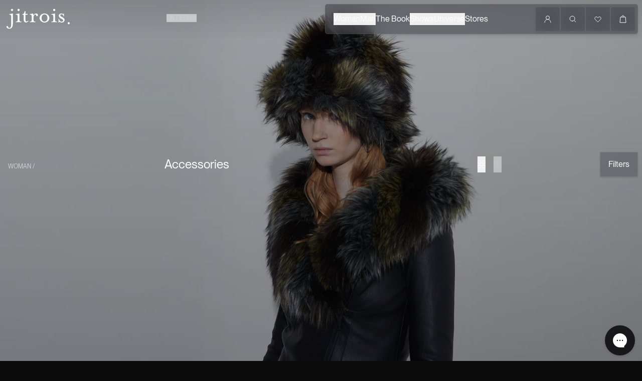

--- FILE ---
content_type: text/html
request_url: https://jitrois.com/collections/accessories?product_view=list
body_size: 16031
content:
<!DOCTYPE html><html lang="en"><head><meta charSet="utf-8"/><meta name="viewport" content="width=device-width,initial-scale=1"/><meta name="theme-color" content="#0B0B0B"/><meta name="msvalidate.01" content="A352E6A0AF9A652267361BBB572B8468"/><title>Women&#x27;s Accessories in Stretch Leather | Made in France | Jitrois</title><meta property="og:title" content="Women&#x27;s Accessories in Stretch Leather | Made in France | Jitrois"/><meta property="twitter:title" content="Women&#x27;s Accessories in Stretch Leather | Made in France | Jitrois"/><meta name="description" content="Discover the latest Jitrois Women’s Luxurious Leather Accessories, including stretch leather gloves and hats for every season. Only on Jitrois online st..."/><meta property="og:description" content="Discover the latest Jitrois Women’s Luxurious Leather Accessories, including stretch leather gloves and hats for every season. Only on Jitrois online st..."/><meta property="twitter:description" content="Discover the latest Jitrois Women’s Luxurious Leather Accessories, including stretch leather gloves and hats for every season. Only on Jitrois online st..."/><meta property="twitter:site" content="@jitroisparis"/><meta property="twitter:creator" content="@jitroisparis"/><link rel="canonical" href="https://jitrois.com/collections/accessories"/><meta property="og:url" content="https://jitrois.com/collections/accessories"/><meta name="robots" content="index,follow"/><meta property="og:image:url" content="https://cdn.shopify.com/s/files/1/0814/4125/9865/collections/00004_001.webp?v=1711018755"/><meta property="og:image:secure_url" content="https://cdn.shopify.com/s/files/1/0814/4125/9865/collections/00004_001.webp?v=1711018755"/><meta property="og:image:type" content="image/jpeg"/><meta property="og:image:width" content="1200"/><meta property="og:image:height" content="1600"/><meta property="og:image:alt" content="Jitrois women accessories stretch leather category preview"/><script type="application/ld+json">{"@context":"https://schema.org","@type":"Organization","name":"Jitrois","logo":"https://cdn.shopify.com/s/files/1/0814/4125/9865/files/logo-jitrois.svg?v=1709905892","sameAs":["https://twitter.com/jitroisparis","https://facebook.com/jitroisparis","https://instagram.com/jitroisparis","https://youtube.com/jitroisofficiel","https://tiktok.com/@jitroisparis"],"url":"https://jitrois.com/collections/accessories?product_view=list","potentialAction":{"@type":"SearchAction","target":"https://jitrois.com/collections/accessories?product_view=listsearch?q={search_term}","query":"required name='search_term'"}}</script><script type="application/ld+json">{"@context":"https://schema.org","@type":"BreadcrumbList","itemListElement":[{"@type":"ListItem","position":2,"name":"Accessories"}]}</script><script type="application/ld+json">{"@context":"https://schema.org","@type":"CollectionPage","name":"Women's Accessories in Stretch Leather | Made in France","description":"Discover the latest Jitrois Women’s Luxurious Leather Accessories, including stretch leather gloves and hats for every season. Only on Jitrois online st...","image":"https://cdn.shopify.com/s/files/1/0814/4125/9865/collections/00004_001.webp?v=1711018755","url":"/collections/accessories","mainEntity":{"@type":"ItemList","itemListElement":[{"@type":"ListItem","position":1,"url":"/products/lud-cap-leather-black"},{"@type":"ListItem","position":2,"url":"/products/gloves-long-leather-red"},{"@type":"ListItem","position":3,"url":"/products/lud-cap-leather-croco"},{"@type":"ListItem","position":4,"url":"/products/gloves-long-leather-black"}]}}</script><link rel="alternate" hrefLang="en-FR" href="https://jitrois.com/collections/accessories"/><link rel="alternate" hrefLang="en-US" href="https://jitrois.com/en-us/collections/accessories"/><link rel="alternate" hrefLang="en-GB" href="https://jitrois.com/en-gb/collections/accessories"/><link rel="alternate" hrefLang="fr-FR" href="https://jitrois.com/fr-fr/collections/accessoires"/><link rel="alternate" hrefLang="fr-US" href="https://jitrois.com/fr-us/collections/accessoires"/><link rel="alternate" hrefLang="fr-GB" href="https://jitrois.com/fr-gb/collections/accessoires"/><link rel="alternate" hrefLang="x-default" href="https://jitrois.com/collections/accessories"/><link rel="stylesheet" href="https://cdn.shopify.com/oxygen-v2/30579/18180/37533/2542553/build/_assets/app-454K3XHC.css"/><link rel="preconnect" href="https://cdn.shopify.com"/><link rel="preconnect" href="https://shop.app"/><link rel="icon" type="image/png" sizes="48x48" href="/favicon-48x48.png"/><link rel="icon" type="image/x-icon" href="/favicon.ico"/><link rel="icon" type="image/svg+xml" href="/favicon.svg"/><link rel="apple-touch-icon" sizes="180x180" href="/apple-touch-icon.png"/></head><body><noscript><iframe src="https://www.googletagmanager.com/ns.html?id=GTM-MCS82TJ" height="0" width="0" style="display:none;visibility:hidden"></iframe></noscript><div class="bg-gradient-to-b from-zinc-900/15 to-transparent pointer-events-none fixed top-0 w-full z-[10] h-20"></div><header class="fixed top-0 w-full z-[2147483004] flex items-center justify-between lg:grid grid-cols-2 gap-4 p-2 pointer-events-none "><div><a class="inline-block pointer-events-auto pl-1 pt-1" title="Jitrois logo" data-discover="true" href="/"><svg width="138" height="46" viewBox="0 0 138 46" fill="none" class="w-24 h-8 md:w-32 md:h-12" preserveAspectRatio="xMidYMid meet"><path fill-rule="evenodd" clip-rule="evenodd" d="M136.291 31.332C135.864 30.8965 135.336 30.6785 134.704 30.6785C134.072 30.6785 133.543 30.8965 133.117 31.332C132.691 31.7681 132.479 32.309 132.479 32.9553C132.479 33.6022 132.691 34.1432 133.117 34.5786C133.543 35.0141 134.072 35.2322 134.704 35.2322C135.336 35.2322 135.864 35.0141 136.291 34.5786C136.716 34.1432 136.929 33.6024 136.929 32.9553C136.929 32.3089 136.716 31.7681 136.291 31.332Z" fill="#FCFCFE"></path><path d="M6.91416 14.5496C7.77939 14.5496 8.48067 14.6211 9.01802 14.7622C9.55451 14.9041 9.97014 15.1965 10.2648 15.6391C10.5586 16.0825 10.7583 16.702 10.8621 17.4994C10.9661 18.2966 11.0179 19.3688 11.0179 20.7149V34.8528C11.0179 36.5179 10.9221 37.8907 10.7323 38.9719C10.5416 40.0523 10.2728 40.9027 9.92706 41.5231C9.58043 42.1426 9.19084 42.5679 8.75829 42.7988C8.32489 43.0288 7.84925 43.1442 7.32968 43.1442C6.39459 43.1442 5.75343 42.9316 5.40765 42.5064C5.06103 42.0811 4.78426 41.6028 4.5765 41.0713C4.36875 40.5398 4.14383 40.0614 3.90114 39.6363C3.65931 39.211 3.1917 38.9985 2.49857 38.9985C2.01405 38.9985 1.6415 39.1488 1.38165 39.4502C1.12193 39.7508 0.992065 40.1146 0.992065 40.5398C0.992065 40.9651 1.12193 41.4343 1.38165 41.9484C1.64138 42.4615 2.03097 42.94 2.55042 43.3834C3.06987 43.8261 3.71116 44.189 4.47244 44.473C5.23373 44.7562 6.09981 44.8983 7.06983 44.8983C8.07392 44.8983 9.03493 44.7031 9.95286 44.3136C10.8701 43.9234 11.6753 43.3213 12.3684 42.5065C13.0608 41.691 13.6232 40.6545 14.0566 39.3972C14.4893 38.139 14.7059 36.6242 14.7059 34.8528V12.1046L6.91392 13.4333V14.5496H6.91416ZM12.8361 2.16553C12.2127 2.16553 11.6754 2.3964 11.2258 2.85653C10.7754 3.3174 10.5504 3.86632 10.5504 4.50414C10.5504 5.17771 10.7752 5.74493 11.2258 6.20493C11.6755 6.6658 12.2127 6.89593 12.8361 6.89593C13.4595 6.89593 13.996 6.66593 14.4465 6.20493C14.8962 5.7448 15.1218 5.17758 15.1218 4.50414C15.1218 3.86632 14.8962 3.3174 14.4465 2.85653C13.996 2.3964 13.4595 2.16553 12.8361 2.16553ZM29.6408 28.4748C29.3462 28.0147 29.1473 27.377 29.0435 26.5615C28.9395 25.7468 28.8877 24.6837 28.8877 23.3724V12.1046L21.0956 13.4333V14.5495C21.9609 14.5495 22.6622 14.621 23.1995 14.762C23.736 14.904 24.1516 15.1964 24.4463 15.639C24.7401 16.0824 24.9398 16.7019 25.0436 17.4993C25.1476 18.2965 25.1994 19.3687 25.1994 20.7148V23.3723C25.1994 24.6836 25.1474 25.7467 25.0436 26.5613C24.9397 27.3769 24.7401 28.0147 24.4463 28.4747C24.1516 28.9356 23.7361 29.237 23.1995 29.3783C22.6622 29.5202 21.9609 29.5908 21.0956 29.5908V30.707H32.9916V29.5908C32.1255 29.5908 31.4242 29.5202 30.8877 29.3783C30.3502 29.2373 29.9346 28.9358 29.6408 28.4748ZM27.0175 6.89593C27.6409 6.89593 28.1774 6.66593 28.6278 6.20493C29.0775 5.7448 29.3032 5.17758 29.3032 4.50414C29.3032 3.86632 29.0775 3.3174 28.6278 2.85653C28.1774 2.3964 27.6409 2.16553 27.0175 2.16553C26.3941 2.16553 25.8568 2.3964 25.4072 2.85653C24.9567 3.3174 24.7318 3.86632 24.7318 4.50414C24.7318 5.17771 24.9566 5.74493 25.4072 6.20493C25.8568 6.66593 26.3941 6.89593 27.0175 6.89593ZM44.1598 29.3253C43.3286 29.3253 42.7313 28.9981 42.3676 28.3421C42.004 27.6868 41.8221 26.7393 41.8221 25.4985V14.8685H46.3415V13.0082H41.8221V7.16167H40.0559C39.8822 8.8982 39.4586 10.3158 38.7832 11.4136C38.1078 12.5123 36.991 13.239 35.4326 13.5927V14.8684H38.1338V25.4984C38.1338 27.5538 38.5753 29.0595 39.4584 30.0161C40.3415 30.9728 41.5103 31.4511 42.9649 31.4511C43.8301 31.4511 44.7741 31.1763 45.7959 30.6273C46.8171 30.0783 47.692 29.3434 48.4192 28.4215L47.5361 27.5179C46.2897 28.7231 45.1639 29.3253 44.1598 29.3253ZM67.6398 13.2474C67.2932 12.9111 66.8687 12.6362 66.3671 12.4236C65.8647 12.211 65.2502 12.1046 64.523 12.1046C63.4841 12.1046 62.445 12.4767 61.4061 13.2208C60.3672 13.9648 59.5879 14.8684 59.0685 15.9315C59.0336 15.6483 58.9816 15.312 58.9127 14.9216C58.8428 14.532 58.7649 14.1509 58.6789 13.7788C58.592 13.4067 58.5052 13.0703 58.4192 12.7689C58.3323 12.4683 58.2544 12.2465 58.1854 12.1045L51.2763 13.4332V14.5493C52.1416 14.5493 52.8428 14.6208 53.3802 14.7619C53.9167 14.9039 54.3323 15.1963 54.627 15.6388C54.9208 16.0823 55.1205 16.7018 55.2243 17.4991C55.3283 18.2964 55.3801 19.3685 55.3801 20.7147V23.3722C55.3801 24.6835 55.3281 25.7466 55.2243 26.5612C55.1204 27.3767 54.9208 28.0146 54.627 28.4746C54.3323 28.9354 53.9168 29.2369 53.3802 29.3781C52.8428 29.5201 52.1416 29.5907 51.2763 29.5907V30.7068H63.1723V29.5907C62.3062 29.5907 61.6049 29.5201 61.0684 29.3781C60.5311 29.2369 60.1155 28.9354 59.8216 28.4746C59.527 28.0144 59.3281 27.3767 59.2243 26.5612C59.1203 25.7466 59.0685 24.6835 59.0685 23.3722V20.4489C59.0685 19.386 59.2243 18.465 59.536 17.6852C59.8477 16.9061 60.2113 16.2592 60.6268 15.7452C61.0425 15.232 61.475 14.8507 61.9255 14.6024C62.3752 14.355 62.7566 14.2303 63.0683 14.2303C64.1762 14.2303 64.7306 14.815 64.7306 15.9843C64.7306 16.4809 64.9124 16.9236 65.2761 17.313C65.6398 17.7032 66.0634 17.8976 66.5488 17.8976C67.345 17.8976 67.8905 17.6319 68.1852 17.1004C68.479 16.5689 68.6267 16.0026 68.6267 15.3996C68.6267 15.0807 68.5489 14.7269 68.393 14.3367C68.2372 13.9475 67.9856 13.5845 67.6398 13.2474ZM90.1065 14.9482C89.1536 14.0804 88.0456 13.3894 86.7819 12.8753C85.5173 12.3622 84.1586 12.1046 82.7041 12.1046C81.2495 12.1046 79.89 12.362 78.6262 12.8753C77.3617 13.3894 76.2536 14.0804 75.3016 14.9482C74.3488 15.8169 73.5955 16.8441 73.042 18.0309C72.4876 19.2185 72.2108 20.4849 72.2108 21.8311C72.2108 23.1781 72.4876 24.4445 73.042 25.6312C73.5955 26.8189 74.3488 27.8553 75.3016 28.7406C76.2537 29.6267 77.3617 30.3268 78.6262 30.8399C79.89 31.3531 81.2495 31.6106 82.7041 31.6106C84.1586 31.6106 85.5173 31.3532 86.7819 30.8399C88.0457 30.3268 89.1536 29.6267 90.1065 28.7406C91.0586 27.8553 91.8119 26.8189 92.3663 25.6312C92.9198 24.4445 93.1974 23.1781 93.1974 21.8311C93.1974 20.4849 92.9198 19.2184 92.3663 18.0309C91.8118 16.8441 91.0585 15.8168 90.1065 14.9482ZM88.6259 24.8341C88.3832 25.7735 88.0025 26.5881 87.4831 27.2791C86.9636 27.9701 86.3053 28.5199 85.5091 28.9267C84.712 29.3345 83.7769 29.5379 82.7039 29.5379C81.6301 29.5379 80.704 29.3344 79.9247 28.9267C79.1455 28.5198 78.4962 27.97 77.9767 27.2791C77.4571 26.5882 77.0676 25.7735 76.8079 24.8341C76.5482 23.8957 76.4183 22.8941 76.4183 21.8312C76.4183 20.7682 76.5482 19.7675 76.8079 18.8282C77.0676 17.8898 77.4572 17.0743 77.9767 16.3833C78.4961 15.6923 79.1454 15.1433 79.9247 14.7356C80.7039 14.3287 81.6301 14.1245 82.7039 14.1245C83.7769 14.1245 84.712 14.3288 85.5091 14.7356C86.3053 15.1433 86.9636 15.6924 87.4831 16.3833C88.0025 17.0743 88.3832 17.8898 88.6259 18.8282C88.8677 19.7675 88.9896 20.7682 88.9896 21.8312C88.9896 22.8941 88.8679 23.8957 88.6259 24.8341ZM103.587 6.89593C104.21 6.89593 104.747 6.66593 105.197 6.20493C105.647 5.7448 105.872 5.17758 105.872 4.50414C105.872 3.86632 105.647 3.3174 105.197 2.85653C104.747 2.3964 104.21 2.16553 103.587 2.16553C102.963 2.16553 102.426 2.3964 101.976 2.85653C101.526 3.3174 101.301 3.86632 101.301 4.50414C101.301 5.17771 101.526 5.74493 101.976 6.20493C102.426 6.66593 102.963 6.89593 103.587 6.89593ZM106.21 28.4748C105.915 28.0147 105.717 27.377 105.613 26.5615C105.509 25.7468 105.457 24.6837 105.457 23.3724V12.1046L97.665 13.4333V14.5495C98.5302 14.5495 99.2315 14.621 99.7688 14.762C100.305 14.904 100.721 15.1964 101.016 15.639C101.309 16.0824 101.509 16.7019 101.613 17.4993C101.717 18.2965 101.769 19.3687 101.769 20.7148V23.3723C101.769 24.6836 101.717 25.7467 101.613 26.5613C101.509 27.3769 101.309 28.0147 101.016 28.4747C100.721 28.9356 100.305 29.237 99.7688 29.3783C99.2315 29.5202 98.5302 29.5908 97.665 29.5908V30.707H109.561V29.5908C108.695 29.5908 107.994 29.5202 107.457 29.3783C106.919 29.2373 106.504 28.9358 106.21 28.4748ZM124.937 23.0535C124.313 22.1683 123.43 21.3885 122.287 20.7149L119.794 19.333C118.616 18.6952 117.794 18.1554 117.326 17.712C116.859 17.2693 116.625 16.7287 116.625 16.0909C116.625 15.4182 116.841 14.8684 117.275 14.4433C117.707 14.018 118.374 13.8054 119.274 13.8054C119.932 13.8054 120.521 13.93 121.041 14.1775C121.56 14.4258 122.002 14.7622 122.365 15.1874C122.729 15.6127 123.006 16.091 123.197 16.6225C123.386 17.154 123.482 17.7037 123.482 18.2701H124.573V12.1046H123.482C123.482 12.9202 123.378 13.3271 123.171 13.3271C122.997 13.3271 122.798 13.2656 122.573 13.1411C122.348 13.0173 122.062 12.8753 121.716 12.7158C121.37 12.5564 120.963 12.4152 120.495 12.2906C120.028 12.1668 119.448 12.1045 118.755 12.1045C118.097 12.1045 117.457 12.2199 116.833 12.45C116.21 12.6808 115.647 13.0081 115.145 13.4332C114.642 13.8585 114.244 14.3725 113.95 14.9746C113.655 15.5776 113.508 16.2328 113.508 16.9411C113.508 17.7915 113.768 18.7134 114.288 19.7049C114.807 20.6972 115.69 21.5478 116.937 22.2561L119.846 23.8505C120.746 24.3471 121.456 24.8429 121.976 25.3387C122.495 25.8353 122.755 26.42 122.755 27.0927C122.755 27.8367 122.477 28.4746 121.924 29.006C121.37 29.5375 120.659 29.8033 119.794 29.8033C118.859 29.8033 118.045 29.6089 117.353 29.2186C116.66 28.8291 116.071 28.3333 115.586 27.7304C115.101 27.1283 114.737 26.4814 114.496 25.7904C114.253 25.0994 114.132 24.4533 114.132 23.8504H113.041V31.6103H114.132C114.132 30.9724 114.184 30.5299 114.288 30.2816C114.392 30.0341 114.564 29.9095 114.807 29.9095C114.98 29.9095 115.223 29.9984 115.534 30.1752C115.846 30.3529 116.21 30.5473 116.625 30.7599C117.041 30.9724 117.508 31.1668 118.028 31.3445C118.547 31.5214 119.101 31.6103 119.69 31.6103C120.521 31.6103 121.317 31.4774 122.08 31.2117C122.841 30.9459 123.499 30.5564 124.054 30.0424C124.607 29.5292 125.049 28.9179 125.378 28.2087C125.707 27.5003 125.872 26.703 125.872 25.8169C125.872 24.8607 125.56 23.9397 124.937 23.0535Z" fill="#FCFCFE"></path></svg></a></div><div class="flex justify-end"><div class="grow bg-t-1 flex justify-between backdrop-blur-xl rounded-md p-1 pointer-events-auto"><nav class="header-menu-desktop" role="navigation"><button class="p-4 lg:p-0 flex justify-between items-center lg:justify-start border-b border-zinc-200/10 lg:border-none transition hover:opacity-80 ">Woman<span class="block lg:hidden bg-t-1 w-6 h-6 flex items-center justify-center rounded-sm"><svg class="w-2 h-2" viewBox="0 0 532 532"><path fill="currentColor" d="M176.34 520.646c-13.793 13.805-36.208 13.805-50.001 0-13.785-13.804-13.785-36.238 0-50.034L330.78 266 126.34 61.391c-13.785-13.805-13.785-36.239 0-50.044 13.793-13.796 36.208-13.796 50.002 0 22.928 22.947 206.395 206.507 229.332 229.454a35.065 35.065 0 0 1 10.326 25.126c0 9.2-3.393 18.26-10.326 25.2-45.865 45.901-206.404 206.564-229.332 229.52Z"></path></svg></span></button><button class="p-4 lg:p-0 flex justify-between items-center lg:justify-start border-b border-zinc-200/10 lg:border-none transition hover:opacity-80 ">Man<span class="block lg:hidden bg-t-1 w-6 h-6 flex items-center justify-center rounded-sm"><svg class="w-2 h-2" viewBox="0 0 532 532"><path fill="currentColor" d="M176.34 520.646c-13.793 13.805-36.208 13.805-50.001 0-13.785-13.804-13.785-36.238 0-50.034L330.78 266 126.34 61.391c-13.785-13.805-13.785-36.239 0-50.044 13.793-13.796 36.208-13.796 50.002 0 22.928 22.947 206.395 206.507 229.332 229.454a35.065 35.065 0 0 1 10.326 25.126c0 9.2-3.393 18.26-10.326 25.2-45.865 45.901-206.404 206.564-229.332 229.52Z"></path></svg></span></button><a class="p-4 lg:p-0 flex flex-start border-b border-zinc-200/10 lg:border-none transition hover:opacity-80 whitespace-nowrap " data-discover="true" href="/pages/books/my-skin-remembers">The Book</a><button class="p-4 lg:p-0 flex justify-between items-center lg:justify-start border-b border-zinc-200/10 lg:border-none transition hover:opacity-80 ">Shows<span class="block lg:hidden bg-t-1 w-6 h-6 flex items-center justify-center rounded-sm"><svg class="w-2 h-2" viewBox="0 0 532 532"><path fill="currentColor" d="M176.34 520.646c-13.793 13.805-36.208 13.805-50.001 0-13.785-13.804-13.785-36.238 0-50.034L330.78 266 126.34 61.391c-13.785-13.805-13.785-36.239 0-50.044 13.793-13.796 36.208-13.796 50.002 0 22.928 22.947 206.395 206.507 229.332 229.454a35.065 35.065 0 0 1 10.326 25.126c0 9.2-3.393 18.26-10.326 25.2-45.865 45.901-206.404 206.564-229.332 229.52Z"></path></svg></span></button><button class="p-4 lg:p-0 flex justify-between items-center lg:justify-start border-b border-zinc-200/10 lg:border-none transition hover:opacity-80 ">Universe<span class="block lg:hidden bg-t-1 w-6 h-6 flex items-center justify-center rounded-sm"><svg class="w-2 h-2" viewBox="0 0 532 532"><path fill="currentColor" d="M176.34 520.646c-13.793 13.805-36.208 13.805-50.001 0-13.785-13.804-13.785-36.238 0-50.034L330.78 266 126.34 61.391c-13.785-13.805-13.785-36.239 0-50.044 13.793-13.796 36.208-13.796 50.002 0 22.928 22.947 206.395 206.507 229.332 229.454a35.065 35.065 0 0 1 10.326 25.126c0 9.2-3.393 18.26-10.326 25.2-45.865 45.901-206.404 206.564-229.332 229.52Z"></path></svg></span></button><a class="p-4 lg:p-0 flex flex-start border-b border-zinc-200/10 lg:border-none transition hover:opacity-80 whitespace-nowrap " data-discover="true" href="/pages/stores">Stores</a></nav><nav class="header-ctas flex gap-1" role="navigation"><button class="lg:hidden btn btn-dark flex-col items-center gap-1" title="menu"><span class="w-4 h-px bg-white block"></span><span class="w-4 h-px bg-white block"></span><span class="w-4 h-px bg-white block"></span></button><div class="hidden lg:flex gap-1"><button class="btn btn-dark " title="account"><svg width="16" height="16" viewBox="0 0 16 16" fill="none" class="w-4 h-4"><circle cx="8" cy="5.25" r="3.5" stroke="#FCFCFE"></circle><path d="M2 14.75V14.75C2 11.4363 4.68629 8.75 8 8.75V8.75C11.3137 8.75 14 11.4363 14 14.75V14.75" stroke="#FCFCFE" stroke-linecap="round"></path></svg></button></div><button class="btn btn-dark " title="Search"><svg width="16" height="16" viewBox="0 0 16 16" fill="none" class="w-4 h-4"><path d="M7.08996 12.095C9.85415 12.095 12.095 9.85415 12.095 7.08996C12.095 4.32577 9.85415 2.08496 7.08996 2.08496C4.32577 2.08496 2.08496 4.32577 2.08496 7.08996C2.08496 9.85415 4.32577 12.095 7.08996 12.095Z" stroke="#FCFCFE" stroke-linecap="round" stroke-linejoin="round"></path><path d="M13.915 13.9145L10.73 10.7295" stroke="#FCFCFE" stroke-linecap="round" stroke-linejoin="round"></path></svg></button><div class="hidden lg:flex gap-1"><button class="btn btn-dark align-start relative " title="Wishlist"><svg width="17" height="17" viewBox="0 0 17 17" fill="none" class="w-4 h-4"><path d="M8.14645 14.5202C8.24021 14.614 8.36739 14.6667 8.5 14.6667C8.63261 14.6667 8.75979 14.614 8.85355 14.5202L14.1121 9.26169C15.2812 8.09254 15.366 6.22479 14.3075 4.95459C12.9394 3.31296 10.377 3.44984 9.19161 5.22787L8.5 6.26528L7.80839 5.22787C6.62304 3.44984 4.06057 3.31296 2.69254 4.95459C1.63405 6.22479 1.71877 8.09254 2.88792 9.26169L8.14645 14.5202Z" stroke-linejoin="round"></path></svg></button></div><!--$--><button class="btn btn-dark " title="Cart"><svg width="16" height="16" viewBox="0 0 16 16" fill="none" class="w-4 h-4"><path d="M3 3.99316H13L14 14.9932H2L3 3.99316Z" stroke="#FCFCFE" stroke-linejoin="round"></path><path d="M6 4.00684V3.00684C6 1.90227 6.89543 1.00684 8 1.00684V1.00684C9.10457 1.00684 10 1.90227 10 3.00684V4.00684" stroke="#FCFCFE" stroke-linecap="round"></path></svg></button><!--/$--></nav></div></div></header><main class=""><div class="pointer-events-none bg-black w-screen h-screen top-0 left-0 fixed z-[2147483003]" style="opacity:0"></div><div class="hidden lg:flex absolute z-[2147483002] pointer-events-none lg:pl-[calc(25vw+.75rem)] flex gap-4 lg:h-[4.5rem] lg:items-center "><button class="text-left pointer-events-auto uppercase text-xs opacity-60 hover:opacity-100 transition-all">EN<!-- --> / <!-- -->EUR<!-- --> <!-- -->€</button></div><div class="collection grid gap-16 lg:gap-24"><div><div class="h-0 z-[50] sticky top-[calc(50vh)] flex gap-4 items-center justify-end px-2" style="opacity:1;transform:none"><button class="btn translate-y-[-2rem]">Filters</button></div><div class="h-auto min-h-screen max-h-[180vw] flex flex-col overflow-clip relative"><div class="w-full h-full absolute top-0 left-0 opacity-70" style="transform:none"><div class="w-full h-full"><div class="z-10 absolute top-0 left-0 w-full h-full  from-zinc-950/20 to-transparent bg-gradient-to-t"></div><img alt="Jitrois women accessories stretch leather category hero" decoding="async" loading="eager" src="https://cdn.shopify.com/s/files/1/0814/4125/9865/files/jitrois-women-accessories-stretch-leather-category-hero_64x.webp?v=1711018521&amp;width=32&amp;crop=center" srcSet="https://cdn.shopify.com/s/files/1/0814/4125/9865/files/jitrois-women-accessories-stretch-leather-category-hero_64x.webp?v=1711018521&amp;width=32&amp;crop=center 1x, https://cdn.shopify.com/s/files/1/0814/4125/9865/files/jitrois-women-accessories-stretch-leather-category-hero_64x.webp?v=1711018521&amp;width=64&amp;crop=center 2x, https://cdn.shopify.com/s/files/1/0814/4125/9865/files/jitrois-women-accessories-stretch-leather-category-hero_64x.webp?v=1711018521&amp;width=96&amp;crop=center 3x" width="32" class="w-full h-full absolute top-0 left-0 object-cover absolute w-full h-full object-cover "/><div class="absolute w-full h-full backdrop-blur-xl rounded-md"></div><img alt="Jitrois women accessories stretch leather category hero" decoding="async" height="56.25" loading="eager" sizes="100vw" src="https://cdn.shopify.com/s/files/1/0814/4125/9865/files/jitrois-women-accessories-stretch-leather-category-hero.webp?v=1711018521&amp;width=100&amp;height=56&amp;crop=center" srcSet="https://cdn.shopify.com/s/files/1/0814/4125/9865/files/jitrois-women-accessories-stretch-leather-category-hero.webp?v=1711018521&amp;width=200&amp;height=113&amp;crop=center 200w, https://cdn.shopify.com/s/files/1/0814/4125/9865/files/jitrois-women-accessories-stretch-leather-category-hero.webp?v=1711018521&amp;width=400&amp;height=225&amp;crop=center 400w, https://cdn.shopify.com/s/files/1/0814/4125/9865/files/jitrois-women-accessories-stretch-leather-category-hero.webp?v=1711018521&amp;width=600&amp;height=338&amp;crop=center 600w, https://cdn.shopify.com/s/files/1/0814/4125/9865/files/jitrois-women-accessories-stretch-leather-category-hero.webp?v=1711018521&amp;width=800&amp;height=450&amp;crop=center 800w, https://cdn.shopify.com/s/files/1/0814/4125/9865/files/jitrois-women-accessories-stretch-leather-category-hero.webp?v=1711018521&amp;width=1000&amp;height=563&amp;crop=center 1000w, https://cdn.shopify.com/s/files/1/0814/4125/9865/files/jitrois-women-accessories-stretch-leather-category-hero.webp?v=1711018521&amp;width=1200&amp;height=675&amp;crop=center 1200w, https://cdn.shopify.com/s/files/1/0814/4125/9865/files/jitrois-women-accessories-stretch-leather-category-hero.webp?v=1711018521&amp;width=1400&amp;height=788&amp;crop=center 1400w, https://cdn.shopify.com/s/files/1/0814/4125/9865/files/jitrois-women-accessories-stretch-leather-category-hero.webp?v=1711018521&amp;width=1600&amp;height=900&amp;crop=center 1600w, https://cdn.shopify.com/s/files/1/0814/4125/9865/files/jitrois-women-accessories-stretch-leather-category-hero.webp?v=1711018521&amp;width=1800&amp;height=1013&amp;crop=center 1800w" width="100" class="w-full h-full absolute top-0 left-0 object-cover absolute w-full h-full object-cover " style="width:100%;aspect-ratio:1920/1080"/></div></div><div class="px-4 pb-4 grid md:grid-cols-4 sticky top-[calc(50%-3.5rem)] md:top-[calc(50%-3rem)]" style="opacity:1;transform:none"><span class="opacity-60 text-xs uppercase md:pt-3">Woman /</span><div class="col-span-2 mb-8 md:mb-0"><h1 class="text-2xl 2xl:text-3xl">Accessories</h1><h2 class="sr-only">Collection</h2></div><div><button title="Small previews" class=" py-2 mr-4 transition"><svg width="18" height="18" viewBox="0 0 18 18" fill="none" class="w-4 h-4"><rect x="1" y="1" width="6" height="6" stroke="#FCFCFE"></rect><rect x="11" y="1" width="6" height="6" stroke="#FCFCFE"></rect><rect x="1" y="11" width="6" height="6" stroke="#FCFCFE"></rect><rect x="11" y="11" width="6" height="6" stroke="#FCFCFE"></rect></svg></button><button title="Large previews" class="opacity-50 py-2 mr-4 transition"><svg width="18" height="18" viewBox="0 0 18 18" fill="none" class="w-4 h-4"><rect x="1" y="1" width="6" height="16" stroke="#FCFCFE"></rect><rect x="11" y="1" width="6" height="16" stroke="#FCFCFE"></rect></svg></button></div></div></div><div id="target" class="absolute bottom-56"></div><!--$--><div class="relative"> <div class="pointer-events-none p-4 absolute z-10"></div><div class="grid border-b border-zinc-200/10 grid-cols-2 lg:grid-cols-4 "><div class="lg:aspect-vertical group relative  overflow-clip mb-4 lg:mb-0 block"><div class="lg:absolute lg:bottom-0 w-full hidden lg:flex pointer-events-none z-20"><div class="p-2 w-full"><div class="lg:text-base lg:bg-zinc-700/50 lg:shadow lg:backdrop-blur-md lg:flex py-2 lg:px-4 transition-all duration-300 eae-out rounded-sm lg:translate-y-[2rem] lg:opacity-0 group-hover:translate-y-[0] group-hover:opacity-100"><h3 class="grow leading-tight">LUD Black Leather Cap</h3><span class="opacity-60 leading-tight"><div>€550.00</div></span></div></div></div><a title="LUD Black Leather Cap" data-discover="true" href="/products/lud-cap-leather-black?Taille=TU&amp;Couleur=NOIR"><div class="w-full relative aspect-vertical overflow-hidden  "><img alt="Photo of Lud stretch leather cap in black by Jitrois" decoding="async" loading="eager" src="https://cdn.shopify.com/s/files/1/0814/4125/9865/files/jitrois-accessories-lud-cap-black-stretch-leather-unisex-lateral_64x.webp?v=1721987333&amp;width=32&amp;crop=center" srcSet="https://cdn.shopify.com/s/files/1/0814/4125/9865/files/jitrois-accessories-lud-cap-black-stretch-leather-unisex-lateral_64x.webp?v=1721987333&amp;width=32&amp;crop=center 1x, https://cdn.shopify.com/s/files/1/0814/4125/9865/files/jitrois-accessories-lud-cap-black-stretch-leather-unisex-lateral_64x.webp?v=1721987333&amp;width=64&amp;crop=center 2x, https://cdn.shopify.com/s/files/1/0814/4125/9865/files/jitrois-accessories-lud-cap-black-stretch-leather-unisex-lateral_64x.webp?v=1721987333&amp;width=96&amp;crop=center 3x" width="32" class=" transition-all duration-1000 ease-out-quint group-hover:scale-105 overflow-hidden absolute w-full h-full object-cover "/><div class="absolute w-full h-full backdrop-blur-xl rounded-md"></div><img alt="Photo of Lud stretch leather cap in black by Jitrois" decoding="async" height="124.97435897435898" loading="eager" sizes="(min-width: 1024px) 25vw, 50vw" src="https://cdn.shopify.com/s/files/1/0814/4125/9865/files/jitrois-accessories-lud-cap-black-stretch-leather-unisex-lateral.webp?v=1721987333&amp;width=100&amp;height=125&amp;crop=center" srcSet="https://cdn.shopify.com/s/files/1/0814/4125/9865/files/jitrois-accessories-lud-cap-black-stretch-leather-unisex-lateral.webp?v=1721987333&amp;width=200&amp;height=250&amp;crop=center 200w, https://cdn.shopify.com/s/files/1/0814/4125/9865/files/jitrois-accessories-lud-cap-black-stretch-leather-unisex-lateral.webp?v=1721987333&amp;width=400&amp;height=500&amp;crop=center 400w, https://cdn.shopify.com/s/files/1/0814/4125/9865/files/jitrois-accessories-lud-cap-black-stretch-leather-unisex-lateral.webp?v=1721987333&amp;width=600&amp;height=750&amp;crop=center 600w, https://cdn.shopify.com/s/files/1/0814/4125/9865/files/jitrois-accessories-lud-cap-black-stretch-leather-unisex-lateral.webp?v=1721987333&amp;width=800&amp;height=1000&amp;crop=center 800w, https://cdn.shopify.com/s/files/1/0814/4125/9865/files/jitrois-accessories-lud-cap-black-stretch-leather-unisex-lateral.webp?v=1721987333&amp;width=1000&amp;height=1250&amp;crop=center 1000w, https://cdn.shopify.com/s/files/1/0814/4125/9865/files/jitrois-accessories-lud-cap-black-stretch-leather-unisex-lateral.webp?v=1721987333&amp;width=1200&amp;height=1500&amp;crop=center 1200w, https://cdn.shopify.com/s/files/1/0814/4125/9865/files/jitrois-accessories-lud-cap-black-stretch-leather-unisex-lateral.webp?v=1721987333&amp;width=1400&amp;height=1750&amp;crop=center 1400w, https://cdn.shopify.com/s/files/1/0814/4125/9865/files/jitrois-accessories-lud-cap-black-stretch-leather-unisex-lateral.webp?v=1721987333&amp;width=1600&amp;height=2000&amp;crop=center 1600w, https://cdn.shopify.com/s/files/1/0814/4125/9865/files/jitrois-accessories-lud-cap-black-stretch-leather-unisex-lateral.webp?v=1721987333&amp;width=1800&amp;height=2250&amp;crop=center 1800w" width="100" class=" transition-all duration-1000 ease-out-quint group-hover:scale-105 overflow-hidden absolute w-full h-full object-cover " style="width:100%;aspect-ratio:1950/2437"/></div></a><div class="flex absolute top-0 w-full p-2 gap-2 pointer-events-none"><div class="pointer-events-auto lg:translate-y-[-2rem] lg:opacity-0 group-hover:translate-y-[0] group-hover:opacity-100 transition-all duration-300 eae-out flex items-cetner gap-1"><button class="btn  btn-light btn-square btn-sm " type="button" title="Wishlist"><svg width="17" height="17" viewBox="0 0 17 17" fill="none" class=" w-3.5 h-3.5"><path d="M8.14645 14.5202C8.24021 14.614 8.36739 14.6667 8.5 14.6667C8.63261 14.6667 8.75979 14.614 8.85355 14.5202L14.1121 9.26169C15.2812 8.09254 15.366 6.22479 14.3075 4.95459C12.9394 3.31296 10.377 3.44984 9.19161 5.22787L8.5 6.26528L7.80839 5.22787C6.62304 3.44984 4.06057 3.31296 2.69254 4.95459C1.63405 6.22479 1.71877 8.09254 2.88792 9.26169L8.14645 14.5202Z" stroke-linejoin="round"></path></svg></button></div><div class="hidden md:flex pointer-events-auto grow justify-end lg:translate-y-[-2rem] lg:opacity-0 group-hover:translate-y-[0] group-hover:opacity-100 transition-all duration-300 eae-out"><div class="inline-flex flex-wrap gap-1"><a class="" title="View product" data-discover="true" href="/products/lud-cap-leather-black?Taille=TU&amp;Couleur=NOIR"><img alt="" decoding="async" height="32" loading="lazy" src="https://cdn.shopify.com/s/files/1/0814/4125/9865/files/swatch-black-leather-jitrois.jpg?v=1718213882&amp;width=32&amp;height=32&amp;crop=center" srcSet="https://cdn.shopify.com/s/files/1/0814/4125/9865/files/swatch-black-leather-jitrois.jpg?v=1718213882&amp;width=32&amp;height=32&amp;crop=center 1x, https://cdn.shopify.com/s/files/1/0814/4125/9865/files/swatch-black-leather-jitrois.jpg?v=1718213882&amp;width=64&amp;height=64&amp;crop=center 2x, https://cdn.shopify.com/s/files/1/0814/4125/9865/files/swatch-black-leather-jitrois.jpg?v=1718213882&amp;width=96&amp;height=96&amp;crop=center 3x" width="32" style="aspect-ratio:32/32" class="w-6 h-6 outline-zinc-900 rounded-sm outline outline-offset-[-1px] outline-1"/></a><a class="hover:opacity-80 transition-all" title="View color variant" data-discover="true" href="/products/lud-cap-leather-croco"><img alt="" decoding="async" height="32" loading="lazy" src="https://cdn.shopify.com/s/files/1/0814/4125/9865/files/swatch-black_crocodile_printing-leather.jpg?v=1718117531&amp;width=32&amp;height=32&amp;crop=center" srcSet="https://cdn.shopify.com/s/files/1/0814/4125/9865/files/swatch-black_crocodile_printing-leather.jpg?v=1718117531&amp;width=32&amp;height=32&amp;crop=center 1x, https://cdn.shopify.com/s/files/1/0814/4125/9865/files/swatch-black_crocodile_printing-leather.jpg?v=1718117531&amp;width=64&amp;height=64&amp;crop=center 2x, https://cdn.shopify.com/s/files/1/0814/4125/9865/files/swatch-black_crocodile_printing-leather.jpg?v=1718117531&amp;width=96&amp;height=96&amp;crop=center 3x" width="32" style="aspect-ratio:32/32" class="w-6 h-6 outline-zinc-900/20 rounded-sm outline outline-offset-[-1px] outline-1"/></a></div></div></div><div class=" pt-2 text-sm lg:hidden px-4"><h3 class="grow leading-tight">LUD Black Leather Cap</h3><span class="opacity-60 leading-tight"><div>€550.00</div></span></div></div><div class="lg:aspect-vertical group relative  overflow-clip mb-4 lg:mb-0 block"><div class="lg:absolute lg:bottom-0 w-full hidden lg:flex pointer-events-none z-20"><div class="p-2 w-full"><div class="lg:text-base lg:bg-zinc-700/50 lg:shadow lg:backdrop-blur-md lg:flex py-2 lg:px-4 transition-all duration-300 eae-out rounded-sm lg:translate-y-[2rem] lg:opacity-0 group-hover:translate-y-[0] group-hover:opacity-100"><h3 class="grow leading-tight">Leather Long Gloves in Red</h3><span class="opacity-60 leading-tight"><div>€450.00</div></span></div></div></div><a title="Leather Long Gloves in Red" data-discover="true" href="/products/gloves-long-leather-red?Taille=6&amp;Couleur=ROUGE"><div class="w-full relative aspect-vertical overflow-hidden  "><img alt="Photo of long gloves in red stretch leather by Jitrois" decoding="async" loading="eager" src="https://cdn.shopify.com/s/files/1/0814/4125/9865/files/jitrois-long-gloves-accessories-red-stretch-leather-woman-ghost_64x.webp?v=1721987255&amp;width=32&amp;crop=center" srcSet="https://cdn.shopify.com/s/files/1/0814/4125/9865/files/jitrois-long-gloves-accessories-red-stretch-leather-woman-ghost_64x.webp?v=1721987255&amp;width=32&amp;crop=center 1x, https://cdn.shopify.com/s/files/1/0814/4125/9865/files/jitrois-long-gloves-accessories-red-stretch-leather-woman-ghost_64x.webp?v=1721987255&amp;width=64&amp;crop=center 2x, https://cdn.shopify.com/s/files/1/0814/4125/9865/files/jitrois-long-gloves-accessories-red-stretch-leather-woman-ghost_64x.webp?v=1721987255&amp;width=96&amp;crop=center 3x" width="32" class=" transition-all duration-1000 ease-out-quint group-hover:scale-105 overflow-hidden absolute w-full h-full object-cover "/><div class="absolute w-full h-full backdrop-blur-xl rounded-md"></div><img alt="Photo of long gloves in red stretch leather by Jitrois" decoding="async" height="125" loading="eager" sizes="(min-width: 1024px) 25vw, 50vw" src="https://cdn.shopify.com/s/files/1/0814/4125/9865/files/jitrois-long-gloves-accessories-red-stretch-leather-woman-ghost.webp?v=1721987255&amp;width=100&amp;height=125&amp;crop=center" srcSet="https://cdn.shopify.com/s/files/1/0814/4125/9865/files/jitrois-long-gloves-accessories-red-stretch-leather-woman-ghost.webp?v=1721987255&amp;width=200&amp;height=250&amp;crop=center 200w, https://cdn.shopify.com/s/files/1/0814/4125/9865/files/jitrois-long-gloves-accessories-red-stretch-leather-woman-ghost.webp?v=1721987255&amp;width=400&amp;height=500&amp;crop=center 400w, https://cdn.shopify.com/s/files/1/0814/4125/9865/files/jitrois-long-gloves-accessories-red-stretch-leather-woman-ghost.webp?v=1721987255&amp;width=600&amp;height=750&amp;crop=center 600w, https://cdn.shopify.com/s/files/1/0814/4125/9865/files/jitrois-long-gloves-accessories-red-stretch-leather-woman-ghost.webp?v=1721987255&amp;width=800&amp;height=1000&amp;crop=center 800w, https://cdn.shopify.com/s/files/1/0814/4125/9865/files/jitrois-long-gloves-accessories-red-stretch-leather-woman-ghost.webp?v=1721987255&amp;width=1000&amp;height=1250&amp;crop=center 1000w, https://cdn.shopify.com/s/files/1/0814/4125/9865/files/jitrois-long-gloves-accessories-red-stretch-leather-woman-ghost.webp?v=1721987255&amp;width=1200&amp;height=1500&amp;crop=center 1200w, https://cdn.shopify.com/s/files/1/0814/4125/9865/files/jitrois-long-gloves-accessories-red-stretch-leather-woman-ghost.webp?v=1721987255&amp;width=1400&amp;height=1750&amp;crop=center 1400w, https://cdn.shopify.com/s/files/1/0814/4125/9865/files/jitrois-long-gloves-accessories-red-stretch-leather-woman-ghost.webp?v=1721987255&amp;width=1600&amp;height=2000&amp;crop=center 1600w, https://cdn.shopify.com/s/files/1/0814/4125/9865/files/jitrois-long-gloves-accessories-red-stretch-leather-woman-ghost.webp?v=1721987255&amp;width=1800&amp;height=2250&amp;crop=center 1800w" width="100" class=" transition-all duration-1000 ease-out-quint group-hover:scale-105 overflow-hidden absolute w-full h-full object-cover " style="width:100%;aspect-ratio:1800/2250"/></div></a><div class="flex absolute top-0 w-full p-2 gap-2 pointer-events-none"><div class="pointer-events-auto lg:translate-y-[-2rem] lg:opacity-0 group-hover:translate-y-[0] group-hover:opacity-100 transition-all duration-300 eae-out flex items-cetner gap-1"><button class="btn  btn-light btn-square btn-sm " type="button" title="Wishlist"><svg width="17" height="17" viewBox="0 0 17 17" fill="none" class=" w-3.5 h-3.5"><path d="M8.14645 14.5202C8.24021 14.614 8.36739 14.6667 8.5 14.6667C8.63261 14.6667 8.75979 14.614 8.85355 14.5202L14.1121 9.26169C15.2812 8.09254 15.366 6.22479 14.3075 4.95459C12.9394 3.31296 10.377 3.44984 9.19161 5.22787L8.5 6.26528L7.80839 5.22787C6.62304 3.44984 4.06057 3.31296 2.69254 4.95459C1.63405 6.22479 1.71877 8.09254 2.88792 9.26169L8.14645 14.5202Z" stroke-linejoin="round"></path></svg></button></div><div class="hidden md:flex pointer-events-auto grow justify-end lg:translate-y-[-2rem] lg:opacity-0 group-hover:translate-y-[0] group-hover:opacity-100 transition-all duration-300 eae-out"><div class="inline-flex flex-wrap gap-1"><a class="" title="View product" data-discover="true" href="/products/gloves-long-leather-red?Taille=6&amp;Couleur=ROUGE"><img alt="" decoding="async" height="32" loading="lazy" src="https://cdn.shopify.com/s/files/1/0814/4125/9865/files/swatch-red-stretch-leather.jpg?v=1718113380&amp;width=32&amp;height=32&amp;crop=center" srcSet="https://cdn.shopify.com/s/files/1/0814/4125/9865/files/swatch-red-stretch-leather.jpg?v=1718113380&amp;width=32&amp;height=32&amp;crop=center 1x, https://cdn.shopify.com/s/files/1/0814/4125/9865/files/swatch-red-stretch-leather.jpg?v=1718113380&amp;width=64&amp;height=64&amp;crop=center 2x, https://cdn.shopify.com/s/files/1/0814/4125/9865/files/swatch-red-stretch-leather.jpg?v=1718113380&amp;width=96&amp;height=96&amp;crop=center 3x" width="32" style="aspect-ratio:32/32" class="w-6 h-6 outline-zinc-900 rounded-sm outline outline-offset-[-1px] outline-1"/></a><a class="hover:opacity-80 transition-all" title="View color variant" data-discover="true" href="/products/gloves-long-leather-black"><img alt="" decoding="async" height="32" loading="lazy" src="https://cdn.shopify.com/s/files/1/0814/4125/9865/files/swatch-black-leather-jitrois.jpg?v=1718213882&amp;width=32&amp;height=32&amp;crop=center" srcSet="https://cdn.shopify.com/s/files/1/0814/4125/9865/files/swatch-black-leather-jitrois.jpg?v=1718213882&amp;width=32&amp;height=32&amp;crop=center 1x, https://cdn.shopify.com/s/files/1/0814/4125/9865/files/swatch-black-leather-jitrois.jpg?v=1718213882&amp;width=64&amp;height=64&amp;crop=center 2x, https://cdn.shopify.com/s/files/1/0814/4125/9865/files/swatch-black-leather-jitrois.jpg?v=1718213882&amp;width=96&amp;height=96&amp;crop=center 3x" width="32" style="aspect-ratio:32/32" class="w-6 h-6 outline-zinc-900/20 rounded-sm outline outline-offset-[-1px] outline-1"/></a></div></div></div><div class=" pt-2 text-sm lg:hidden px-4"><h3 class="grow leading-tight">Leather Long Gloves in Red</h3><span class="opacity-60 leading-tight"><div>€450.00</div></span></div></div><div class="lg:aspect-vertical group relative  overflow-clip mb-4 lg:mb-0 block"><div class="lg:absolute lg:bottom-0 w-full hidden lg:flex pointer-events-none z-20"><div class="p-2 w-full"><div class="lg:text-base lg:bg-zinc-700/50 lg:shadow lg:backdrop-blur-md lg:flex py-2 lg:px-4 transition-all duration-300 eae-out rounded-sm lg:translate-y-[2rem] lg:opacity-0 group-hover:translate-y-[0] group-hover:opacity-100"><h3 class="grow leading-tight">LUD Croco Leather Cap</h3><span class="opacity-60 leading-tight"><div>€550.00</div></span></div></div></div><a title="LUD Croco Leather Cap" data-discover="true" href="/products/lud-cap-leather-croco?Taille=TU&amp;Couleur=NOIR+PATENT+CROCO"><div class="w-full relative aspect-vertical overflow-hidden  "><img alt="Photo of Lud stretch leather cap in black crocodile printing by Jitrois" decoding="async" loading="eager" src="https://cdn.shopify.com/s/files/1/0814/4125/9865/files/jitrois-accessories-lud-cap-black-croco-stretch-leather-unisex-lateral_64x.webp?v=1721987353&amp;width=32&amp;crop=center" srcSet="https://cdn.shopify.com/s/files/1/0814/4125/9865/files/jitrois-accessories-lud-cap-black-croco-stretch-leather-unisex-lateral_64x.webp?v=1721987353&amp;width=32&amp;crop=center 1x, https://cdn.shopify.com/s/files/1/0814/4125/9865/files/jitrois-accessories-lud-cap-black-croco-stretch-leather-unisex-lateral_64x.webp?v=1721987353&amp;width=64&amp;crop=center 2x, https://cdn.shopify.com/s/files/1/0814/4125/9865/files/jitrois-accessories-lud-cap-black-croco-stretch-leather-unisex-lateral_64x.webp?v=1721987353&amp;width=96&amp;crop=center 3x" width="32" class=" transition-all duration-1000 ease-out-quint group-hover:scale-105 overflow-hidden absolute w-full h-full object-cover "/><div class="absolute w-full h-full backdrop-blur-xl rounded-md"></div><img alt="Photo of Lud stretch leather cap in black crocodile printing by Jitrois" decoding="async" height="124.97435897435898" loading="eager" sizes="(min-width: 1024px) 25vw, 50vw" src="https://cdn.shopify.com/s/files/1/0814/4125/9865/files/jitrois-accessories-lud-cap-black-croco-stretch-leather-unisex-lateral.webp?v=1721987353&amp;width=100&amp;height=125&amp;crop=center" srcSet="https://cdn.shopify.com/s/files/1/0814/4125/9865/files/jitrois-accessories-lud-cap-black-croco-stretch-leather-unisex-lateral.webp?v=1721987353&amp;width=200&amp;height=250&amp;crop=center 200w, https://cdn.shopify.com/s/files/1/0814/4125/9865/files/jitrois-accessories-lud-cap-black-croco-stretch-leather-unisex-lateral.webp?v=1721987353&amp;width=400&amp;height=500&amp;crop=center 400w, https://cdn.shopify.com/s/files/1/0814/4125/9865/files/jitrois-accessories-lud-cap-black-croco-stretch-leather-unisex-lateral.webp?v=1721987353&amp;width=600&amp;height=750&amp;crop=center 600w, https://cdn.shopify.com/s/files/1/0814/4125/9865/files/jitrois-accessories-lud-cap-black-croco-stretch-leather-unisex-lateral.webp?v=1721987353&amp;width=800&amp;height=1000&amp;crop=center 800w, https://cdn.shopify.com/s/files/1/0814/4125/9865/files/jitrois-accessories-lud-cap-black-croco-stretch-leather-unisex-lateral.webp?v=1721987353&amp;width=1000&amp;height=1250&amp;crop=center 1000w, https://cdn.shopify.com/s/files/1/0814/4125/9865/files/jitrois-accessories-lud-cap-black-croco-stretch-leather-unisex-lateral.webp?v=1721987353&amp;width=1200&amp;height=1500&amp;crop=center 1200w, https://cdn.shopify.com/s/files/1/0814/4125/9865/files/jitrois-accessories-lud-cap-black-croco-stretch-leather-unisex-lateral.webp?v=1721987353&amp;width=1400&amp;height=1750&amp;crop=center 1400w, https://cdn.shopify.com/s/files/1/0814/4125/9865/files/jitrois-accessories-lud-cap-black-croco-stretch-leather-unisex-lateral.webp?v=1721987353&amp;width=1600&amp;height=2000&amp;crop=center 1600w, https://cdn.shopify.com/s/files/1/0814/4125/9865/files/jitrois-accessories-lud-cap-black-croco-stretch-leather-unisex-lateral.webp?v=1721987353&amp;width=1800&amp;height=2250&amp;crop=center 1800w" width="100" class=" transition-all duration-1000 ease-out-quint group-hover:scale-105 overflow-hidden absolute w-full h-full object-cover " style="width:100%;aspect-ratio:1950/2437"/></div></a><div class="flex absolute top-0 w-full p-2 gap-2 pointer-events-none"><div class="pointer-events-auto lg:translate-y-[-2rem] lg:opacity-0 group-hover:translate-y-[0] group-hover:opacity-100 transition-all duration-300 eae-out flex items-cetner gap-1"><button class="btn  btn-light btn-square btn-sm " type="button" title="Wishlist"><svg width="17" height="17" viewBox="0 0 17 17" fill="none" class=" w-3.5 h-3.5"><path d="M8.14645 14.5202C8.24021 14.614 8.36739 14.6667 8.5 14.6667C8.63261 14.6667 8.75979 14.614 8.85355 14.5202L14.1121 9.26169C15.2812 8.09254 15.366 6.22479 14.3075 4.95459C12.9394 3.31296 10.377 3.44984 9.19161 5.22787L8.5 6.26528L7.80839 5.22787C6.62304 3.44984 4.06057 3.31296 2.69254 4.95459C1.63405 6.22479 1.71877 8.09254 2.88792 9.26169L8.14645 14.5202Z" stroke-linejoin="round"></path></svg></button></div><div class="hidden md:flex pointer-events-auto grow justify-end lg:translate-y-[-2rem] lg:opacity-0 group-hover:translate-y-[0] group-hover:opacity-100 transition-all duration-300 eae-out"><div class="inline-flex flex-wrap gap-1"><a class="" title="View product" data-discover="true" href="/products/lud-cap-leather-croco?Taille=TU&amp;Couleur=NOIR+PATENT+CROCO"><img alt="" decoding="async" height="32" loading="lazy" src="https://cdn.shopify.com/s/files/1/0814/4125/9865/files/swatch-black_crocodile_printing-leather.jpg?v=1718117531&amp;width=32&amp;height=32&amp;crop=center" srcSet="https://cdn.shopify.com/s/files/1/0814/4125/9865/files/swatch-black_crocodile_printing-leather.jpg?v=1718117531&amp;width=32&amp;height=32&amp;crop=center 1x, https://cdn.shopify.com/s/files/1/0814/4125/9865/files/swatch-black_crocodile_printing-leather.jpg?v=1718117531&amp;width=64&amp;height=64&amp;crop=center 2x, https://cdn.shopify.com/s/files/1/0814/4125/9865/files/swatch-black_crocodile_printing-leather.jpg?v=1718117531&amp;width=96&amp;height=96&amp;crop=center 3x" width="32" style="aspect-ratio:32/32" class="w-6 h-6 outline-zinc-900 rounded-sm outline outline-offset-[-1px] outline-1"/></a><a class="hover:opacity-80 transition-all" title="View color variant" data-discover="true" href="/products/lud-cap-leather-black"><img alt="" decoding="async" height="32" loading="lazy" src="https://cdn.shopify.com/s/files/1/0814/4125/9865/files/swatch-black-leather-jitrois.jpg?v=1718213882&amp;width=32&amp;height=32&amp;crop=center" srcSet="https://cdn.shopify.com/s/files/1/0814/4125/9865/files/swatch-black-leather-jitrois.jpg?v=1718213882&amp;width=32&amp;height=32&amp;crop=center 1x, https://cdn.shopify.com/s/files/1/0814/4125/9865/files/swatch-black-leather-jitrois.jpg?v=1718213882&amp;width=64&amp;height=64&amp;crop=center 2x, https://cdn.shopify.com/s/files/1/0814/4125/9865/files/swatch-black-leather-jitrois.jpg?v=1718213882&amp;width=96&amp;height=96&amp;crop=center 3x" width="32" style="aspect-ratio:32/32" class="w-6 h-6 outline-zinc-900/20 rounded-sm outline outline-offset-[-1px] outline-1"/></a></div></div></div><div class=" pt-2 text-sm lg:hidden px-4"><h3 class="grow leading-tight">LUD Croco Leather Cap</h3><span class="opacity-60 leading-tight"><div>€550.00</div></span></div></div><div class="lg:aspect-vertical group relative  overflow-clip mb-4 lg:mb-0 block"><div class="lg:absolute lg:bottom-0 w-full hidden lg:flex pointer-events-none z-20"><div class="p-2 w-full"><div class="lg:text-base lg:bg-zinc-700/50 lg:shadow lg:backdrop-blur-md lg:flex py-2 lg:px-4 transition-all duration-300 eae-out rounded-sm lg:translate-y-[2rem] lg:opacity-0 group-hover:translate-y-[0] group-hover:opacity-100"><h3 class="grow leading-tight">Leather Long Gloves in Black</h3><span class="opacity-60 leading-tight"><div>€450.00</div></span></div></div></div><a title="Leather Long Gloves in Black" data-discover="true" href="/products/gloves-long-leather-black?Taille=5&amp;Couleur=NOIR"><div class="w-full relative aspect-vertical overflow-hidden  "><img alt="Photo of long gloves in black stretch leather by Jitrois" decoding="async" loading="eager" src="https://cdn.shopify.com/s/files/1/0814/4125/9865/files/jitrois-long-gloves-black-stretch-leather-woman-ghost_64x.webp?v=1721987232&amp;width=32&amp;crop=center" srcSet="https://cdn.shopify.com/s/files/1/0814/4125/9865/files/jitrois-long-gloves-black-stretch-leather-woman-ghost_64x.webp?v=1721987232&amp;width=32&amp;crop=center 1x, https://cdn.shopify.com/s/files/1/0814/4125/9865/files/jitrois-long-gloves-black-stretch-leather-woman-ghost_64x.webp?v=1721987232&amp;width=64&amp;crop=center 2x, https://cdn.shopify.com/s/files/1/0814/4125/9865/files/jitrois-long-gloves-black-stretch-leather-woman-ghost_64x.webp?v=1721987232&amp;width=96&amp;crop=center 3x" width="32" class=" transition-all duration-1000 ease-out-quint group-hover:scale-105 overflow-hidden absolute w-full h-full object-cover "/><div class="absolute w-full h-full backdrop-blur-xl rounded-md"></div><img alt="Photo of long gloves in black stretch leather by Jitrois" decoding="async" height="124.97435897435898" loading="eager" sizes="(min-width: 1024px) 25vw, 50vw" src="https://cdn.shopify.com/s/files/1/0814/4125/9865/files/jitrois-long-gloves-black-stretch-leather-woman-ghost.webp?v=1721987232&amp;width=100&amp;height=125&amp;crop=center" srcSet="https://cdn.shopify.com/s/files/1/0814/4125/9865/files/jitrois-long-gloves-black-stretch-leather-woman-ghost.webp?v=1721987232&amp;width=200&amp;height=250&amp;crop=center 200w, https://cdn.shopify.com/s/files/1/0814/4125/9865/files/jitrois-long-gloves-black-stretch-leather-woman-ghost.webp?v=1721987232&amp;width=400&amp;height=500&amp;crop=center 400w, https://cdn.shopify.com/s/files/1/0814/4125/9865/files/jitrois-long-gloves-black-stretch-leather-woman-ghost.webp?v=1721987232&amp;width=600&amp;height=750&amp;crop=center 600w, https://cdn.shopify.com/s/files/1/0814/4125/9865/files/jitrois-long-gloves-black-stretch-leather-woman-ghost.webp?v=1721987232&amp;width=800&amp;height=1000&amp;crop=center 800w, https://cdn.shopify.com/s/files/1/0814/4125/9865/files/jitrois-long-gloves-black-stretch-leather-woman-ghost.webp?v=1721987232&amp;width=1000&amp;height=1250&amp;crop=center 1000w, https://cdn.shopify.com/s/files/1/0814/4125/9865/files/jitrois-long-gloves-black-stretch-leather-woman-ghost.webp?v=1721987232&amp;width=1200&amp;height=1500&amp;crop=center 1200w, https://cdn.shopify.com/s/files/1/0814/4125/9865/files/jitrois-long-gloves-black-stretch-leather-woman-ghost.webp?v=1721987232&amp;width=1400&amp;height=1750&amp;crop=center 1400w, https://cdn.shopify.com/s/files/1/0814/4125/9865/files/jitrois-long-gloves-black-stretch-leather-woman-ghost.webp?v=1721987232&amp;width=1600&amp;height=2000&amp;crop=center 1600w, https://cdn.shopify.com/s/files/1/0814/4125/9865/files/jitrois-long-gloves-black-stretch-leather-woman-ghost.webp?v=1721987232&amp;width=1800&amp;height=2250&amp;crop=center 1800w" width="100" class=" transition-all duration-1000 ease-out-quint group-hover:scale-105 overflow-hidden absolute w-full h-full object-cover " style="width:100%;aspect-ratio:1950/2437"/></div></a><div class="flex absolute top-0 w-full p-2 gap-2 pointer-events-none"><div class="pointer-events-auto lg:translate-y-[-2rem] lg:opacity-0 group-hover:translate-y-[0] group-hover:opacity-100 transition-all duration-300 eae-out flex items-cetner gap-1"><button class="btn  btn-light btn-square btn-sm " type="button" title="Wishlist"><svg width="17" height="17" viewBox="0 0 17 17" fill="none" class=" w-3.5 h-3.5"><path d="M8.14645 14.5202C8.24021 14.614 8.36739 14.6667 8.5 14.6667C8.63261 14.6667 8.75979 14.614 8.85355 14.5202L14.1121 9.26169C15.2812 8.09254 15.366 6.22479 14.3075 4.95459C12.9394 3.31296 10.377 3.44984 9.19161 5.22787L8.5 6.26528L7.80839 5.22787C6.62304 3.44984 4.06057 3.31296 2.69254 4.95459C1.63405 6.22479 1.71877 8.09254 2.88792 9.26169L8.14645 14.5202Z" stroke-linejoin="round"></path></svg></button></div><div class="hidden md:flex pointer-events-auto grow justify-end lg:translate-y-[-2rem] lg:opacity-0 group-hover:translate-y-[0] group-hover:opacity-100 transition-all duration-300 eae-out"><div class="inline-flex flex-wrap gap-1"><a class="" title="View product" data-discover="true" href="/products/gloves-long-leather-black?Taille=5&amp;Couleur=NOIR"><img alt="" decoding="async" height="32" loading="lazy" src="https://cdn.shopify.com/s/files/1/0814/4125/9865/files/swatch-black-leather-jitrois.jpg?v=1718213882&amp;width=32&amp;height=32&amp;crop=center" srcSet="https://cdn.shopify.com/s/files/1/0814/4125/9865/files/swatch-black-leather-jitrois.jpg?v=1718213882&amp;width=32&amp;height=32&amp;crop=center 1x, https://cdn.shopify.com/s/files/1/0814/4125/9865/files/swatch-black-leather-jitrois.jpg?v=1718213882&amp;width=64&amp;height=64&amp;crop=center 2x, https://cdn.shopify.com/s/files/1/0814/4125/9865/files/swatch-black-leather-jitrois.jpg?v=1718213882&amp;width=96&amp;height=96&amp;crop=center 3x" width="32" style="aspect-ratio:32/32" class="w-6 h-6 outline-zinc-900 rounded-sm outline outline-offset-[-1px] outline-1"/></a><a class="hover:opacity-80 transition-all" title="View color variant" data-discover="true" href="/products/gloves-long-leather-red"><img alt="" decoding="async" height="32" loading="lazy" src="https://cdn.shopify.com/s/files/1/0814/4125/9865/files/swatch-red-stretch-leather.jpg?v=1718113380&amp;width=32&amp;height=32&amp;crop=center" srcSet="https://cdn.shopify.com/s/files/1/0814/4125/9865/files/swatch-red-stretch-leather.jpg?v=1718113380&amp;width=32&amp;height=32&amp;crop=center 1x, https://cdn.shopify.com/s/files/1/0814/4125/9865/files/swatch-red-stretch-leather.jpg?v=1718113380&amp;width=64&amp;height=64&amp;crop=center 2x, https://cdn.shopify.com/s/files/1/0814/4125/9865/files/swatch-red-stretch-leather.jpg?v=1718113380&amp;width=96&amp;height=96&amp;crop=center 3x" width="32" style="aspect-ratio:32/32" class="w-6 h-6 outline-zinc-900/20 rounded-sm outline outline-offset-[-1px] outline-1"/></a></div></div></div><div class=" pt-2 text-sm lg:hidden px-4"><h3 class="grow leading-tight">Leather Long Gloves in Black</h3><span class="opacity-60 leading-tight"><div>€450.00</div></span></div></div></div><div class="p-4"></div></div><!--/$--></div><div class="grid lg:grid-cols-4 gap-4 p-4"><div></div><div class="col-span-2"><div>Discover the latest Jitrois Women’s Luxurious Leather Accessories, including stretch leather gloves and hats for every season. Only on Jitrois online store.</div></div></div><!--$--><div class="h-auto min-h-screen max-h-[180vw] flex flex-col overflow-clip relative"><div class="w-full h-full absolute top-0 left-0 " style="transform:none"><div class="w-full h-full"><div class="z-10 absolute top-0 left-0 w-full h-full  "></div><img alt="Jean Claude Jitrois newsletter to join the leather club" decoding="async" loading="eager" src="https://cdn.shopify.com/s/files/1/0814/4125/9865/files/jitrois-newsletter-join-the-club-leather-hero_64x.webp?v=1722350328&amp;width=32&amp;crop=center" srcSet="https://cdn.shopify.com/s/files/1/0814/4125/9865/files/jitrois-newsletter-join-the-club-leather-hero_64x.webp?v=1722350328&amp;width=32&amp;crop=center 1x, https://cdn.shopify.com/s/files/1/0814/4125/9865/files/jitrois-newsletter-join-the-club-leather-hero_64x.webp?v=1722350328&amp;width=64&amp;crop=center 2x, https://cdn.shopify.com/s/files/1/0814/4125/9865/files/jitrois-newsletter-join-the-club-leather-hero_64x.webp?v=1722350328&amp;width=96&amp;crop=center 3x" width="32" class="w-full h-full absolute top-0 left-0 object-cover absolute w-full h-full object-cover "/><div class="absolute w-full h-full backdrop-blur-xl rounded-md"></div><img alt="Jean Claude Jitrois newsletter to join the leather club" decoding="async" height="68.75" loading="eager" sizes="100vw" src="https://cdn.shopify.com/s/files/1/0814/4125/9865/files/jitrois-newsletter-join-the-club-leather-hero.webp?v=1722350328&amp;width=100&amp;height=69&amp;crop=center" srcSet="https://cdn.shopify.com/s/files/1/0814/4125/9865/files/jitrois-newsletter-join-the-club-leather-hero.webp?v=1722350328&amp;width=200&amp;height=138&amp;crop=center 200w, https://cdn.shopify.com/s/files/1/0814/4125/9865/files/jitrois-newsletter-join-the-club-leather-hero.webp?v=1722350328&amp;width=400&amp;height=275&amp;crop=center 400w, https://cdn.shopify.com/s/files/1/0814/4125/9865/files/jitrois-newsletter-join-the-club-leather-hero.webp?v=1722350328&amp;width=600&amp;height=413&amp;crop=center 600w, https://cdn.shopify.com/s/files/1/0814/4125/9865/files/jitrois-newsletter-join-the-club-leather-hero.webp?v=1722350328&amp;width=800&amp;height=550&amp;crop=center 800w, https://cdn.shopify.com/s/files/1/0814/4125/9865/files/jitrois-newsletter-join-the-club-leather-hero.webp?v=1722350328&amp;width=1000&amp;height=688&amp;crop=center 1000w, https://cdn.shopify.com/s/files/1/0814/4125/9865/files/jitrois-newsletter-join-the-club-leather-hero.webp?v=1722350328&amp;width=1200&amp;height=825&amp;crop=center 1200w, https://cdn.shopify.com/s/files/1/0814/4125/9865/files/jitrois-newsletter-join-the-club-leather-hero.webp?v=1722350328&amp;width=1400&amp;height=963&amp;crop=center 1400w, https://cdn.shopify.com/s/files/1/0814/4125/9865/files/jitrois-newsletter-join-the-club-leather-hero.webp?v=1722350328&amp;width=1600&amp;height=1100&amp;crop=center 1600w" width="100" class="w-full h-full absolute top-0 left-0 object-cover absolute w-full h-full object-cover " style="width:100%;aspect-ratio:1600/1100"/></div></div><div class="flex flex-col justify-end items-end w-full h-full p-2 grow"><div class="lg:w-[calc(50%-.5rem)] rounded-md relative z-5 flex flex-col p-4 bg-t-1 backdrop-blur-md sticky bottom-2"><div class="grid sm:grid-cols-2 pb-4 gap-4"><h3 class="text-2xl 2xl:text-3xl">Join the klub.</h3><div class=""><p>Receive exclusive preview access to our events and immerse yourself in the refined world of Jitrois by becoming a Jitrois Klub Member. Simply register here.</p></div></div><form method="post" action="/api/newsletter" novalidate="" class="form flex flex-col border-t border-zinc-200/10"><div class="group form-field grid grid-cols-2 gap-4 border-b border-zinc-200/10  "><div class=""><label class="block text-xs uppercase leading-tight py-3 mt-1.5 " for="firstName"><span class="opacity-60 group-focus-within:opacity-100 transition-all">First name</span> <span class="opacity-60"></span></label></div><input aria-label="First name" placeholder="|" class="py-3 focus:placeholder:opacity-0 w-full appearance-none disabled:bg-gray/50 disabled:opacity-50 text-zinc-100
          border-darkGray/50
        " id="firstName" name="firstName" type="firstName" autoComplete="given-name"/></div><div class="group form-field grid grid-cols-2 gap-4 border-b border-zinc-200/10  "><div class=""><label class="block text-xs uppercase leading-tight py-3 mt-1.5 " for="lastName"><span class="opacity-60 group-focus-within:opacity-100 transition-all">Last name</span> <span class="opacity-60"></span></label></div><input aria-label="Last name" placeholder="|" class="py-3 focus:placeholder:opacity-0 w-full appearance-none disabled:bg-gray/50 disabled:opacity-50 text-zinc-100
          border-darkGray/50
        " id="lastName" name="lastName" type="lastName" autoComplete="family-name"/></div><div class="group form-field grid grid-cols-2 gap-4 border-b border-zinc-200/10  "><div class=""><label class="block text-xs uppercase leading-tight py-3 mt-1.5 " for="email"><span class="opacity-60 group-focus-within:opacity-100 transition-all">Mail</span> <span class="opacity-60"></span></label></div><input aria-label="Mail" placeholder="|" class="py-3 focus:placeholder:opacity-0 w-full appearance-none disabled:bg-gray/50 disabled:opacity-50 text-zinc-100
          border-darkGray/50
        " id="email" name="email" type="email" autoComplete="email" required=""/></div><div class="grid grid-cols-2 gap-4 border-b border-zinc-200/10 py-2 form-field group"><span class="opacity-60 text-xs uppercase pt-1.5 group-focus-within:opacity-100 transition-all">Gender</span><div class=""><label class="radio-label cursor-pointer flex items-center" for="male"><input type="radio" class="radio" id="male" name="gender" value="male"/><span>Male</span></label><label class="radio-label cursor-pointer flex items-center" for="female"><input type="radio" class="radio" id="female" name="gender" value="female"/><span>Female</span></label><label class="radio-label cursor-pointer flex items-center" for="undefined"><input type="radio" class="radio" id="undefined" name="gender" checked="" value="undefined"/><span>Prefer not to say</span></label></div></div><div class="grid grid-cols-2 gap-4 pt-3"><div class="flex flex-wrap gap-1 items-start"><button type="submit" class="btn btn-light">Subscribe</button></div><div><label class="group simple-checkbox form-field radio-label cursor-pointer flex gap-2 text-xs" for="acceptsTerms"><span class="flex gap-1 opacity-60">[<input aria-label="I accept the terms and privacy policy" class="
          
        " id="acceptsTerms" name="acceptsTerms" type="checkbox"/>]</span><span><span class="opacity-60 uppercase group-checked-within:opacity-100">I accept the terms and privacy policy<!-- --> </span> </span></label></div></div> </form></div></div></div><!--/$--></div><!--$--><footer class="footer mt-24 lg:mt-32 p-4"><div class="grid sm:grid-cols-2 lg:grid-cols-4 gap-4 lg:border-t lg:border-zinc-200/10"><div class="border-t border-zinc-200/10 lg:border-none py-6"><div class="mb-4 leading-tight">EXPRESS SHIPPING FREE OF CHARGE</div><div class="opacity-60 text-sm"><p>JITROIS offers DHL Express delivery on all orders outisde of France. For orders outside of the EU, no customs fees will be applied. All product shipping and return costs are completely free of charge and covered by JITROIS.</p></div></div><div class="border-t border-zinc-200/10 lg:border-none py-6"><div class="mb-4 leading-tight">3D SECURE TRANSACTIONS</div><div class="opacity-60 text-sm"><p>Shop with confidence. JITROIS accepts any type of credit card, AMEX, bank transfer and PayPal for easy and safe payments.</p></div></div><div class="border-t border-zinc-200/10 lg:border-none py-6"><div class="mb-4 leading-tight">MADE TO MESURE</div><div class="opacity-60 text-sm"><p>If you wish to have a Jitrois product made in a specific color or size of your choice, forward your request to our Customer Service Team by email or by phone. They will be delighted tyo assist you.</p></div></div><div class="border-t border-zinc-200/10 lg:border-none py-6"><div class="mb-4 leading-tight">FREE RETURNS</div><div class="opacity-60 text-sm"><p>All products can be returned within 14 days from the delivery date, in their original condition and packaging, except for custom made order. Returns are free of charge and the customer will be provided with a prepaid label to print and attach to the parcel.</p></div></div></div><div class="grid md:grid-cols-2 gap-x-4 gap-y-6 border-t border-zinc-200/10 text-sm"><div class="pt-6 grid grid-cols-2 md:flex md:flex-col gap-4 justify-between items-center md:items-start"><div class="flex gap-2"><a class="btn btn-light btn-sm" target="_blank" href="https://www.instagram.com/jitroisparis/">Instagram</a><a class="btn btn-light btn-sm" target="_blank" href="https://www.youtube.com/user/jitroisofficiel">Youtube</a><a class="btn btn-sm" href="https://calendly.com/jitrois-sales" target="_blank">Book a consultation</a></div><button class="text-left pointer-events-auto uppercase text-xs opacity-60 hover:opacity-100 transition-all">EN<!-- --> / <!-- -->EUR<!-- --> <!-- -->€</button></div><div class="pt-6 grid gap-4 border-t border-zinc-200/10 md:border-t-0"><nav class="grid grid-cols-2 gap-4" role="navigation"><div class="flex flex-col items-start mb-4"><span class="opacity-60 uppercase text-xs ">Shop</span><a class="transition hover:opacity-80 text-sm md:text-base" data-discover="true" href="/collections/woman">Woman</a><a class="transition hover:opacity-80 text-sm md:text-base" data-discover="true" href="/collections/man">Man</a><a class="transition hover:opacity-80 text-sm md:text-base" data-discover="true" href="/collections/new-in">New in</a><a class="transition hover:opacity-80 text-sm md:text-base" data-discover="true" href="/pages/stores">Stores</a></div><div class="flex flex-col items-start mb-4"><span class="opacity-60 uppercase text-xs ">Universe</span><a class="transition hover:opacity-80 text-sm md:text-base" data-discover="true" href="/pages/jean-claude-jitrois">Jean-Claude Jitrois</a><a class="transition hover:opacity-80 text-sm md:text-base" data-discover="true" href="/pages/our-heritage">Our Heritage</a><a class="transition hover:opacity-80 text-sm md:text-base" data-discover="true" href="/pages/materials">Our Leather</a><a class="transition hover:opacity-80 text-sm md:text-base" data-discover="true" href="/pages/join-the-klub">J3Klub - Join</a><a class="transition hover:opacity-80 text-sm md:text-base" data-discover="true" href="/blogs/journal">Journal</a></div><div class="flex flex-col items-start mb-4"><span class="opacity-60 uppercase text-xs ">Help</span><a class="transition hover:opacity-80 text-sm md:text-base" data-discover="true" href="/pages/contacts">Contact us</a><a class="transition hover:opacity-80 text-sm md:text-base" data-discover="true" href="/pages/faqs">FAQ</a><a class="transition hover:opacity-80 text-sm md:text-base" data-discover="true" href="/pages/delivery-return-refund">Delivery, Return &amp; Refund</a><a class="transition hover:opacity-80 text-sm md:text-base" data-discover="true" href="/pages/care-and-maintenance">Care &amp; Maintenance</a><a class="transition hover:opacity-80 text-sm md:text-base" data-discover="true" href="/pages/payments">Payments</a><a class="transition hover:opacity-80 text-sm md:text-base" data-discover="true" href="/pages/size-guide">Size guide</a></div><div class="flex flex-col items-start mb-4"><span class="opacity-60 uppercase text-xs ">Legal</span><a class="transition hover:opacity-80 text-sm md:text-base" data-discover="true" href="/policies/privacy-policy">Privacy Policy</a><a class="transition hover:opacity-80 text-sm md:text-base" data-discover="true" href="/policies/refund-policy">Refund Policy</a><a class="transition hover:opacity-80 text-sm md:text-base" data-discover="true" href="/policies/terms-of-service">Terms of Service</a><a class="transition hover:opacity-80 text-sm md:text-base" data-discover="true" href="/pages/legal-notice">Legal Notice</a><a class="transition hover:opacity-80 text-sm md:text-base" data-discover="true" href="/pages/data-sale-opt-out">CCPA Opt-out</a></div></nav><div class="grid grid-cols-2 gap-4"><div class="mb-4"><span class="opacity-60 text-xs uppercase">Paris Boutique</span><div class="text-sm md:text-base"><p>40 Rue du Faubourg Saint-Honoré</p><p>75008 Paris, France</p><p>Monday to Saturday | 11 am to 7 pm</p></div></div><div class="mb-4"><span class="opacity-60 text-xs uppercase">Contacts</span><div class="text-sm md:text-base"><p>faubourg@jitrois.com</p><p>+33 (0)1 47 42 60 09</p></div></div></div><div class="grid grid-cols-2 gap-4"><div class="opacity-60 text-sm">© Jitrois <!-- -->2025<!-- -->.</div><div class="opacity-60 text-sm">All rights reserved</div></div></div></div></footer><!--/$--></main><script nonce="a4e52bbd557b02147e784f932910ea3e">((s,u)=>{if(!window.history.state||!window.history.state.key){let l=Math.random().toString(32).slice(2);window.history.replaceState({key:l},"")}try{let c=JSON.parse(sessionStorage.getItem(s)||"{}")[u||window.history.state.key];typeof c=="number"&&window.scrollTo(0,c)}catch(l){console.error(l),sessionStorage.removeItem(s)}})("positions", null)</script><link rel="modulepreload" href="https://cdn.shopify.com/oxygen-v2/30579/18180/37533/2542553/build/manifest-7E00AFD6.js"/><link rel="modulepreload" href="https://cdn.shopify.com/oxygen-v2/30579/18180/37533/2542553/build/entry.client-N4QOUDJF.js"/><link rel="modulepreload" href="https://cdn.shopify.com/oxygen-v2/30579/18180/37533/2542553/build/_shared/chunk-D4F7SQXB.js"/><link rel="modulepreload" href="https://cdn.shopify.com/oxygen-v2/30579/18180/37533/2542553/build/_shared/chunk-SQ3NBULL.js"/><link rel="modulepreload" href="https://cdn.shopify.com/oxygen-v2/30579/18180/37533/2542553/build/_shared/chunk-7OLXPA7O.js"/><link rel="modulepreload" href="https://cdn.shopify.com/oxygen-v2/30579/18180/37533/2542553/build/_shared/chunk-GYAZGXCD.js"/><link rel="modulepreload" href="https://cdn.shopify.com/oxygen-v2/30579/18180/37533/2542553/build/_shared/chunk-EQCGPUZN.js"/><link rel="modulepreload" href="https://cdn.shopify.com/oxygen-v2/30579/18180/37533/2542553/build/_shared/chunk-L6W3ZGUR.js"/><link rel="modulepreload" href="https://cdn.shopify.com/oxygen-v2/30579/18180/37533/2542553/build/_shared/chunk-XV2ACKC2.js"/><link rel="modulepreload" href="https://cdn.shopify.com/oxygen-v2/30579/18180/37533/2542553/build/_shared/chunk-4C6KWSGD.js"/><link rel="modulepreload" href="https://cdn.shopify.com/oxygen-v2/30579/18180/37533/2542553/build/_shared/chunk-NRWMTQGW.js"/><link rel="modulepreload" href="https://cdn.shopify.com/oxygen-v2/30579/18180/37533/2542553/build/_shared/chunk-EWSXG7VI.js"/><link rel="modulepreload" href="https://cdn.shopify.com/oxygen-v2/30579/18180/37533/2542553/build/_shared/chunk-UH3JHZOO.js"/><link rel="modulepreload" href="https://cdn.shopify.com/oxygen-v2/30579/18180/37533/2542553/build/_shared/chunk-IRR2Q7CA.js"/><link rel="modulepreload" href="https://cdn.shopify.com/oxygen-v2/30579/18180/37533/2542553/build/root-42BEVINK.js"/><link rel="modulepreload" href="https://cdn.shopify.com/oxygen-v2/30579/18180/37533/2542553/build/_shared/chunk-XSQZFM7F.js"/><link rel="modulepreload" href="https://cdn.shopify.com/oxygen-v2/30579/18180/37533/2542553/build/_shared/chunk-NECOHJ62.js"/><link rel="modulepreload" href="https://cdn.shopify.com/oxygen-v2/30579/18180/37533/2542553/build/_shared/chunk-IRKBPXYQ.js"/><link rel="modulepreload" href="https://cdn.shopify.com/oxygen-v2/30579/18180/37533/2542553/build/_shared/chunk-4RGMBRHC.js"/><link rel="modulepreload" href="https://cdn.shopify.com/oxygen-v2/30579/18180/37533/2542553/build/routes/($locale).collections.$handle-XXFMXSU6.js"/><script nonce="a4e52bbd557b02147e784f932910ea3e">window.__remixContext = {"url":"/collections/accessories","future":{"v3_fetcherPersist":false,"v3_relativeSplatPath":false,"v3_throwAbortReason":false,"unstable_singleFetch":false,"unstable_fogOfWar":false},"state":{"loaderData":{"root":{"footer":{},"cart":{},"header":{"shop":{"id":"gid://shopify/Shop/81441259865","name":"Jitrois","description":"Explore the official Jitrois online store, the finest Parisian leather house. Discover the latest ready-to-wear collections for Women and Men in stretch leather. Free express delivery and return worldwide. Shop now and experience timeless elegance and cutting-edge design.","primaryDomain":{"url":"https://checkout.jitrois.com"},"brand":{"logo":{"image":{"url":"https://cdn.shopify.com/s/files/1/0814/4125/9865/files/logo-jitrois.svg?v=1709905892"}}}},"menu":{"id":"gid://shopify/Menu/240965714265","items":[{"id":"gid://shopify/MenuItem/566705586521","resourceId":"gid://shopify/Collection/617347187033","tags":[],"title":"Woman","type":"COLLECTION","url":"https://checkout.jitrois.com/collections/woman","items":[{"id":"gid://shopify/MenuItem/567003382105"},{"id":"gid://shopify/MenuItem/567003447641"},{"id":"gid://shopify/MenuItem/567825596761"},{"id":"gid://shopify/MenuItem/567825629529"}]},{"id":"gid://shopify/MenuItem/566705619289","resourceId":"gid://shopify/Collection/617347219801","tags":[],"title":"Man","type":"COLLECTION","url":"https://checkout.jitrois.com/collections/man","items":[{"id":"gid://shopify/MenuItem/568176050521"},{"id":"gid://shopify/MenuItem/568176181593"},{"id":"gid://shopify/MenuItem/568176345433"}]},{"id":"gid://shopify/MenuItem/714548379993","resourceId":"gid://shopify/Metaobject/94316134745","tags":[],"title":"The Book","type":"METAOBJECT","url":"https://checkout.jitrois.com/pages/books/my-skin-remembers","items":[]},{"id":"gid://shopify/MenuItem/566894854489","resourceId":null,"tags":[],"title":"Shows","type":"FRONTPAGE","url":"https://checkout.jitrois.com/","items":[{"id":"gid://shopify/MenuItem/567825727833"}]},{"id":"gid://shopify/MenuItem/566706372953","resourceId":"gid://shopify/Page/127302664537","tags":[],"title":"Universe","type":"PAGE","url":"https://checkout.jitrois.com/pages/materials","items":[{"id":"gid://shopify/MenuItem/566706602329"},{"id":"gid://shopify/MenuItem/566863495513"},{"id":"gid://shopify/MenuItem/566863593817"},{"id":"gid://shopify/MenuItem/568057954649"}]},{"id":"gid://shopify/MenuItem/567003545945","resourceId":"gid://shopify/Page/127362957657","tags":[],"title":"Stores","type":"PAGE","url":"https://checkout.jitrois.com/pages/stores","items":[]}]}},"seo":{"title":"Jitrois","titleTemplate":"%s","description":"Explore the official Jitrois online store, the finest Parisian leather house. Discover the latest ready-to-wear collections for Women and Men in stretch...","handle":"@jitroisparis","url":"https://jitrois.com/collections/accessories?product_view=list","robots":{"noIndex":false,"noFollow":false},"media":{"type":"image","url":"https://cdn.shopify.com/s/files/1/0814/4125/9865/files/logo-jitrois.svg?v=1709905892"},"jsonLd":{"@context":"https://schema.org","@type":"Organization","name":"Jitrois","logo":"https://cdn.shopify.com/s/files/1/0814/4125/9865/files/logo-jitrois.svg?v=1709905892","sameAs":["https://twitter.com/jitroisparis","https://facebook.com/jitroisparis","https://instagram.com/jitroisparis","https://youtube.com/jitroisofficiel","https://tiktok.com/@jitroisparis"],"url":"https://jitrois.com/collections/accessories?product_view=list","potentialAction":{"@type":"SearchAction","target":"https://jitrois.com/collections/accessories?product_view=listsearch?q={search_term}","query":"required name='search_term'"}}},"isLoggedIn":false,"selectedLocale":{"language":"EN","country":"FR","currency":"EUR","currencySymbol":"€","pathPrefix":""},"shop":{},"publicStoreDomain":"jitrois.com","consent":{"checkoutDomain":"checkout.jitrois.com","storefrontAccessToken":"5eee291730fb906467541fca5d6f84e2"}},"routes/($locale).collections.$handle":{"collection":{"id":"gid://shopify/Collection/618032103769","handle":"accessories","title":"Accessories","description":"Discover the latest Jitrois Women’s Luxurious Leather Accessories, including stretch leather gloves and hats for every season. Only on Jitrois online store.","descriptionHtml":"\u003cspan data-mce-fragment=\"1\"\u003eDiscover the latest Jitrois Women’s Luxurious Leather Accessories, including stretch leather gloves and hats for every season. Only on Jitrois online store.\u003c/span\u003e","image":{"altText":"Jitrois women accessories stretch leather category preview","height":1600,"width":1200,"url":"https://cdn.shopify.com/s/files/1/0814/4125/9865/collections/00004_001.webp?v=1711018755"},"metafields":[{"namespace":"custom","key":"gender","value":"Woman","reference":null},{"namespace":"custom","key":"hero_image","value":"gid://shopify/MediaImage/45959348814169","reference":{"alt":"Jitrois women accessories stretch leather category hero","mediaContentType":"IMAGE","previewImage":{"url":"https://cdn.shopify.com/s/files/1/0814/4125/9865/files/jitrois-women-accessories-stretch-leather-category-hero_64x.webp?v=1711018521","altText":"Jitrois women accessories stretch leather category hero"},"image":{"url":"https://cdn.shopify.com/s/files/1/0814/4125/9865/files/jitrois-women-accessories-stretch-leather-category-hero.webp?v=1711018521","altText":"Jitrois women accessories stretch leather category hero","height":1080,"width":1920}}}],"seo":{"description":"Discover the latest Jitrois Women’s Luxurious Leather Accessories, including stretch leather gloves and hats for every season. Only on Jitrois online store. Free Express Delivery and Returns. 3D Secure Payments.","title":"Women's Accessories in Stretch Leather | Made in France"},"products":{"nodes":[{"id":"gid://shopify/Product/8959640535385","handle":"lud-cap-leather-black","title":"LUD Black Leather Cap","media":{"nodes":[{"alt":"Photo of Lud stretch leather cap in black by Jitrois","mediaContentType":"IMAGE","previewImage":{"url":"https://cdn.shopify.com/s/files/1/0814/4125/9865/files/jitrois-accessories-lud-cap-black-stretch-leather-unisex-lateral_64x.webp?v=1721987333","altText":"Photo of Lud stretch leather cap in black by Jitrois"},"image":{"url":"https://cdn.shopify.com/s/files/1/0814/4125/9865/files/jitrois-accessories-lud-cap-black-stretch-leather-unisex-lateral.webp?v=1721987333","altText":"Photo of Lud stretch leather cap in black by Jitrois","height":2437,"width":1950}}]},"priceRange":{"minVariantPrice":{"amount":"550.0","currencyCode":"EUR"},"maxVariantPrice":{"amount":"550.0","currencyCode":"EUR"}},"colorVariants":{"id":"gid://shopify/Metafield/50533247779161","references":{"nodes":[{"id":"gid://shopify/Product/8959640469849","handle":"lud-cap-leather-croco","swatch":{"reference":{"id":"gid://shopify/MediaImage/47084565070169","image":{"url":"https://cdn.shopify.com/s/files/1/0814/4125/9865/files/swatch-black_crocodile_printing-leather.jpg?v=1718117531","id":"gid://shopify/ImageSource/47091424362841"}}}}]}},"swatch":{"reference":{"id":"gid://shopify/MediaImage/45774068121945","image":{"url":"https://cdn.shopify.com/s/files/1/0814/4125/9865/files/swatch-black-leather-jitrois.jpg?v=1718213882","id":"gid://shopify/ImageSource/45778194530649"}}},"variants":{"nodes":[{"selectedOptions":[{"name":"Taille","value":"TU"},{"name":"Couleur","value":"NOIR"}]}]},"collections":{"edges":[{"node":{"title":"Accessories"}},{"node":{"title":"Accessories"}},{"node":{"title":"Christmas Gifts Ideas"}}]},"filterByColor":{"value":"[\"gid://shopify/Metaobject/61453795673\"]","references":{"nodes":[{"handle":"black","id":"gid://shopify/Metaobject/61453795673"}]}},"filterByMaterial":{"references":{"nodes":[{"handle":"leather"}]}}},{"id":"gid://shopify/Product/8959636898137","handle":"gloves-long-leather-red","title":"Leather Long Gloves in Red","media":{"nodes":[{"alt":"Photo of long gloves in red stretch leather by Jitrois","mediaContentType":"IMAGE","previewImage":{"url":"https://cdn.shopify.com/s/files/1/0814/4125/9865/files/jitrois-long-gloves-accessories-red-stretch-leather-woman-ghost_64x.webp?v=1721987255","altText":"Photo of long gloves in red stretch leather by Jitrois"},"image":{"url":"https://cdn.shopify.com/s/files/1/0814/4125/9865/files/jitrois-long-gloves-accessories-red-stretch-leather-woman-ghost.webp?v=1721987255","altText":"Photo of long gloves in red stretch leather by Jitrois","height":2250,"width":1800}}]},"priceRange":{"minVariantPrice":{"amount":"450.0","currencyCode":"EUR"},"maxVariantPrice":{"amount":"450.0","currencyCode":"EUR"}},"colorVariants":{"id":"gid://shopify/Metafield/50607391211865","references":{"nodes":[{"id":"gid://shopify/Product/8959637160281","handle":"gloves-long-leather-black","swatch":{"reference":{"id":"gid://shopify/MediaImage/45774068121945","image":{"url":"https://cdn.shopify.com/s/files/1/0814/4125/9865/files/swatch-black-leather-jitrois.jpg?v=1718213882","id":"gid://shopify/ImageSource/45778194530649"}}}}]}},"swatch":{"reference":{"id":"gid://shopify/MediaImage/47083668308313","image":{"url":"https://cdn.shopify.com/s/files/1/0814/4125/9865/files/swatch-red-stretch-leather.jpg?v=1718113380","id":"gid://shopify/ImageSource/47090525274457"}}},"variants":{"nodes":[{"selectedOptions":[{"name":"Taille","value":"6"},{"name":"Couleur","value":"ROUGE"}]}]},"collections":{"edges":[{"node":{"title":"Accessories"}},{"node":{"title":"Accessories"}}]},"filterByColor":{"value":"[\"gid://shopify/Metaobject/61453828441\"]","references":{"nodes":[{"handle":"red","id":"gid://shopify/Metaobject/61453828441"}]}},"filterByMaterial":{"references":{"nodes":[{"handle":"stretch-leather"}]}}},{"id":"gid://shopify/Product/8959640469849","handle":"lud-cap-leather-croco","title":"LUD Croco Leather Cap","media":{"nodes":[{"alt":"Photo of Lud stretch leather cap in black crocodile printing by Jitrois","mediaContentType":"IMAGE","previewImage":{"url":"https://cdn.shopify.com/s/files/1/0814/4125/9865/files/jitrois-accessories-lud-cap-black-croco-stretch-leather-unisex-lateral_64x.webp?v=1721987353","altText":"Photo of Lud stretch leather cap in black crocodile printing by Jitrois"},"image":{"url":"https://cdn.shopify.com/s/files/1/0814/4125/9865/files/jitrois-accessories-lud-cap-black-croco-stretch-leather-unisex-lateral.webp?v=1721987353","altText":"Photo of Lud stretch leather cap in black crocodile printing by Jitrois","height":2437,"width":1950}}]},"priceRange":{"minVariantPrice":{"amount":"550.0","currencyCode":"EUR"},"maxVariantPrice":{"amount":"550.0","currencyCode":"EUR"}},"colorVariants":{"id":"gid://shopify/Metafield/50533563236697","references":{"nodes":[{"id":"gid://shopify/Product/8959640535385","handle":"lud-cap-leather-black","swatch":{"reference":{"id":"gid://shopify/MediaImage/45774068121945","image":{"url":"https://cdn.shopify.com/s/files/1/0814/4125/9865/files/swatch-black-leather-jitrois.jpg?v=1718213882","id":"gid://shopify/ImageSource/45778194530649"}}}}]}},"swatch":{"reference":{"id":"gid://shopify/MediaImage/47084565070169","image":{"url":"https://cdn.shopify.com/s/files/1/0814/4125/9865/files/swatch-black_crocodile_printing-leather.jpg?v=1718117531","id":"gid://shopify/ImageSource/47091424362841"}}},"variants":{"nodes":[{"selectedOptions":[{"name":"Taille","value":"TU"},{"name":"Couleur","value":"NOIR PATENT CROCO"}]}]},"collections":{"edges":[{"node":{"title":"Woman"}},{"node":{"title":"Man"}},{"node":{"title":"Accessories"}},{"node":{"title":"Accessories"}}]},"filterByColor":{"value":"[\"gid://shopify/Metaobject/61453795673\"]","references":{"nodes":[{"handle":"black","id":"gid://shopify/Metaobject/61453795673"}]}},"filterByMaterial":{"references":{"nodes":[{"handle":"printed-leather"}]}}},{"id":"gid://shopify/Product/8959637160281","handle":"gloves-long-leather-black","title":"Leather Long Gloves in Black","media":{"nodes":[{"alt":"Photo of long gloves in black stretch leather by Jitrois","mediaContentType":"IMAGE","previewImage":{"url":"https://cdn.shopify.com/s/files/1/0814/4125/9865/files/jitrois-long-gloves-black-stretch-leather-woman-ghost_64x.webp?v=1721987232","altText":"Photo of long gloves in black stretch leather by Jitrois"},"image":{"url":"https://cdn.shopify.com/s/files/1/0814/4125/9865/files/jitrois-long-gloves-black-stretch-leather-woman-ghost.webp?v=1721987232","altText":"Photo of long gloves in black stretch leather by Jitrois","height":2437,"width":1950}}]},"priceRange":{"minVariantPrice":{"amount":"450.0","currencyCode":"EUR"},"maxVariantPrice":{"amount":"450.0","currencyCode":"EUR"}},"colorVariants":{"id":"gid://shopify/Metafield/50607410053465","references":{"nodes":[{"id":"gid://shopify/Product/8959636898137","handle":"gloves-long-leather-red","swatch":{"reference":{"id":"gid://shopify/MediaImage/47083668308313","image":{"url":"https://cdn.shopify.com/s/files/1/0814/4125/9865/files/swatch-red-stretch-leather.jpg?v=1718113380","id":"gid://shopify/ImageSource/47090525274457"}}}}]}},"swatch":{"reference":{"id":"gid://shopify/MediaImage/45774068121945","image":{"url":"https://cdn.shopify.com/s/files/1/0814/4125/9865/files/swatch-black-leather-jitrois.jpg?v=1718213882","id":"gid://shopify/ImageSource/45778194530649"}}},"variants":{"nodes":[{"selectedOptions":[{"name":"Taille","value":"5"},{"name":"Couleur","value":"NOIR"}]}]},"collections":{"edges":[{"node":{"title":"Accessories"}},{"node":{"title":"Accessories"}}]},"filterByColor":{"value":"[\"gid://shopify/Metaobject/61453795673\"]","references":{"nodes":[{"handle":"black","id":"gid://shopify/Metaobject/61453795673"}]}},"filterByMaterial":{"references":{"nodes":[{"handle":"stretch-leather"}]}}}],"filters":[{"type":"LIST","label":"Filter by color","presentation":"SWATCH","id":"filter.p.m.custom.filter_by_color","values":[{"label":"Black","input":"{\"productMetafield\":{\"namespace\":\"custom\",\"key\":\"filter_by_color\",\"value\":\"gid:\\/\\/shopify\\/Metaobject\\/61453795673\"}}","id":"filter.p.m.custom.filter_by_color.gid-shopify-metaobject-61453795673","count":3},{"label":"Red","input":"{\"productMetafield\":{\"namespace\":\"custom\",\"key\":\"filter_by_color\",\"value\":\"gid:\\/\\/shopify\\/Metaobject\\/61453828441\"}}","id":"filter.p.m.custom.filter_by_color.gid-shopify-metaobject-61453828441","count":1}]},{"type":"LIST","label":"Filter by material","presentation":"TEXT","id":"filter.p.m.custom.filter_by_material","values":[{"label":"Printed Leather","input":"{\"productMetafield\":{\"namespace\":\"custom\",\"key\":\"filter_by_material\",\"value\":\"gid:\\/\\/shopify\\/Metaobject\\/71914389849\"}}","id":"filter.p.m.custom.filter_by_material.gid-shopify-metaobject-71914389849","count":1},{"label":"Stretch Leather","input":"{\"productMetafield\":{\"namespace\":\"custom\",\"key\":\"filter_by_material\",\"value\":\"gid:\\/\\/shopify\\/Metaobject\\/61454254425\"}}","id":"filter.p.m.custom.filter_by_material.gid-shopify-metaobject-61454254425","count":2},{"label":"Thick Leather","input":"{\"productMetafield\":{\"namespace\":\"custom\",\"key\":\"filter_by_material\",\"value\":\"gid:\\/\\/shopify\\/Metaobject\\/72751055193\"}}","id":"filter.p.m.custom.filter_by_material.gid-shopify-metaobject-72751055193","count":1}]}],"pageInfo":{"hasPreviousPage":false,"hasNextPage":false,"endCursor":"eyJsYXN0X2lkIjo4OTU5NjM3MTYwMjgxLCJsYXN0X3ZhbHVlIjoiMHR6enp6diIsIm9mZnNldCI6M30=","startCursor":"eyJsYXN0X2lkIjo4OTU5NjQwNTM1Mzg1LCJsYXN0X3ZhbHVlIjoiMDV6enp6eiIsIm9mZnNldCI6MH0="}}},"newsletter":{},"alternateHandles":{"en":"accessories","fr":"accessoires"},"seo":{"title":"Women's Accessories in Stretch Leather | Made in France","description":"Discover the latest Jitrois Women’s Luxurious Leather Accessories, including stretch leather gloves and hats for every season. Only on Jitrois online st...","titleTemplate":"%s | Jitrois","media":{"type":"image","url":"https://cdn.shopify.com/s/files/1/0814/4125/9865/collections/00004_001.webp?v=1711018755","height":1600,"width":1200,"altText":"Jitrois women accessories stretch leather category preview"},"url":"https://jitrois.com/collections/accessories?product_view=list","jsonLd":[{"@context":"https://schema.org","@type":"BreadcrumbList","itemListElement":[{"@type":"ListItem","position":2,"name":"Accessories"}]},{"@context":"https://schema.org","@type":"CollectionPage","name":"Women's Accessories in Stretch Leather | Made in France","description":"Discover the latest Jitrois Women’s Luxurious Leather Accessories, including stretch leather gloves and hats for every season. Only on Jitrois online st...","image":"https://cdn.shopify.com/s/files/1/0814/4125/9865/collections/00004_001.webp?v=1711018755","url":"/collections/accessories","mainEntity":{"@type":"ItemList","itemListElement":[{"@type":"ListItem","position":1,"url":"/products/lud-cap-leather-black"},{"@type":"ListItem","position":2,"url":"/products/gloves-long-leather-red"},{"@type":"ListItem","position":3,"url":"/products/lud-cap-leather-croco"},{"@type":"ListItem","position":4,"url":"/products/gloves-long-leather-black"}]}}],"alternates":[{"language":"en-FR","url":"https://jitrois.com/collections/accessories"},{"language":"en-US","url":"https://jitrois.com/en-us/collections/accessories"},{"language":"en-GB","url":"https://jitrois.com/en-gb/collections/accessories"},{"language":"fr-FR","url":"https://jitrois.com/fr-fr/collections/accessoires"},{"language":"fr-US","url":"https://jitrois.com/fr-us/collections/accessoires"},{"language":"fr-GB","url":"https://jitrois.com/fr-gb/collections/accessoires"},{"language":"x-default","url":"https://jitrois.com/collections/accessories"}]}}},"actionData":null,"errors":null}};__remixContext.p = function(v,e,p,x) {
  if (typeof e !== 'undefined') {
    x=new Error("Unexpected Server Error");
    x.stack=undefined;
    p=Promise.reject(x);
  } else {
    p=Promise.resolve(v);
  }
  return p;
};
__remixContext.n = function(i,k) {
  __remixContext.t = __remixContext.t || {};
  __remixContext.t[i] = __remixContext.t[i] || {};
  let p = new Promise((r, e) => {__remixContext.t[i][k] = {r:(v)=>{r(v);},e:(v)=>{e(v);}};});

  return p;
};
__remixContext.r = function(i,k,v,e,p,x) {
  p = __remixContext.t[i][k];
  if (typeof e !== 'undefined') {
    x=new Error("Unexpected Server Error");
    x.stack=undefined;
    p.e(x);
  } else {
    p.r(v);
  }
};Object.assign(__remixContext.state.loaderData["root"], {"footer":__remixContext.p({"menu":{"items":[{"id":"gid://shopify/MenuItem/568584503641","title":"Shop","url":"https://checkout.jitrois.com/collections/all","items":[{"id":"gid://shopify/MenuItem/568584536409","title":"Woman","url":"https://checkout.jitrois.com/collections/woman"},{"id":"gid://shopify/MenuItem/568584569177","title":"Man","url":"https://checkout.jitrois.com/collections/man"},{"id":"gid://shopify/MenuItem/568584601945","title":"New in","url":"https://checkout.jitrois.com/collections/new-in"},{"id":"gid://shopify/MenuItem/575298240857","title":"Stores","url":"https://checkout.jitrois.com/pages/stores"}]},{"id":"gid://shopify/MenuItem/568584700249","title":"Universe","url":"https://checkout.jitrois.com/","items":[{"id":"gid://shopify/MenuItem/568584733017","title":"Jean-Claude Jitrois","url":"https://checkout.jitrois.com/pages/jean-claude-jitrois"},{"id":"gid://shopify/MenuItem/569878708569","title":"Our Heritage","url":"https://checkout.jitrois.com/pages/our-heritage"},{"id":"gid://shopify/MenuItem/568584765785","title":"Our Leather","url":"https://checkout.jitrois.com/pages/materials"},{"id":"gid://shopify/MenuItem/568584831321","title":"J3Klub - Join","url":"https://checkout.jitrois.com/pages/join-the-klub"},{"id":"gid://shopify/MenuItem/568584864089","title":"Journal","url":"https://checkout.jitrois.com/blogs/journal"}]},{"id":"gid://shopify/MenuItem/568584896857","title":"Help","url":"https://checkout.jitrois.com/","items":[{"id":"gid://shopify/MenuItem/568584929625","title":"Contact us","url":"https://checkout.jitrois.com/pages/contacts"},{"id":"gid://shopify/MenuItem/570531086681","title":"FAQ","url":"https://checkout.jitrois.com/pages/faqs"},{"id":"gid://shopify/MenuItem/570977026393","title":"Delivery, Return \u0026 Refund","url":"https://checkout.jitrois.com/pages/delivery-return-refund"},{"id":"gid://shopify/MenuItem/570531152217","title":"Care \u0026 Maintenance","url":"https://checkout.jitrois.com/pages/care-and-maintenance"},{"id":"gid://shopify/MenuItem/570977059161","title":"Payments","url":"https://checkout.jitrois.com/pages/payments"},{"id":"gid://shopify/MenuItem/570531119449","title":"Size guide","url":"https://checkout.jitrois.com/pages/size-guide"}]},{"id":"gid://shopify/MenuItem/568584995161","title":"Legal","url":"https://checkout.jitrois.com/","items":[{"id":"gid://shopify/MenuItem/568977326425","title":"Privacy Policy","url":"https://checkout.jitrois.com/policies/privacy-policy"},{"id":"gid://shopify/MenuItem/568977391961","title":"Refund Policy","url":"https://checkout.jitrois.com/policies/refund-policy"},{"id":"gid://shopify/MenuItem/568977424729","title":"Terms of Service","url":"https://checkout.jitrois.com/policies/terms-of-service"},{"id":"gid://shopify/MenuItem/571853635929","title":"Legal Notice","url":"https://checkout.jitrois.com/pages/legal-notice"},{"id":"gid://shopify/MenuItem/577111916889","title":"CCPA Opt-out","url":"https://checkout.jitrois.com/pages/data-sale-opt-out"}]}]},"socialMedia":{"nodes":[{"title":{"value":"Instagram"},"url":{"value":"https://www.instagram.com/jitroisparis/"}},{"title":{"value":"Youtube"},"url":{"value":"https://www.youtube.com/user/jitroisofficiel"}}]},"contacts":{"nodes":[{"title":{"value":"Paris Boutique"},"content":{"value":"{\"type\":\"root\",\"children\":[{\"type\":\"paragraph\",\"children\":[{\"type\":\"text\",\"value\":\"40 Rue du Faubourg Saint-Honoré\"}]},{\"type\":\"paragraph\",\"children\":[{\"type\":\"text\",\"value\":\"75008 Paris, France\"}]},{\"type\":\"paragraph\",\"children\":[{\"type\":\"text\",\"value\":\"Monday to Saturday | 11 am to 7 pm\"}]}]}"}},{"title":{"value":"Contacts"},"content":{"value":"{\"type\":\"root\",\"children\":[{\"type\":\"paragraph\",\"children\":[{\"type\":\"text\",\"value\":\"faubourg@jitrois.com\"}]},{\"type\":\"paragraph\",\"children\":[{\"type\":\"text\",\"value\":\"+33 (0)1 47 42 60 09\"}]}]}"}}]},"trustElements":{"nodes":[{"title":{"value":"EXPRESS SHIPPING FREE OF CHARGE"},"text":{"value":"{\"type\":\"root\",\"children\":[{\"type\":\"paragraph\",\"children\":[{\"type\":\"text\",\"value\":\"JITROIS offers DHL Express delivery on all orders outisde of France. For orders outside of the EU, no customs fees will be applied. All product shipping and return costs are completely free of charge and covered by JITROIS.\"}]}]}"}},{"title":{"value":"3D SECURE TRANSACTIONS"},"text":{"value":"{\"type\":\"root\",\"children\":[{\"type\":\"paragraph\",\"children\":[{\"type\":\"text\",\"value\":\"Shop with confidence. JITROIS accepts any type of credit card, AMEX, bank transfer and PayPal for easy and safe payments.\"}]}]}"}},{"title":{"value":"MADE TO MESURE"},"text":{"value":"{\"type\":\"root\",\"children\":[{\"type\":\"paragraph\",\"children\":[{\"type\":\"text\",\"value\":\"If you wish to have a Jitrois product made in a specific color or size of your choice, forward your request to our Customer Service Team by email or by phone. They will be delighted tyo assist you.\"}]}]}"}},{"title":{"value":"FREE RETURNS"},"text":{"value":"{\"type\":\"root\",\"children\":[{\"type\":\"paragraph\",\"children\":[{\"type\":\"text\",\"value\":\"All products can be returned within 14 days from the delivery date, in their original condition and packaging, except for custom made order. Returns are free of charge and the customer will be provided with a prepaid label to print and attach to the parcel.\"}]}]}"}}]}}),
"cart":__remixContext.p(null),
"shop":__remixContext.p({"shopId":"gid://shopify/Shop/81441259865","acceptedLanguage":"EN","currency":"EUR","hydrogenSubchannelId":"1000014251"})});
Object.assign(__remixContext.state.loaderData["routes/($locale).collections.$handle"], {"newsletter":__remixContext.p({"metaobject":{"title":{"value":"Join the klub."},"text":{"value":"{\"type\":\"root\",\"children\":[{\"type\":\"paragraph\",\"children\":[{\"type\":\"text\",\"value\":\"Receive exclusive preview access to our events and immerse yourself in the refined world of Jitrois by becoming a Jitrois Klub Member. Simply register here.\"}]}]}"},"fields":null,"media":{"reference":{"alt":"Jean Claude Jitrois newsletter to join the leather club","mediaContentType":"IMAGE","previewImage":{"url":"https://cdn.shopify.com/s/files/1/0814/4125/9865/files/jitrois-newsletter-join-the-club-leather-hero_64x.webp?v=1722350328","altText":"Jean Claude Jitrois newsletter to join the leather club"},"image":{"url":"https://cdn.shopify.com/s/files/1/0814/4125/9865/files/jitrois-newsletter-join-the-club-leather-hero.webp?v=1722350328","altText":"Jean Claude Jitrois newsletter to join the leather club","height":1100,"width":1600}}}}})});</script><script nonce="a4e52bbd557b02147e784f932910ea3e" type="module" async="">import "https://cdn.shopify.com/oxygen-v2/30579/18180/37533/2542553/build/manifest-7E00AFD6.js";
import * as route0 from "https://cdn.shopify.com/oxygen-v2/30579/18180/37533/2542553/build/root-42BEVINK.js";
import * as route1 from "https://cdn.shopify.com/oxygen-v2/30579/18180/37533/2542553/build/routes/($locale).collections.$handle-XXFMXSU6.js";

window.__remixRouteModules = {"root":route0,"routes/($locale).collections.$handle":route1};

import("https://cdn.shopify.com/oxygen-v2/30579/18180/37533/2542553/build/entry.client-N4QOUDJF.js");</script><script async="" defer="" id="gorgias-chat-widget-install-v3" src="https://config.gorgias.chat/bundle-loader/01HTJ8SEBP8ZR9XVME8GC4AD8F" nonce="a4e52bbd557b02147e784f932910ea3e"></script></body></html>

--- FILE ---
content_type: text/css
request_url: https://cdn.shopify.com/oxygen-v2/30579/18180/37533/2542553/build/_assets/app-454K3XHC.css
body_size: 8149
content:
:root{--color-dark: #0B0B0B;--color-light: #FCFCFE}*,:before,:after{box-sizing:border-box;border-width:0;border-style:solid;border-color:#e5e7eb}:before,:after{--tw-content: ""}html,:host{line-height:1.5;-webkit-text-size-adjust:100%;-moz-tab-size:4;-o-tab-size:4;tab-size:4;font-family:ui-sans-serif,system-ui,-apple-system,Segoe UI,Roboto,Ubuntu,Cantarell,Noto Sans,sans-serif,"Apple Color Emoji","Segoe UI Emoji",Segoe UI Symbol,"Noto Color Emoji";font-feature-settings:normal;font-variation-settings:normal;-webkit-tap-highlight-color:transparent}body{margin:0;line-height:inherit}hr{height:0;color:inherit;border-top-width:1px}abbr:where([title]){text-decoration:underline;-webkit-text-decoration:underline dotted;text-decoration:underline dotted}h1,h2,h3,h4,h5,h6{font-size:inherit;font-weight:inherit}a{color:inherit;text-decoration:inherit}b,strong{font-weight:bolder}code,kbd,samp,pre{font-family:ui-monospace,SFMono-Regular,Menlo,Monaco,Consolas,Liberation Mono,Courier New,monospace;font-feature-settings:normal;font-variation-settings:normal;font-size:1em}small{font-size:80%}sub,sup{font-size:75%;line-height:0;position:relative;vertical-align:baseline}sub{bottom:-.25em}sup{top:-.5em}table{text-indent:0;border-color:inherit;border-collapse:collapse}button,input,optgroup,select,textarea{font-family:inherit;font-feature-settings:inherit;font-variation-settings:inherit;font-size:100%;font-weight:inherit;line-height:inherit;letter-spacing:inherit;color:inherit;margin:0;padding:0}button,select{text-transform:none}button,input:where([type="button"]),input:where([type="reset"]),input:where([type="submit"]){-webkit-appearance:button;background-color:transparent;background-image:none}:-moz-focusring{outline:auto}:-moz-ui-invalid{box-shadow:none}progress{vertical-align:baseline}::-webkit-inner-spin-button,::-webkit-outer-spin-button{height:auto}[type=search]{-webkit-appearance:textfield;outline-offset:-2px}::-webkit-search-decoration{-webkit-appearance:none}::-webkit-file-upload-button{-webkit-appearance:button;font:inherit}summary{display:list-item}blockquote,dl,dd,h1,h2,h3,h4,h5,h6,hr,figure,p,pre{margin:0}fieldset{margin:0;padding:0}legend{padding:0}ol,ul,menu{list-style:none;margin:0;padding:0}dialog{padding:0}textarea{resize:vertical}input::-moz-placeholder,textarea::-moz-placeholder{opacity:1;color:#9ca3af}input::placeholder,textarea::placeholder{opacity:1;color:#9ca3af}button,[role=button]{cursor:pointer}:disabled{cursor:default}img,svg,video,canvas,audio,iframe,embed,object{display:block;vertical-align:middle}img,video{max-width:100%;height:auto}[hidden]{display:none}[type=text],input:where(:not([type])),[type=email],[type=url],[type=password],[type=number],[type=date],[type=datetime-local],[type=month],[type=search],[type=tel],[type=time],[type=week],[multiple],textarea,select{-webkit-appearance:none;-moz-appearance:none;appearance:none;background-color:#fff;border-color:#6b7280;border-width:1px;border-radius:0;padding:.5rem .75rem;font-size:1rem;line-height:1.5rem;--tw-shadow: 0 0 rgba(0,0,0,0)}[type=text]:focus,input:where(:not([type])):focus,[type=email]:focus,[type=url]:focus,[type=password]:focus,[type=number]:focus,[type=date]:focus,[type=datetime-local]:focus,[type=month]:focus,[type=search]:focus,[type=tel]:focus,[type=time]:focus,[type=week]:focus,[multiple]:focus,textarea:focus,select:focus{outline:2px solid transparent;outline-offset:2px;--tw-ring-inset: var(--tw-empty, );--tw-ring-offset-width: 0px;--tw-ring-offset-color: #fff;--tw-ring-color: #2563eb;--tw-ring-offset-shadow: var(--tw-ring-inset) 0 0 0 var(--tw-ring-offset-width) var(--tw-ring-offset-color);--tw-ring-shadow: var(--tw-ring-inset) 0 0 0 calc(1px + var(--tw-ring-offset-width)) var(--tw-ring-color);box-shadow:0 0 #fff,0 0 0 1px #2563eb,var(--tw-shadow);box-shadow:var(--tw-ring-offset-shadow),var(--tw-ring-shadow),var(--tw-shadow);border-color:#2563eb}input::-moz-placeholder,textarea::-moz-placeholder{color:#6b7280;opacity:1}input::placeholder,textarea::placeholder{color:#6b7280;opacity:1}::-webkit-datetime-edit-fields-wrapper{padding:0}::-webkit-date-and-time-value{min-height:1.5em;text-align:inherit}::-webkit-datetime-edit{display:inline-flex}::-webkit-datetime-edit,::-webkit-datetime-edit-year-field,::-webkit-datetime-edit-month-field,::-webkit-datetime-edit-day-field,::-webkit-datetime-edit-hour-field,::-webkit-datetime-edit-minute-field,::-webkit-datetime-edit-second-field,::-webkit-datetime-edit-millisecond-field,::-webkit-datetime-edit-meridiem-field{padding-top:0;padding-bottom:0}select{background-image:url("data:image/svg+xml,%3csvg xmlns='http://www.w3.org/2000/svg' fill='none' viewBox='0 0 20 20'%3e%3cpath stroke='%236b7280' stroke-linecap='round' stroke-linejoin='round' stroke-width='1.5' d='M6 8l4 4 4-4'/%3e%3c/svg%3e");background-position:right .5rem center;background-repeat:no-repeat;background-size:1.5em 1.5em;padding-right:2.5rem;-webkit-print-color-adjust:exact;print-color-adjust:exact}[multiple],[size]:where(select:not([size="1"])){background-image:none;background-image:initial;background-position:0 0;background-position:initial;background-repeat:repeat;background-repeat:initial;background-size:auto auto;background-size:initial;padding-right:.75rem;-webkit-print-color-adjust:inherit;print-color-adjust:inherit}[type=checkbox],[type=radio]{-webkit-appearance:none;-moz-appearance:none;appearance:none;padding:0;-webkit-print-color-adjust:exact;print-color-adjust:exact;display:inline-block;vertical-align:middle;background-origin:border-box;-webkit-user-select:none;-moz-user-select:none;user-select:none;flex-shrink:0;height:1rem;width:1rem;color:#2563eb;background-color:#fff;border-color:#6b7280;border-width:1px;--tw-shadow: 0 0 rgba(0,0,0,0)}[type=checkbox]{border-radius:0}[type=radio]{border-radius:100%}[type=checkbox]:focus,[type=radio]:focus{outline:2px solid transparent;outline-offset:2px;--tw-ring-inset: var(--tw-empty, );--tw-ring-offset-width: 2px;--tw-ring-offset-color: #fff;--tw-ring-color: #2563eb;--tw-ring-offset-shadow: var(--tw-ring-inset) 0 0 0 var(--tw-ring-offset-width) var(--tw-ring-offset-color);--tw-ring-shadow: var(--tw-ring-inset) 0 0 0 calc(2px + var(--tw-ring-offset-width)) var(--tw-ring-color);box-shadow:0 0 #fff,0 0 0 4px #2563eb,var(--tw-shadow);box-shadow:var(--tw-ring-offset-shadow),var(--tw-ring-shadow),var(--tw-shadow)}[type=checkbox]:checked,[type=radio]:checked{border-color:transparent;background-color:currentColor;background-size:100% 100%;background-position:center;background-repeat:no-repeat}[type=checkbox]:checked{background-image:url("data:image/svg+xml,%3csvg viewBox='0 0 16 16' fill='white' xmlns='http://www.w3.org/2000/svg'%3e%3cpath d='M12.207 4.793a1 1 0 010 1.414l-5 5a1 1 0 01-1.414 0l-2-2a1 1 0 011.414-1.414L6.5 9.086l4.293-4.293a1 1 0 011.414 0z'/%3e%3c/svg%3e")}@media (forced-colors: active){[type=checkbox]:checked{-webkit-appearance:auto;-moz-appearance:auto;appearance:auto}}[type=radio]:checked{background-image:url("data:image/svg+xml,%3csvg viewBox='0 0 16 16' fill='white' xmlns='http://www.w3.org/2000/svg'%3e%3ccircle cx='8' cy='8' r='3'/%3e%3c/svg%3e")}@media (forced-colors: active){[type=radio]:checked{-webkit-appearance:auto;-moz-appearance:auto;appearance:auto}}[type=checkbox]:checked:hover,[type=checkbox]:checked:focus,[type=radio]:checked:hover,[type=radio]:checked:focus{border-color:transparent;background-color:currentColor}[type=checkbox]:indeterminate{background-image:url("data:image/svg+xml,%3csvg xmlns='http://www.w3.org/2000/svg' fill='none' viewBox='0 0 16 16'%3e%3cpath stroke='white' stroke-linecap='round' stroke-linejoin='round' stroke-width='2' d='M4 8h8'/%3e%3c/svg%3e");border-color:transparent;background-color:currentColor;background-size:100% 100%;background-position:center;background-repeat:no-repeat}@media (forced-colors: active){[type=checkbox]:indeterminate{-webkit-appearance:auto;-moz-appearance:auto;appearance:auto}}[type=checkbox]:indeterminate:hover,[type=checkbox]:indeterminate:focus{border-color:transparent;background-color:currentColor}[type=file]{background:transparent none repeat 0 0 / auto auto padding-box border-box scroll;background:initial;border-color:inherit;border-width:0;border-radius:0;padding:0;font-size:inherit;line-height:inherit}[type=file]:focus{outline:1px solid ButtonText;outline:1px auto -webkit-focus-ring-color}*,:before,:after{--tw-border-spacing-x: 0;--tw-border-spacing-y: 0;--tw-translate-x: 0;--tw-translate-y: 0;--tw-rotate: 0;--tw-skew-x: 0;--tw-skew-y: 0;--tw-scale-x: 1;--tw-scale-y: 1;--tw-pan-x: ;--tw-pan-y: ;--tw-pinch-zoom: ;--tw-scroll-snap-strictness: proximity;--tw-gradient-from-position: ;--tw-gradient-via-position: ;--tw-gradient-to-position: ;--tw-ordinal: ;--tw-slashed-zero: ;--tw-numeric-figure: ;--tw-numeric-spacing: ;--tw-numeric-fraction: ;--tw-ring-inset: ;--tw-ring-offset-width: 0px;--tw-ring-offset-color: #fff;--tw-ring-color: rgba(59, 130, 246, .5);--tw-ring-offset-shadow: 0 0 rgba(0,0,0,0);--tw-ring-shadow: 0 0 rgba(0,0,0,0);--tw-shadow: 0 0 rgba(0,0,0,0);--tw-shadow-colored: 0 0 rgba(0,0,0,0);--tw-blur: ;--tw-brightness: ;--tw-contrast: ;--tw-grayscale: ;--tw-hue-rotate: ;--tw-invert: ;--tw-saturate: ;--tw-sepia: ;--tw-drop-shadow: ;--tw-backdrop-blur: ;--tw-backdrop-brightness: ;--tw-backdrop-contrast: ;--tw-backdrop-grayscale: ;--tw-backdrop-hue-rotate: ;--tw-backdrop-invert: ;--tw-backdrop-opacity: ;--tw-backdrop-saturate: ;--tw-backdrop-sepia: ;--tw-contain-size: ;--tw-contain-layout: ;--tw-contain-paint: ;--tw-contain-style: }::backdrop{--tw-border-spacing-x: 0;--tw-border-spacing-y: 0;--tw-translate-x: 0;--tw-translate-y: 0;--tw-rotate: 0;--tw-skew-x: 0;--tw-skew-y: 0;--tw-scale-x: 1;--tw-scale-y: 1;--tw-pan-x: ;--tw-pan-y: ;--tw-pinch-zoom: ;--tw-scroll-snap-strictness: proximity;--tw-gradient-from-position: ;--tw-gradient-via-position: ;--tw-gradient-to-position: ;--tw-ordinal: ;--tw-slashed-zero: ;--tw-numeric-figure: ;--tw-numeric-spacing: ;--tw-numeric-fraction: ;--tw-ring-inset: ;--tw-ring-offset-width: 0px;--tw-ring-offset-color: #fff;--tw-ring-color: rgba(59, 130, 246, .5);--tw-ring-offset-shadow: 0 0 rgba(0,0,0,0);--tw-ring-shadow: 0 0 rgba(0,0,0,0);--tw-shadow: 0 0 rgba(0,0,0,0);--tw-shadow-colored: 0 0 rgba(0,0,0,0);--tw-blur: ;--tw-brightness: ;--tw-contrast: ;--tw-grayscale: ;--tw-hue-rotate: ;--tw-invert: ;--tw-saturate: ;--tw-sepia: ;--tw-drop-shadow: ;--tw-backdrop-blur: ;--tw-backdrop-brightness: ;--tw-backdrop-contrast: ;--tw-backdrop-grayscale: ;--tw-backdrop-hue-rotate: ;--tw-backdrop-invert: ;--tw-backdrop-opacity: ;--tw-backdrop-saturate: ;--tw-backdrop-sepia: ;--tw-contain-size: ;--tw-contain-layout: ;--tw-contain-paint: ;--tw-contain-style: }.sr-only{position:absolute;width:1px;height:1px;padding:0;margin:-1px;overflow:hidden;clip:rect(0,0,0,0);white-space:nowrap;border-width:0}.pointer-events-none{pointer-events:none}.pointer-events-auto{pointer-events:auto}.visible{visibility:visible}.static{position:static}.fixed{position:fixed}.absolute{position:absolute}.relative{position:relative}.sticky{position:sticky}.bottom-0{bottom:0}.bottom-1{bottom:.25rem}.bottom-2{bottom:.5rem}.bottom-56{bottom:14rem}.left-0{left:0}.left-1{left:.25rem}.left-2{left:.5rem}.right-0{right:0}.right-2{right:.5rem}.right-4{right:1rem}.top-0{top:0}.top-1\/2{top:50%}.top-2{top:.5rem}.top-4{top:1rem}.top-\[30vw\]{top:30vw}.top-\[36vh\]{top:36vh}.top-\[calc\(50\%-3\.5rem\)\]{top:calc(50% - 3.5rem)}.top-\[calc\(50\%-4rem\)\]{top:calc(50% - 4rem)}.top-\[calc\(50vh\)\]{top:50vh}.top-\[calc\(50vh-3\.5rem\)\]{top:calc(50vh - 3.5rem)}.z-10{z-index:10}.z-20{z-index:20}.z-\[-1\]{z-index:-1}.z-\[1002\]{z-index:1002}.z-\[10\]{z-index:10}.z-\[2147483002\]{z-index:2147483002}.z-\[2147483003\]{z-index:2147483003}.z-\[2147483004\]{z-index:2147483004}.z-\[2147483006\]{z-index:2147483006}.z-\[2147483007\]{z-index:2147483007}.z-\[50\]{z-index:50}.z-\[6\]{z-index:6}.z-\[99999999\]{z-index:99999999}.col-span-2{grid-column:span 2 / span 2}.col-span-3{grid-column:span 3 / span 3}.col-span-4{grid-column:span 4 / span 4}.mb-0{margin-bottom:0}.mb-0\.5{margin-bottom:.125rem}.mb-2{margin-bottom:.5rem}.mb-3{margin-bottom:.75rem}.mb-4{margin-bottom:1rem}.mb-8{margin-bottom:2rem}.ml-auto{margin-left:auto}.mr-2{margin-right:.5rem}.mr-4{margin-right:1rem}.mt-1{margin-top:.25rem}.mt-1\.5{margin-top:.375rem}.mt-12{margin-top:3rem}.mt-16{margin-top:4rem}.mt-2{margin-top:.5rem}.mt-24{margin-top:6rem}.mt-3{margin-top:.75rem}.mt-32{margin-top:8rem}.mt-4{margin-top:1rem}.mt-40{margin-top:10rem}.mt-6{margin-top:1.5rem}.block{display:block}.inline-block{display:inline-block}.inline{display:inline}.flex{display:flex}.inline-flex{display:inline-flex}.grid{display:grid}.hidden{display:none}.aspect-\[16\/9\]{aspect-ratio:16/9}.aspect-\[4\/3\]{aspect-ratio:4/3}.aspect-\[4\/5\]{aspect-ratio:4/5}.aspect-square{aspect-ratio:1 / 1}.aspect-vertical{aspect-ratio:3 / 4}.h-0{height:0px}.h-1{height:.25rem}.h-1\.5{height:.375rem}.h-10{height:2.5rem}.h-2{height:.5rem}.h-20{height:5rem}.h-3{height:.75rem}.h-3\.5{height:.875rem}.h-4{height:1rem}.h-6{height:1.5rem}.h-64{height:16rem}.h-7{height:1.75rem}.h-8{height:2rem}.h-96{height:24rem}.h-\[calc\(100vh-4rem\)\]{height:calc(100vh - 4rem)}.h-\[calc\(100vh-5\.5rem\)\]{height:calc(100vh - 5.5rem)}.h-\[calc\(100vh-9\.5rem\)\]{height:calc(100vh - 9.5rem)}.h-auto{height:auto}.h-full{height:100%}.h-px{height:1px}.h-screen{height:100vh}.max-h-\[0px\]{max-height:0px}.max-h-\[100vw\]{max-height:100vw}.max-h-\[180vw\]{max-height:180vw}.max-h-\[20rem\]{max-height:20rem}.max-h-\[75vw\]{max-height:75vw}.max-h-full{max-height:100%}.max-h-screen{max-height:100vh}.min-h-24{min-height:6rem}.min-h-\[12rem\]{min-height:12rem}.min-h-\[calc\(100vh-9\.5rem\)\]{min-height:calc(100vh - 9.5rem)}.min-h-full{min-height:100%}.min-h-screen{min-height:100vh}.w-0{width:0px}.w-1{width:.25rem}.w-1\.5{width:.375rem}.w-10{width:2.5rem}.w-12{width:3rem}.w-2{width:.5rem}.w-24{width:6rem}.w-28{width:7rem}.w-3{width:.75rem}.w-3\.5{width:.875rem}.w-4{width:1rem}.w-6{width:1.5rem}.w-7{width:1.75rem}.w-\[calc\(100vw-2rem\)\]{width:calc(100vw - 2rem)}.w-\[calc\(100vw-7rem\)\]{width:calc(100vw - 7rem)}.w-auto{width:auto}.w-full{width:100%}.w-screen{width:100vw}.min-w-28{min-width:7rem}.max-w-28{max-width:7rem}.max-w-3xl{max-width:48rem}.max-w-\[0px\]{max-width:0px}.max-w-md{max-width:28rem}.max-w-sm{max-width:24rem}.max-w-xl{max-width:36rem}.shrink{flex-shrink:1}.grow{flex-grow:1}.translate-y-4{--tw-translate-y: 1rem;transform:translate(var(--tw-translate-x),1rem) rotate(var(--tw-rotate)) skew(var(--tw-skew-x)) skewY(var(--tw-skew-y)) scaleX(var(--tw-scale-x)) scaleY(var(--tw-scale-y));transform:translate(var(--tw-translate-x),var(--tw-translate-y)) rotate(var(--tw-rotate)) skew(var(--tw-skew-x)) skewY(var(--tw-skew-y)) scaleX(var(--tw-scale-x)) scaleY(var(--tw-scale-y))}.translate-y-\[-2rem\]{--tw-translate-y: -2rem;transform:translate(var(--tw-translate-x),-2rem) rotate(var(--tw-rotate)) skew(var(--tw-skew-x)) skewY(var(--tw-skew-y)) scaleX(var(--tw-scale-x)) scaleY(var(--tw-scale-y));transform:translate(var(--tw-translate-x),var(--tw-translate-y)) rotate(var(--tw-rotate)) skew(var(--tw-skew-x)) skewY(var(--tw-skew-y)) scaleX(var(--tw-scale-x)) scaleY(var(--tw-scale-y))}.rotate-\[-90deg\]{--tw-rotate: -90deg;transform:translate(var(--tw-translate-x),var(--tw-translate-y)) rotate(-90deg) skew(var(--tw-skew-x)) skewY(var(--tw-skew-y)) scaleX(var(--tw-scale-x)) scaleY(var(--tw-scale-y));transform:translate(var(--tw-translate-x),var(--tw-translate-y)) rotate(var(--tw-rotate)) skew(var(--tw-skew-x)) skewY(var(--tw-skew-y)) scaleX(var(--tw-scale-x)) scaleY(var(--tw-scale-y))}.transform{transform:translate(var(--tw-translate-x),var(--tw-translate-y)) rotate(var(--tw-rotate)) skew(var(--tw-skew-x)) skewY(var(--tw-skew-y)) scaleX(var(--tw-scale-x)) scaleY(var(--tw-scale-y))}.cursor-auto{cursor:auto}.cursor-pointer{cursor:pointer}.appearance-none{-webkit-appearance:none;-moz-appearance:none;appearance:none}.grid-cols-2{grid-template-columns:repeat(2,minmax(0,1fr))}.grid-cols-3{grid-template-columns:repeat(3,minmax(0,1fr))}.grid-cols-4{grid-template-columns:repeat(4,minmax(0,1fr))}.flex-row-reverse{flex-direction:row-reverse}.flex-col{flex-direction:column}.flex-col-reverse{flex-direction:column-reverse}.flex-wrap{flex-wrap:wrap}.items-start{align-items:flex-start}.items-end{align-items:flex-end}.items-center{align-items:center}.items-stretch{align-items:stretch}.justify-start{justify-content:flex-start}.justify-end{justify-content:flex-end}.justify-center{justify-content:center}.justify-between{justify-content:space-between}.gap-1{gap:.25rem}.gap-12{gap:3rem}.gap-16{gap:4rem}.gap-2{gap:.5rem}.gap-3{gap:.75rem}.gap-4{gap:1rem}.gap-8{gap:2rem}.gap-x-2{-moz-column-gap:.5rem;column-gap:.5rem}.gap-x-4{-moz-column-gap:1rem;column-gap:1rem}.gap-y-12{row-gap:3rem}.gap-y-2{row-gap:.5rem}.gap-y-4{row-gap:1rem}.gap-y-6{row-gap:1.5rem}.gap-y-8{row-gap:2rem}.overflow-auto{overflow:auto}.overflow-hidden{overflow:hidden}.overflow-clip{overflow:clip}.overflow-y-auto{overflow-y:auto}.overflow-x-hidden{overflow-x:hidden}.overflow-x-clip{overflow-x:clip}.truncate{overflow:hidden;text-overflow:ellipsis;white-space:nowrap}.whitespace-nowrap{white-space:nowrap}.rounded{border-radius:.25rem}.rounded-md{border-radius:.3rem}.rounded-sm{border-radius:.2rem}.rounded-xl{border-radius:.75rem}.border{border-width:1px}.border-y{border-top-width:1px;border-bottom-width:1px}.border-b{border-bottom-width:1px}.border-t{border-top-width:1px}.border-none{border-style:none}.border-red-500{--tw-border-opacity: 1;border-color:#ef4444;border-color:rgba(239,68,68,var(--tw-border-opacity))}.border-transparent{border-color:transparent}.border-zinc-200{--tw-border-opacity: 1;border-color:#e4e4e7;border-color:rgba(228,228,231,var(--tw-border-opacity))}.border-zinc-200\/10{border-color:#e4e4e71a}.border-zinc-200\/15{border-color:#e4e4e726}.bg-black{--tw-bg-opacity: 1;background-color:#0b0b0b;background-color:rgba(11,11,11,var(--tw-bg-opacity))}.bg-transparent{background-color:transparent}.bg-white{--tw-bg-opacity: 1;background-color:#fff;background-color:rgba(255,255,255,var(--tw-bg-opacity))}.bg-zinc-100{--tw-bg-opacity: 1;background-color:#f4f4f5;background-color:rgba(244,244,245,var(--tw-bg-opacity))}.bg-zinc-200\/5{background-color:#e4e4e70d}.bg-zinc-800\/50{background-color:#27272a80}.bg-zinc-900{--tw-bg-opacity: 1;background-color:#18181b;background-color:rgba(24,24,27,var(--tw-bg-opacity))}.bg-zinc-900\/50{background-color:#18181b80}.bg-gradient-to-b{background-image:linear-gradient(to bottom,var(--tw-gradient-stops))}.bg-gradient-to-t{background-image:linear-gradient(to top,var(--tw-gradient-stops))}.from-transparent{--tw-gradient-from: transparent var(--tw-gradient-from-position);--tw-gradient-to: rgba(0, 0, 0, 0) var(--tw-gradient-to-position);--tw-gradient-stops: var(--tw-gradient-from), var(--tw-gradient-to)}.from-zinc-900\/15{--tw-gradient-from: rgba(24, 24, 27, .15) var(--tw-gradient-from-position);--tw-gradient-to: rgba(24, 24, 27, 0) var(--tw-gradient-to-position);--tw-gradient-stops: var(--tw-gradient-from), var(--tw-gradient-to)}.from-zinc-950\/20{--tw-gradient-from: rgba(9, 9, 11, .2) var(--tw-gradient-from-position);--tw-gradient-to: rgba(9, 9, 11, 0) var(--tw-gradient-to-position);--tw-gradient-stops: var(--tw-gradient-from), var(--tw-gradient-to)}.to-transparent{--tw-gradient-to: transparent var(--tw-gradient-to-position)}.to-zinc-900\/10{--tw-gradient-to: rgba(24, 24, 27, .1) var(--tw-gradient-to-position)}.to-zinc-900\/30{--tw-gradient-to: rgba(24, 24, 27, .3) var(--tw-gradient-to-position)}.object-cover{-o-object-fit:cover;object-fit:cover}.p-1{padding:.25rem}.p-2{padding:.5rem}.p-3{padding:.75rem}.p-4{padding:1rem}.px-0{padding-left:0;padding-right:0}.px-1{padding-left:.25rem;padding-right:.25rem}.px-2{padding-left:.5rem;padding-right:.5rem}.px-3{padding-left:.75rem;padding-right:.75rem}.px-3\.5{padding-left:.875rem;padding-right:.875rem}.px-4{padding-left:1rem;padding-right:1rem}.py-0{padding-top:0;padding-bottom:0}.py-0\.5{padding-top:.125rem;padding-bottom:.125rem}.py-1{padding-top:.25rem;padding-bottom:.25rem}.py-1\.5{padding-top:.375rem;padding-bottom:.375rem}.py-2{padding-top:.5rem;padding-bottom:.5rem}.py-3{padding-top:.75rem;padding-bottom:.75rem}.py-4{padding-top:1rem;padding-bottom:1rem}.py-6{padding-top:1.5rem;padding-bottom:1.5rem}.py-px{padding-top:1px;padding-bottom:1px}.pb-2{padding-bottom:.5rem}.pb-20{padding-bottom:5rem}.pb-24{padding-bottom:6rem}.pb-4{padding-bottom:1rem}.pl-1{padding-left:.25rem}.pl-4{padding-left:1rem}.pr-4{padding-right:1rem}.pt-1{padding-top:.25rem}.pt-1\.5{padding-top:.375rem}.pt-16{padding-top:4rem}.pt-2{padding-top:.5rem}.pt-20{padding-top:5rem}.pt-3{padding-top:.75rem}.pt-4{padding-top:1rem}.pt-6{padding-top:1.5rem}.pt-\[4\.75rem\]{padding-top:4.75rem}.text-left{text-align:left}.text-2xl{font-size:1.5rem;line-height:2rem}.text-\[9px\]{font-size:9px}.text-lg{font-size:1.125rem;line-height:1.75rem}.text-sm{font-size:.875rem;line-height:1.25rem}.text-xs{font-size:.75rem;line-height:1rem}.font-normal{font-weight:400}.uppercase{text-transform:uppercase}.leading-none{line-height:1}.leading-tight{line-height:1.25}.text-zinc-100{--tw-text-opacity: 1;color:#f4f4f5;color:rgba(244,244,245,var(--tw-text-opacity))}.underline{text-decoration-line:underline}.opacity-0{opacity:0}.opacity-100{opacity:1}.opacity-40{opacity:.4}.opacity-50{opacity:.5}.opacity-60{opacity:.6}.opacity-70{opacity:.7}.shadow{--tw-shadow: 0 1px 3px 0 rgba(0, 0, 0, .1), 0 1px 2px -1px rgba(0, 0, 0, .1);--tw-shadow-colored: 0 1px 3px 0 var(--tw-shadow-color), 0 1px 2px -1px var(--tw-shadow-color);box-shadow:0 0 #0000,0 0 #0000,0 1px 3px #0000001a,0 1px 2px -1px #0000001a;box-shadow:var(--tw-ring-offset-shadow, 0 0 rgba(0,0,0,0)),var(--tw-ring-shadow, 0 0 rgba(0,0,0,0)),var(--tw-shadow)}.shadow-md{--tw-shadow: 0 4px 6px -1px rgba(0, 0, 0, .1), 0 2px 4px -2px rgba(0, 0, 0, .1);--tw-shadow-colored: 0 4px 6px -1px var(--tw-shadow-color), 0 2px 4px -2px var(--tw-shadow-color);box-shadow:0 0 #0000,0 0 #0000,0 4px 6px -1px #0000001a,0 2px 4px -2px #0000001a;box-shadow:var(--tw-ring-offset-shadow, 0 0 rgba(0,0,0,0)),var(--tw-ring-shadow, 0 0 rgba(0,0,0,0)),var(--tw-shadow)}.outline{outline-style:solid}.outline-1{outline-width:1px}.outline-offset-\[-1px\]{outline-offset:-1px}.outline-zinc-200\/15{outline-color:#e4e4e726}.outline-zinc-200\/70{outline-color:#e4e4e7b3}.outline-zinc-900{outline-color:#18181b}.outline-zinc-900\/20{outline-color:#18181b33}.blur{--tw-blur: blur(8px);filter:blur(8px) var(--tw-brightness) var(--tw-contrast) var(--tw-grayscale) var(--tw-hue-rotate) var(--tw-invert) var(--tw-saturate) var(--tw-sepia) var(--tw-drop-shadow);filter:var(--tw-blur) var(--tw-brightness) var(--tw-contrast) var(--tw-grayscale) var(--tw-hue-rotate) var(--tw-invert) var(--tw-saturate) var(--tw-sepia) var(--tw-drop-shadow)}.filter{filter:var(--tw-blur) var(--tw-brightness) var(--tw-contrast) var(--tw-grayscale) var(--tw-hue-rotate) var(--tw-invert) var(--tw-saturate) var(--tw-sepia) var(--tw-drop-shadow)}.backdrop-blur-lg{--tw-backdrop-blur: blur(16px);-webkit-backdrop-filter:blur(16px) var(--tw-backdrop-brightness) var(--tw-backdrop-contrast) var(--tw-backdrop-grayscale) var(--tw-backdrop-hue-rotate) var(--tw-backdrop-invert) var(--tw-backdrop-opacity) var(--tw-backdrop-saturate) var(--tw-backdrop-sepia);backdrop-filter:blur(16px) var(--tw-backdrop-brightness) var(--tw-backdrop-contrast) var(--tw-backdrop-grayscale) var(--tw-backdrop-hue-rotate) var(--tw-backdrop-invert) var(--tw-backdrop-opacity) var(--tw-backdrop-saturate) var(--tw-backdrop-sepia);-webkit-backdrop-filter:var(--tw-backdrop-blur) var(--tw-backdrop-brightness) var(--tw-backdrop-contrast) var(--tw-backdrop-grayscale) var(--tw-backdrop-hue-rotate) var(--tw-backdrop-invert) var(--tw-backdrop-opacity) var(--tw-backdrop-saturate) var(--tw-backdrop-sepia);backdrop-filter:var(--tw-backdrop-blur) var(--tw-backdrop-brightness) var(--tw-backdrop-contrast) var(--tw-backdrop-grayscale) var(--tw-backdrop-hue-rotate) var(--tw-backdrop-invert) var(--tw-backdrop-opacity) var(--tw-backdrop-saturate) var(--tw-backdrop-sepia)}.backdrop-blur-md{--tw-backdrop-blur: blur(12px);-webkit-backdrop-filter:blur(12px) var(--tw-backdrop-brightness) var(--tw-backdrop-contrast) var(--tw-backdrop-grayscale) var(--tw-backdrop-hue-rotate) var(--tw-backdrop-invert) var(--tw-backdrop-opacity) var(--tw-backdrop-saturate) var(--tw-backdrop-sepia);backdrop-filter:blur(12px) var(--tw-backdrop-brightness) var(--tw-backdrop-contrast) var(--tw-backdrop-grayscale) var(--tw-backdrop-hue-rotate) var(--tw-backdrop-invert) var(--tw-backdrop-opacity) var(--tw-backdrop-saturate) var(--tw-backdrop-sepia);-webkit-backdrop-filter:var(--tw-backdrop-blur) var(--tw-backdrop-brightness) var(--tw-backdrop-contrast) var(--tw-backdrop-grayscale) var(--tw-backdrop-hue-rotate) var(--tw-backdrop-invert) var(--tw-backdrop-opacity) var(--tw-backdrop-saturate) var(--tw-backdrop-sepia);backdrop-filter:var(--tw-backdrop-blur) var(--tw-backdrop-brightness) var(--tw-backdrop-contrast) var(--tw-backdrop-grayscale) var(--tw-backdrop-hue-rotate) var(--tw-backdrop-invert) var(--tw-backdrop-opacity) var(--tw-backdrop-saturate) var(--tw-backdrop-sepia)}.backdrop-blur-xl{--tw-backdrop-blur: blur(24px);-webkit-backdrop-filter:blur(24px) var(--tw-backdrop-brightness) var(--tw-backdrop-contrast) var(--tw-backdrop-grayscale) var(--tw-backdrop-hue-rotate) var(--tw-backdrop-invert) var(--tw-backdrop-opacity) var(--tw-backdrop-saturate) var(--tw-backdrop-sepia);backdrop-filter:blur(24px) var(--tw-backdrop-brightness) var(--tw-backdrop-contrast) var(--tw-backdrop-grayscale) var(--tw-backdrop-hue-rotate) var(--tw-backdrop-invert) var(--tw-backdrop-opacity) var(--tw-backdrop-saturate) var(--tw-backdrop-sepia);-webkit-backdrop-filter:var(--tw-backdrop-blur) var(--tw-backdrop-brightness) var(--tw-backdrop-contrast) var(--tw-backdrop-grayscale) var(--tw-backdrop-hue-rotate) var(--tw-backdrop-invert) var(--tw-backdrop-opacity) var(--tw-backdrop-saturate) var(--tw-backdrop-sepia);backdrop-filter:var(--tw-backdrop-blur) var(--tw-backdrop-brightness) var(--tw-backdrop-contrast) var(--tw-backdrop-grayscale) var(--tw-backdrop-hue-rotate) var(--tw-backdrop-invert) var(--tw-backdrop-opacity) var(--tw-backdrop-saturate) var(--tw-backdrop-sepia)}.transition{transition-property:color,background-color,border-color,text-decoration-color,fill,stroke,opacity,box-shadow,transform,filter,-webkit-backdrop-filter;transition-property:color,background-color,border-color,text-decoration-color,fill,stroke,opacity,box-shadow,transform,filter,backdrop-filter;transition-property:color,background-color,border-color,text-decoration-color,fill,stroke,opacity,box-shadow,transform,filter,backdrop-filter,-webkit-backdrop-filter;transition-timing-function:cubic-bezier(.4,0,.2,1);transition-duration:.15s}.transition-all{transition-property:all;transition-timing-function:cubic-bezier(.4,0,.2,1);transition-duration:.15s}.transition-opacity{transition-property:opacity;transition-timing-function:cubic-bezier(.4,0,.2,1);transition-duration:.15s}.delay-300{transition-delay:.3s}.duration-1000{transition-duration:1s}.duration-200{transition-duration:.2s}.duration-300{transition-duration:.3s}.duration-500{transition-duration:.5s}.ease-in-out{transition-timing-function:cubic-bezier(.4,0,.2,1)}.ease-out-quint{transition-timing-function:cubic-bezier(.22,1,.36,1)}@font-face{font-family:Neue Montreal;src:url(https://cdn.shopify.com/oxygen-v2/30579/18180/37533/2542553/build/_assets/PPNeueMontreal-Regular-3QB6LDNP.woff2) format("woff2"),url(https://cdn.shopify.com/oxygen-v2/30579/18180/37533/2542553/build/_assets/PPNeueMontreal-Regular-GEWIQTBK.woff) format("woff"),url(https://cdn.shopify.com/oxygen-v2/30579/18180/37533/2542553/build/_assets/PPNeueMontreal-Regular-23GEXPVC.ttf) format("truetype");font-weight:400;font-display:swap;font-style:normal}html,body{position:relative;height:100%;-webkit-font-smoothing:antialiased;-moz-osx-font-smoothing:grayscale}html{background-color:#0b0b0b;background-color:var(--color-dark);color:#fcfcfe;color:var(--color-light)}body{font-family:Neue Montreal,sans-serif;margin:0;padding:0;-webkit-font-smoothing:antialiased;-moz-osx-font-smoothing:grayscale;display:flex;flex-direction:column;min-height:100vh}h1,h2,p{margin:0;padding:0}*:focus{outline:none!important;box-shadow:none!important}a{color:inherit;-webkit-text-decoration:none;text-decoration:none}a:hover{-webkit-text-decoration:none;text-decoration:none;cursor:pointer}input{font-size:1rem}ul{list-style:none;margin:0;padding:0}li{margin-bottom:.5rem}@media (min-width: 1440px){html{font-size:17px}}@media (min-width: 1800px){html{font-size:18px}}img{-o-object-fit:cover;object-fit:cover}.bg-t-1{background-color:#3f3f4680;--tw-shadow: 0 4px 6px -1px rgba(0, 0, 0, .1), 0 2px 4px -2px rgba(0, 0, 0, .1);--tw-shadow-colored: 0 4px 6px -1px var(--tw-shadow-color), 0 2px 4px -2px var(--tw-shadow-color);box-shadow:0 0 #0000,0 0 #0000,0 4px 6px -1px #0000001a,0 2px 4px -2px #0000001a;box-shadow:var(--tw-ring-offset-shadow, 0 0 rgba(0,0,0,0)),var(--tw-ring-shadow, 0 0 rgba(0,0,0,0)),var(--tw-shadow);border-width:1px;border-color:#e4e4e70d}.btn{border-radius:.2rem;background-color:#52525b80;padding:1rem}.cart-page div.btn,.cart-page ul.btn{padding-right:0;padding-left:0}.btn{display:inline-flex;gap:.25rem;line-height:1;--tw-shadow: 0 1px 3px 0 rgba(0, 0, 0, .1), 0 1px 2px -1px rgba(0, 0, 0, .1);--tw-shadow-colored: 0 1px 3px 0 var(--tw-shadow-color), 0 1px 2px -1px var(--tw-shadow-color);box-shadow:0 0 #0000,0 0 #0000,0 1px 3px #0000001a,0 1px 2px -1px #0000001a;box-shadow:var(--tw-ring-offset-shadow, 0 0 rgba(0,0,0,0)),var(--tw-ring-shadow, 0 0 rgba(0,0,0,0)),var(--tw-shadow);--tw-backdrop-blur: blur(12px);-webkit-backdrop-filter:blur(12px) var(--tw-backdrop-brightness) var(--tw-backdrop-contrast) var(--tw-backdrop-grayscale) var(--tw-backdrop-hue-rotate) var(--tw-backdrop-invert) var(--tw-backdrop-opacity) var(--tw-backdrop-saturate) var(--tw-backdrop-sepia);backdrop-filter:blur(12px) var(--tw-backdrop-brightness) var(--tw-backdrop-contrast) var(--tw-backdrop-grayscale) var(--tw-backdrop-hue-rotate) var(--tw-backdrop-invert) var(--tw-backdrop-opacity) var(--tw-backdrop-saturate) var(--tw-backdrop-sepia);-webkit-backdrop-filter:var(--tw-backdrop-blur) var(--tw-backdrop-brightness) var(--tw-backdrop-contrast) var(--tw-backdrop-grayscale) var(--tw-backdrop-hue-rotate) var(--tw-backdrop-invert) var(--tw-backdrop-opacity) var(--tw-backdrop-saturate) var(--tw-backdrop-sepia);backdrop-filter:var(--tw-backdrop-blur) var(--tw-backdrop-brightness) var(--tw-backdrop-contrast) var(--tw-backdrop-grayscale) var(--tw-backdrop-hue-rotate) var(--tw-backdrop-invert) var(--tw-backdrop-opacity) var(--tw-backdrop-saturate) var(--tw-backdrop-sepia);align-items:center;justify-content:center;transition-property:all;transition-timing-function:cubic-bezier(.4,0,.2,1);transition-duration:.2s;border-width:1px;border-color:#e4e4e71a}.btn:disabled{pointer-events:none;opacity:.5}.btn:hover{background-color:#52525bcc;border-color:#e4e4e71a}.btn.active{background-color:#52525b80;border-color:#e4e4e7b3}.btn-light{--tw-bg-opacity: 1;background-color:#fafafa;background-color:rgba(250,250,250,var(--tw-bg-opacity));--tw-text-opacity: 1;color:#0b0b0b;color:rgba(11,11,11,var(--tw-text-opacity));-webkit-font-smoothing:auto;-moz-osx-font-smoothing:auto}.btn-light:hover{--tw-bg-opacity: 1;background-color:#e4e4e7;background-color:rgba(228,228,231,var(--tw-bg-opacity))}.btn-sm{padding:.375rem .5rem;font-size:.875rem;line-height:1.25rem;line-height:1}.btn-sm.btn-square{padding:.25rem}.btn-size{padding:.75rem .5rem;min-width:2.5rem;min-height:2.5rem;line-height:.8}.btn svg path{stroke:#fcfcfe;stroke:var(--color-light);stroke-width:1px}.btn-light svg path{stroke:#0b0b0b;stroke:var(--color-dark)}.btn-selected svg path{fill:#fcfcfe;fill:var(--color-light)}.btn-light.btn-selected svg path{fill:#0b0b0b;fill:var(--color-dark)}.btn-remove svg path{stroke:none!important}.btn-selected.btn-light:before{border-color:#0b0b0b;border-color:var(--color-dark)}.predictive-search input[type=search],.predictive-search input[type=text]{background-color:transparent;padding:0;flex-grow:1;border-color:#e4e4e71a;border-width:0}input::-moz-placeholder,textarea::-moz-placeholder{color:#e4e4e799}input::placeholder,textarea::placeholder{color:#e4e4e799}input[type=search]:focus,input[type=text]:focus{border-color:#e4e4e799}mark{background-color:transparent;color:#fff;text-transform:uppercase}.cart-page div.p-4,.cart-page ul.p-4{padding-right:0;padding-left:0}.header-menu-mobile{display:flex;flex-direction:column}.header-menu-desktop{display:none;grid-gap:1rem}@media (min-width: 1024px){.header-menu-desktop{display:flex;align-items:center;margin-left:.75rem;margin-right:1rem;grid-gap:1rem}}input[type=text]{background-color:transparent!important}.size-chart table{width:100%;border-bottom-width:1px;border-color:#e4e4e71a;table-layout:fixed}.size-chart tr{width:100%}.size-chart td,.size-chart th{width:100%;padding:.5rem .5rem .5rem 0;border-top-width:1px;border-color:#e4e4e71a;font-size:.75rem;line-height:1rem;text-transform:uppercase}.account-nav .active-link span{opacity:1;width:.375rem;height:.375rem;margin-right:.5rem}.page-body p,.page-body h1,.page-body h2,.page-body h3,.page-body h4,.page-body h5,.page-body h6{text-align:left}.page-body h1,.page-body h2,.page-body h3,.page-body h4,.page-body h6{opacity:.6;text-transform:uppercase;font-size:.75rem;line-height:1rem;width:100%}.page-body p{margin-bottom:1rem;width:100%}.page-body>*{width:100%}@media (min-width: 1024px){.page-body p,.page-body h1,.page-body h2,.page-body h3,.page-body h4,.page-body h5,.page-body h6,.page-body div,.page-body iframe{width:100%;text-align:left}.page-body{width:calc(50vw - 1rem);position:relative}}.page-body img{margin:2rem 0;-o-object-fit:contain;object-fit:contain;border-radius:.3rem;width:100%}.accordion .body{font-size:0;opacity:0;padding-top:0;transition:opacity .3s ease-in,font-size .3s ease-out .3s,padding-top .3s ease-out .3s}.accordion.active .body{font-size:1rem;line-height:1.5rem;opacity:1;padding-top:1rem;transition:opacity .3s ease-in .3s,font-size .3s ease-out,padding-top .3s ease-out}.accordion .body li{margin:0}.formpage-body table{width:100%;text-align:left}.formpage-body tr{border-bottom-width:1px;border-color:#e4e4e71a;padding-top:1rem;padding-bottom:1rem;display:grid}@media (min-width: 600px){.formpage-body tr{grid-template-columns:repeat(2,minmax(0,1fr))}}.select-wrapper:after{content:">";position:absolute;right:0;top:50%;transform:rotate(90deg) translate(-50%);padding:.5rem;border-radius:.2rem;height:2rem;width:2rem;display:flex;justify-content:center;align-items:center;pointer-events:none}select{background-image:none!important}.formpage-body h6{opacity:.6;text-transform:uppercase;font-size:.75rem;line-height:1rem;padding-top:.375rem}.form-field input,.form-field textarea{background-color:transparent;border:none;padding-left:0;padding-right:0;border-radius:0;margin:0}.form-field textarea{resize:none;height:6rem}[type=radio]:not(.radio){-webkit-appearance:none;-moz-appearance:none;appearance:none;visibility:hidden;position:absolute}.radio[type=radio]{border-radius:1rem!important}.radio[type=radio]{width:0;height:0;transition:backgrouns-color .2s ease-out,width .2s ease-out .2s,height .2s ease-out .2s,margin-right .2s ease-out .2s;cursor:pointer}.radio[type=radio]:checked{background-color:#fff!important}.radio[type=radio]:checked{width:.35rem;height:.35rem;margin-right:.5rem;transition:backgrouns-color .2s ease-out .2s,width .2s ease-out,height .2s ease-out,margin-right .2s ease-out}.radio[type=radio]~span{opacity:.5;transition:opacity .2s ease-out}.radio[type=radio]:checked~span{opacity:1}.simple-checkbox input[type=checkbox]{border-radius:1rem!important;background-color:transparent!important}.simple-checkbox input[type=checkbox]{width:.5rem;height:1rem;text-align:center;transition:backgrouns-color .2s ease-out,width .2s ease-out .2s,height .2s ease-out .2s,margin-right .2s ease-out .2s;cursor:pointer;font-size:1rem}.simple-checkbox input[type=checkbox]:checked:after{content:"\d7";opacity:1;color:#fff}.simple-checkbox input[type=checkbox]:after{content:"";transition:opacity .1s ease-out;opacity:0}input[type=checkbox],input[type=radio]{background-image:none!important}input[type=search]::-webkit-search-cancel-button{height:.5em;width:.5em;background:url(https://cdn.shopify.com/oxygen-v2/30579/18180/37533/2542553/build/_assets/close-search-MI6YKJVK.png) no-repeat center/contain;-webkit-appearance:none;appearance:none;margin-right:1em;opacity:.6}.filter-selected input[type=checkbox]:not(:checked)~span{opacity:.6}.btn-color{font-size:.875rem;line-height:1.25rem;padding:.25rem .5rem .25rem .25rem;gap:.5rem}input:-webkit-autofill,select:-webkit-autofill,input:-webkit-autofill:hover,input:-webkit-autofill:focus,input:-webkit-autofill:active{-webkit-text-fill-color:#FCFCFE;-webkit-text-fill-color:var(--color-light);-webkit-transition:background-color 5000s ease-in-out 0s;transition:background-color 5000s ease-in-out 0s}.btn-checkbox input[type=checkbox]{width:0;height:0}.close-cursor{cursor:url(https://cdn.shopify.com/oxygen-v2/30579/18180/37533/2542553/build/_assets/close-3PPNZYB2.png) 12 8,auto}.open-cursor{cursor:url(https://cdn.shopify.com/oxygen-v2/30579/18180/37533/2542553/build/_assets/open-6DDFNVKI.png) 12 8,auto}.embla-products{--slide-size: 50%;--slide-size-sm: calc(100% / 3);--slide-size-lg:25%}.embla-hero{--slide-size: 100%}.embla-slider{--slide-size: 100%;--slide-size-sm:50%;--slide-size-lg:25%}.embla__container{backface-visibility:hidden;display:flex;touch-action:pan-y pinch-zoom}.embla-products .embla__slide{min-width:0;flex:0 0 var(--slide-size)}.embla-product .embla__slide{min-width:0;flex:0 0 auto}.embla-hero .embla__slide,.embla-slider .embla__slide{min-width:0;flex:0 0 var(--slide-size)}@media (min-width: 768px){.embla-products .embla__slide,.embla-slider .embla__slide{flex:0 0 var(--slide-size-sm)}}@media (min-width: 1024px){.embla-products .embla__slide,.embla-slider .embla__slide{flex:0 0 var(--slide-size-lg)}}.embla__button{-webkit-appearance:none;-moz-appearance:none;appearance:none;pointer-events:auto;touch-action:manipulation;display:inline-flex;cursor:pointer;z-index:1;border-radius:.2rem;background-color:#52525b80;padding:1rem}.cart-page div.embla__button,.cart-page ul.embla__button{padding-right:0;padding-left:0}.embla__button{display:inline-flex;gap:.25rem;line-height:1;--tw-shadow: 0 1px 3px 0 rgba(0, 0, 0, .1), 0 1px 2px -1px rgba(0, 0, 0, .1);--tw-shadow-colored: 0 1px 3px 0 var(--tw-shadow-color), 0 1px 2px -1px var(--tw-shadow-color);box-shadow:0 0 #0000,0 0 #0000,0 1px 3px #0000001a,0 1px 2px -1px #0000001a;box-shadow:var(--tw-ring-offset-shadow, 0 0 rgba(0,0,0,0)),var(--tw-ring-shadow, 0 0 rgba(0,0,0,0)),var(--tw-shadow);--tw-backdrop-blur: blur(12px);-webkit-backdrop-filter:blur(12px) var(--tw-backdrop-brightness) var(--tw-backdrop-contrast) var(--tw-backdrop-grayscale) var(--tw-backdrop-hue-rotate) var(--tw-backdrop-invert) var(--tw-backdrop-opacity) var(--tw-backdrop-saturate) var(--tw-backdrop-sepia);backdrop-filter:blur(12px) var(--tw-backdrop-brightness) var(--tw-backdrop-contrast) var(--tw-backdrop-grayscale) var(--tw-backdrop-hue-rotate) var(--tw-backdrop-invert) var(--tw-backdrop-opacity) var(--tw-backdrop-saturate) var(--tw-backdrop-sepia);-webkit-backdrop-filter:var(--tw-backdrop-blur) var(--tw-backdrop-brightness) var(--tw-backdrop-contrast) var(--tw-backdrop-grayscale) var(--tw-backdrop-hue-rotate) var(--tw-backdrop-invert) var(--tw-backdrop-opacity) var(--tw-backdrop-saturate) var(--tw-backdrop-sepia);backdrop-filter:var(--tw-backdrop-blur) var(--tw-backdrop-brightness) var(--tw-backdrop-contrast) var(--tw-backdrop-grayscale) var(--tw-backdrop-hue-rotate) var(--tw-backdrop-invert) var(--tw-backdrop-opacity) var(--tw-backdrop-saturate) var(--tw-backdrop-sepia);align-items:center;justify-content:center;transition-property:all;transition-timing-function:cubic-bezier(.4,0,.2,1);transition-duration:.2s;border-width:1px;border-color:#e4e4e71a}.embla__button:disabled{pointer-events:none;opacity:.5}.embla__button:hover{background-color:#52525bcc;border-color:#e4e4e71a}.embla__button.active{background-color:#52525b80;border-color:#e4e4e7b3}.embla__button svg path{stroke:#fcfcfe;stroke:var(--color-light);stroke-width:1px}.embla__button:disabled{opacity:0;pointer-events:none;visibility:hidden}.embla__parallax__img{max-width:none;flex:0 0 calc(115% + (var(--slide-spacing) * 2));-o-object-fit:cover;object-fit:cover}.page-body li{margin:0;list-style:disc;list-style-position:inside}.bouncing-loader>div{width:8px;height:8px;margin:4px;border-radius:50%;background-color:#fcfcfe;background-color:var(--color-light);opacity:1;animation:bouncing-loader .6s infinite alternate}@keyframes bouncing-loader{to{opacity:.1;transform:translateY(-8px)}}.bouncing-loader>div:nth-child(2){animation-delay:.2s}.bouncing-loader>div:nth-child(3){animation-delay:.4s}.product-form form{flex-grow:1}::-webkit-scrollbar{display:none}.hbb-modal.active{z-index:99999999999}#chat-button{z-index:100000!important}.show-text p:not(:last-child){margin-bottom:1rem}.hover\:translate-x-1:hover{--tw-translate-x: .25rem;transform:translate(.25rem,var(--tw-translate-y)) rotate(var(--tw-rotate)) skew(var(--tw-skew-x)) skewY(var(--tw-skew-y)) scaleX(var(--tw-scale-x)) scaleY(var(--tw-scale-y));transform:translate(var(--tw-translate-x),var(--tw-translate-y)) rotate(var(--tw-rotate)) skew(var(--tw-skew-x)) skewY(var(--tw-skew-y)) scaleX(var(--tw-scale-x)) scaleY(var(--tw-scale-y))}.hover\:translate-y-\[-\.25rem\]:hover{--tw-translate-y: -.25rem;transform:translate(var(--tw-translate-x),-.25rem) rotate(var(--tw-rotate)) skew(var(--tw-skew-x)) skewY(var(--tw-skew-y)) scaleX(var(--tw-scale-x)) scaleY(var(--tw-scale-y));transform:translate(var(--tw-translate-x),var(--tw-translate-y)) rotate(var(--tw-rotate)) skew(var(--tw-skew-x)) skewY(var(--tw-skew-y)) scaleX(var(--tw-scale-x)) scaleY(var(--tw-scale-y))}.hover\:bg-zinc-500\/10:hover{background-color:#71717a1a}.hover\:bg-zinc-600\/10:hover{background-color:#52525b1a}.hover\:opacity-100:hover{opacity:1}.hover\:opacity-50:hover{opacity:.5}.hover\:opacity-80:hover{opacity:.8}.focus\:outline-1:focus{outline-width:1px}.focus\:ring-0:focus{--tw-ring-offset-shadow: var(--tw-ring-inset) 0 0 0 var(--tw-ring-offset-width) var(--tw-ring-offset-color);--tw-ring-shadow: var(--tw-ring-inset) 0 0 0 calc(0px + var(--tw-ring-offset-width)) var(--tw-ring-color);box-shadow:0 0 #fff,var(--tw-ring-shadow),0 0 #0000;box-shadow:var(--tw-ring-offset-shadow),var(--tw-ring-shadow),var(--tw-shadow, 0 0 rgba(0,0,0,0))}.focus\:placeholder\:opacity-0:focus::-moz-placeholder{opacity:0}.focus\:placeholder\:opacity-0:focus::placeholder{opacity:0}.disabled\:opacity-50:disabled{opacity:.5}.group:focus-within .group-focus-within\:opacity-100{opacity:1}.group:hover .group-hover\:translate-y-0{--tw-translate-y: 0px;transform:translate(var(--tw-translate-x)) rotate(var(--tw-rotate)) skew(var(--tw-skew-x)) skewY(var(--tw-skew-y)) scaleX(var(--tw-scale-x)) scaleY(var(--tw-scale-y));transform:translate(var(--tw-translate-x),var(--tw-translate-y)) rotate(var(--tw-rotate)) skew(var(--tw-skew-x)) skewY(var(--tw-skew-y)) scaleX(var(--tw-scale-x)) scaleY(var(--tw-scale-y))}.group:hover .group-hover\:translate-y-\[0\]{--tw-translate-y: 0;transform:translate(var(--tw-translate-x)) rotate(var(--tw-rotate)) skew(var(--tw-skew-x)) skewY(var(--tw-skew-y)) scaleX(var(--tw-scale-x)) scaleY(var(--tw-scale-y));transform:translate(var(--tw-translate-x),var(--tw-translate-y)) rotate(var(--tw-rotate)) skew(var(--tw-skew-x)) skewY(var(--tw-skew-y)) scaleX(var(--tw-scale-x)) scaleY(var(--tw-scale-y))}.group:hover .group-hover\:scale-105{--tw-scale-x: 1.05;--tw-scale-y: 1.05;transform:translate(var(--tw-translate-x),var(--tw-translate-y)) rotate(var(--tw-rotate)) skew(var(--tw-skew-x)) skewY(var(--tw-skew-y)) scaleX(1.05) scaleY(1.05);transform:translate(var(--tw-translate-x),var(--tw-translate-y)) rotate(var(--tw-rotate)) skew(var(--tw-skew-x)) skewY(var(--tw-skew-y)) scaleX(var(--tw-scale-x)) scaleY(var(--tw-scale-y))}.group:hover .group-hover\:opacity-100{opacity:1}.group:hover .group-hover\:opacity-50{opacity:.5}.group:hover .group-hover\:opacity-80{opacity:.8}.has-\[\:checked\]\:border-zinc-200\/60:has(:checked){border-color:#e4e4e799}.has-\[\:checked\]\:opacity-100:has(:checked){opacity:1}@media (min-width: 640px){.sm\:col-span-2{grid-column:span 2 / span 2}.sm\:mt-0{margin-top:0}.sm\:block{display:block}.sm\:grid{display:grid}.sm\:w-auto{width:auto}.sm\:min-w-32{min-width:8rem}.sm\:max-w-32{max-width:8rem}.sm\:grid-cols-2{grid-template-columns:repeat(2,minmax(0,1fr))}.sm\:grid-cols-3{grid-template-columns:repeat(3,minmax(0,1fr))}.sm\:grid-cols-4{grid-template-columns:repeat(4,minmax(0,1fr))}.sm\:flex-row{flex-direction:row}.sm\:flex-row-reverse{flex-direction:row-reverse}.sm\:items-center{align-items:center}.sm\:justify-start{justify-content:flex-start}.sm\:justify-end{justify-content:flex-end}.sm\:gap-2{gap:.5rem}.sm\:gap-4{gap:1rem}.sm\:p-4{padding:1rem}.sm\:text-2xl{font-size:1.5rem;line-height:2rem}.sm\:text-lg{font-size:1.125rem;line-height:1.75rem}.sm\:leading-tight{line-height:1.25}.sm\:opacity-100{opacity:1}.sm\:opacity-60{opacity:.6}}@media (min-width: 768px){.md\:sticky{position:sticky}.md\:top-\[20vw\]{top:20vw}.md\:top-\[calc\(50\%-3rem\)\]{top:calc(50% - 3rem)}.md\:mb-0{margin-bottom:0}.md\:mb-4{margin-bottom:1rem}.md\:mb-8{margin-bottom:2rem}.md\:block{display:block}.md\:flex{display:flex}.md\:grid{display:grid}.md\:hidden{display:none}.md\:aspect-auto{aspect-ratio:auto}.md\:h-12{height:3rem}.md\:h-full{height:100%}.md\:h-screen{height:100vh}.md\:min-h-screen{min-height:100vh}.md\:w-2\/3{width:66.666667%}.md\:w-32{width:8rem}.md\:w-\[calc\(50\%-\.5rem\)\]{width:calc(50% - .5rem)}.md\:w-full{width:100%}.md\:min-w-\[32rem\]{min-width:32rem}.md\:grid-cols-2{grid-template-columns:repeat(2,minmax(0,1fr))}.md\:grid-cols-4{grid-template-columns:repeat(4,minmax(0,1fr))}.md\:flex-col{flex-direction:column}.md\:items-start{align-items:flex-start}.md\:justify-between{justify-content:space-between}.md\:gap-0{gap:0px}.md\:gap-16{gap:4rem}.md\:border-t{border-top-width:1px}.md\:border-t-0{border-top-width:0px}.md\:border-none{border-style:none}.md\:border-zinc-200\/10{border-color:#e4e4e71a}.md\:p-2{padding:.5rem}.md\:pl-2{padding-left:.5rem}.md\:pr-2{padding-right:.5rem}.md\:pt-16{padding-top:4rem}.md\:pt-20{padding-top:5rem}.md\:pt-3{padding-top:.75rem}.md\:pt-4{padding-top:1rem}.md\:text-base{font-size:1rem;line-height:1.5rem}}@media (min-width: 1024px){.lg\:absolute{position:absolute}.lg\:sticky{position:sticky}.lg\:bottom-0{bottom:0}.lg\:left-0{left:0}.lg\:top-\[13vw\]{top:13vw}.lg\:top-\[calc\(100\%\)\]{top:100%}.lg\:top-\[calc\(50\%-4rem\)\]{top:calc(50% - 4rem)}.lg\:col-span-2{grid-column:span 2 / span 2}.lg\:col-span-4{grid-column:span 4 / span 4}.lg\:mb-0{margin-bottom:0}.lg\:mt-0{margin-top:0}.lg\:mt-32{margin-top:8rem}.lg\:mt-40{margin-top:10rem}.lg\:flex{display:flex}.lg\:grid{display:grid}.lg\:hidden{display:none}.lg\:aspect-vertical{aspect-ratio:3 / 4}.lg\:h-\[4\.5rem\]{height:4.5rem}.lg\:max-h-\[calc\(100vh-8rem\)\]{max-height:calc(100vh - 8rem)}.lg\:min-h-\[16rem\]{min-height:16rem}.lg\:w-1\/2{width:50%}.lg\:w-1\/4{width:25%}.lg\:w-28{width:7rem}.lg\:w-\[calc\(50\%-\.5rem\)\]{width:calc(50% - .5rem)}.lg\:w-\[calc\(50vw-1rem\)\]{width:calc(50vw - 1rem)}.lg\:min-w-36{min-width:9rem}.lg\:max-w-36{max-width:9rem}.lg\:translate-y-\[-2rem\]{--tw-translate-y: -2rem;transform:translate(var(--tw-translate-x),-2rem) rotate(var(--tw-rotate)) skew(var(--tw-skew-x)) skewY(var(--tw-skew-y)) scaleX(var(--tw-scale-x)) scaleY(var(--tw-scale-y));transform:translate(var(--tw-translate-x),var(--tw-translate-y)) rotate(var(--tw-rotate)) skew(var(--tw-skew-x)) skewY(var(--tw-skew-y)) scaleX(var(--tw-scale-x)) scaleY(var(--tw-scale-y))}.lg\:translate-y-\[2rem\]{--tw-translate-y: 2rem;transform:translate(var(--tw-translate-x),2rem) rotate(var(--tw-rotate)) skew(var(--tw-skew-x)) skewY(var(--tw-skew-y)) scaleX(var(--tw-scale-x)) scaleY(var(--tw-scale-y));transform:translate(var(--tw-translate-x),var(--tw-translate-y)) rotate(var(--tw-rotate)) skew(var(--tw-skew-x)) skewY(var(--tw-skew-y)) scaleX(var(--tw-scale-x)) scaleY(var(--tw-scale-y))}.lg\:grid-cols-2{grid-template-columns:repeat(2,minmax(0,1fr))}.lg\:grid-cols-3{grid-template-columns:repeat(3,minmax(0,1fr))}.lg\:grid-cols-4{grid-template-columns:repeat(4,minmax(0,1fr))}.lg\:flex-row{flex-direction:row}.lg\:items-center{align-items:center}.lg\:justify-start{justify-content:flex-start}.lg\:gap-24{gap:6rem}.lg\:border-t{border-top-width:1px}.lg\:border-none{border-style:none}.lg\:border-zinc-200\/10{border-color:#e4e4e71a}.lg\:bg-zinc-700\/50{background-color:#3f3f4680}.lg\:p-0{padding:0}.lg\:px-4{padding-left:1rem;padding-right:1rem}.lg\:py-0{padding-top:0;padding-bottom:0}.lg\:pb-4{padding-bottom:1rem}.lg\:pl-\[calc\(25vw\+\.75rem\)\]{padding-left:calc(25vw + .75rem)}.lg\:pr-0{padding-right:0}.lg\:pt-1{padding-top:.25rem}.lg\:pt-1\.5{padding-top:.375rem}.lg\:pt-2{padding-top:.5rem}.lg\:pt-3{padding-top:.75rem}.lg\:pt-4{padding-top:1rem}.lg\:pt-5{padding-top:1.25rem}.lg\:text-base{font-size:1rem;line-height:1.5rem}.lg\:opacity-0{opacity:0}.lg\:opacity-50{opacity:.5}.lg\:shadow{--tw-shadow: 0 1px 3px 0 rgba(0, 0, 0, .1), 0 1px 2px -1px rgba(0, 0, 0, .1);--tw-shadow-colored: 0 1px 3px 0 var(--tw-shadow-color), 0 1px 2px -1px var(--tw-shadow-color);box-shadow:0 0 #0000,0 0 #0000,0 1px 3px #0000001a,0 1px 2px -1px #0000001a;box-shadow:var(--tw-ring-offset-shadow, 0 0 rgba(0,0,0,0)),var(--tw-ring-shadow, 0 0 rgba(0,0,0,0)),var(--tw-shadow)}.lg\:backdrop-blur-md{--tw-backdrop-blur: blur(12px);-webkit-backdrop-filter:blur(12px) var(--tw-backdrop-brightness) var(--tw-backdrop-contrast) var(--tw-backdrop-grayscale) var(--tw-backdrop-hue-rotate) var(--tw-backdrop-invert) var(--tw-backdrop-opacity) var(--tw-backdrop-saturate) var(--tw-backdrop-sepia);backdrop-filter:blur(12px) var(--tw-backdrop-brightness) var(--tw-backdrop-contrast) var(--tw-backdrop-grayscale) var(--tw-backdrop-hue-rotate) var(--tw-backdrop-invert) var(--tw-backdrop-opacity) var(--tw-backdrop-saturate) var(--tw-backdrop-sepia);-webkit-backdrop-filter:var(--tw-backdrop-blur) var(--tw-backdrop-brightness) var(--tw-backdrop-contrast) var(--tw-backdrop-grayscale) var(--tw-backdrop-hue-rotate) var(--tw-backdrop-invert) var(--tw-backdrop-opacity) var(--tw-backdrop-saturate) var(--tw-backdrop-sepia);backdrop-filter:var(--tw-backdrop-blur) var(--tw-backdrop-brightness) var(--tw-backdrop-contrast) var(--tw-backdrop-grayscale) var(--tw-backdrop-hue-rotate) var(--tw-backdrop-invert) var(--tw-backdrop-opacity) var(--tw-backdrop-saturate) var(--tw-backdrop-sepia)}}@media (min-width: 1536px){.\32xl\:text-3xl{font-size:1.875rem;line-height:2.25rem}}@media (prefers-color-scheme: dark){.dark\:bg-transparent{background-color:transparent}}.\[\&_a\]\:underline a{text-decoration-line:underline}
/*# sourceMappingURL=https://cdn.shopify.com/oxygen-v2/30579/18180/37533/2542553/build/_assets/app-YD3JZFLL.css.map */


--- FILE ---
content_type: text/javascript
request_url: https://cdn.shopify.com/oxygen-v2/30579/18180/37533/2542553/build/_shared/chunk-IRR2Q7CA.js
body_size: 13840
content:
import{a as N,c as ae,d as Ne,g as be,m as Ee,w as Me,z as K}from"https://cdn.shopify.com/oxygen-v2/30579/18180/37533/2542553/build/_shared/chunk-SQ3NBULL.js";import{d as A}from"https://cdn.shopify.com/oxygen-v2/30579/18180/37533/2542553/build/_shared/chunk-GYAZGXCD.js";function k(e){if(!e){let t=`flattenConnection(): needs a 'connection' to flatten, but received '${e??""}' instead.`;return console.error(t+" Returning an empty array"),[]}return"nodes"in e?e.nodes:"edges"in e&&Array.isArray(e.edges)?e.edges.map(t=>{if(!t?.node)throw new Error("flattenConnection(): Connection edges must contain nodes");return t.node}):[]}var Q=A(K(),1);var oe=A(N(),1);var Vt=A(K(),1),J=A(N(),1);var Ve="2024-07";var Ft={storeDomain:"test",storefrontToken:"abc123",storefrontApiVersion:Ve,countryIsoCode:"US",languageIsoCode:"EN",getStorefrontApiUrl(){return""},getPublicTokenHeaders(){return{}},getShopifyDomain(){return""}},jt=(0,J.createContext)(Ft);function Fe(){let e=(0,J.useContext)(jt);if(!e)throw new Error("'useShop()' must be a descendent of <ShopifyProvider/>");return e}function _e(e){let{countryIsoCode:t,languageIsoCode:r}=Fe(),n=r.includes("_")?r.replace("_","-"):`${r}-${t}`;if(!n)throw new Error("useMoney(): Unable to get 'locale' from 'useShop()', which means that 'locale' was not passed to '<ShopifyProvider/>'. 'locale' is required for 'useMoney()' to work");let a=parseFloat(e.amount),{defaultFormatter:o,nameFormatter:i,narrowSymbolFormatter:s,withoutTrailingZerosFormatter:l,withoutCurrencyFormatter:u,withoutTrailingZerosOrCurrencyFormatter:d}=(0,oe.useMemo)(()=>{let p={style:"currency",currency:e.currencyCode};return{defaultFormatter:j(n,p),nameFormatter:j(n,{...p,currencyDisplay:"name"}),narrowSymbolFormatter:j(n,{...p,currencyDisplay:"narrowSymbol"}),withoutTrailingZerosFormatter:j(n,{...p,minimumFractionDigits:0,maximumFractionDigits:0}),withoutCurrencyFormatter:j(n),withoutTrailingZerosOrCurrencyFormatter:j(n,{minimumFractionDigits:0,maximumFractionDigits:0})}},[e.currencyCode,n]),c=p=>p.type==="currency",f=(0,oe.useMemo)(()=>({original:()=>e,currencyCode:()=>e.currencyCode,localizedString:()=>o().format(a),parts:()=>o().formatToParts(a),withoutTrailingZeros:()=>a%1===0?l().format(a):o().format(a),withoutTrailingZerosAndCurrency:()=>a%1===0?d().format(a):u().format(a),currencyName:()=>{var p;return((p=i().formatToParts(a).find(c))==null?void 0:p.value)??e.currencyCode},currencySymbol:()=>{var p;return((p=o().formatToParts(a).find(c))==null?void 0:p.value)??e.currencyCode},currencyNarrowSymbol:()=>{var p;return((p=s().formatToParts(a).find(c))==null?void 0:p.value)??""},amount:()=>o().formatToParts(a).filter(p=>["decimal","fraction","group","integer","literal"].includes(p.type)).map(p=>p.value).join("")}),[e,a,i,o,s,u,l,d]);return(0,oe.useMemo)(()=>new Proxy(f,{get:(p,m)=>{var g;return(g=Reflect.get(p,m))==null?void 0:g.call(null)}}),[f])}var je=new Map;function j(e,t){let r=JSON.stringify([e,t]);return function(){let n=je.get(r);return n||(n=new Intl.NumberFormat(e,t),je.set(r,n)),n}}function He({data:e,as:t,withoutCurrency:r,withoutTrailingZeros:n,measurement:a,measurementSeparator:o="/",...i}){if(!Ht(e))throw new Error("<Money/> needs a valid 'data' prop that has 'amount' and 'currencyCode'");let s=_e(e),l=t??"div",u=s.localizedString;return(r||n)&&(r&&!n?u=s.amount:!r&&n?u=s.withoutTrailingZeros:u=s.withoutTrailingZerosAndCurrency),(0,Q.jsxs)(l,{...i,children:[u,a&&a.referenceUnit&&(0,Q.jsxs)(Q.Fragment,{children:[o,a.referenceUnit]})]})}function Ht(e){return typeof e.amount=="string"&&!!e.amount&&typeof e.currencyCode=="string"&&!!e.currencyCode}var Z=A(K(),1),b=A(N(),1);var Ge=b.forwardRef(({alt:e,aspectRatio:t,crop:r="center",data:n,decoding:a="async",height:o="auto",loader:i=H,loading:s="lazy",sizes:l,src:u,srcSetOptions:d={intervals:15,startingWidth:200,incrementSize:200,placeholderWidth:100},width:c="100%",...f},p)=>{let m=b.useMemo(()=>{let Ae=n?.width&&n?.height?n?.width:void 0,Y=n?.width&&n?.height?n?.height:void 0;return{width:Ae,height:Y,unitsMatch:Boolean(We(Ae,Y))}},[n]),g=b.useMemo(()=>{let Y=X((c||"100%").toString()),Ot=`${Y.number}${Y.unit}`,qe=o==null,Se=qe?null:X(o.toString()),Lt=Se?`${Se.number}${Se.unit}`:"",Dt=qe?"auto":Lt,qt=u||n?.url,Nt=n?.altText&&!e?n?.altText:e||"",Mt=t||(m.unitsMatch?[z(m.width),z(m.height)].join("/"):void 0);return{width:Ot,height:Dt,src:qt,alt:Nt,aspectRatio:Mt}},[c,o,u,n,e,t,m,f?.key]),{intervals:v,startingWidth:R,incrementSize:D,placeholderWidth:F}=d,q=b.useMemo(()=>Wt(c,v,R,D),[c,v,R,D]);return Ye(g.width)?(0,Z.jsx)(Bt,{aspectRatio:t,crop:r,decoding:a,height:o,imageWidths:q,loader:i,loading:s,normalizedProps:g,passthroughProps:f,ref:p,width:c,data:n}):(0,Z.jsx)(Gt,{aspectRatio:t,crop:r,decoding:a,imageWidths:q,loader:i,loading:s,normalizedProps:g,passthroughProps:f,placeholderWidth:F,ref:p,sizes:l,data:n})}),Bt=b.forwardRef(({aspectRatio:e,crop:t,decoding:r,height:n,imageWidths:a,loader:o=H,loading:i,normalizedProps:s,passthroughProps:l,width:u,data:d},c)=>{let f=b.useMemo(()=>{let p=z(u),m=z(n),g=e||(We(s.width,s.height)?[p,m].join("/"):s.aspectRatio?s.aspectRatio:void 0),v=a===void 0?void 0:Je(a,g,t,{width:d?.width??void 0,height:d?.height??void 0}),R=m||(g&&p?p*(Te(g)??1):void 0),D=Ke(s.src,v,o),F=o({src:s.src,width:p,height:R,crop:s.height==="auto"?void 0:t});return{width:p,aspectRatio:g,height:R,srcSet:D,src:F}},[e,t,d,n,a,o,s,u]);return(0,Z.jsx)("img",{ref:c,alt:s.alt,decoding:r,height:f.height,loading:i,src:f.src,srcSet:f.srcSet,width:f.width,style:{aspectRatio:f.aspectRatio,...l.style},...l})}),Gt=b.forwardRef(({crop:e,decoding:t,imageWidths:r,loader:n=H,loading:a,normalizedProps:o,passthroughProps:i,placeholderWidth:s,sizes:l,data:u},d)=>{let c=b.useMemo(()=>{let f=r===void 0?void 0:Je(r,o.aspectRatio,e,{width:u?.width??void 0,height:u?.height??void 0}),p=o.aspectRatio&&s?s*(Te(o.aspectRatio)??1):void 0,m=Ke(o.src,f,n),g=n({src:o.src,width:s,height:p,crop:e});return{placeholderHeight:p,srcSet:m,src:g}},[e,u,r,n,o,s]);return(0,Z.jsx)("img",{ref:d,alt:o.alt,decoding:t,height:c.placeholderHeight,loading:a,sizes:l,src:c.src,srcSet:c.srcSet,width:s,...i,style:{width:o.width,aspectRatio:o.aspectRatio,...i.style}})}),Be="https://placeholder.shopify.com";function H({src:e,width:t,height:r,crop:n}){if(!e)return"";let a=new URL(e,Be);return t&&a.searchParams.append("width",Math.round(t).toString()),r&&a.searchParams.append("height",Math.round(r).toString()),n&&a.searchParams.append("crop",n),a.href.replace(Be,"")}function We(e="100%",t="auto"){return X(e.toString()).unit===X(t.toString()).unit}function X(e){let t=e.replace(/[0-9.]/g,""),r=parseFloat(e.replace(t,""));return{unit:t===""?r===void 0?"auto":"px":t,number:r}}function z(e){if(e===void 0)return;let{unit:t,number:r}=X(e.toString());switch(t){case"em":return r*16;case"rem":return r*16;case"px":return r;case"":return r;default:return}}function Ye(e){return typeof e=="number"||/\d(px|em|rem)$/.test(e)}function Ke(e,t,r=H){return e?t?.length===0||!t?e:t.map((n,a)=>`${r({src:e,width:n.width,height:n.height,crop:n.crop})} ${t.length===3?`${a+1}x`:`${n.width??0}w`}`).join(", "):""}function Wt(e="100%",t,r,n){let a=Array.from({length:t},(i,s)=>s*n+r),o=Array.from({length:3},(i,s)=>(s+1)*(z(e)??0));return Ye(e)?o:a}function Te(e){if(!e)return;let[t,r]=e.split("/");return 1/(Number(t)/Number(r))}function Je(e,t,r="center",n){if(e)return e.map(a=>({width:a,height:t?a*(Te(t)??1):void 0,crop:r})).filter(({width:a,height:o})=>!(n?.width&&a>n.width||n?.height&&o&&o>n.height))}var E="_shopify_y",_="_shopify_s";var Yt=new Set(["domain","path","max-age","expires","samesite","secure","httponly"]);function Pe(e){let t={},r,n,a=0,o=e.split(/;\s*/g),i,s;for(;a<o.length;a++)if(n=o[a],r=n.indexOf("="),~r){if(i=n.substring(0,r++).trim(),s=n.substring(r).trim(),s[0]==='"'&&(s=s.substring(1,s.length-1)),~s.indexOf("%"))try{s=decodeURIComponent(s)}catch{}Yt.has(n=i.toLowerCase())?n==="expires"?t.expires=new Date(s):n==="max-age"?t.maxage=+s:t[n]=s:t[i]=s}else(i=n.trim().toLowerCase())&&(i==="httponly"||i==="secure")&&(t[i]=!0);return t}function ke(e,t,r={}){let n=e+"="+encodeURIComponent(t);return r.expires&&(n+="; Expires="+new Date(r.expires).toUTCString()),r.maxage!=null&&r.maxage>=0&&(n+="; Max-Age="+(r.maxage|0)),r.domain&&(n+="; Domain="+r.domain),r.path&&(n+="; Path="+r.path),r.samesite&&(n+="; SameSite="+r.samesite),(r.secure||r.samesite==="None")&&(n+="; Secure"),r.httponly&&(n+="; HttpOnly"),n}var Qe="xxxx-4xxx-xxxx-xxxxxxxxxxxx";function M(){let e="";try{let t=window.crypto,r=new Uint16Array(31);t.getRandomValues(r);let n=0;e=Qe.replace(/[x]/g,a=>{let o=r[n]%16,i=a==="x"?o:o&3|8;return n++,i.toString(16)}).toUpperCase()}catch{e=Qe.replace(/[x]/g,r=>{let n=Math.random()*16|0;return(r==="x"?n:n&3|8).toString(16)}).toUpperCase()}return`${Kt()}-${e}`}function Kt(){let e=0,t=0;e=new Date().getTime()>>>0;try{t=performance.now()>>>0}catch{t=0}return Math.abs(e+t).toString(16).toLowerCase().padStart(8,"0")}function B(e){let t=Pe(e);return{[E]:t[E]||"",[_]:t[_]||""}}var C={PAGE_VIEW:"PAGE_VIEW",ADD_TO_CART:"ADD_TO_CART",PAGE_VIEW_2:"PAGE_VIEW_2",COLLECTION_VIEW:"COLLECTION_VIEW",PRODUCT_VIEW:"PRODUCT_VIEW",SEARCH_VIEW:"SEARCH_VIEW"},T={article:"article",blog:"blog",captcha:"captcha",cart:"cart",collection:"collection",customersAccount:"customers/account",customersActivateAccount:"customers/activate_account",customersAddresses:"customers/addresses",customersLogin:"customers/login",customersOrder:"customers/order",customersRegister:"customers/register",customersResetPassword:"customers/reset_password",giftCard:"gift_card",home:"index",listCollections:"list-collections",forbidden:"403",notFound:"404",page:"page",password:"password",product:"product",policy:"policy",search:"search"},ie={hydrogen:"hydrogen",headless:"headless"},xe={hydrogen:"6167201",headless:"12875497473"};function S(e,t){return{schema_id:e,payload:t,metadata:{event_created_at_ms:Date.now()}}}function w(e){let t={id:"",resource:null,resourceId:null,search:"",searchParams:new URLSearchParams,hash:""};if(typeof e!="string")return t;try{let{search:r,searchParams:n,pathname:a,hash:o}=new URL(e),i=a.split("/"),s=i[i.length-1],l=i[i.length-2];return!s||!l?t:{id:`${s}${r}${o}`||"",resource:l??null,resourceId:s||null,search:r,searchParams:n,hash:o}}catch{return t}}function I(e,t){return typeof e!="object"?{}:(Object.entries(e).forEach(([r,n])=>{n&&(t[r]=n)}),t)}function Ze(e){return typeof document>"u"?(console.error(`${e} should only be used within the useEffect callback or event handlers`),!0):!1}var Jt="trekkie_storefront_page_view/1.4",Qt="myshopify.dev";function $e(e){let t=e,{id:r,resource:n}=w(t.resourceId),a=n?n.toLowerCase():void 0;return[S(Jt,I({pageType:t.pageType,customerId:parseInt(w(t.customerId).id||"0"),resourceType:a,resourceId:parseInt(r)},Zt(t)))]}function Zt(e){return{appClientId:e.shopifySalesChannel?xe[e.shopifySalesChannel]:xe.headless,isMerchantRequest:Xt(e.url),hydrogenSubchannelId:e.storefrontId||e.hydrogenSubchannelId||"0",isPersistentCookie:e.hasUserConsent,uniqToken:e.uniqueToken,visitToken:e.visitToken,microSessionId:M(),microSessionCount:1,url:e.url,path:e.path,search:e.search,referrer:e.referrer,title:e.title,shopId:parseInt(w(e.shopId).id),currency:e.currency,contentLanguage:e.acceptedLanguage||"en"}}function Xt(e){if(typeof e!="string")return!1;let t=new URL(e).hostname;return t.indexOf(Qt)!==-1||t==="localhost"}var Xe="2024.7.6";var x="custom_storefront_customer_tracking/1.2",ze="page_rendered",et="collection_page_rendered",tt="product_page_rendered",zt="product_added_to_cart",rt="search_submitted";function ee(e){return{canonical_url:e.canonicalUrl||e.url,customer_id:parseInt(w(e.customerId).id||"0")}}function nt(e){let t=e,r=ee(t),n=t.pageType,a=[];switch(a.push(S(x,I({event_name:ze,...r},$(t)))),n){case T.collection:a.push(S(x,I({event_name:et,...r,collection_name:t.collectionHandle,collection_id:parseInt(w(t.collectionId).id)},$(t))));break;case T.product:a.push(S(x,I({event_name:tt,...r,products:Re(t.products),total_value:t.totalValue},$(t))));break;case T.search:a.push(S(x,I({event_name:rt,...r,search_string:t.searchString},$(t))));break}return a}function at(e){let t=e,r=ee(t);return[S(x,I({event_name:ze,...r},$(t)))]}function ot(e){let t=e,r=ee(t);return[S(x,I({event_name:et,...r,collection_name:t.collectionHandle,collection_id:parseInt(w(t.collectionId).id)},$(t)))]}function it(e){let t=e,r=ee(t);return[S(x,I({event_name:tt,...r,products:Re(t.products),total_value:t.totalValue},$(t)))]}function st(e){let t=e,r=ee(t);return[S(x,I({event_name:rt,...r,search_string:t.searchString},$(t)))]}function ct(e){let t=e,r=w(t.cartId),n=r?.id?`${r.id}`:null;return[S(x,I({event_name:zt,customerId:t.customerId,cart_token:n,total_value:t.totalValue,products:Re(t.products),customer_id:parseInt(w(t.customerId).id||"0")},$(t)))]}function $(e){return{source:e.shopifySalesChannel||ie.headless,asset_version_id:e.assetVersionId||Xe,hydrogenSubchannelId:e.storefrontId||e.hydrogenSubchannelId||"0",is_persistent_cookie:e.hasUserConsent,deprecated_visit_token:e.visitToken,unique_token:e.uniqueToken,event_time:Date.now(),event_id:M(),event_source_url:e.url,referrer:e.referrer,user_agent:e.userAgent,navigation_type:e.navigationType,navigation_api:e.navigationApi,shop_id:parseInt(w(e.shopId).id),currency:e.currency,ccpa_enforced:e.ccpaEnforced||!1,gdpr_enforced:e.gdprEnforced||!1,gdpr_enforced_as_string:e.gdprEnforced?"true":"false",analytics_allowed:e.analyticsAllowed||!1,marketing_allowed:e.marketingAllowed||!1,sale_of_data_allowed:e.saleOfDataAllowed||!1}}function Re(e){return e?e.map(t=>{let r=I({variant_gid:t.variantGid,category:t.category,sku:t.sku,product_id:parseInt(w(t.productGid).id),variant_id:parseInt(w(t.variantGid).id)},{product_gid:t.productGid,name:t.name,variant:t.variantName||"",brand:t.brand,price:parseFloat(t.price),quantity:Number(t.quantity||0)});return JSON.stringify(r)}):[]}function U(e,t){let{eventName:r,payload:n}=e;if(!n.hasUserConsent)return Promise.resolve();let a=[],o=n;return r===C.PAGE_VIEW?a=a.concat($e(o),nt(o)):r===C.ADD_TO_CART?a=a.concat(ct(n)):r===C.PAGE_VIEW_2?a=a.concat($e(o),at(o)):r===C.COLLECTION_VIEW?a=a.concat(ot(o)):r===C.PRODUCT_VIEW?a=a.concat(it(o)):r===C.SEARCH_VIEW&&(a=a.concat(st(o))),a.length?tr(a,t):Promise.resolve()}function er(){return typeof window>"u"||!window.navigator?!1:/Chrome-Lighthouse/.test(window.navigator.userAgent)}var ut="sendShopifyAnalytics request is unsuccessful";function tr(e,t){if(er())return Promise.resolve();let r={events:e,metadata:{event_sent_at_ms:Date.now()}};try{return fetch(t?`https://${t}/.well-known/shopify/monorail/unstable/produce_batch`:"https://monorail-edge.shopifysvc.com/unstable/produce_batch",{method:"post",headers:{"content-type":"text/plain"},body:JSON.stringify(r)}).then(n=>{if(!n.ok)throw new Error("Response failed");return n.text()}).then(n=>{n&&JSON.parse(n).result.forEach(o=>{o.status!==200&&console.error(ut,`

`,o.message)})}).catch(n=>{console.error(ut,n)})}catch{return Promise.resolve()}}function se(){if(Ze("getClientBrowserParameters"))return{uniqueToken:"",visitToken:"",url:"",path:"",search:"",referrer:"",title:"",userAgent:"",navigationType:"",navigationApi:""};let[e,t]=ar(),r=B(document.cookie);return{uniqueToken:r[E],visitToken:r[_],url:location.href,path:location.pathname,search:location.search,referrer:document.referrer,title:document.title,userAgent:navigator.userAgent,navigationType:e,navigationApi:t}}function rr(){try{let e=performance?.getEntriesByType&&performance?.getEntriesByType("navigation");if(e&&e[0]){let t=window.performance.getEntriesByType("navigation")[0].type;return t&&t.toString()}}catch{}}function nr(){var e,t;try{if(PerformanceNavigation&&((e=performance?.navigation)==null?void 0:e.type)!==null&&((t=performance?.navigation)==null?void 0:t.type)!==void 0){let r=performance.navigation.type;switch(r){case PerformanceNavigation.TYPE_NAVIGATE:return"navigate";case PerformanceNavigation.TYPE_RELOAD:return"reload";case PerformanceNavigation.TYPE_BACK_FORWARD:return"back_forward";default:return`unknown: ${r}`}}}catch{}}function ar(){try{let e="PerformanceNavigationTiming",t=rr();return t||(t=nr(),e="performance.navigation"),t?[t,e]:["unknown","unknown"]}catch{}return["error","error"]}var ce=A(N(),1),lt={};function or(e,t){let r=lt[e];if(r)return r;let n=new Promise((a,o)=>{let i=document.createElement("script");t?.module?i.type="module":i.type="text/javascript",i.src=e,i.onload=()=>{a(!0)},i.onerror=()=>{o(!1)},t?.in==="head"?document.head.appendChild(i):document.body.appendChild(i);let s=t?.attributes;s&&Object.keys(s).forEach(l=>{i.setAttribute(l,s[l])})});return lt[e]=n,n}function G(e,t){let[r,n]=(0,ce.useState)("loading");return(0,ce.useEffect)(()=>{or(e,t).then(()=>n("done")).catch(()=>n("error"))},[e]),r}var dt=A(K(),1),ue=A(N(),1);var pt=(0,ue.forwardRef)((e,t)=>{var r;let{data:n,previewImageOptions:a,id:o=n.id,playsInline:i=!0,controls:s=!0,sourceProps:l={},...u}=e,d=H({src:((r=n.previewImage)==null?void 0:r.url)??"",...a});if(!n.sources)throw new Error("<Video/> requires a 'data.sources' array");return(0,dt.jsx)("video",{...u,id:o,playsInline:i,controls:s,poster:d,ref:t,children:n.sources.map(c=>{if(!(c?.url&&c?.mimeType))throw new Error("<Video/> needs 'source.url' and 'source.mimeType'");return(0,ue.createElement)("source",{...l,key:c.url,src:c.url,type:c.mimeType})})})});var ht=A(N(),1);var ir=60*60*24*360*1,sr=60*30;function de(e){let{hasUserConsent:t=!1,domain:r="",checkoutDomain:n=""}=e||{};(0,ht.useEffect)(()=>{let a=B(document.cookie),o=r||window.document.location.host;if(n){let s=n.split(".").reverse(),l=o.split(".").reverse(),u=[];s.forEach((d,c)=>{d===l[c]&&u.push(d)}),o=u.reverse().join(".")}/^localhost/.test(o)&&(o="");let i=o?/^\./.test(o)?o:`.${o}`:"";t?(le(E,a[E]||M(),ir,i),le(_,a[_]||M(),sr,i)):(le(E,"",0,i),le(_,"",0,i))},[e,t,r,n])}function le(e,t,r,n){document.cookie=ke(e,t,{maxage:r,domain:n,samesite:"Lax",path:"/"})}var h=A(N(),1);var y=A(K(),1);var ft=new Set,ur=e=>{ft.has(e)||(console.warn(e),ft.add(e))},mt=new Set,gt=e=>{mt.has(e)||(console.error(new Error(e)),mt.add(e))},lr="2024.7.9";var oa=class extends Error{locations;path;extensions;constructor(e,t={}){let r=(t.clientOperation?`[h2:error:${t.clientOperation}] `:"")+e+(t.requestId?` - Request ID: ${t.requestId}`:"");super(r),this.name="GraphQLError",this.extensions=t.extensions,this.locations=t.locations,this.path=t.path,this.stack=t.stack||void 0;try{this.cause=JSON.stringify({...typeof t.cause=="object"?t.cause:{},requestId:t.requestId})}catch{t.cause&&(this.cause=t.cause)}}get[Symbol.toStringTag](){return this.name}toString(){let e=`${this.name}: ${this.message}`;if(this.path)try{e+=` | path: ${JSON.stringify(this.path)}`}catch{}if(this.extensions)try{e+=` | extensions: ${JSON.stringify(this.extensions)}`}catch{}return e+=`
`,this.stack&&(e+=`${this.stack.slice(this.stack.indexOf(`
`)+1)}
`),e}toJSON(){return{name:"Error",message:""}}};var O="Error in SEO input: ",pe={title:{validate:e=>{if(typeof e!="string")throw new Error(O.concat("`title` should be a string"));if(typeof e=="string"&&e.length>120)throw new Error(O.concat("`title` should not be longer than 120 characters"));return e}},description:{validate:e=>{if(typeof e!="string")throw new Error(O.concat("`description` should be a string"));if(typeof e=="string"&&e.length>155)throw new Error(O.concat("`description` should not be longer than 155 characters"));return e}},url:{validate:e=>{if(typeof e!="string")throw new Error(O.concat("`url` should be a string"));if(typeof e=="string"&&!e.startsWith("http"))throw new Error(O.concat("`url` should be a valid URL"));return e}},handle:{validate:e=>{if(typeof e!="string")throw new Error(O.concat("`handle` should be a string"));if(typeof e=="string"&&!e.startsWith("@"))throw new Error(O.concat("`handle` should start with `@`"));return e}}};function dr(e,t){if(t)return e?typeof e=="function"?e(t):e.replace("%s",t??""):t}function pr(e){switch(e&&e.split(".").pop()){case"svg":return"image/svg+xml";case"png":return"image/png";case"gif":return"image/gif";case"swf":return"application/x-shockwave-flash";case"mp3":return"audio/mpeg";case"jpg":case"jpeg":default:return"image/jpeg"}}function he(e){return Array.isArray(e)?e:[e]}function fe(e,t){try{return e.validate(t)}catch(r){return console.warn(r.message),t}}var ia=(0,h.lazy)(()=>import("https://cdn.shopify.com/oxygen-v2/30579/18180/37533/2542553/build/_shared/log-seo-tags-TY72EQWZ-7O7ZNM4I.js"));function sa(...e){let t=[],r=e.reduce((n,a)=>{if(!a)return n;Object.keys(a).forEach(i=>!a[i]&&delete a[i]);let{jsonLd:o}=a;return o?n?.jsonLd?{...n,...a,jsonLd:he(n.jsonLd).concat(o)}:{...n,...a,jsonLd:[o]}:{...n,...a}},{})||{};for(let n of Object.keys(r))switch(n){case"title":{let a=fe(pe.title,r.title),o=dr(r?.titleTemplate,a);if(!o)break;t.push({title:o},{property:"og:title",content:o},{property:"twitter:title",content:o});break}case"description":{let a=fe(pe.description,r.description);if(!a)break;t.push({name:"description",content:a},{property:"og:description",content:a},{property:"twitter:description",content:a});break}case"url":{let a=fe(pe.url,r.url);if(!a)break;let o=a.split("?")[0].replace(/\/$/,"");t.push({tagName:"link",rel:"canonical",href:o},{property:"og:url",content:o});break}case"handle":{let a=fe(pe.handle,r.handle);if(!a)break;t.push({property:"twitter:site",content:a},{property:"twitter:creator",content:a});break}case"media":{let a,o=he(r.media);for(let i of o)if(typeof i=="string"&&t.push({property:"og:image",content:i}),i&&typeof i=="object"){let s=i.type||"image",l=i?{url:i?.url,secure_url:i?.url,type:pr(i.url),width:i?.width,height:i?.height,alt:i?.altText}:{};for(let u of Object.keys(l))l[u]&&(a=l[u],t.push({property:`og:${s}:${u}`,content:a}))}break}case"jsonLd":{let a=he(r.jsonLd);for(let o of a)typeof o!="object"||Object.keys(o).length===0||t.push({"script:ld+json":o});break}case"alternates":{let a=he(r.alternates);for(let o of a){if(!o)continue;let{language:i,url:s,default:l}=o,u=i?`${i}${l?"-default":""}`:void 0;t.push({tagName:"link",rel:"alternate",hrefLang:u,href:s})}break}case"robots":{if(!r.robots)break;let{maxImagePreview:a,maxSnippet:o,maxVideoPreview:i,noArchive:s,noFollow:l,noImageIndex:u,noIndex:d,noSnippet:c,noTranslate:f,unavailableAfter:p}=r.robots,m=[s&&"noarchive",u&&"noimageindex",c&&"nosnippet",f&&"notranslate",a&&`max-image-preview:${a}`,o&&`max-snippet:${o}`,i&&`max-video-preview:${i}`,p&&`unavailable_after:${p}`],g=(d?"noindex":"index")+","+(l?"nofollow":"follow");for(let v of m)v&&(g+=`,${v}`);t.push({name:"robots",content:g});break}}return t}function ca({connection:e,children:t=()=>(console.warn("<Pagination> requires children to work properly"),null)}){let r=be().state==="loading",{endCursor:n,hasNextPage:a,hasPreviousPage:o,nextPageUrl:i,nodes:s,previousPageUrl:l,startCursor:u}=hr(e),d=(0,h.useMemo)(()=>({pageInfo:{endCursor:n,hasPreviousPage:o,hasNextPage:a,startCursor:u},nodes:s}),[n,a,o,u,s]),c=(0,h.useMemo)(()=>(0,h.forwardRef)(function(p,m){return a?(0,h.createElement)(Ee,{preventScrollReset:!0,...p,to:i,state:d,replace:!0,ref:m}):null}),[a,i,d]),f=(0,h.useMemo)(()=>(0,h.forwardRef)(function(p,m){return o?(0,h.createElement)(Ee,{preventScrollReset:!0,...p,to:l,state:d,replace:!0,ref:m}):null}),[o,l,d]);return t({state:d,hasNextPage:a,hasPreviousPage:o,isLoading:r,nextPageUrl:i,nodes:s,previousPageUrl:l,NextLink:c,PreviousLink:f})}function me(e){let t=new URLSearchParams(e);return t.delete("cursor"),t.delete("direction"),t.toString()}function te(e){throw new Error(`The Pagination component requires ${"`"+e+"`"} to be a part of your query. See the guide on how to setup your query to include ${"`"+e+"`"}: https://shopify.dev/docs/custom-storefronts/hydrogen/data-fetching/pagination#setup-the-paginated-query`)}function hr(e){e.pageInfo||te("pageInfo"),typeof e.pageInfo.startCursor>"u"&&te("pageInfo.startCursor"),typeof e.pageInfo.endCursor>"u"&&te("pageInfo.endCursor"),typeof e.pageInfo.hasNextPage>"u"&&te("pageInfo.hasNextPage"),typeof e.pageInfo.hasPreviousPage>"u"&&te("pageInfo.hasPreviousPage");let t=Ne(),{state:r,search:n,pathname:a}=ae(),o=new URLSearchParams(n).get("direction")==="previous",i=(0,h.useMemo)(()=>!globalThis?.window?.__hydrogenHydrated||!r||!r?.nodes?k(e):o?[...k(e),...r.nodes]:[...r.nodes,...k(e)],[r,e]),s=(0,h.useMemo)(()=>{let c=globalThis?.window?.__hydrogenHydrated,f=!c||r?.pageInfo?.startCursor===void 0?e.pageInfo.startCursor:r.pageInfo.startCursor,p=!c||r?.pageInfo?.endCursor===void 0?e.pageInfo.endCursor:r.pageInfo.endCursor,m=!c||r?.pageInfo?.hasPreviousPage===void 0?e.pageInfo.hasPreviousPage:r.pageInfo.hasPreviousPage,g=!c||r?.pageInfo?.hasNextPage===void 0?e.pageInfo.hasNextPage:r.pageInfo.hasNextPage;return r?.nodes&&(o?(f=e.pageInfo.startCursor,m=e.pageInfo.hasPreviousPage):(p=e.pageInfo.endCursor,g=e.pageInfo.hasNextPage)),{startCursor:f,endCursor:p,hasPreviousPage:m,hasNextPage:g}},[o,r,e.pageInfo.hasNextPage,e.pageInfo.hasPreviousPage,e.pageInfo.startCursor,e.pageInfo.endCursor]),l=(0,h.useRef)({params:me(n),pathname:a});(0,h.useEffect)(()=>{window.__hydrogenHydrated=!0},[]),(0,h.useEffect)(()=>{(me(n)!==l.current.params||a!==l.current.pathname)&&(l.current={pathname:a,params:me(n)},t(`${a}?${me(n)}`,{replace:!0,preventScrollReset:!0,state:{nodes:void 0,pageInfo:void 0}}))},[a,n]);let u=(0,h.useMemo)(()=>{let c=new URLSearchParams(n);return c.set("direction","previous"),s.startCursor&&c.set("cursor",s.startCursor),`?${c.toString()}`},[n,s.startCursor]),d=(0,h.useMemo)(()=>{let c=new URLSearchParams(n);return c.set("direction","next"),s.endCursor&&c.set("cursor",s.endCursor),`?${c.toString()}`},[n,s.endCursor]);return{...s,previousPageUrl:u,nextPageUrl:d,nodes:i}}var ua=`Shopify Hydrogen ${lr}`;var Pt="cartFormInput";function De({children:e,action:t,inputs:r,route:n,fetcherKey:a}){let o=Me({key:a});return(0,y.jsxs)(o.Form,{action:n||"",method:"post",children:[(t||r)&&(0,y.jsx)("input",{type:"hidden",name:Pt,value:JSON.stringify({action:t,inputs:r})}),typeof e=="function"?e(o):e]})}De.INPUT_NAME=Pt;De.ACTIONS={AttributesUpdateInput:"AttributesUpdateInput",BuyerIdentityUpdate:"BuyerIdentityUpdate",Create:"Create",DiscountCodesUpdate:"DiscountCodesUpdate",GiftCardCodesUpdate:"GiftCardCodesUpdate",LinesAdd:"LinesAdd",LinesRemove:"LinesRemove",LinesUpdate:"LinesUpdate",NoteUpdate:"NoteUpdate",SelectedDeliveryOptionsUpdate:"SelectedDeliveryOptionsUpdate",MetafieldsSet:"MetafieldsSet",MetafieldDelete:"MetafieldDelete"};function fr(e){let t={};for(let i of e.entries()){let s=i[0],l=e.getAll(s);t[s]=l.length>1?l:i[1]}let{cartFormInput:r,...n}=t,{action:a,inputs:o}=r?JSON.parse(String(r)):{};return{action:a,inputs:{...o,...n}}}De.getFormInput=fr;function la({handle:e,options:t=[],variants:r=[],productPath:n="products",waitForNavigation:a=!1,children:o}){let i=r instanceof Array?r:k(r),{searchParams:s,path:l,alreadyOnProductPage:u}=mr(e,n,a),d=t.filter(c=>c?.values?.length===1);return(0,h.createElement)(h.Fragment,null,...(0,h.useMemo)(()=>t.map(c=>{let f,p=[];for(let m of c.values){let g=new URLSearchParams(u?s:void 0);g.set(c.name,m),d.forEach(q=>{g.set(q.name,q.values[0])});let v=i.find(q=>q?.selectedOptions?.every(Ie=>g.get(Ie?.name)===Ie?.value)),R=s.get(c.name),D=R?R===m:!1;D&&(f=m);let F="?"+g.toString();p.push({value:m,isAvailable:v?v.availableForSale:!0,to:l+F,search:F,isActive:D,variant:v})}return o({option:{name:c.name,value:f,values:p}})}),[t,i,o]))}function mr(e,t,r){let{pathname:n,search:a}=ae(),o=be();return(0,h.useMemo)(()=>{let i=/(\/[a-zA-Z]{2}-[a-zA-Z]{2}\/)/g.exec(n),s=i&&i.length>0;t=t.startsWith("/")?t.substring(1):t;let l=s?`${i[0]}${t}/${e}`:`/${t}/${e}`;return{searchParams:new URLSearchParams(r||o.state!=="loading"?a:o.location.search),alreadyOnProductPage:l===n,path:l}},[n,a,r,e,t,o])}var kt=(0,h.createContext)(void 0),da=kt.Provider,gr=()=>(0,h.useContext)(kt);var pa=(0,h.forwardRef)((e,t)=>{let{waitForHydration:r,src:n,...a}=e;if(r)return(0,y.jsx)(yr,{src:n,options:a});let o=gr();return(0,y.jsx)("script",{suppressHydrationWarning:!0,...a,src:n,nonce:o,ref:t})});function yr({src:e,options:t}){if(!e)throw new Error("`waitForHydration` with the Script component requires a `src` prop");return G(e,{attributes:t}),null}function W(e){let{type:t,data:r={},customData:n}=e,a=ae(),{publish:o,cart:i,prevCart:s,shop:l,customData:u}=Ce(),d=a.pathname+a.search,c={...r,customData:{...u,...n},cart:i,prevCart:s,shop:l};return(0,h.useEffect)(()=>{l?.shopId&&(c={...c,url:window.location.href},o(t,c))},[o,d,l?.shopId]),null}function wr(e){return(0,y.jsx)(W,{...e,type:"page_viewed"})}function vr(e){return(0,y.jsx)(W,{...e,type:"product_viewed"})}function Cr(e){return(0,y.jsx)(W,{...e,type:"collection_viewed"})}function Ir(e){return(0,y.jsx)(W,{...e,type:"cart_viewed"})}function Ar(e){return(0,y.jsx)(W,{...e,type:"search_viewed"})}function Sr(e){return(0,y.jsx)(W,{...e})}var P={PAGE_VIEWED:"page_viewed",PRODUCT_VIEWED:"product_viewed",COLLECTION_VIEWED:"collection_viewed",CART_VIEWED:"cart_viewed",SEARCH_VIEWED:"search_viewed",CART_UPDATED:"cart_updated",PRODUCT_ADD_TO_CART:"product_added_to_cart",PRODUCT_REMOVED_FROM_CART:"product_removed_from_cart",CUSTOM_EVENT:"custom_"},br="https://cdn.shopify.com/shopifycloud/consent-tracking-api/v0.1/consent-tracking-api.js",Er="https://cdn.shopify.com/shopifycloud/privacy-banner/storefront-banner.js";function Ue(e){console.error(`[h2:error:useCustomerPrivacy] Unable to setup Customer Privacy API: Missing consent.${e} configuration.`)}function _r(e){let{withPrivacyBanner:t=!0,onVisitorConsentCollected:r,onReady:n,...a}=e;G(t?Er:br,{attributes:{id:"customer-privacy-api"}});let{observing:o,setLoaded:i}=Tr({withPrivacyBanner:t,onLoaded:n}),s=(0,h.useMemo)(()=>{let{checkoutDomain:u,storefrontAccessToken:d}=a;return u||Ue("checkoutDomain"),d||Ue("storefrontAccessToken"),(d.startsWith("shpat_")||d.length!==32)&&console.error("[h2:error:useCustomerPrivacy] It looks like you passed a private access token, make sure to use the public token"),{checkoutRootDomain:u,storefrontAccessToken:d,storefrontRootDomain:vt(u),country:a.country,locale:a.locale}},[a,vt,Ue]);(0,h.useEffect)(()=>{let u=d=>{r&&r(d.detail)};return document.addEventListener("visitorConsentCollected",u),()=>{document.removeEventListener("visitorConsentCollected",u)}},[r]),(0,h.useEffect)(()=>{if(!t||o.current.privacyBanner)return;o.current.privacyBanner=!0;let u=window.privacyBanner||void 0;Object.defineProperty(window,"privacyBanner",{configurable:!0,get(){return u},set(d){if(typeof d=="object"&&d!==null&&"showPreferences"in d&&"loadBanner"in d){let c=d;c.loadBanner(s),u=It({privacyBanner:c,config:s}),i.privacyBanner(),wt()}}})},[t,s,It,i.privacyBanner]),(0,h.useEffect)(()=>{if(o.current.customerPrivacy)return;o.current.customerPrivacy=!0;let u=null,d=window.Shopify||void 0;Object.defineProperty(window,"Shopify",{configurable:!0,get(){return d},set(c){typeof c=="object"&&c!==null&&Object.keys(c).length===0&&(d=c,Object.defineProperty(window.Shopify,"customerPrivacy",{configurable:!0,get(){return u},set(f){if(typeof f=="object"&&f!==null&&"setTrackingConsent"in f){let p=f;u={...p,setTrackingConsent:Ct({customerPrivacy:p,config:s})},d={...d,customerPrivacy:u},i.customerPrivacy(),wt()}}}))}})},[s,Ct,i.customerPrivacy]);let l={customerPrivacy:ve()};return t&&(l.privacyBanner=Oe()),l}var yt=!1;function wt(){if(yt)return;yt=!0;let e=new CustomEvent("shopifyCustomerPrivacyApiLoaded");document.dispatchEvent(e)}function Tr({withPrivacyBanner:e,onLoaded:t}){let r=(0,h.useRef)({customerPrivacy:!1,privacyBanner:!1}),[n,a]=(0,h.useState)(e?[!1,!1]:[!1]),o=n.every(Boolean),i={customerPrivacy:()=>{a(e?s=>[!0,s[1]]:()=>[!0])},privacyBanner:()=>{e&&a(s=>[s[0],!0])}};return(0,h.useEffect)(()=>{o&&t&&t()},[o,t]),{observing:r,setLoaded:i}}function vt(e){if(typeof window>"u")return;let t=window.document.location.host,r=e.split(".").reverse(),n=t.split(".").reverse(),a=[];return r.forEach((o,i)=>{o===n[i]&&a.push(o)}),a.reverse().join(".")}function Ct({customerPrivacy:e,config:t}){let r=e.setTrackingConsent,{locale:n,country:a,...o}=t;function i(s,l){r({...o,headlessStorefront:!0,...s},l)}return i}function It({privacyBanner:e,config:t}){let r=e.loadBanner,n=e.showPreferences;function a(i){if(typeof i=="object"){r({...t,...i});return}r(t)}function o(i){if(typeof i=="object"){n({...t,...i});return}n(t)}return{loadBanner:a,showPreferences:o}}function ve(){try{return window.Shopify&&window.Shopify.customerPrivacy?window.Shopify?.customerPrivacy:null}catch{return null}}function Oe(){try{return window&&window?.privacyBanner?window.privacyBanner:null}catch{return null}}var Pr="2024.7.9";function kr(){let e=ve();if(!e)throw new Error("Shopify Customer Privacy API not available. Must be used within a useEffect. Make sure to load the Shopify Customer Privacy API with useCustomerPrivacy() or <AnalyticsProvider>.");return e}function xr({consent:e,onReady:t,domain:r}){let{subscribe:n,register:a,canTrack:o}=Ce(),[i,s]=(0,h.useState)(!1),[l,u]=(0,h.useState)(!1),d=(0,h.useRef)(!1),{checkoutDomain:c,storefrontAccessToken:f,language:p}=e,{ready:m}=a("Internal_Shopify_Analytics");return _r({...e,locale:p,checkoutDomain:c||"mock.shop",storefrontAccessToken:f||"abcdefghijklmnopqrstuvwxyz123456",onVisitorConsentCollected:()=>u(!0),onReady:()=>u(!0)}),de({hasUserConsent:l?o():!0,domain:r,checkoutDomain:c}),(0,h.useEffect)(()=>{d.current||(d.current=!0,n(P.PAGE_VIEWED,Rr),n(P.PRODUCT_VIEWED,Ur),n(P.COLLECTION_VIEWED,Or),n(P.SEARCH_VIEWED,Lr),n(P.PRODUCT_ADD_TO_CART,Dr),s(!0))},[n]),(0,h.useEffect)(()=>{i&&l&&(m(),t())},[i,l,t]),null}function ge(e){console.error(`[h2:error:ShopifyAnalytics] Unable to send Shopify analytics: Missing shop.${e} configuration.`)}function ne(e){let t=kr(),r=t.analyticsProcessingAllowed();if(!e?.shop?.shopId){ge("shopId");return}if(!e?.shop?.acceptedLanguage){ge("acceptedLanguage");return}if(!e?.shop?.currency){ge("currency");return}if(!e?.shop?.hydrogenSubchannelId){ge("hydrogenSubchannelId");return}return{shopifySalesChannel:"hydrogen",assetVersionId:Pr,...e.shop,hasUserConsent:r,...se(),ccpaEnforced:!t.saleOfDataAllowed(),gdprEnforced:!(t.marketingAllowed()&&t.analyticsProcessingAllowed()),analyticsAllowed:t.analyticsProcessingAllowed(),marketingAllowed:t.marketingAllowed(),saleOfDataAllowed:t.saleOfDataAllowed()}}function $r(e,t){if(t===null)return;let r=ne(e);return r?{...r,cartId:t.id}:void 0}var L={};function Rr(e){let t=ne(e);t&&(U({eventName:C.PAGE_VIEW_2,payload:{...t,...L}}),L={})}function Ur(e){let t=ne(e);if(t&&xt({type:"product",products:e.products})){let r=Le(e.products);L={pageType:T.product,resourceId:r[0].productGid},t={...t,...L,products:Le(e.products)},U({eventName:C.PRODUCT_VIEW,payload:t})}}function Or(e){let t=ne(e);t&&(L={pageType:T.collection,resourceId:e.collection.id},t={...t,...L,collectionHandle:e.collection.handle,collectionId:e.collection.id},U({eventName:C.COLLECTION_VIEW,payload:t}))}function Lr(e){let t=ne(e);t&&(L={pageType:T.search},t={...t,...L,searchString:e.searchTerm},U({eventName:C.SEARCH_VIEW,payload:t}))}function Dr(e){let{cart:t,currentLine:r}=e,n=$r(e,t);!n||!r?.id||qr({matchedLine:r,eventPayload:n})}function qr({matchedLine:e,eventPayload:t}){let r={id:e.merchandise.product.id,variantId:e.merchandise.id,title:e.merchandise.product.title,variantTitle:e.merchandise.title,vendor:e.merchandise.product.vendor,price:e.merchandise.price.amount,quantity:e.quantity,productType:e.merchandise.product.productType,sku:e.merchandise.sku};xt({type:"cart",products:[r]})&&U({eventName:C.ADD_TO_CART,payload:{...t,products:Le([r])}})}function V(e,t,r,n){if(e==="cart"){let a=`${r?"merchandise":"merchandise.product"}.${t}`;console.error(`[h2:error:ShopifyAnalytics] Can't set up cart analytics events because the \`cart.lines[].${a}\` value is missing from your GraphQL cart query. In your project, search for where \`fragment CartLine on CartLine\` is defined and make sure \`${a}\` is part of your cart query. Check the Hydrogen Skeleton template for reference: https://github.com/Shopify/hydrogen/blob/main/templates/skeleton/app/lib/fragments.ts#L25-L56.`)}else{let a=`${n||t}`;console.error(`[h2:error:ShopifyAnalytics] Can't set up product view analytics events because the \`${a}\` is missing from your \`<Analytics.ProductView>\`. Make sure \`${a}\` is part of your products data prop. Check the Hydrogen Skeleton template for reference: https://github.com/Shopify/hydrogen/blob/main/templates/skeleton/app/routes/products.%24handle.tsx#L159-L165.`)}}function xt({type:e,products:t}){return!t||t.length===0?(V(e,"",!1,"data.products"),!1):(t.forEach(r=>{if(!r.id)return V(e,"id",!1),!1;if(!r.title)return V(e,"title",!1),!1;if(!r.price)return V(e,"price.amount",!0,"price"),!1;if(!r.vendor)return V(e,"vendor",!1),!1;if(!r.variantId)return V(e,"id",!0,"variantId"),!1;if(!r.variantTitle)return V(e,"title",!0,"variantTitle"),!1}),!0)}function Le(e){return e.map(t=>{let r={productGid:t.id,variantGid:t.variantId,name:t.title,variantName:t.variantTitle,brand:t.vendor,price:t.price,quantity:t.quantity||1,category:t.productType};return t.sku&&(r.sku=t.sku),t.productType&&(r.category=t.productType),r})}function At(e){console.error(`[h2:error:CartAnalytics] Can't set up cart analytics events because the \`cart.${e}\` value is missing from your GraphQL cart query. In your project, search for where \`fragment CartApiQuery on Cart\` is defined and make sure \`${e}\` is part of your cart query. Check the Hydrogen Skeleton template for reference: https://github.com/Shopify/hydrogen/blob/main/templates/skeleton/app/lib/fragments.ts#L59.`)}function Nr({cart:e,setCarts:t}){let{publish:r,shop:n,customData:a,canTrack:o,cart:i,prevCart:s}=Ce(),l=(0,h.useRef)(null);return(0,h.useEffect)(()=>{if(e)return Promise.resolve(e).then(u=>{if(u&&u.lines){if(!u.id){At("id");return}if(!u.updatedAt){At("updatedAt");return}}t(({cart:d,prevCart:c})=>u?.updatedAt!==d?.updatedAt?{cart:u,prevCart:d}:{cart:d,prevCart:c})}),()=>{}},[t,e]),(0,h.useEffect)(()=>{if(!i||!i?.updatedAt||i?.updatedAt===s?.updatedAt)return;let u;try{u=JSON.parse(localStorage.getItem("cartLastUpdatedAt")||"")}catch{u=null}if(i.id===u?.id&&i.updatedAt===u?.updatedAt)return;let d={eventTimestamp:Date.now(),cart:i,prevCart:s,shop:n,customData:a};if(i.updatedAt===l.current)return;l.current=i.updatedAt,r("cart_updated",d),localStorage.setItem("cartLastUpdatedAt",JSON.stringify({id:i.id,updatedAt:i.updatedAt}));let c=s?.lines?k(s?.lines):[],f=i.lines?k(i.lines):[];c?.forEach(p=>{let m=f.filter(g=>p.id===g.id);if(m?.length===1){let g=m[0];p.quantity<g.quantity?r("product_added_to_cart",{...d,prevLine:p,currentLine:g}):p.quantity>g.quantity&&r("product_removed_from_cart",{...d,prevLine:p,currentLine:g})}else r("product_removed_from_cart",{...d,prevLine:p})}),f?.forEach(p=>{let m=c.filter(g=>p.id===g.id);(!m||m.length===0)&&r("product_added_to_cart",{...d,currentLine:p})})},[i,s,r,n,a,o]),null}var Mr="https://cdn.shopify.com/shopifycloud/perf-kit/shopify-perf-kit-1.0.0.min.js";function Vr({shop:e}){let t=(0,h.useRef)(!1),{subscribe:r,register:n}=Ce(),{ready:a}=n("Internal_Shopify_Perf_Kit"),o=G(Mr,{attributes:{id:"perfkit","data-application":"hydrogen","data-shop-id":w(e.shopId).id.toString(),"data-storefront-id":e.hydrogenSubchannelId,"data-monorail-region":"global","data-spa-mode":"true","data-resource-timing-sampling-rate":"100"}});return(0,h.useEffect)(()=>{o!=="done"||t.current||(t.current=!0,r(P.PAGE_VIEWED,()=>{window.PerfKit?.navigate()}),r(P.PRODUCT_VIEWED,()=>{window.PerfKit?.setPageType("product")}),r(P.COLLECTION_VIEWED,()=>{window.PerfKit?.setPageType("collection")}),r(P.SEARCH_VIEWED,()=>{window.PerfKit?.setPageType("search")}),r(P.CART_VIEWED,()=>{window.PerfKit?.setPageType("cart")}),a())},[r,a,o]),null}var Fr={canTrack:()=>!1,cart:null,customData:{},prevCart:null,publish:()=>{},shop:null,subscribe:()=>{},register:()=>({ready:()=>{}}),customerPrivacy:null,privacyBanner:null},$t=(0,h.createContext)(Fr),ye=new Map,re={};function Rt(){return Object.values(re).every(Boolean)}function St(e,t){ye.has(e)||ye.set(e,new Map),ye.get(e)?.set(t.toString(),t)}var we=new Map;function bt(e,t){if(!Rt()){we.set(e,t);return}Ut(e,t)}function Ut(e,t){(ye.get(e)??new Map).forEach((r,n)=>{try{r(t)}catch(a){typeof a=="object"&&a instanceof Error?console.error("Analytics publish error",a.message,n,a.stack):console.error("Analytics publish error",a,n)}})}function Et(e){return re.hasOwnProperty(e)||(re[e]=!1),{ready:()=>{re[e]=!0,Rt()&&we.size>0&&(we.forEach((t,r)=>{Ut(r,t)}),we.clear())}}}function _t(){try{return window.Shopify.customerPrivacy.analyticsProcessingAllowed()}catch{}return!1}function Tt(e,t){return`[h2:error:Analytics.Provider] - ${e} is required. Make sure ${t} is defined in your environment variables. See https://h2o.fyi/analytics/consent to learn how to setup environment variables in the Shopify admin.`}function jr({canTrack:e,cart:t,children:r,consent:n,customData:a={},shop:o=null,cookieDomain:i}){let s=(0,h.useRef)(!1),{shop:l}=Hr(o),[u,d]=(0,h.useState)(!!e),[c,f]=(0,h.useState)({cart:null,prevCart:null}),[p,m]=(0,h.useState)(e?()=>e:()=>_t);if(l)if(/\/68817551382$/.test(l.shopId))ur("[h2:error:Analytics.Provider] - Mock shop is used. Analytics will not work properly.");else{if(!n.checkoutDomain){let v=Tt("consent.checkoutDomain","PUBLIC_CHECKOUT_DOMAIN");gt(v)}if(!n.storefrontAccessToken){let v=Tt("consent.storefrontAccessToken","PUBLIC_STOREFRONT_API_TOKEN");gt(v)}n?.country||(n.country="US"),n?.language||(n.language="EN"),n.withPrivacyBanner===void 0&&(n.withPrivacyBanner=!0)}let g=(0,h.useMemo)(()=>({canTrack:p,...c,customData:a,publish:p()?bt:()=>{},shop:l,subscribe:St,register:Et,customerPrivacy:ve(),privacyBanner:Oe()}),[u,p,c,c.cart?.updatedAt,c.prevCart,bt,St,a,l,Et,JSON.stringify(re),ve,Oe]);return(0,y.jsxs)($t.Provider,{value:g,children:[r,!!l&&(0,y.jsx)(wr,{}),!!l&&!!t&&(0,y.jsx)(Nr,{cart:t,setCarts:f}),!!l&&n.checkoutDomain&&(0,y.jsx)(xr,{consent:n,onReady:()=>{s.current=!0,d(!0),m(e?()=>e:()=>_t)},domain:i}),!!l&&(0,y.jsx)(Vr,{shop:l})]})}function Ce(){let e=(0,h.useContext)($t);if(!e)throw new Error("[h2:error:useAnalytics] 'useAnalytics()' must be a descendent of <AnalyticsProvider/>");return e}function Hr(e){let[t,r]=(0,h.useState)(null);return(0,h.useEffect)(()=>(Promise.resolve(e).then(r),()=>{}),[r,e]),{shop:t}}var ha={CartView:Ir,CollectionView:Cr,CustomView:Sr,ProductView:vr,Provider:jr,SearchView:Ar};export{He as a,Ge as b,pt as c,sa as d,ca as e,De as f,la as g,gr as h,pa as i,Ce as j,ha as k};
/*! Bundled license information:

@shopify/hydrogen/dist/production/index.js:
  (*! @see: https://shopify.dev/docs/api/storefront/latest/mutations/cartCreate *)
  (*! @see https://shopify.dev/docs/api/storefront/latest/queries/cart *)
  (*! @see: https://shopify.dev/docs/api/storefront/latest/mutations/cartLinesAdd *)
  (*! @see: https://shopify.dev/docs/api/storefront/latest/mutations/cartLinesUpdate *)
  (*! @see: https://shopify.dev/docs/api/storefront/latest/mutations/cartLinesRemove *)
  (*! @see https://shopify.dev/docs/api/storefront/latest/mutations/cartDiscountCodesUpdate *)
  (*! @see https://shopify.dev/docs/api/storefront/latest/mutations/cartGiftCardCodesUpdate *)
  (*! @see https://shopify.dev/docs/api/storefront/latest/mutations/cartBuyerIdentityUpdate *)
  (*! @see https://shopify.dev/docs/api/storefront/latest/mutations/cartNoteUpdate *)
  (*! @see https://shopify.dev/docs/api/storefront/latest/mutations/cartSelectedDeliveryOptionsUpdate *)
  (*! @see https://shopify.dev/docs/api/storefront/latest/mutations/cartMetafieldsSet *)
  (*! @see https://shopify.dev/docs/api/storefront/2024-07/mutations/cartMetafieldDelete *)
*/



--- FILE ---
content_type: text/javascript
request_url: https://cdn.shopify.com/oxygen-v2/30579/18180/37533/2542553/build/root-42BEVINK.js
body_size: -457
content:
import{n as a,o as e,q as r,r as d,s as l,t as o}from"https://cdn.shopify.com/oxygen-v2/30579/18180/37533/2542553/build/_shared/chunk-EQCGPUZN.js";import"https://cdn.shopify.com/oxygen-v2/30579/18180/37533/2542553/build/_shared/chunk-L6W3ZGUR.js";import"https://cdn.shopify.com/oxygen-v2/30579/18180/37533/2542553/build/_shared/chunk-XV2ACKC2.js";import"https://cdn.shopify.com/oxygen-v2/30579/18180/37533/2542553/build/_shared/chunk-4C6KWSGD.js";import"https://cdn.shopify.com/oxygen-v2/30579/18180/37533/2542553/build/_shared/chunk-NRWMTQGW.js";import"https://cdn.shopify.com/oxygen-v2/30579/18180/37533/2542553/build/_shared/chunk-EWSXG7VI.js";import"https://cdn.shopify.com/oxygen-v2/30579/18180/37533/2542553/build/_shared/chunk-UH3JHZOO.js";import"https://cdn.shopify.com/oxygen-v2/30579/18180/37533/2542553/build/_shared/chunk-IRR2Q7CA.js";import"https://cdn.shopify.com/oxygen-v2/30579/18180/37533/2542553/build/_shared/chunk-D4F7SQXB.js";import"https://cdn.shopify.com/oxygen-v2/30579/18180/37533/2542553/build/_shared/chunk-SQ3NBULL.js";import"https://cdn.shopify.com/oxygen-v2/30579/18180/37533/2542553/build/_shared/chunk-7OLXPA7O.js";import"https://cdn.shopify.com/oxygen-v2/30579/18180/37533/2542553/build/_shared/chunk-GYAZGXCD.js";export{o as ErrorBoundary,l as default,r as handle,e as links,d as meta,a as shouldRevalidate};



--- FILE ---
content_type: text/javascript
request_url: https://cdn.shopify.com/oxygen-v2/30579/18180/37533/2542553/build/entry.client-N4QOUDJF.js
body_size: 20670
content:
import{a as ce,c as fe}from"https://cdn.shopify.com/oxygen-v2/30579/18180/37533/2542553/build/_shared/chunk-D4F7SQXB.js";import{a as Ve,b as je,x as de,z as ge}from"https://cdn.shopify.com/oxygen-v2/30579/18180/37533/2542553/build/_shared/chunk-SQ3NBULL.js";import"https://cdn.shopify.com/oxygen-v2/30579/18180/37533/2542553/build/_shared/chunk-7OLXPA7O.js";import{c as Fe,d as J}from"https://cdn.shopify.com/oxygen-v2/30579/18180/37533/2542553/build/_shared/chunk-GYAZGXCD.js";var pe=Fe(_=>{"use strict";var he=je();_.createRoot=he.createRoot,_.hydrateRoot=he.hydrateRoot;var bt});var X=J(Ve()),De=J(pe());var Me={type:"logger",log(r){this.output("log",r)},warn(r){this.output("warn",r)},error(r){this.output("error",r)},output(r,e){console&&console[r]&&console[r].apply(console,e)}},A=class{constructor(e){let t=arguments.length>1&&arguments[1]!==void 0?arguments[1]:{};this.init(e,t)}init(e){let t=arguments.length>1&&arguments[1]!==void 0?arguments[1]:{};this.prefix=t.prefix||"i18next:",this.logger=e||Me,this.options=t,this.debug=t.debug}log(){for(var e=arguments.length,t=new Array(e),s=0;s<e;s++)t[s]=arguments[s];return this.forward(t,"log","",!0)}warn(){for(var e=arguments.length,t=new Array(e),s=0;s<e;s++)t[s]=arguments[s];return this.forward(t,"warn","",!0)}error(){for(var e=arguments.length,t=new Array(e),s=0;s<e;s++)t[s]=arguments[s];return this.forward(t,"error","")}deprecate(){for(var e=arguments.length,t=new Array(e),s=0;s<e;s++)t[s]=arguments[s];return this.forward(t,"warn","WARNING DEPRECATED: ",!0)}forward(e,t,s,i){return i&&!this.debug?null:(typeof e[0]=="string"&&(e[0]=`${s}${this.prefix} ${e[0]}`),this.logger[t](e))}create(e){return new A(this.logger,{prefix:`${this.prefix}:${e}:`,...this.options})}clone(e){return e=e||this.options,e.prefix=e.prefix||this.prefix,new A(this.logger,e)}},P=new A,T=class{constructor(){this.observers={}}on(e,t){return e.split(" ").forEach(s=>{this.observers[s]||(this.observers[s]=new Map);let i=this.observers[s].get(t)||0;this.observers[s].set(t,i+1)}),this}off(e,t){if(this.observers[e]){if(!t){delete this.observers[e];return}this.observers[e].delete(t)}}emit(e){for(var t=arguments.length,s=new Array(t>1?t-1:0),i=1;i<t;i++)s[i-1]=arguments[i];this.observers[e]&&Array.from(this.observers[e].entries()).forEach(o=>{let[a,l]=o;for(let d=0;d<l;d++)a(...s)}),this.observers["*"]&&Array.from(this.observers["*"].entries()).forEach(o=>{let[a,l]=o;for(let d=0;d<l;d++)a.apply(a,[e,...s])})}};function V(){let r,e,t=new Promise((s,i)=>{r=s,e=i});return t.resolve=r,t.reject=e,t}function me(r){return r==null?"":""+r}function ze(r,e,t){r.forEach(s=>{e[s]&&(t[s]=e[s])})}var Ue=/###/g;function j(r,e,t){function s(a){return a&&a.indexOf("###")>-1?a.replace(Ue,"."):a}function i(){return!r||typeof r=="string"}let n=typeof e!="string"?e:e.split("."),o=0;for(;o<n.length-1;){if(i())return{};let a=s(n[o]);!r[a]&&t&&(r[a]=new t),Object.prototype.hasOwnProperty.call(r,a)?r=r[a]:r={},++o}return i()?{}:{obj:r,k:s(n[o])}}function ye(r,e,t){let{obj:s,k:i}=j(r,e,Object);if(s!==void 0||e.length===1){s[i]=t;return}let n=e[e.length-1],o=e.slice(0,e.length-1),a=j(r,o,Object);for(;a.obj===void 0&&o.length;)n=`${o[o.length-1]}.${n}`,o=o.slice(0,o.length-1),a=j(r,o,Object),a&&a.obj&&typeof a.obj[`${a.k}.${n}`]<"u"&&(a.obj=void 0);a.obj[`${a.k}.${n}`]=t}function Ke(r,e,t,s){let{obj:i,k:n}=j(r,e,Object);i[n]=i[n]||[],s&&(i[n]=i[n].concat(t)),s||i[n].push(t)}function Y(r,e){let{obj:t,k:s}=j(r,e);if(t)return t[s]}function Be(r,e,t){let s=Y(r,t);return s!==void 0?s:Y(e,t)}function Le(r,e,t){for(let s in e)s!=="__proto__"&&s!=="constructor"&&(s in r?typeof r[s]=="string"||r[s]instanceof String||typeof e[s]=="string"||e[s]instanceof String?t&&(r[s]=e[s]):Le(r[s],e[s],t):r[s]=e[s]);return r}function N(r){return r.replace(/[\-\[\]\/\{\}\(\)\*\+\?\.\\\^\$\|]/g,"\\$&")}var He={"&":"&amp;","<":"&lt;",">":"&gt;",'"':"&quot;","'":"&#39;","/":"&#x2F;"};function Je(r){return typeof r=="string"?r.replace(/[&<>"'\/]/g,e=>He[e]):r}var te=class{constructor(e){this.capacity=e,this.regExpMap=new Map,this.regExpQueue=[]}getRegExp(e){let t=this.regExpMap.get(e);if(t!==void 0)return t;let s=new RegExp(e);return this.regExpQueue.length===this.capacity&&this.regExpMap.delete(this.regExpQueue.shift()),this.regExpMap.set(e,s),this.regExpQueue.push(e),s}},qe=[" ",",","?","!",";"],Ye=new te(20);function We(r,e,t){e=e||"",t=t||"";let s=qe.filter(o=>e.indexOf(o)<0&&t.indexOf(o)<0);if(s.length===0)return!0;let i=Ye.getRegExp(`(${s.map(o=>o==="?"?"\\?":o).join("|")})`),n=!i.test(r);if(!n){let o=r.indexOf(t);o>0&&!i.test(r.substring(0,o))&&(n=!0)}return n}function se(r,e){let t=arguments.length>2&&arguments[2]!==void 0?arguments[2]:".";if(!r)return;if(r[e])return r[e];let s=e.split(t),i=r;for(let n=0;n<s.length;){if(!i||typeof i!="object")return;let o,a="";for(let l=n;l<s.length;++l)if(l!==n&&(a+=t),a+=s[l],o=i[a],o!==void 0){if(["string","number","boolean"].indexOf(typeof o)>-1&&l<s.length-1)continue;n+=l-n+1;break}i=o}return i}function W(r){return r&&r.indexOf("_")>0?r.replace("_","-"):r}var Q=class extends T{constructor(e){let t=arguments.length>1&&arguments[1]!==void 0?arguments[1]:{ns:["translation"],defaultNS:"translation"};super(),this.data=e||{},this.options=t,this.options.keySeparator===void 0&&(this.options.keySeparator="."),this.options.ignoreJSONStructure===void 0&&(this.options.ignoreJSONStructure=!0)}addNamespaces(e){this.options.ns.indexOf(e)<0&&this.options.ns.push(e)}removeNamespaces(e){let t=this.options.ns.indexOf(e);t>-1&&this.options.ns.splice(t,1)}getResource(e,t,s){let i=arguments.length>3&&arguments[3]!==void 0?arguments[3]:{},n=i.keySeparator!==void 0?i.keySeparator:this.options.keySeparator,o=i.ignoreJSONStructure!==void 0?i.ignoreJSONStructure:this.options.ignoreJSONStructure,a;e.indexOf(".")>-1?a=e.split("."):(a=[e,t],s&&(Array.isArray(s)?a.push(...s):typeof s=="string"&&n?a.push(...s.split(n)):a.push(s)));let l=Y(this.data,a);return!l&&!t&&!s&&e.indexOf(".")>-1&&(e=a[0],t=a[1],s=a.slice(2).join(".")),l||!o||typeof s!="string"?l:se(this.data&&this.data[e]&&this.data[e][t],s,n)}addResource(e,t,s,i){let n=arguments.length>4&&arguments[4]!==void 0?arguments[4]:{silent:!1},o=n.keySeparator!==void 0?n.keySeparator:this.options.keySeparator,a=[e,t];s&&(a=a.concat(o?s.split(o):s)),e.indexOf(".")>-1&&(a=e.split("."),i=t,t=a[1]),this.addNamespaces(t),ye(this.data,a,i),n.silent||this.emit("added",e,t,s,i)}addResources(e,t,s){let i=arguments.length>3&&arguments[3]!==void 0?arguments[3]:{silent:!1};for(let n in s)(typeof s[n]=="string"||Array.isArray(s[n]))&&this.addResource(e,t,n,s[n],{silent:!0});i.silent||this.emit("added",e,t,s)}addResourceBundle(e,t,s,i,n){let o=arguments.length>5&&arguments[5]!==void 0?arguments[5]:{silent:!1,skipCopy:!1},a=[e,t];e.indexOf(".")>-1&&(a=e.split("."),i=s,s=t,t=a[1]),this.addNamespaces(t);let l=Y(this.data,a)||{};o.skipCopy||(s=JSON.parse(JSON.stringify(s))),i?Le(l,s,n):l={...l,...s},ye(this.data,a,l),o.silent||this.emit("added",e,t,s)}removeResourceBundle(e,t){this.hasResourceBundle(e,t)&&delete this.data[e][t],this.removeNamespaces(t),this.emit("removed",e,t)}hasResourceBundle(e,t){return this.getResource(e,t)!==void 0}getResourceBundle(e,t){return t||(t=this.options.defaultNS),this.options.compatibilityAPI==="v1"?{...this.getResource(e,t)}:this.getResource(e,t)}getDataByLanguage(e){return this.data[e]}hasLanguageSomeTranslations(e){let t=this.getDataByLanguage(e);return!!(t&&Object.keys(t)||[]).find(i=>t[i]&&Object.keys(t[i]).length>0)}toJSON(){return this.data}},Ce={processors:{},addPostProcessor(r){this.processors[r.name]=r},handle(r,e,t,s,i){return r.forEach(n=>{this.processors[n]&&(e=this.processors[n].process(e,t,s,i))}),e}},ve={},E=class extends T{constructor(e){let t=arguments.length>1&&arguments[1]!==void 0?arguments[1]:{};super(),ze(["resourceStore","languageUtils","pluralResolver","interpolator","backendConnector","i18nFormat","utils"],e,this),this.options=t,this.options.keySeparator===void 0&&(this.options.keySeparator="."),this.logger=P.create("translator")}changeLanguage(e){e&&(this.language=e)}exists(e){let t=arguments.length>1&&arguments[1]!==void 0?arguments[1]:{interpolation:{}};if(e==null)return!1;let s=this.resolve(e,t);return s&&s.res!==void 0}extractFromKey(e,t){let s=t.nsSeparator!==void 0?t.nsSeparator:this.options.nsSeparator;s===void 0&&(s=":");let i=t.keySeparator!==void 0?t.keySeparator:this.options.keySeparator,n=t.ns||this.options.defaultNS||[],o=s&&e.indexOf(s)>-1,a=!this.options.userDefinedKeySeparator&&!t.keySeparator&&!this.options.userDefinedNsSeparator&&!t.nsSeparator&&!We(e,s,i);if(o&&!a){let l=e.match(this.interpolator.nestingRegexp);if(l&&l.length>0)return{key:e,namespaces:n};let d=e.split(s);(s!==i||s===i&&this.options.ns.indexOf(d[0])>-1)&&(n=d.shift()),e=d.join(i)}return typeof n=="string"&&(n=[n]),{key:e,namespaces:n}}translate(e,t,s){if(typeof t!="object"&&this.options.overloadTranslationOptionHandler&&(t=this.options.overloadTranslationOptionHandler(arguments)),typeof t=="object"&&(t={...t}),t||(t={}),e==null)return"";Array.isArray(e)||(e=[String(e)]);let i=t.returnDetails!==void 0?t.returnDetails:this.options.returnDetails,n=t.keySeparator!==void 0?t.keySeparator:this.options.keySeparator,{key:o,namespaces:a}=this.extractFromKey(e[e.length-1],t),l=a[a.length-1],d=t.lng||this.language,c=t.appendNamespaceToCIMode||this.options.appendNamespaceToCIMode;if(d&&d.toLowerCase()==="cimode"){if(c){let y=t.nsSeparator||this.options.nsSeparator;return i?{res:`${l}${y}${o}`,usedKey:o,exactUsedKey:o,usedLng:d,usedNS:l,usedParams:this.getUsedParamsDetails(t)}:`${l}${y}${o}`}return i?{res:o,usedKey:o,exactUsedKey:o,usedLng:d,usedNS:l,usedParams:this.getUsedParamsDetails(t)}:o}let f=this.resolve(e,t),u=f&&f.res,h=f&&f.usedKey||o,g=f&&f.exactUsedKey||o,m=Object.prototype.toString.apply(u),p=["[object Number]","[object Function]","[object RegExp]"],w=t.joinArrays!==void 0?t.joinArrays:this.options.joinArrays,v=!this.i18nFormat||this.i18nFormat.handleAsObject;if(v&&u&&(typeof u!="string"&&typeof u!="boolean"&&typeof u!="number")&&p.indexOf(m)<0&&!(typeof w=="string"&&Array.isArray(u))){if(!t.returnObjects&&!this.options.returnObjects){this.options.returnedObjectHandler||this.logger.warn("accessing an object - but returnObjects options is not enabled!");let y=this.options.returnedObjectHandler?this.options.returnedObjectHandler(h,u,{...t,ns:a}):`key '${o} (${this.language})' returned an object instead of string.`;return i?(f.res=y,f.usedParams=this.getUsedParamsDetails(t),f):y}if(n){let y=Array.isArray(u),x=y?[]:{},C=y?g:h;for(let S in u)if(Object.prototype.hasOwnProperty.call(u,S)){let B=`${C}${n}${S}`;x[S]=this.translate(B,{...t,joinArrays:!1,ns:a}),x[S]===B&&(x[S]=u[S])}u=x}}else if(v&&typeof w=="string"&&Array.isArray(u))u=u.join(w),u&&(u=this.extendTranslation(u,e,t,s));else{let y=!1,x=!1,C=t.count!==void 0&&typeof t.count!="string",S=E.hasDefaultValue(t),B=C?this.pluralResolver.getSuffix(d,t.count,t):"",$e=t.ordinal&&C?this.pluralResolver.getSuffix(d,t.count,{ordinal:!1}):"",ae=C&&!t.ordinal&&t.count===0&&this.pluralResolver.shouldUseIntlApi(),D=ae&&t[`defaultValue${this.options.pluralSeparator}zero`]||t[`defaultValue${B}`]||t[`defaultValue${$e}`]||t.defaultValue;!this.isValidLookup(u)&&S&&(y=!0,u=D),this.isValidLookup(u)||(x=!0,u=o);let Ie=(t.missingKeyNoValueFallbackToKey||this.options.missingKeyNoValueFallbackToKey)&&x?void 0:u,$=S&&D!==u&&this.options.updateMissing;if(x||y||$){if(this.logger.log($?"updateKey":"missingKey",d,l,o,$?D:u),n){let L=this.resolve(o,{...t,keySeparator:!1});L&&L.res&&this.logger.warn("Seems the loaded translations were in flat JSON format instead of nested. Either set keySeparator: false on init or make sure your translations are published in nested format.")}let I=[],H=this.languageUtils.getFallbackCodes(this.options.fallbackLng,t.lng||this.language);if(this.options.saveMissingTo==="fallback"&&H&&H[0])for(let L=0;L<H.length;L++)I.push(H[L]);else this.options.saveMissingTo==="all"?I=this.languageUtils.toResolveHierarchy(t.lng||this.language):I.push(t.lng||this.language);let le=(L,k,F)=>{let ue=S&&F!==u?F:Ie;this.options.missingKeyHandler?this.options.missingKeyHandler(L,l,k,ue,$,t):this.backendConnector&&this.backendConnector.saveMissing&&this.backendConnector.saveMissing(L,l,k,ue,$,t),this.emit("missingKey",L,l,k,u)};this.options.saveMissing&&(this.options.saveMissingPlurals&&C?I.forEach(L=>{let k=this.pluralResolver.getSuffixes(L,t);ae&&t[`defaultValue${this.options.pluralSeparator}zero`]&&k.indexOf(`${this.options.pluralSeparator}zero`)<0&&k.push(`${this.options.pluralSeparator}zero`),k.forEach(F=>{le([L],o+F,t[`defaultValue${F}`]||D)})}):le(I,o,D))}u=this.extendTranslation(u,e,t,f,s),x&&u===o&&this.options.appendNamespaceToMissingKey&&(u=`${l}:${o}`),(x||y)&&this.options.parseMissingKeyHandler&&(this.options.compatibilityAPI!=="v1"?u=this.options.parseMissingKeyHandler(this.options.appendNamespaceToMissingKey?`${l}:${o}`:o,y?u:void 0):u=this.options.parseMissingKeyHandler(u))}return i?(f.res=u,f.usedParams=this.getUsedParamsDetails(t),f):u}extendTranslation(e,t,s,i,n){var o=this;if(this.i18nFormat&&this.i18nFormat.parse)e=this.i18nFormat.parse(e,{...this.options.interpolation.defaultVariables,...s},s.lng||this.language||i.usedLng,i.usedNS,i.usedKey,{resolved:i});else if(!s.skipInterpolation){s.interpolation&&this.interpolator.init({...s,interpolation:{...this.options.interpolation,...s.interpolation}});let d=typeof e=="string"&&(s&&s.interpolation&&s.interpolation.skipOnVariables!==void 0?s.interpolation.skipOnVariables:this.options.interpolation.skipOnVariables),c;if(d){let u=e.match(this.interpolator.nestingRegexp);c=u&&u.length}let f=s.replace&&typeof s.replace!="string"?s.replace:s;if(this.options.interpolation.defaultVariables&&(f={...this.options.interpolation.defaultVariables,...f}),e=this.interpolator.interpolate(e,f,s.lng||this.language,s),d){let u=e.match(this.interpolator.nestingRegexp),h=u&&u.length;c<h&&(s.nest=!1)}!s.lng&&this.options.compatibilityAPI!=="v1"&&i&&i.res&&(s.lng=i.usedLng),s.nest!==!1&&(e=this.interpolator.nest(e,function(){for(var u=arguments.length,h=new Array(u),g=0;g<u;g++)h[g]=arguments[g];return n&&n[0]===h[0]&&!s.context?(o.logger.warn(`It seems you are nesting recursively key: ${h[0]} in key: ${t[0]}`),null):o.translate(...h,t)},s)),s.interpolation&&this.interpolator.reset()}let a=s.postProcess||this.options.postProcess,l=typeof a=="string"?[a]:a;return e!=null&&l&&l.length&&s.applyPostProcessor!==!1&&(e=Ce.handle(l,e,t,this.options&&this.options.postProcessPassResolved?{i18nResolved:{...i,usedParams:this.getUsedParamsDetails(s)},...s}:s,this)),e}resolve(e){let t=arguments.length>1&&arguments[1]!==void 0?arguments[1]:{},s,i,n,o,a;return typeof e=="string"&&(e=[e]),e.forEach(l=>{if(this.isValidLookup(s))return;let d=this.extractFromKey(l,t),c=d.key;i=c;let f=d.namespaces;this.options.fallbackNS&&(f=f.concat(this.options.fallbackNS));let u=t.count!==void 0&&typeof t.count!="string",h=u&&!t.ordinal&&t.count===0&&this.pluralResolver.shouldUseIntlApi(),g=t.context!==void 0&&(typeof t.context=="string"||typeof t.context=="number")&&t.context!=="",m=t.lngs?t.lngs:this.languageUtils.toResolveHierarchy(t.lng||this.language,t.fallbackLng);f.forEach(p=>{this.isValidLookup(s)||(a=p,!ve[`${m[0]}-${p}`]&&this.utils&&this.utils.hasLoadedNamespace&&!this.utils.hasLoadedNamespace(a)&&(ve[`${m[0]}-${p}`]=!0,this.logger.warn(`key "${i}" for languages "${m.join(", ")}" won't get resolved as namespace "${a}" was not yet loaded`,"This means something IS WRONG in your setup. You access the t function before i18next.init / i18next.loadNamespace / i18next.changeLanguage was done. Wait for the callback or Promise to resolve before accessing it!!!")),m.forEach(w=>{if(this.isValidLookup(s))return;o=w;let v=[c];if(this.i18nFormat&&this.i18nFormat.addLookupKeys)this.i18nFormat.addLookupKeys(v,c,w,p,t);else{let y;u&&(y=this.pluralResolver.getSuffix(w,t.count,t));let x=`${this.options.pluralSeparator}zero`,C=`${this.options.pluralSeparator}ordinal${this.options.pluralSeparator}`;if(u&&(v.push(c+y),t.ordinal&&y.indexOf(C)===0&&v.push(c+y.replace(C,this.options.pluralSeparator)),h&&v.push(c+x)),g){let S=`${c}${this.options.contextSeparator}${t.context}`;v.push(S),u&&(v.push(S+y),t.ordinal&&y.indexOf(C)===0&&v.push(S+y.replace(C,this.options.pluralSeparator)),h&&v.push(S+x))}}let K;for(;K=v.pop();)this.isValidLookup(s)||(n=K,s=this.getResource(w,p,K,t))}))})}),{res:s,usedKey:i,exactUsedKey:n,usedLng:o,usedNS:a}}isValidLookup(e){return e!==void 0&&!(!this.options.returnNull&&e===null)&&!(!this.options.returnEmptyString&&e==="")}getResource(e,t,s){let i=arguments.length>3&&arguments[3]!==void 0?arguments[3]:{};return this.i18nFormat&&this.i18nFormat.getResource?this.i18nFormat.getResource(e,t,s,i):this.resourceStore.getResource(e,t,s,i)}getUsedParamsDetails(){let e=arguments.length>0&&arguments[0]!==void 0?arguments[0]:{},t=["defaultValue","ordinal","context","replace","lng","lngs","fallbackLng","ns","keySeparator","nsSeparator","returnObjects","returnDetails","joinArrays","postProcess","interpolation"],s=e.replace&&typeof e.replace!="string",i=s?e.replace:e;if(s&&typeof e.count<"u"&&(i.count=e.count),this.options.interpolation.defaultVariables&&(i={...this.options.interpolation.defaultVariables,...i}),!s){i={...i};for(let n of t)delete i[n]}return i}static hasDefaultValue(e){let t="defaultValue";for(let s in e)if(Object.prototype.hasOwnProperty.call(e,s)&&t===s.substring(0,t.length)&&e[s]!==void 0)return!0;return!1}};function ee(r){return r.charAt(0).toUpperCase()+r.slice(1)}var G=class{constructor(e){this.options=e,this.supportedLngs=this.options.supportedLngs||!1,this.logger=P.create("languageUtils")}getScriptPartFromCode(e){if(e=W(e),!e||e.indexOf("-")<0)return null;let t=e.split("-");return t.length===2||(t.pop(),t[t.length-1].toLowerCase()==="x")?null:this.formatLanguageCode(t.join("-"))}getLanguagePartFromCode(e){if(e=W(e),!e||e.indexOf("-")<0)return e;let t=e.split("-");return this.formatLanguageCode(t[0])}formatLanguageCode(e){if(typeof e=="string"&&e.indexOf("-")>-1){let t=["hans","hant","latn","cyrl","cans","mong","arab"],s=e.split("-");return this.options.lowerCaseLng?s=s.map(i=>i.toLowerCase()):s.length===2?(s[0]=s[0].toLowerCase(),s[1]=s[1].toUpperCase(),t.indexOf(s[1].toLowerCase())>-1&&(s[1]=ee(s[1].toLowerCase()))):s.length===3&&(s[0]=s[0].toLowerCase(),s[1].length===2&&(s[1]=s[1].toUpperCase()),s[0]!=="sgn"&&s[2].length===2&&(s[2]=s[2].toUpperCase()),t.indexOf(s[1].toLowerCase())>-1&&(s[1]=ee(s[1].toLowerCase())),t.indexOf(s[2].toLowerCase())>-1&&(s[2]=ee(s[2].toLowerCase()))),s.join("-")}return this.options.cleanCode||this.options.lowerCaseLng?e.toLowerCase():e}isSupportedCode(e){return(this.options.load==="languageOnly"||this.options.nonExplicitSupportedLngs)&&(e=this.getLanguagePartFromCode(e)),!this.supportedLngs||!this.supportedLngs.length||this.supportedLngs.indexOf(e)>-1}getBestMatchFromCodes(e){if(!e)return null;let t;return e.forEach(s=>{if(t)return;let i=this.formatLanguageCode(s);(!this.options.supportedLngs||this.isSupportedCode(i))&&(t=i)}),!t&&this.options.supportedLngs&&e.forEach(s=>{if(t)return;let i=this.getLanguagePartFromCode(s);if(this.isSupportedCode(i))return t=i;t=this.options.supportedLngs.find(n=>{if(n===i)return n;if(!(n.indexOf("-")<0&&i.indexOf("-")<0)&&(n.indexOf("-")>0&&i.indexOf("-")<0&&n.substring(0,n.indexOf("-"))===i||n.indexOf(i)===0&&i.length>1))return n})}),t||(t=this.getFallbackCodes(this.options.fallbackLng)[0]),t}getFallbackCodes(e,t){if(!e)return[];if(typeof e=="function"&&(e=e(t)),typeof e=="string"&&(e=[e]),Array.isArray(e))return e;if(!t)return e.default||[];let s=e[t];return s||(s=e[this.getScriptPartFromCode(t)]),s||(s=e[this.formatLanguageCode(t)]),s||(s=e[this.getLanguagePartFromCode(t)]),s||(s=e.default),s||[]}toResolveHierarchy(e,t){let s=this.getFallbackCodes(t||this.options.fallbackLng||[],e),i=[],n=o=>{o&&(this.isSupportedCode(o)?i.push(o):this.logger.warn(`rejecting language code not found in supportedLngs: ${o}`))};return typeof e=="string"&&(e.indexOf("-")>-1||e.indexOf("_")>-1)?(this.options.load!=="languageOnly"&&n(this.formatLanguageCode(e)),this.options.load!=="languageOnly"&&this.options.load!=="currentOnly"&&n(this.getScriptPartFromCode(e)),this.options.load!=="currentOnly"&&n(this.getLanguagePartFromCode(e))):typeof e=="string"&&n(this.formatLanguageCode(e)),s.forEach(o=>{i.indexOf(o)<0&&n(this.formatLanguageCode(o))}),i}},Qe=[{lngs:["ach","ak","am","arn","br","fil","gun","ln","mfe","mg","mi","oc","pt","pt-BR","tg","tl","ti","tr","uz","wa"],nr:[1,2],fc:1},{lngs:["af","an","ast","az","bg","bn","ca","da","de","dev","el","en","eo","es","et","eu","fi","fo","fur","fy","gl","gu","ha","hi","hu","hy","ia","it","kk","kn","ku","lb","mai","ml","mn","mr","nah","nap","nb","ne","nl","nn","no","nso","pa","pap","pms","ps","pt-PT","rm","sco","se","si","so","son","sq","sv","sw","ta","te","tk","ur","yo"],nr:[1,2],fc:2},{lngs:["ay","bo","cgg","fa","ht","id","ja","jbo","ka","km","ko","ky","lo","ms","sah","su","th","tt","ug","vi","wo","zh"],nr:[1],fc:3},{lngs:["be","bs","cnr","dz","hr","ru","sr","uk"],nr:[1,2,5],fc:4},{lngs:["ar"],nr:[0,1,2,3,11,100],fc:5},{lngs:["cs","sk"],nr:[1,2,5],fc:6},{lngs:["csb","pl"],nr:[1,2,5],fc:7},{lngs:["cy"],nr:[1,2,3,8],fc:8},{lngs:["fr"],nr:[1,2],fc:9},{lngs:["ga"],nr:[1,2,3,7,11],fc:10},{lngs:["gd"],nr:[1,2,3,20],fc:11},{lngs:["is"],nr:[1,2],fc:12},{lngs:["jv"],nr:[0,1],fc:13},{lngs:["kw"],nr:[1,2,3,4],fc:14},{lngs:["lt"],nr:[1,2,10],fc:15},{lngs:["lv"],nr:[1,2,0],fc:16},{lngs:["mk"],nr:[1,2],fc:17},{lngs:["mnk"],nr:[0,1,2],fc:18},{lngs:["mt"],nr:[1,2,11,20],fc:19},{lngs:["or"],nr:[2,1],fc:2},{lngs:["ro"],nr:[1,2,20],fc:20},{lngs:["sl"],nr:[5,1,2,3],fc:21},{lngs:["he","iw"],nr:[1,2,20,21],fc:22}],Ge={1:function(r){return Number(r>1)},2:function(r){return Number(r!=1)},3:function(r){return 0},4:function(r){return Number(r%10==1&&r%100!=11?0:r%10>=2&&r%10<=4&&(r%100<10||r%100>=20)?1:2)},5:function(r){return Number(r==0?0:r==1?1:r==2?2:r%100>=3&&r%100<=10?3:r%100>=11?4:5)},6:function(r){return Number(r==1?0:r>=2&&r<=4?1:2)},7:function(r){return Number(r==1?0:r%10>=2&&r%10<=4&&(r%100<10||r%100>=20)?1:2)},8:function(r){return Number(r==1?0:r==2?1:r!=8&&r!=11?2:3)},9:function(r){return Number(r>=2)},10:function(r){return Number(r==1?0:r==2?1:r<7?2:r<11?3:4)},11:function(r){return Number(r==1||r==11?0:r==2||r==12?1:r>2&&r<20?2:3)},12:function(r){return Number(r%10!=1||r%100==11)},13:function(r){return Number(r!==0)},14:function(r){return Number(r==1?0:r==2?1:r==3?2:3)},15:function(r){return Number(r%10==1&&r%100!=11?0:r%10>=2&&(r%100<10||r%100>=20)?1:2)},16:function(r){return Number(r%10==1&&r%100!=11?0:r!==0?1:2)},17:function(r){return Number(r==1||r%10==1&&r%100!=11?0:1)},18:function(r){return Number(r==0?0:r==1?1:2)},19:function(r){return Number(r==1?0:r==0||r%100>1&&r%100<11?1:r%100>10&&r%100<20?2:3)},20:function(r){return Number(r==1?0:r==0||r%100>0&&r%100<20?1:2)},21:function(r){return Number(r%100==1?1:r%100==2?2:r%100==3||r%100==4?3:0)},22:function(r){return Number(r==1?0:r==2?1:(r<0||r>10)&&r%10==0?2:3)}},Ze=["v1","v2","v3"],Xe=["v4"],be={zero:0,one:1,two:2,few:3,many:4,other:5};function _e(){let r={};return Qe.forEach(e=>{e.lngs.forEach(t=>{r[t]={numbers:e.nr,plurals:Ge[e.fc]}})}),r}var ie=class{constructor(e){let t=arguments.length>1&&arguments[1]!==void 0?arguments[1]:{};this.languageUtils=e,this.options=t,this.logger=P.create("pluralResolver"),(!this.options.compatibilityJSON||Xe.includes(this.options.compatibilityJSON))&&(typeof Intl>"u"||!Intl.PluralRules)&&(this.options.compatibilityJSON="v3",this.logger.error("Your environment seems not to be Intl API compatible, use an Intl.PluralRules polyfill. Will fallback to the compatibilityJSON v3 format handling.")),this.rules=_e()}addRule(e,t){this.rules[e]=t}getRule(e){let t=arguments.length>1&&arguments[1]!==void 0?arguments[1]:{};if(this.shouldUseIntlApi())try{return new Intl.PluralRules(W(e==="dev"?"en":e),{type:t.ordinal?"ordinal":"cardinal"})}catch{return}return this.rules[e]||this.rules[this.languageUtils.getLanguagePartFromCode(e)]}needsPlural(e){let t=arguments.length>1&&arguments[1]!==void 0?arguments[1]:{},s=this.getRule(e,t);return this.shouldUseIntlApi()?s&&s.resolvedOptions().pluralCategories.length>1:s&&s.numbers.length>1}getPluralFormsOfKey(e,t){let s=arguments.length>2&&arguments[2]!==void 0?arguments[2]:{};return this.getSuffixes(e,s).map(i=>`${t}${i}`)}getSuffixes(e){let t=arguments.length>1&&arguments[1]!==void 0?arguments[1]:{},s=this.getRule(e,t);return s?this.shouldUseIntlApi()?s.resolvedOptions().pluralCategories.sort((i,n)=>be[i]-be[n]).map(i=>`${this.options.prepend}${t.ordinal?`ordinal${this.options.prepend}`:""}${i}`):s.numbers.map(i=>this.getSuffix(e,i,t)):[]}getSuffix(e,t){let s=arguments.length>2&&arguments[2]!==void 0?arguments[2]:{},i=this.getRule(e,s);return i?this.shouldUseIntlApi()?`${this.options.prepend}${s.ordinal?`ordinal${this.options.prepend}`:""}${i.select(t)}`:this.getSuffixRetroCompatible(i,t):(this.logger.warn(`no plural rule found for: ${e}`),"")}getSuffixRetroCompatible(e,t){let s=e.noAbs?e.plurals(t):e.plurals(Math.abs(t)),i=e.numbers[s];this.options.simplifyPluralSuffix&&e.numbers.length===2&&e.numbers[0]===1&&(i===2?i="plural":i===1&&(i=""));let n=()=>this.options.prepend&&i.toString()?this.options.prepend+i.toString():i.toString();return this.options.compatibilityJSON==="v1"?i===1?"":typeof i=="number"?`_plural_${i.toString()}`:n():this.options.compatibilityJSON==="v2"||this.options.simplifyPluralSuffix&&e.numbers.length===2&&e.numbers[0]===1?n():this.options.prepend&&s.toString()?this.options.prepend+s.toString():s.toString()}shouldUseIntlApi(){return!Ze.includes(this.options.compatibilityJSON)}};function we(r,e,t){let s=arguments.length>3&&arguments[3]!==void 0?arguments[3]:".",i=arguments.length>4&&arguments[4]!==void 0?arguments[4]:!0,n=Be(r,e,t);return!n&&i&&typeof t=="string"&&(n=se(r,t,s),n===void 0&&(n=se(e,t,s))),n}var re=class{constructor(){let e=arguments.length>0&&arguments[0]!==void 0?arguments[0]:{};this.logger=P.create("interpolator"),this.options=e,this.format=e.interpolation&&e.interpolation.format||(t=>t),this.init(e)}init(){let e=arguments.length>0&&arguments[0]!==void 0?arguments[0]:{};e.interpolation||(e.interpolation={escapeValue:!0});let{escape:t,escapeValue:s,useRawValueToEscape:i,prefix:n,prefixEscaped:o,suffix:a,suffixEscaped:l,formatSeparator:d,unescapeSuffix:c,unescapePrefix:f,nestingPrefix:u,nestingPrefixEscaped:h,nestingSuffix:g,nestingSuffixEscaped:m,nestingOptionsSeparator:p,maxReplaces:w,alwaysFormat:v}=e.interpolation;this.escape=t!==void 0?t:Je,this.escapeValue=s!==void 0?s:!0,this.useRawValueToEscape=i!==void 0?i:!1,this.prefix=n?N(n):o||"{{",this.suffix=a?N(a):l||"}}",this.formatSeparator=d||",",this.unescapePrefix=c?"":f||"-",this.unescapeSuffix=this.unescapePrefix?"":c||"",this.nestingPrefix=u?N(u):h||N("$t("),this.nestingSuffix=g?N(g):m||N(")"),this.nestingOptionsSeparator=p||",",this.maxReplaces=w||1e3,this.alwaysFormat=v!==void 0?v:!1,this.resetRegExp()}reset(){this.options&&this.init(this.options)}resetRegExp(){let e=(t,s)=>t&&t.source===s?(t.lastIndex=0,t):new RegExp(s,"g");this.regexp=e(this.regexp,`${this.prefix}(.+?)${this.suffix}`),this.regexpUnescape=e(this.regexpUnescape,`${this.prefix}${this.unescapePrefix}(.+?)${this.unescapeSuffix}${this.suffix}`),this.nestingRegexp=e(this.nestingRegexp,`${this.nestingPrefix}(.+?)${this.nestingSuffix}`)}interpolate(e,t,s,i){let n,o,a,l=this.options&&this.options.interpolation&&this.options.interpolation.defaultVariables||{};function d(g){return g.replace(/\$/g,"$$$$")}let c=g=>{if(g.indexOf(this.formatSeparator)<0){let v=we(t,l,g,this.options.keySeparator,this.options.ignoreJSONStructure);return this.alwaysFormat?this.format(v,void 0,s,{...i,...t,interpolationkey:g}):v}let m=g.split(this.formatSeparator),p=m.shift().trim(),w=m.join(this.formatSeparator).trim();return this.format(we(t,l,p,this.options.keySeparator,this.options.ignoreJSONStructure),w,s,{...i,...t,interpolationkey:p})};this.resetRegExp();let f=i&&i.missingInterpolationHandler||this.options.missingInterpolationHandler,u=i&&i.interpolation&&i.interpolation.skipOnVariables!==void 0?i.interpolation.skipOnVariables:this.options.interpolation.skipOnVariables;return[{regex:this.regexpUnescape,safeValue:g=>d(g)},{regex:this.regexp,safeValue:g=>this.escapeValue?d(this.escape(g)):d(g)}].forEach(g=>{for(a=0;n=g.regex.exec(e);){let m=n[1].trim();if(o=c(m),o===void 0)if(typeof f=="function"){let w=f(e,n,i);o=typeof w=="string"?w:""}else if(i&&Object.prototype.hasOwnProperty.call(i,m))o="";else if(u){o=n[0];continue}else this.logger.warn(`missed to pass in variable ${m} for interpolating ${e}`),o="";else typeof o!="string"&&!this.useRawValueToEscape&&(o=me(o));let p=g.safeValue(o);if(e=e.replace(n[0],p),u?(g.regex.lastIndex+=o.length,g.regex.lastIndex-=n[0].length):g.regex.lastIndex=0,a++,a>=this.maxReplaces)break}}),e}nest(e,t){let s=arguments.length>2&&arguments[2]!==void 0?arguments[2]:{},i,n,o;function a(l,d){let c=this.nestingOptionsSeparator;if(l.indexOf(c)<0)return l;let f=l.split(new RegExp(`${c}[ ]*{`)),u=`{${f[1]}`;l=f[0],u=this.interpolate(u,o);let h=u.match(/'/g),g=u.match(/"/g);(h&&h.length%2===0&&!g||g.length%2!==0)&&(u=u.replace(/'/g,'"'));try{o=JSON.parse(u),d&&(o={...d,...o})}catch(m){return this.logger.warn(`failed parsing options string in nesting for key ${l}`,m),`${l}${c}${u}`}return o.defaultValue&&o.defaultValue.indexOf(this.prefix)>-1&&delete o.defaultValue,l}for(;i=this.nestingRegexp.exec(e);){let l=[];o={...s},o=o.replace&&typeof o.replace!="string"?o.replace:o,o.applyPostProcessor=!1,delete o.defaultValue;let d=!1;if(i[0].indexOf(this.formatSeparator)!==-1&&!/{.*}/.test(i[1])){let c=i[1].split(this.formatSeparator).map(f=>f.trim());i[1]=c.shift(),l=c,d=!0}if(n=t(a.call(this,i[1].trim(),o),o),n&&i[0]===e&&typeof n!="string")return n;typeof n!="string"&&(n=me(n)),n||(this.logger.warn(`missed to resolve ${i[1]} for nesting ${e}`),n=""),d&&(n=l.reduce((c,f)=>this.format(c,f,s.lng,{...s,interpolationkey:i[1].trim()}),n.trim())),e=e.replace(i[0],n),this.regexp.lastIndex=0}return e}};function et(r){let e=r.toLowerCase().trim(),t={};if(r.indexOf("(")>-1){let s=r.split("(");e=s[0].toLowerCase().trim();let i=s[1].substring(0,s[1].length-1);e==="currency"&&i.indexOf(":")<0?t.currency||(t.currency=i.trim()):e==="relativetime"&&i.indexOf(":")<0?t.range||(t.range=i.trim()):i.split(";").forEach(o=>{if(o){let[a,...l]=o.split(":"),d=l.join(":").trim().replace(/^'+|'+$/g,""),c=a.trim();t[c]||(t[c]=d),d==="false"&&(t[c]=!1),d==="true"&&(t[c]=!0),isNaN(d)||(t[c]=parseInt(d,10))}})}return{formatName:e,formatOptions:t}}function R(r){let e={};return function(s,i,n){let o=i+JSON.stringify(n),a=e[o];return a||(a=r(W(i),n),e[o]=a),a(s)}}var ne=class{constructor(){let e=arguments.length>0&&arguments[0]!==void 0?arguments[0]:{};this.logger=P.create("formatter"),this.options=e,this.formats={number:R((t,s)=>{let i=new Intl.NumberFormat(t,{...s});return n=>i.format(n)}),currency:R((t,s)=>{let i=new Intl.NumberFormat(t,{...s,style:"currency"});return n=>i.format(n)}),datetime:R((t,s)=>{let i=new Intl.DateTimeFormat(t,{...s});return n=>i.format(n)}),relativetime:R((t,s)=>{let i=new Intl.RelativeTimeFormat(t,{...s});return n=>i.format(n,s.range||"day")}),list:R((t,s)=>{let i=new Intl.ListFormat(t,{...s});return n=>i.format(n)})},this.init(e)}init(e){let s=(arguments.length>1&&arguments[1]!==void 0?arguments[1]:{interpolation:{}}).interpolation;this.formatSeparator=s.formatSeparator?s.formatSeparator:s.formatSeparator||","}add(e,t){this.formats[e.toLowerCase().trim()]=t}addCached(e,t){this.formats[e.toLowerCase().trim()]=R(t)}format(e,t,s){let i=arguments.length>3&&arguments[3]!==void 0?arguments[3]:{};return t.split(this.formatSeparator).reduce((a,l)=>{let{formatName:d,formatOptions:c}=et(l);if(this.formats[d]){let f=a;try{let u=i&&i.formatParams&&i.formatParams[i.interpolationkey]||{},h=u.locale||u.lng||i.locale||i.lng||s;f=this.formats[d](a,h,{...c,...i,...u})}catch(u){this.logger.warn(u)}return f}else this.logger.warn(`there was no format function for ${d}`);return a},e)}};function tt(r,e){r.pending[e]!==void 0&&(delete r.pending[e],r.pendingCount--)}var oe=class extends T{constructor(e,t,s){let i=arguments.length>3&&arguments[3]!==void 0?arguments[3]:{};super(),this.backend=e,this.store=t,this.services=s,this.languageUtils=s.languageUtils,this.options=i,this.logger=P.create("backendConnector"),this.waitingReads=[],this.maxParallelReads=i.maxParallelReads||10,this.readingCalls=0,this.maxRetries=i.maxRetries>=0?i.maxRetries:5,this.retryTimeout=i.retryTimeout>=1?i.retryTimeout:350,this.state={},this.queue=[],this.backend&&this.backend.init&&this.backend.init(s,i.backend,i)}queueLoad(e,t,s,i){let n={},o={},a={},l={};return e.forEach(d=>{let c=!0;t.forEach(f=>{let u=`${d}|${f}`;!s.reload&&this.store.hasResourceBundle(d,f)?this.state[u]=2:this.state[u]<0||(this.state[u]===1?o[u]===void 0&&(o[u]=!0):(this.state[u]=1,c=!1,o[u]===void 0&&(o[u]=!0),n[u]===void 0&&(n[u]=!0),l[f]===void 0&&(l[f]=!0)))}),c||(a[d]=!0)}),(Object.keys(n).length||Object.keys(o).length)&&this.queue.push({pending:o,pendingCount:Object.keys(o).length,loaded:{},errors:[],callback:i}),{toLoad:Object.keys(n),pending:Object.keys(o),toLoadLanguages:Object.keys(a),toLoadNamespaces:Object.keys(l)}}loaded(e,t,s){let i=e.split("|"),n=i[0],o=i[1];t&&this.emit("failedLoading",n,o,t),s&&this.store.addResourceBundle(n,o,s,void 0,void 0,{skipCopy:!0}),this.state[e]=t?-1:2;let a={};this.queue.forEach(l=>{Ke(l.loaded,[n],o),tt(l,e),t&&l.errors.push(t),l.pendingCount===0&&!l.done&&(Object.keys(l.loaded).forEach(d=>{a[d]||(a[d]={});let c=l.loaded[d];c.length&&c.forEach(f=>{a[d][f]===void 0&&(a[d][f]=!0)})}),l.done=!0,l.errors.length?l.callback(l.errors):l.callback())}),this.emit("loaded",a),this.queue=this.queue.filter(l=>!l.done)}read(e,t,s){let i=arguments.length>3&&arguments[3]!==void 0?arguments[3]:0,n=arguments.length>4&&arguments[4]!==void 0?arguments[4]:this.retryTimeout,o=arguments.length>5?arguments[5]:void 0;if(!e.length)return o(null,{});if(this.readingCalls>=this.maxParallelReads){this.waitingReads.push({lng:e,ns:t,fcName:s,tried:i,wait:n,callback:o});return}this.readingCalls++;let a=(d,c)=>{if(this.readingCalls--,this.waitingReads.length>0){let f=this.waitingReads.shift();this.read(f.lng,f.ns,f.fcName,f.tried,f.wait,f.callback)}if(d&&c&&i<this.maxRetries){setTimeout(()=>{this.read.call(this,e,t,s,i+1,n*2,o)},n);return}o(d,c)},l=this.backend[s].bind(this.backend);if(l.length===2){try{let d=l(e,t);d&&typeof d.then=="function"?d.then(c=>a(null,c)).catch(a):a(null,d)}catch(d){a(d)}return}return l(e,t,a)}prepareLoading(e,t){let s=arguments.length>2&&arguments[2]!==void 0?arguments[2]:{},i=arguments.length>3?arguments[3]:void 0;if(!this.backend)return this.logger.warn("No backend was added via i18next.use. Will not load resources."),i&&i();typeof e=="string"&&(e=this.languageUtils.toResolveHierarchy(e)),typeof t=="string"&&(t=[t]);let n=this.queueLoad(e,t,s,i);if(!n.toLoad.length)return n.pending.length||i(),null;n.toLoad.forEach(o=>{this.loadOne(o)})}load(e,t,s){this.prepareLoading(e,t,{},s)}reload(e,t,s){this.prepareLoading(e,t,{reload:!0},s)}loadOne(e){let t=arguments.length>1&&arguments[1]!==void 0?arguments[1]:"",s=e.split("|"),i=s[0],n=s[1];this.read(i,n,"read",void 0,void 0,(o,a)=>{o&&this.logger.warn(`${t}loading namespace ${n} for language ${i} failed`,o),!o&&a&&this.logger.log(`${t}loaded namespace ${n} for language ${i}`,a),this.loaded(e,o,a)})}saveMissing(e,t,s,i,n){let o=arguments.length>5&&arguments[5]!==void 0?arguments[5]:{},a=arguments.length>6&&arguments[6]!==void 0?arguments[6]:()=>{};if(this.services.utils&&this.services.utils.hasLoadedNamespace&&!this.services.utils.hasLoadedNamespace(t)){this.logger.warn(`did not save key "${s}" as the namespace "${t}" was not yet loaded`,"This means something IS WRONG in your setup. You access the t function before i18next.init / i18next.loadNamespace / i18next.changeLanguage was done. Wait for the callback or Promise to resolve before accessing it!!!");return}if(!(s==null||s==="")){if(this.backend&&this.backend.create){let l={...o,isUpdate:n},d=this.backend.create.bind(this.backend);if(d.length<6)try{let c;d.length===5?c=d(e,t,s,i,l):c=d(e,t,s,i),c&&typeof c.then=="function"?c.then(f=>a(null,f)).catch(a):a(null,c)}catch(c){a(c)}else d(e,t,s,i,a,l)}!e||!e[0]||this.store.addResource(e[0],t,s,i)}}};function Se(){return{debug:!1,initImmediate:!0,ns:["translation"],defaultNS:["translation"],fallbackLng:["dev"],fallbackNS:!1,supportedLngs:!1,nonExplicitSupportedLngs:!1,load:"all",preload:!1,simplifyPluralSuffix:!0,keySeparator:".",nsSeparator:":",pluralSeparator:"_",contextSeparator:"_",partialBundledLanguages:!1,saveMissing:!1,updateMissing:!1,saveMissingTo:"fallback",saveMissingPlurals:!0,missingKeyHandler:!1,missingInterpolationHandler:!1,postProcess:!1,postProcessPassResolved:!1,returnNull:!1,returnEmptyString:!0,returnObjects:!1,joinArrays:!1,returnedObjectHandler:!1,parseMissingKeyHandler:!1,appendNamespaceToMissingKey:!1,appendNamespaceToCIMode:!1,overloadTranslationOptionHandler:function(e){let t={};if(typeof e[1]=="object"&&(t=e[1]),typeof e[1]=="string"&&(t.defaultValue=e[1]),typeof e[2]=="string"&&(t.tDescription=e[2]),typeof e[2]=="object"||typeof e[3]=="object"){let s=e[3]||e[2];Object.keys(s).forEach(i=>{t[i]=s[i]})}return t},interpolation:{escapeValue:!0,format:r=>r,prefix:"{{",suffix:"}}",formatSeparator:",",unescapePrefix:"-",nestingPrefix:"$t(",nestingSuffix:")",nestingOptionsSeparator:",",maxReplaces:1e3,skipOnVariables:!0}}}function xe(r){return typeof r.ns=="string"&&(r.ns=[r.ns]),typeof r.fallbackLng=="string"&&(r.fallbackLng=[r.fallbackLng]),typeof r.fallbackNS=="string"&&(r.fallbackNS=[r.fallbackNS]),r.supportedLngs&&r.supportedLngs.indexOf("cimode")<0&&(r.supportedLngs=r.supportedLngs.concat(["cimode"])),r}function q(){}function st(r){Object.getOwnPropertyNames(Object.getPrototypeOf(r)).forEach(t=>{typeof r[t]=="function"&&(r[t]=r[t].bind(r))})}var O=class extends T{constructor(){let e=arguments.length>0&&arguments[0]!==void 0?arguments[0]:{},t=arguments.length>1?arguments[1]:void 0;if(super(),this.options=xe(e),this.services={},this.logger=P,this.modules={external:[]},st(this),t&&!this.isInitialized&&!e.isClone){if(!this.options.initImmediate)return this.init(e,t),this;setTimeout(()=>{this.init(e,t)},0)}}init(){var e=this;let t=arguments.length>0&&arguments[0]!==void 0?arguments[0]:{},s=arguments.length>1?arguments[1]:void 0;this.isInitializing=!0,typeof t=="function"&&(s=t,t={}),!t.defaultNS&&t.defaultNS!==!1&&t.ns&&(typeof t.ns=="string"?t.defaultNS=t.ns:t.ns.indexOf("translation")<0&&(t.defaultNS=t.ns[0]));let i=Se();this.options={...i,...this.options,...xe(t)},this.options.compatibilityAPI!=="v1"&&(this.options.interpolation={...i.interpolation,...this.options.interpolation}),t.keySeparator!==void 0&&(this.options.userDefinedKeySeparator=t.keySeparator),t.nsSeparator!==void 0&&(this.options.userDefinedNsSeparator=t.nsSeparator);function n(c){return c?typeof c=="function"?new c:c:null}if(!this.options.isClone){this.modules.logger?P.init(n(this.modules.logger),this.options):P.init(null,this.options);let c;this.modules.formatter?c=this.modules.formatter:typeof Intl<"u"&&(c=ne);let f=new G(this.options);this.store=new Q(this.options.resources,this.options);let u=this.services;u.logger=P,u.resourceStore=this.store,u.languageUtils=f,u.pluralResolver=new ie(f,{prepend:this.options.pluralSeparator,compatibilityJSON:this.options.compatibilityJSON,simplifyPluralSuffix:this.options.simplifyPluralSuffix}),c&&(!this.options.interpolation.format||this.options.interpolation.format===i.interpolation.format)&&(u.formatter=n(c),u.formatter.init(u,this.options),this.options.interpolation.format=u.formatter.format.bind(u.formatter)),u.interpolator=new re(this.options),u.utils={hasLoadedNamespace:this.hasLoadedNamespace.bind(this)},u.backendConnector=new oe(n(this.modules.backend),u.resourceStore,u,this.options),u.backendConnector.on("*",function(h){for(var g=arguments.length,m=new Array(g>1?g-1:0),p=1;p<g;p++)m[p-1]=arguments[p];e.emit(h,...m)}),this.modules.languageDetector&&(u.languageDetector=n(this.modules.languageDetector),u.languageDetector.init&&u.languageDetector.init(u,this.options.detection,this.options)),this.modules.i18nFormat&&(u.i18nFormat=n(this.modules.i18nFormat),u.i18nFormat.init&&u.i18nFormat.init(this)),this.translator=new E(this.services,this.options),this.translator.on("*",function(h){for(var g=arguments.length,m=new Array(g>1?g-1:0),p=1;p<g;p++)m[p-1]=arguments[p];e.emit(h,...m)}),this.modules.external.forEach(h=>{h.init&&h.init(this)})}if(this.format=this.options.interpolation.format,s||(s=q),this.options.fallbackLng&&!this.services.languageDetector&&!this.options.lng){let c=this.services.languageUtils.getFallbackCodes(this.options.fallbackLng);c.length>0&&c[0]!=="dev"&&(this.options.lng=c[0])}!this.services.languageDetector&&!this.options.lng&&this.logger.warn("init: no languageDetector is used and no lng is defined"),["getResource","hasResourceBundle","getResourceBundle","getDataByLanguage"].forEach(c=>{this[c]=function(){return e.store[c](...arguments)}}),["addResource","addResources","addResourceBundle","removeResourceBundle"].forEach(c=>{this[c]=function(){return e.store[c](...arguments),e}});let l=V(),d=()=>{let c=(f,u)=>{this.isInitializing=!1,this.isInitialized&&!this.initializedStoreOnce&&this.logger.warn("init: i18next is already initialized. You should call init just once!"),this.isInitialized=!0,this.options.isClone||this.logger.log("initialized",this.options),this.emit("initialized",this.options),l.resolve(u),s(f,u)};if(this.languages&&this.options.compatibilityAPI!=="v1"&&!this.isInitialized)return c(null,this.t.bind(this));this.changeLanguage(this.options.lng,c)};return this.options.resources||!this.options.initImmediate?d():setTimeout(d,0),l}loadResources(e){let s=arguments.length>1&&arguments[1]!==void 0?arguments[1]:q,i=typeof e=="string"?e:this.language;if(typeof e=="function"&&(s=e),!this.options.resources||this.options.partialBundledLanguages){if(i&&i.toLowerCase()==="cimode"&&(!this.options.preload||this.options.preload.length===0))return s();let n=[],o=a=>{if(!a||a==="cimode")return;this.services.languageUtils.toResolveHierarchy(a).forEach(d=>{d!=="cimode"&&n.indexOf(d)<0&&n.push(d)})};i?o(i):this.services.languageUtils.getFallbackCodes(this.options.fallbackLng).forEach(l=>o(l)),this.options.preload&&this.options.preload.forEach(a=>o(a)),this.services.backendConnector.load(n,this.options.ns,a=>{!a&&!this.resolvedLanguage&&this.language&&this.setResolvedLanguage(this.language),s(a)})}else s(null)}reloadResources(e,t,s){let i=V();return e||(e=this.languages),t||(t=this.options.ns),s||(s=q),this.services.backendConnector.reload(e,t,n=>{i.resolve(),s(n)}),i}use(e){if(!e)throw new Error("You are passing an undefined module! Please check the object you are passing to i18next.use()");if(!e.type)throw new Error("You are passing a wrong module! Please check the object you are passing to i18next.use()");return e.type==="backend"&&(this.modules.backend=e),(e.type==="logger"||e.log&&e.warn&&e.error)&&(this.modules.logger=e),e.type==="languageDetector"&&(this.modules.languageDetector=e),e.type==="i18nFormat"&&(this.modules.i18nFormat=e),e.type==="postProcessor"&&Ce.addPostProcessor(e),e.type==="formatter"&&(this.modules.formatter=e),e.type==="3rdParty"&&this.modules.external.push(e),this}setResolvedLanguage(e){if(!(!e||!this.languages)&&!(["cimode","dev"].indexOf(e)>-1))for(let t=0;t<this.languages.length;t++){let s=this.languages[t];if(!(["cimode","dev"].indexOf(s)>-1)&&this.store.hasLanguageSomeTranslations(s)){this.resolvedLanguage=s;break}}}changeLanguage(e,t){var s=this;this.isLanguageChangingTo=e;let i=V();this.emit("languageChanging",e);let n=l=>{this.language=l,this.languages=this.services.languageUtils.toResolveHierarchy(l),this.resolvedLanguage=void 0,this.setResolvedLanguage(l)},o=(l,d)=>{d?(n(d),this.translator.changeLanguage(d),this.isLanguageChangingTo=void 0,this.emit("languageChanged",d),this.logger.log("languageChanged",d)):this.isLanguageChangingTo=void 0,i.resolve(function(){return s.t(...arguments)}),t&&t(l,function(){return s.t(...arguments)})},a=l=>{!e&&!l&&this.services.languageDetector&&(l=[]);let d=typeof l=="string"?l:this.services.languageUtils.getBestMatchFromCodes(l);d&&(this.language||n(d),this.translator.language||this.translator.changeLanguage(d),this.services.languageDetector&&this.services.languageDetector.cacheUserLanguage&&this.services.languageDetector.cacheUserLanguage(d)),this.loadResources(d,c=>{o(c,d)})};return!e&&this.services.languageDetector&&!this.services.languageDetector.async?a(this.services.languageDetector.detect()):!e&&this.services.languageDetector&&this.services.languageDetector.async?this.services.languageDetector.detect.length===0?this.services.languageDetector.detect().then(a):this.services.languageDetector.detect(a):a(e),i}getFixedT(e,t,s){var i=this;let n=function(o,a){let l;if(typeof a!="object"){for(var d=arguments.length,c=new Array(d>2?d-2:0),f=2;f<d;f++)c[f-2]=arguments[f];l=i.options.overloadTranslationOptionHandler([o,a].concat(c))}else l={...a};l.lng=l.lng||n.lng,l.lngs=l.lngs||n.lngs,l.ns=l.ns||n.ns,l.keyPrefix=l.keyPrefix||s||n.keyPrefix;let u=i.options.keySeparator||".",h;return l.keyPrefix&&Array.isArray(o)?h=o.map(g=>`${l.keyPrefix}${u}${g}`):h=l.keyPrefix?`${l.keyPrefix}${u}${o}`:o,i.t(h,l)};return typeof e=="string"?n.lng=e:n.lngs=e,n.ns=t,n.keyPrefix=s,n}t(){return this.translator&&this.translator.translate(...arguments)}exists(){return this.translator&&this.translator.exists(...arguments)}setDefaultNamespace(e){this.options.defaultNS=e}hasLoadedNamespace(e){let t=arguments.length>1&&arguments[1]!==void 0?arguments[1]:{};if(!this.isInitialized)return this.logger.warn("hasLoadedNamespace: i18next was not initialized",this.languages),!1;if(!this.languages||!this.languages.length)return this.logger.warn("hasLoadedNamespace: i18n.languages were undefined or empty",this.languages),!1;let s=t.lng||this.resolvedLanguage||this.languages[0],i=this.options?this.options.fallbackLng:!1,n=this.languages[this.languages.length-1];if(s.toLowerCase()==="cimode")return!0;let o=(a,l)=>{let d=this.services.backendConnector.state[`${a}|${l}`];return d===-1||d===2};if(t.precheck){let a=t.precheck(this,o);if(a!==void 0)return a}return!!(this.hasResourceBundle(s,e)||!this.services.backendConnector.backend||this.options.resources&&!this.options.partialBundledLanguages||o(s,e)&&(!i||o(n,e)))}loadNamespaces(e,t){let s=V();return this.options.ns?(typeof e=="string"&&(e=[e]),e.forEach(i=>{this.options.ns.indexOf(i)<0&&this.options.ns.push(i)}),this.loadResources(i=>{s.resolve(),t&&t(i)}),s):(t&&t(),Promise.resolve())}loadLanguages(e,t){let s=V();typeof e=="string"&&(e=[e]);let i=this.options.preload||[],n=e.filter(o=>i.indexOf(o)<0&&this.services.languageUtils.isSupportedCode(o));return n.length?(this.options.preload=i.concat(n),this.loadResources(o=>{s.resolve(),t&&t(o)}),s):(t&&t(),Promise.resolve())}dir(e){if(e||(e=this.resolvedLanguage||(this.languages&&this.languages.length>0?this.languages[0]:this.language)),!e)return"rtl";let t=["ar","shu","sqr","ssh","xaa","yhd","yud","aao","abh","abv","acm","acq","acw","acx","acy","adf","ads","aeb","aec","afb","ajp","apc","apd","arb","arq","ars","ary","arz","auz","avl","ayh","ayl","ayn","ayp","bbz","pga","he","iw","ps","pbt","pbu","pst","prp","prd","ug","ur","ydd","yds","yih","ji","yi","hbo","men","xmn","fa","jpr","peo","pes","prs","dv","sam","ckb"],s=this.services&&this.services.languageUtils||new G(Se());return t.indexOf(s.getLanguagePartFromCode(e))>-1||e.toLowerCase().indexOf("-arab")>1?"rtl":"ltr"}static createInstance(){let e=arguments.length>0&&arguments[0]!==void 0?arguments[0]:{},t=arguments.length>1?arguments[1]:void 0;return new O(e,t)}cloneInstance(){let e=arguments.length>0&&arguments[0]!==void 0?arguments[0]:{},t=arguments.length>1&&arguments[1]!==void 0?arguments[1]:q,s=e.forkResourceStore;s&&delete e.forkResourceStore;let i={...this.options,...e,isClone:!0},n=new O(i);return(e.debug!==void 0||e.prefix!==void 0)&&(n.logger=n.logger.clone(e)),["store","services","language"].forEach(a=>{n[a]=this[a]}),n.services={...this.services},n.services.utils={hasLoadedNamespace:n.hasLoadedNamespace.bind(n)},s&&(n.store=new Q(this.store.data,i),n.services.resourceStore=n.store),n.translator=new E(n.services,i),n.translator.on("*",function(a){for(var l=arguments.length,d=new Array(l>1?l-1:0),c=1;c<l;c++)d[c-1]=arguments[c];n.emit(a,...d)}),n.init(i,t),n.translator.options=i,n.translator.backendConnector.services.utils={hasLoadedNamespace:n.hasLoadedNamespace.bind(n)},n}toJSON(){return{options:this.options,store:this.store,language:this.language,languages:this.languages,resolvedLanguage:this.resolvedLanguage}}},b=O.createInstance();b.createInstance=O.createInstance;var St=b.createInstance,xt=b.dir,Lt=b.init,Ct=b.loadResources,Pt=b.reloadResources,kt=b.use,Ot=b.changeLanguage,Nt=b.getFixedT,Rt=b.t,At=b.exists,Tt=b.setDefaultNamespace,Et=b.hasLoadedNamespace,Dt=b.loadNamespaces,$t=b.loadLanguages;function Pe(){return[...Object.values(window.__remixRouteModules).flatMap(e=>typeof e?.handle!="object"?[]:e.handle?"i18n"in e.handle?typeof e.handle.i18n=="string"?[e.handle.i18n]:Array.isArray(e.handle.i18n)&&e.handle.i18n.every(t=>typeof t=="string")?e.handle.i18n:[]:[]:[])]}var{slice:it,forEach:rt}=[];function nt(r){return rt.call(it.call(arguments,1),e=>{if(e)for(let t in e)r[t]===void 0&&(r[t]=e[t])}),r}var ke=/^[\u0009\u0020-\u007e\u0080-\u00ff]+$/,ot=(r,e,t)=>{let s=t||{};s.path=s.path||"/";let i=encodeURIComponent(e),n=`${r}=${i}`;if(s.maxAge>0){let o=s.maxAge-0;if(Number.isNaN(o))throw new Error("maxAge should be a Number");n+=`; Max-Age=${Math.floor(o)}`}if(s.domain){if(!ke.test(s.domain))throw new TypeError("option domain is invalid");n+=`; Domain=${s.domain}`}if(s.path){if(!ke.test(s.path))throw new TypeError("option path is invalid");n+=`; Path=${s.path}`}if(s.expires){if(typeof s.expires.toUTCString!="function")throw new TypeError("option expires is invalid");n+=`; Expires=${s.expires.toUTCString()}`}if(s.httpOnly&&(n+="; HttpOnly"),s.secure&&(n+="; Secure"),s.sameSite)switch(typeof s.sameSite=="string"?s.sameSite.toLowerCase():s.sameSite){case!0:n+="; SameSite=Strict";break;case"lax":n+="; SameSite=Lax";break;case"strict":n+="; SameSite=Strict";break;case"none":n+="; SameSite=None";break;default:throw new TypeError("option sameSite is invalid")}return n},Oe={create(r,e,t,s){let i=arguments.length>4&&arguments[4]!==void 0?arguments[4]:{path:"/",sameSite:"strict"};t&&(i.expires=new Date,i.expires.setTime(i.expires.getTime()+t*60*1e3)),s&&(i.domain=s),document.cookie=ot(r,encodeURIComponent(e),i)},read(r){let e=`${r}=`,t=document.cookie.split(";");for(let s=0;s<t.length;s++){let i=t[s];for(;i.charAt(0)===" ";)i=i.substring(1,i.length);if(i.indexOf(e)===0)return i.substring(e.length,i.length)}return null},remove(r){this.create(r,"",-1)}},at={name:"cookie",lookup(r){let{lookupCookie:e}=r;if(e&&typeof document<"u")return Oe.read(e)||void 0},cacheUserLanguage(r,e){let{lookupCookie:t,cookieMinutes:s,cookieDomain:i,cookieOptions:n}=e;t&&typeof document<"u"&&Oe.create(t,r,s,i,n)}},lt={name:"querystring",lookup(r){let{lookupQuerystring:e}=r,t;if(typeof window<"u"){let{search:s}=window.location;!window.location.search&&window.location.hash?.indexOf("?")>-1&&(s=window.location.hash.substring(window.location.hash.indexOf("?")));let n=s.substring(1).split("&");for(let o=0;o<n.length;o++){let a=n[o].indexOf("=");a>0&&n[o].substring(0,a)===e&&(t=n[o].substring(a+1))}}return t}},M=null,Ne=()=>{if(M!==null)return M;try{M=window!=="undefined"&&window.localStorage!==null;let r="i18next.translate.boo";window.localStorage.setItem(r,"foo"),window.localStorage.removeItem(r)}catch{M=!1}return M},ut={name:"localStorage",lookup(r){let{lookupLocalStorage:e}=r;if(e&&Ne())return window.localStorage.getItem(e)||void 0},cacheUserLanguage(r,e){let{lookupLocalStorage:t}=e;t&&Ne()&&window.localStorage.setItem(t,r)}},z=null,Re=()=>{if(z!==null)return z;try{z=window!=="undefined"&&window.sessionStorage!==null;let r="i18next.translate.boo";window.sessionStorage.setItem(r,"foo"),window.sessionStorage.removeItem(r)}catch{z=!1}return z},dt={name:"sessionStorage",lookup(r){let{lookupSessionStorage:e}=r;if(e&&Re())return window.sessionStorage.getItem(e)||void 0},cacheUserLanguage(r,e){let{lookupSessionStorage:t}=e;t&&Re()&&window.sessionStorage.setItem(t,r)}},ct={name:"navigator",lookup(r){let e=[];if(typeof navigator<"u"){let{languages:t,userLanguage:s,language:i}=navigator;if(t)for(let n=0;n<t.length;n++)e.push(t[n]);s&&e.push(s),i&&e.push(i)}return e.length>0?e:void 0}},ft={name:"htmlTag",lookup(r){let{htmlTag:e}=r,t,s=e||(typeof document<"u"?document.documentElement:null);return s&&typeof s.getAttribute=="function"&&(t=s.getAttribute("lang")),t}},gt={name:"path",lookup(r){let{lookupFromPathIndex:e}=r;if(typeof window>"u")return;let t=window.location.pathname.match(/\/([a-zA-Z-]*)/g);return Array.isArray(t)?t[typeof e=="number"?e:0]?.replace("/",""):void 0}},ht={name:"subdomain",lookup(r){let{lookupFromSubdomainIndex:e}=r,t=typeof e=="number"?e+1:1,s=typeof window<"u"&&window.location?.hostname?.match(/^(\w{2,5})\.(([a-z0-9-]{1,63}\.[a-z]{2,6})|localhost)/i);if(s)return s[t]}};function pt(){return{order:["querystring","cookie","localStorage","sessionStorage","navigator","htmlTag"],lookupQuerystring:"lng",lookupCookie:"i18next",lookupLocalStorage:"i18nextLng",lookupSessionStorage:"i18nextLng",caches:["localStorage"],excludeCacheFor:["cimode"],convertDetectedLanguage:r=>r}}var U=class{constructor(e){let t=arguments.length>1&&arguments[1]!==void 0?arguments[1]:{};this.type="languageDetector",this.detectors={},this.init(e,t)}init(e){let t=arguments.length>1&&arguments[1]!==void 0?arguments[1]:{},s=arguments.length>2&&arguments[2]!==void 0?arguments[2]:{};this.services=e||{languageUtils:{}},this.options=nt(t,this.options||{},pt()),typeof this.options.convertDetectedLanguage=="string"&&this.options.convertDetectedLanguage.indexOf("15897")>-1&&(this.options.convertDetectedLanguage=i=>i.replace("-","_")),this.options.lookupFromUrlIndex&&(this.options.lookupFromPathIndex=this.options.lookupFromUrlIndex),this.i18nOptions=s,this.addDetector(at),this.addDetector(lt),this.addDetector(ut),this.addDetector(dt),this.addDetector(ct),this.addDetector(ft),this.addDetector(gt),this.addDetector(ht)}addDetector(e){return this.detectors[e.name]=e,this}detect(e){e||(e=this.options.order);let t=[];return e.forEach(s=>{if(this.detectors[s]){let i=this.detectors[s].lookup(this.options);i&&typeof i=="string"&&(i=[i]),i&&(t=t.concat(i))}}),t=t.map(s=>this.options.convertDetectedLanguage(s)),this.services.languageUtils.getBestMatchFromCodes?t:t.length>0?t[0]:null}cacheUserLanguage(e,t){t||(t=this.options.caches),t&&(this.options.excludeCacheFor&&this.options.excludeCacheFor.indexOf(e)>-1||t.forEach(s=>{this.detectors[s]&&this.detectors[s].cacheUserLanguage(e,this.options)}))}};U.type="languageDetector";var Ae={supportedLngs:["en","fr"],fallbackLng:"en",defaultNS:"common",react:{useSuspense:!1}};var Te={activateTitle:"Activez votre compte",activateText:"Cr\xE9ez votre mot de passe pour activer votre compte.",acceptsTerms:"J'accepte les conditions g\xE9n\xE9rales de vente",acceptsPrivacy:"J'ai lu et j'accepte la politique de confientialit\xE9",addToCart:"Ajouter au panier",address:"Adresse",address1:"Adresse 1",address2:"Adresse 2",addressAdd:"Ajouter une adresse",addresses:"Adresses",addressDefault:"Adresse par d\xE9faut",addressUpdate:"Mettre \xE0 jour l'adresse",allArticles:"Tous les articles",allRightsReserved:"Tous droits r\xE9serv\xE9s.",backToLogin:"Se connecter",bestSelling:"Meilleures ventes",bookConsultation:"R\xE9servez une consultation",bookPrinted:"Livre imprim\xE9",bookDigital:"Version num\xE9rique",cancel:"Annuler",cart:"Panier",celebrities:"C\xE9l\xE9brit\xE9s",changeLocale:"Langue et devise",city:"Ville",clear:"Effacer",collaboration:"Collaboration",color:"Couleur",company:"Soci\xE9t\xE9",complementaryProducts:"Compl\xE9tez le look",continueToCheckout:"Valider la commande",continueShopping:"Continuez vos achats",country:"Pays",create:"Cr\xE9er",creating:"Cr\xE9er...",createAccount:"Cr\xE9er le compte",currency:"Devise",customRequest:"Personalisation",dateNewest:"Le plus r\xE9cent",dateOldest:"Le plus ancien",delete:"Supprimer",deleting:"Suppression...",details:"D\xE9tails",discount:"Remise",discountCode:"Code de remise",edit:"Modifier",editAddress:"\xC9diter l'adresse",editorial:"\xC9ditorial",email:"E-mail",emptyCart:"Votre panier est vide",error404:"Erreur 404",errorUnknown:"Quelque chose a mal tourn\xE9. Veuillez r\xE9essayer plus tard.",errorAcceptTerms:"Veuillez accepter les termes et conditions",errorAccessTokenNotFound:"Jeton d'acc\xE8s non trouv\xE9. Veuillez r\xE9essayer.",errorDiscount:"Code de remise invalide",errorMatchingPasswords:"Veuillez fournir des mots de passe correspondants",errorLogin:"D\xE9sol\xE9. Nous n'avons pas reconnu votre email ou votre mot de passe. Veuillez essayer de vous connecter \xE0 nouveau ou de cr\xE9er un nouveau compte.",errorLoginToEdit:"Vous devez \xEAtre connect\xE9 pour \xE9diter votre compte.",errorMailNotValid:"Doit \xEAtre un email valide",errorMessage:"Veuillez \xE9crire un message",errorEmail:"Veuillez fournir un email valide",errorPassword:"Veuillez fournir un mot de passe",errorPasswordLength:"Doit contenir au moins 8 caract\xE8res",errorRequired:"Requis",errorUnidentifiedCustomer:"Nous n'avons pas pu trouver votre compte. Veuillez r\xE9essayer ou cr\xE9er un nouveau compte.",events:"\xC9v\xE9nements",flagship:"Notre flagship",female:"Femme",filters:"Filtres",filterResults:"Filtrer les produits",firstName:"Pr\xE9nom",forgotPassword:"Mot de passe oubli\xE9 ?",gender:"Genre",goBack:"Retourner",hours:"Heures",igTitle:"Suivez-nous",included:"Inclus",insertCode:"Ins\xE9rer le code",language:"Langue",lastName:"Nom",loadMore:"Charger plus",loadPrevious:"Charger le pr\xE9c\xE9dent",loading:"Chargement...",login:"Connexion",loginTitle:"Connectez-vous \xE0 votre compte",logout:"Se d\xE9connecter",look:"Look",lookFeatures:"Ce look comprend",madeWithCare:"Secret de manufacture",male:"Homme",message:"Message",moreArticles:"Plus d'articles",name:"Nom",newAddress:"Ajouter une adresse",newIn:"Nouveau",news:"Actualit\xE9s",noAddressesYet:"Vous n'avez encore enregistr\xE9 aucune adresse.",noShippingAddressDefined:"L'adresse de livraison n'est pas d\xE9finie",ordersEmpty:"Aucune commande n'a encore \xE9t\xE9 pass\xE9e.",noProducts:"Cette recherche n'a g\xE9n\xE9r\xE9 aucun r\xE9sultat.",noResults:"Aucun r\xE9sultat, essayez une autre recherche.",noResultsFor:"Aucun r\xE9sultat pour ",notInStock:"DISPONIBLE EN PR\xC9-COMMANDE. Livraison sous 3 semaines.",offAtCheckout:"\xE0 la caisse",orderDate:"Date de commande",orderId:"ID de commande",orderNumber:"N\xB0 de commande",orderView:"Voir la commande",orderViewStatus:"Voir le statut de la commande",orders:"Commandes",ordersTitle:"Commandes",pageNotFound:"Cette page n'a pas \xE9t\xE9 trouv\xE9e",password:"Mot de passe",passwordChange:"Modifiez vos mot de passe",passwordConfirm:"Confirmer le mot de passe",passwordNew:"Nouveau mot de passe",passwordSave:"Sauvegarder",passwordSaving:"Sauvegarder...",payments:"M\xE9thodes de paiement",phone:"T\xE9l\xE9phone",playVideo:"Lire la vid\xE9o",policies:"Politiques",postalCode:"Code postal",preferNotToSay:"Je pr\xE9f\xE8re ne pas r\xE9pondre",preview:"Preview",priceAsc:"Prix croissant",priceDesc:"Prix d\xE9croissant",product:"article",productSuggestions:"Vous pourriez aussi aimer",products:"articles",profile:"D\xE9tails",profileTitle:"Profil",promoText:"Plus qu'une vente. Une aventure secr\xE8te. Osez-vous la franchir? Acc\xE8s exclusif r\xE9serv\xE9 \xE0 nos membres du Jitrois Klub, un voyage pour red\xE9couvrir les ic\xF4nes intemporelles du cuir noir.",publisher:"\xC9diteur",quantity:"Quantit\xE9",recoverTitle:"R\xE9initialisez votre mot de passe",recoverText:"Saisissez votre e-mail pour recevoir un lien de r\xE9initialisation de votre mot de passe",recoverInstructions:"Si votre e-mail est dans notre base, vous recevrez dans quelques minutes un email contenant des instructions pour r\xE9initialiser votre mot de passe.",register:"Inscription",registerTitle:"Cr\xE9ez votre compte",relatedProducts:"Produits associ\xE9s",relevance:"Recommand\xE9",remove:"Supprimer",requestAccess:"Demander l'acc\xE8s",reset:"R\xE9initialiser",resetTitle:"R\xE9initialiser votre mot de passe",resetText:"Entrez un nouveau mot de passe pour votre compte",sale:"Vente",save:"Enregistrer",savedProduct:"favoris",savedProducts:"favoris",saving:"Enregistrement...",searchButton:"Rechercher",searchPlaceholder:"Que recherchez-vous ?",searchTitle:"Recherche",searchDescription:"Rechercher tous les produits Jitrois",sendMessage:"Envoyer le message",sendResetLink:"Envoyer le lien",shippingAddress:"Adresse de livraison",shippingAndTaxes:"Exp\xE9dition et taxes",shippingReturns:"Exp\xE9dition et retours",sizeChart:"Tableau des tailles",shows:"Spectacles",soldOut:"\xC9puis\xE9",sortBy:"Trier par",startShopping:"Commencer les achats",stateProvince:"\xC9tat / Province",statusFinancial:"Paiement",statusFulfilment:"\xC9tat d'ex\xE9cution",stockists:"Revendeurs",subscribe:"S'inscrire",subscribeToNewsletter:"S'abboner \xE0 la newsletter",subscribed:"Inscrit \xE0 la newsletter",subscribing:"Abonnement",subtotal:"Sous-total",successContact:"Merci pour votre message. Nous vous contacterons bient\xF4t.",successSubscribe:"Bienvenue au club J3, consultez votre email pour des nouvelles et des mises \xE0 jour.",successSubscribePromo:"Merci ! Votre demande a bien \xE9t\xE9 re\xE7ue. V\xE9rifiez votre e-mail pour votre code d'acc\xE8s.",tax:"Imp\xF4t",update:"Mise \xE0 jour",viewAllResults:"Voir tous les r\xE9sultats",viewAllSavedProducts:"Voir tous les favoris",viewDeals:"Voir les offres",viewPost:"Voir le post",wishlist:"Favoris",wishlistAdded:"Ajout\xE9 aux favoris",wishlistAddedText:"Cet article a \xE9t\xE9 ajout\xE9 \xE0 votre liste de souhaits. Continuez vos achats ou acc\xE9dez \xE0 votre liste de souhaits pour voir tous vos articles enregistr\xE9s.",wishlistAddedTemp:"Cet article a \xE9t\xE9 temporairement ajout\xE9 \xE0 vos favoris.",wishlistCopied:"Copi\xE9 dans le presse-papiers",wishlistEmpty:"Votre liste de favoris est vide",wishlistLoginButton:"Connectez-vous",wishlistLoginText:"\xE0 votre compte pour sauvegarder votre liste de favoris.",wishlistMineTitle:"Vos favoris",wishlistNotMineTitle:"Liste de favoris",wishlistShare:"Partager vos favoris",wishlistView:"Voir vos favoris",yourAccount:"Votre compte",yourAddresses:"Vos adresses",yourDetails:"Vos d\xE9tails",youSaved:"Vous avez",zip:"Code postal"};var Ee={activateTitle:"Activate your account",activateText:"Create your password to activate your account.",acceptsTerms:"I accept the terms and privacy policy",acceptsPrivacy:"I accept the terms and privacy policy",addToCart:"Add to cart",address:"Address",address1:"Address line 1",address2:"Address line 2",addressAdd:"Add address",addresses:"Addresses",addressDefault:"Default address",addressUpdate:"Update address",allArticles:"All articles",allRightsReserved:"All rights reserved",backToLogin:"Go back to login",bestSelling:"Best selling",bookConsultation:"Book a consultation",bookPrinted:"Printed book",bookDigital:"Digital version",cancel:"Cancel",cart:"Cart",celebrities:"Celebrities",changeLocale:"Language and currency",city:"City",clear:"Clear",collaboration:"Collaboration",color:"Color",company:"Company",complementaryProducts:"Complete the look",continueToCheckout:"Continue to checkout",continueShopping:"Continue shopping",country:"Country",create:"Create",creating:"Creating...",createAccount:"Create account",currency:"Currency",customRequest:"Custom request",dateNewest:"Newest",dateOldest:"Oldest",delete:"Delete",deleting:"Deleting...",details:"Details",discount:"Discount",discountCode:"Discount code",edit:"Edit",editAddress:"Edit address",editorial:"Editorial",email:"Mail",emptyCart:"Your cart is empty",error404:"Error 404",errorUnknown:"Something went wrong. Please try again later.",errorAcceptTerms:"Please accept the terms and conditions",errorAccessTokenNotFound:"Access token not found. Please try again.",errorDiscount:"This discount code is not valid",errorMatchingPasswords:"Please provide matching passwords",errorLogin:"Sorry. We did not recognize either your email or password. Please try to sign in again or create a new account.",errorLoginToEdit:"You must be logged in to edit your account.",errorMailNotValid:"Must be a valid email",errorMessage:"Please write a message",errorEmail:"Please provide a valid email",errorPassword:"Please provide a password",errorPasswordLength:"Must be at least 8 characters",errorRequired:"Required",errorUnidentifiedCustomer:"We couldn't find your account. Please try again or create a new account.",events:"Events",flagship:"Flagship",female:"Female",filters:"Filters",filterResults:"Filter products",firstName:"First name",forgotPassword:"Forgot you password?",gender:"Gender",goBack:"Go back",hours:"Hours",igTitle:"Follow us",included:"Included",insertCode:"Insert code",language:"Language",lastName:"Last name",loadMore:"Load more",loadPrevious:"Load previous",loading:"Loading...",login:"Login",loginTitle:"Login into your account",logout:"Logout",look:"Look",lookFeatures:"This look features",madeWithCare:"Made with care",male:"Male",message:"Message",moreArticles:"More articles",name:"Name",newAddress:"Create address",newIn:"New in",news:"News",noAddressesYet:"You haven't saved any addresses yet.",noShippingAddressDefined:"The shipping address is not defined",ordersEmpty:"You haven't placed any orders yet.",noProducts:"This search didn't generate any results.",noResults:" No results, try a different search.",noResultsFor:"No results for ",notInStock:"AVAILABLE IN PRE-ORDER. Pre-order items will be delivered in 2-3 weeks.",offAtCheckout:"at checkout",orderDate:"Order date",orderId:"Order ID",orderNumber:"Order No.",orderView:"View order",orderViewStatus:"View order status",orders:"Orders",ordersTitle:"Orders",pageNotFound:"This page was not found",password:"Password",passwordChange:"Change your password",passwordConfirm:"Confirm password",passwordNew:"New password",passwordSave:"Save",passwordSaving:"Saving...",payments:"Payment methods",phone:"Phone",playVideo:"Play video",policies:"Policies",postalCode:"Zip / Postal Code",preferNotToSay:"Prefer not to say",preview:"Preview",priceAsc:"Price Low to High",priceDesc:"Price High to Low",product:"product",productSuggestions:"You might also like",products:"products",profile:"Details",profileTitle:"Profile",promoText:"Not just a sale. A secret door. Dare to enter? Exclusive access for our Jitrois Klub Members, a journey to re-discover timeless leather icons in black. ",publisher:"Publisher",quantity:"Quantity",recoverTitle:"Recover your password",recoverText:"Enter your email address to receive a password reset link",recoverInstructions:"If that email address is in our system, you'll receive an email with instructions on how to reset your password in a few minutes.",register:"Register",registerTitle:"Create a new account",relatedProducts:"Related products",relevance:"Recommended",remove:"Remove",requestAccess:"Request access",reset:"Reset",resetTitle:"Reset your password",resetText:"Enter a new password for your account",sale:"Sale",save:"Save",savedProduct:"product",savedProducts:"products",saving:"Saving...",searchButton:"Search",searchPlaceholder:"What are you looking for?",searchTitle:"Search",searchDescription:"Search all Jitrois products",sendMessage:"Send message",sendResetLink:"Send reset link",shippingAddress:"Shipping address",shippingAndTaxes:"Shipping and taxes",shippingReturns:"Shipping & returns",sizeChart:"Size chart",shows:"Shows",soldOut:"Sold out",sortBy:"Sort by",startShopping:"Start shopping",stateProvince:"State / Province",statusFinancial:"Payment",statusFulfilment:"Fulfilment status",stockists:"Stockists",subscribe:"Subscribe",subscribeToNewsletter:"Subscribe to our newsletter",subscribed:"Subscribed to marketing communications",subscribing:"Subscribing",subtotal:"Subtotal",successContact:"Thank you for your message. We will get in touch with you shortly.",successSubscribe:"Welcome to the J3 klub, check your email for news and updates.",successSubscribePromo:"Thank you! Your request has been submitted successfully. Please check your email \u2014 we'll be in touch soon with your access code.",tax:"Tax",update:"Update",viewAllResults:"View all results",viewAllSavedProducts:"View all saved products",viewDeals:"View deals",viewPost:"View post",wishlist:"Wishlist",wishlistAdded:"Added to wishlist",wishlistAddedText:"This item has been added to your wishlist. Keep shopping or go to your wishlist to view all your saved items.",wishlistAddedTemp:"This item has been temporarily added to your wishlist.",wishlistCopied:"Copied to clipboard",wishlistEmpty:"Your wishlist is empty",wishlistLoginButton:"Login",wishlistLoginText:"into your account to save your wishlist.",wishlistShare:"Share wishlist",wishlistMineTitle:"Your wishlist",wishlistNotMineTitle:"Wishlist",wishlistView:"Go to your wishlist",yourAccount:"Your account",yourAddresses:"Your addresses",yourDetails:"Your details",youSaved:"You saved",zip:"Postal code"};var Z=J(ge());await b.use(ce).use(U).init({...Ae,ns:Pe(),resources:{en:{common:Ee},fr:{common:Te}},detection:{order:["htmlTag","cookie","localStorage","path","subdomain"],caches:["cookie"]}});window.location.origin.includes("webcache.googleusercontent.com")||(0,X.startTransition)(()=>{(0,De.hydrateRoot)(document,(0,Z.jsx)(fe,{i18n:b,children:(0,Z.jsx)(X.StrictMode,{children:(0,Z.jsx)(de,{})})}))});



--- FILE ---
content_type: text/javascript
request_url: https://cdn.shopify.com/oxygen-v2/30579/18180/37533/2542553/build/_shared/chunk-UH3JHZOO.js
body_size: -16
content:
import{b as a,c as n}from"https://cdn.shopify.com/oxygen-v2/30579/18180/37533/2542553/build/_shared/chunk-IRR2Q7CA.js";import{z as r}from"https://cdn.shopify.com/oxygen-v2/30579/18180/37533/2542553/build/_shared/chunk-SQ3NBULL.js";import{d as u}from"https://cdn.shopify.com/oxygen-v2/30579/18180/37533/2542553/build/_shared/chunk-GYAZGXCD.js";var l=u(r()),c=({media:e,sizes:o,classes:t,loading:s})=>(0,l.jsxs)(l.Fragment,{children:[(0,l.jsx)(a,{data:{...e?.previewImage,altText:e?.image?.altText},width:32,loading:"eager",sizes:"32px",className:`${t} absolute w-full h-full object-cover `}),(0,l.jsx)("div",{className:"absolute w-full h-full backdrop-blur-xl rounded-md"}),e&&e.mediaContentType==="IMAGE"?(0,l.jsx)(a,{data:{...e?.image,altText:e?.image?.altText},sizes:o,loading:s??"lazy",className:`${t} absolute w-full h-full object-cover `}):e&&e.mediaContentType==="VIDEO"?(0,l.jsx)(n,{data:{sources:e?.sources},controls:!1,autoPlay:!0,muted:!0,loop:!0,className:`${t} absolute w-full h-full object-cover`}):null]}),d=({media:e,sizes:o,classes:t,loading:s})=>(0,l.jsxs)(l.Fragment,{children:[(0,l.jsx)(a,{data:{url:e.placeholder,altText:e?.altText},width:32,loading:"eager",sizes:"32px",className:`${t} absolute w-full h-full object-cover `}),(0,l.jsx)("div",{className:"absolute w-full h-full backdrop-blur-xl"}),(0,l.jsx)(a,{data:{url:e.url,altText:e?.altText},sizes:o,loading:s??"lazy",className:`${t} backdrop-blur-xl absolute w-full h-full object-cover`})]});export{c as a,d as b};



--- FILE ---
content_type: text/javascript
request_url: https://cdn.shopify.com/oxygen-v2/30579/18180/37533/2542553/build/_shared/chunk-SQ3NBULL.js
body_size: 61188
content:
import{a as gn,b as Zl,c as K,d as Xt,e as Rt,f as He,g as us,h as Jt,i as Ze,j as ql,k as bl,l as Gt,m as wn,n as ss,o as En,p as lt,q as Zt,r as cs,s as no,t as it,u as ds,v as ei}from"https://cdn.shopify.com/oxygen-v2/30579/18180/37533/2542553/build/_shared/chunk-7OLXPA7O.js";import{b as as,c as Et,d as Ve}from"https://cdn.shopify.com/oxygen-v2/30579/18180/37533/2542553/build/_shared/chunk-GYAZGXCD.js";var _s=Et(F=>{"use strict";var er=Symbol.for("react.element"),em=Symbol.for("react.portal"),tm=Symbol.for("react.fragment"),nm=Symbol.for("react.strict_mode"),rm=Symbol.for("react.profiler"),om=Symbol.for("react.provider"),lm=Symbol.for("react.context"),im=Symbol.for("react.forward_ref"),am=Symbol.for("react.suspense"),um=Symbol.for("react.memo"),sm=Symbol.for("react.lazy"),fs=Symbol.iterator;function cm(e){return e===null||typeof e!="object"?null:(e=fs&&e[fs]||e["@@iterator"],typeof e=="function"?e:null)}var hs={isMounted:function(){return!1},enqueueForceUpdate:function(){},enqueueReplaceState:function(){},enqueueSetState:function(){}},vs=Object.assign,ys={};function Rn(e,t,n){this.props=e,this.context=t,this.refs=ys,this.updater=n||hs}Rn.prototype.isReactComponent={};Rn.prototype.setState=function(e,t){if(typeof e!="object"&&typeof e!="function"&&e!=null)throw Error("setState(...): takes an object of state variables to update or a function which returns an object of state variables.");this.updater.enqueueSetState(this,e,t,"setState")};Rn.prototype.forceUpdate=function(e){this.updater.enqueueForceUpdate(this,e,"forceUpdate")};function gs(){}gs.prototype=Rn.prototype;function ni(e,t,n){this.props=e,this.context=t,this.refs=ys,this.updater=n||hs}var ri=ni.prototype=new gs;ri.constructor=ni;vs(ri,Rn.prototype);ri.isPureReactComponent=!0;var ps=Array.isArray,ws=Object.prototype.hasOwnProperty,oi={current:null},Es={key:!0,ref:!0,__self:!0,__source:!0};function Rs(e,t,n){var r,o={},l=null,i=null;if(t!=null)for(r in t.ref!==void 0&&(i=t.ref),t.key!==void 0&&(l=""+t.key),t)ws.call(t,r)&&!Es.hasOwnProperty(r)&&(o[r]=t[r]);var a=arguments.length-2;if(a===1)o.children=n;else if(1<a){for(var u=Array(a),s=0;s<a;s++)u[s]=arguments[s+2];o.children=u}if(e&&e.defaultProps)for(r in a=e.defaultProps,a)o[r]===void 0&&(o[r]=a[r]);return{$$typeof:er,type:e,key:l,ref:i,props:o,_owner:oi.current}}function dm(e,t){return{$$typeof:er,type:e.type,key:t,ref:e.ref,props:e.props,_owner:e._owner}}function li(e){return typeof e=="object"&&e!==null&&e.$$typeof===er}function fm(e){var t={"=":"=0",":":"=2"};return"$"+e.replace(/[=:]/g,function(n){return t[n]})}var ms=/\/+/g;function ti(e,t){return typeof e=="object"&&e!==null&&e.key!=null?fm(""+e.key):t.toString(36)}function oo(e,t,n,r,o){var l=typeof e;(l==="undefined"||l==="boolean")&&(e=null);var i=!1;if(e===null)i=!0;else switch(l){case"string":case"number":i=!0;break;case"object":switch(e.$$typeof){case er:case em:i=!0}}if(i)return i=e,o=o(i),e=r===""?"."+ti(i,0):r,ps(o)?(n="",e!=null&&(n=e.replace(ms,"$&/")+"/"),oo(o,t,n,"",function(s){return s})):o!=null&&(li(o)&&(o=dm(o,n+(!o.key||i&&i.key===o.key?"":(""+o.key).replace(ms,"$&/")+"/")+e)),t.push(o)),1;if(i=0,r=r===""?".":r+":",ps(e))for(var a=0;a<e.length;a++){l=e[a];var u=r+ti(l,a);i+=oo(l,t,n,u,o)}else if(u=cm(e),typeof u=="function")for(e=u.call(e),a=0;!(l=e.next()).done;)l=l.value,u=r+ti(l,a++),i+=oo(l,t,n,u,o);else if(l==="object")throw t=String(e),Error("Objects are not valid as a React child (found: "+(t==="[object Object]"?"object with keys {"+Object.keys(e).join(", ")+"}":t)+"). If you meant to render a collection of children, use an array instead.");return i}function ro(e,t,n){if(e==null)return e;var r=[],o=0;return oo(e,r,"","",function(l){return t.call(n,l,o++)}),r}function pm(e){if(e._status===-1){var t=e._result;t=t(),t.then(function(n){(e._status===0||e._status===-1)&&(e._status=1,e._result=n)},function(n){(e._status===0||e._status===-1)&&(e._status=2,e._result=n)}),e._status===-1&&(e._status=0,e._result=t)}if(e._status===1)return e._result.default;throw e._result}var ce={current:null},lo={transition:null},mm={ReactCurrentDispatcher:ce,ReactCurrentBatchConfig:lo,ReactCurrentOwner:oi};function Ss(){throw Error("act(...) is not supported in production builds of React.")}F.Children={map:ro,forEach:function(e,t,n){ro(e,function(){t.apply(this,arguments)},n)},count:function(e){var t=0;return ro(e,function(){t++}),t},toArray:function(e){return ro(e,function(t){return t})||[]},only:function(e){if(!li(e))throw Error("React.Children.only expected to receive a single React element child.");return e}};F.Component=Rn;F.Fragment=tm;F.Profiler=rm;F.PureComponent=ni;F.StrictMode=nm;F.Suspense=am;F.__SECRET_INTERNALS_DO_NOT_USE_OR_YOU_WILL_BE_FIRED=mm;F.act=Ss;F.cloneElement=function(e,t,n){if(e==null)throw Error("React.cloneElement(...): The argument must be a React element, but you passed "+e+".");var r=vs({},e.props),o=e.key,l=e.ref,i=e._owner;if(t!=null){if(t.ref!==void 0&&(l=t.ref,i=oi.current),t.key!==void 0&&(o=""+t.key),e.type&&e.type.defaultProps)var a=e.type.defaultProps;for(u in t)ws.call(t,u)&&!Es.hasOwnProperty(u)&&(r[u]=t[u]===void 0&&a!==void 0?a[u]:t[u])}var u=arguments.length-2;if(u===1)r.children=n;else if(1<u){a=Array(u);for(var s=0;s<u;s++)a[s]=arguments[s+2];r.children=a}return{$$typeof:er,type:e.type,key:o,ref:l,props:r,_owner:i}};F.createContext=function(e){return e={$$typeof:lm,_currentValue:e,_currentValue2:e,_threadCount:0,Provider:null,Consumer:null,_defaultValue:null,_globalName:null},e.Provider={$$typeof:om,_context:e},e.Consumer=e};F.createElement=Rs;F.createFactory=function(e){var t=Rs.bind(null,e);return t.type=e,t};F.createRef=function(){return{current:null}};F.forwardRef=function(e){return{$$typeof:im,render:e}};F.isValidElement=li;F.lazy=function(e){return{$$typeof:sm,_payload:{_status:-1,_result:e},_init:pm}};F.memo=function(e,t){return{$$typeof:um,type:e,compare:t===void 0?null:t}};F.startTransition=function(e){var t=lo.transition;lo.transition={};try{e()}finally{lo.transition=t}};F.unstable_act=Ss;F.useCallback=function(e,t){return ce.current.useCallback(e,t)};F.useContext=function(e){return ce.current.useContext(e)};F.useDebugValue=function(){};F.useDeferredValue=function(e){return ce.current.useDeferredValue(e)};F.useEffect=function(e,t){return ce.current.useEffect(e,t)};F.useId=function(){return ce.current.useId()};F.useImperativeHandle=function(e,t,n){return ce.current.useImperativeHandle(e,t,n)};F.useInsertionEffect=function(e,t){return ce.current.useInsertionEffect(e,t)};F.useLayoutEffect=function(e,t){return ce.current.useLayoutEffect(e,t)};F.useMemo=function(e,t){return ce.current.useMemo(e,t)};F.useReducer=function(e,t,n){return ce.current.useReducer(e,t,n)};F.useRef=function(e){return ce.current.useRef(e)};F.useState=function(e){return ce.current.useState(e)};F.useSyncExternalStore=function(e,t,n){return ce.current.useSyncExternalStore(e,t,n)};F.useTransition=function(){return ce.current.useTransition()};F.version="18.3.1"});var we=Et((ng,xs)=>{"use strict";xs.exports=_s()});function tr(){return tr=Object.assign?Object.assign.bind():function(e){for(var t=1;t<arguments.length;t++){var n=arguments[t];for(var r in n)Object.prototype.hasOwnProperty.call(n,r)&&(e[r]=n[r])}return e},tr.apply(this,arguments)}function qt(e,t){let{relative:n}=t===void 0?{}:t;bt()||K(!1);let{basename:r,navigator:o}=k.useContext(Ee),{hash:l,pathname:i,search:a}=_t(e,{relative:n}),u=i;return r!=="/"&&(u=i==="/"?r:Gt([r,i])),o.createHref({pathname:u,search:a,hash:l})}function bt(){return k.useContext(nr)!=null}function oe(){return bt()||K(!1),k.useContext(nr).location}function Ls(e){k.useContext(Ee).static||k.useLayoutEffect(e)}function rr(){let{isDataRoute:e}=k.useContext(Re);return e?km():gm()}function gm(){bt()||K(!1);let e=k.useContext(at),{basename:t,future:n,navigator:r}=k.useContext(Ee),{matches:o}=k.useContext(Re),{pathname:l}=oe(),i=JSON.stringify(ql(o,n.v7_relativeSplatPath)),a=k.useRef(!1);return Ls(()=>{a.current=!0}),k.useCallback(function(s,f){if(f===void 0&&(f={}),!a.current)return;if(typeof s=="number"){r.go(s);return}let d=bl(s,JSON.parse(i),l,f.relative==="path");e==null&&t!=="/"&&(d.pathname=d.pathname==="/"?t:Gt([t,d.pathname])),(f.replace?r.replace:r.push)(d,f.state,f)},[t,r,i,l,e])}function Ds(){return k.useContext(Os)}function ui(e){let t=k.useContext(Re).outlet;return t&&k.createElement(Os.Provider,{value:e},t)}function Fs(){let{matches:e}=k.useContext(Re),t=e[e.length-1];return t?t.params:{}}function _t(e,t){let{relative:n}=t===void 0?{}:t,{future:r}=k.useContext(Ee),{matches:o}=k.useContext(Re),{pathname:l}=oe(),i=JSON.stringify(ql(o,r.v7_relativeSplatPath));return k.useMemo(()=>bl(e,JSON.parse(i),l,n==="path"),[e,i,l,n])}function Ts(e,t,n,r){bt()||K(!1);let{navigator:o}=k.useContext(Ee),{matches:l}=k.useContext(Re),i=l[l.length-1],a=i?i.params:{},u=i?i.pathname:"/",s=i?i.pathnameBase:"/",f=i&&i.route,d=oe(),m;if(t){var y;let c=typeof t=="string"?Rt(t):t;s==="/"||(y=c.pathname)!=null&&y.startsWith(s)||K(!1),m=c}else m=d;let v=m.pathname||"/",w=v;if(s!=="/"){let c=s.replace(/^\//,"").split("/");w="/"+v.replace(/^\//,"").split("/").slice(c.length).join("/")}let P=He(e,{pathname:w}),h=Sm(P&&P.map(c=>Object.assign({},c,{params:Object.assign({},a,c.params),pathname:Gt([s,o.encodeLocation?o.encodeLocation(c.pathname).pathname:c.pathname]),pathnameBase:c.pathnameBase==="/"?s:Gt([s,o.encodeLocation?o.encodeLocation(c.pathnameBase).pathname:c.pathnameBase])})),l,n,r);return t&&h?k.createElement(nr.Provider,{value:{location:tr({pathname:"/",search:"",hash:"",state:null,key:"default"},m),navigationType:gn.Pop}},h):h}function wm(){let e=lr(),t=Zt(e)?e.status+" "+e.statusText:e instanceof Error?e.message:JSON.stringify(e),n=e instanceof Error?e.stack:null,r="rgba(200,200,200, 0.5)",o={padding:"0.5rem",backgroundColor:r},l={padding:"2px 4px",backgroundColor:r};return k.createElement(k.Fragment,null,k.createElement("h2",null,"Unexpected Application Error!"),k.createElement("h3",{style:{fontStyle:"italic"}},t),n?k.createElement("pre",{style:o},n):null,null)}function Rm(e){let{routeContext:t,match:n,children:r}=e,o=k.useContext(at);return o&&o.static&&o.staticContext&&(n.route.errorElement||n.route.ErrorBoundary)&&(o.staticContext._deepestRenderedBoundaryId=n.route.id),k.createElement(Re.Provider,{value:t},r)}function Sm(e,t,n,r){var o;if(t===void 0&&(t=[]),n===void 0&&(n=null),r===void 0&&(r=null),e==null){var l;if((l=n)!=null&&l.errors)e=n.matches;else return null}let i=e,a=(o=n)==null?void 0:o.errors;if(a!=null){let f=i.findIndex(d=>d.route.id&&a?.[d.route.id]!==void 0);f>=0||K(!1),i=i.slice(0,Math.min(i.length,f+1))}let u=!1,s=-1;if(n&&r&&r.v7_partialHydration)for(let f=0;f<i.length;f++){let d=i[f];if((d.route.HydrateFallback||d.route.hydrateFallbackElement)&&(s=f),d.route.id){let{loaderData:m,errors:y}=n,v=d.route.loader&&m[d.route.id]===void 0&&(!y||y[d.route.id]===void 0);if(d.route.lazy||v){u=!0,s>=0?i=i.slice(0,s+1):i=[i[0]];break}}}return i.reduceRight((f,d,m)=>{let y,v=!1,w=null,P=null;n&&(y=a&&d.route.id?a[d.route.id]:void 0,w=d.route.errorElement||Em,u&&(s<0&&m===0?(Cm("route-fallback",!1,"No `HydrateFallback` element provided to render during initial hydration"),v=!0,P=null):s===m&&(v=!0,P=d.route.hydrateFallbackElement||null)));let h=t.concat(i.slice(0,m+1)),c=()=>{let p;return y?p=w:v?p=P:d.route.Component?p=k.createElement(d.route.Component,null):d.route.element?p=d.route.element:p=f,k.createElement(Rm,{match:d,routeContext:{outlet:f,matches:h,isDataRoute:n!=null},children:p})};return n&&(d.route.ErrorBoundary||d.route.errorElement||m===0)?k.createElement(ii,{location:n.location,revalidation:n.revalidation,component:w,error:y,children:c(),routeContext:{outlet:null,matches:h,isDataRoute:!0}}):c()},null)}function _m(e){let t=k.useContext(at);return t||K(!1),t}function Sn(e){let t=k.useContext(St);return t||K(!1),t}function xm(e){let t=k.useContext(Re);return t||K(!1),t}function or(e){let t=xm(e),n=t.matches[t.matches.length-1];return n.route.id||K(!1),n.route.id}function si(){return or(Oe.UseRouteId)}function ao(){return Sn(Oe.UseNavigation).navigation}function en(){let{matches:e,loaderData:t}=Sn(Oe.UseMatches);return k.useMemo(()=>e.map(n=>us(n,t)),[e,t])}function ci(){let e=Sn(Oe.UseLoaderData),t=or(Oe.UseLoaderData);if(e.errors&&e.errors[t]!=null){console.error("You cannot `useLoaderData` in an errorElement (routeId: "+t+")");return}return e.loaderData[t]}function di(e){return Sn(Oe.UseRouteLoaderData).loaderData[e]}function fi(){let e=Sn(Oe.UseActionData),t=or(Oe.UseLoaderData);return e.actionData?e.actionData[t]:void 0}function lr(){var e;let t=k.useContext(Ps),n=Sn(Oe.UseRouteError),r=or(Oe.UseRouteError);return t!==void 0?t:(e=n.errors)==null?void 0:e[r]}function pi(){let e=k.useContext(io);return e?._data}function uo(){let e=k.useContext(io);return e?._error}function km(){let{router:e}=_m(Ms.UseNavigateStable),t=or(Oe.UseNavigateStable),n=k.useRef(!1);return Ls(()=>{n.current=!0}),k.useCallback(function(o,l){l===void 0&&(l={}),n.current&&(typeof o=="number"?e.navigate(o):e.navigate(o,tr({fromRouteId:t},l)))},[e,t])}function Cm(e,t,n){!t&&!ks[e]&&(ks[e]=!0)}function As(e){return ui(e.context)}function mi(e){let{basename:t="/",children:n=null,location:r,navigationType:o=gn.Pop,navigator:l,static:i=!1,future:a}=e;bt()&&K(!1);let u=t.replace(/^\/*/,"/"),s=k.useMemo(()=>({basename:u,navigator:l,static:i,future:tr({v7_relativeSplatPath:!1},a)}),[u,a,l,i]);typeof r=="string"&&(r=Rt(r));let{pathname:f="/",search:d="",hash:m="",state:y=null,key:v="default"}=r,w=k.useMemo(()=>{let P=Ze(f,u);return P==null?null:{location:{pathname:P,search:d,hash:m,state:y,key:v},navigationType:o}},[u,f,d,m,y,v,o]);return w==null?null:k.createElement(Ee.Provider,{value:s},k.createElement(nr.Provider,{children:n,value:w}))}function hi(e){let{children:t,errorElement:n,resolve:r}=e;return k.createElement(ai,{resolve:r,errorElement:n},k.createElement(Lm,null,t))}function Lm(e){let{children:t}=e,n=pi(),r=typeof t=="function"?t(n):t;return k.createElement(k.Fragment,null,r)}function vi(e){let t={hasErrorBoundary:e.ErrorBoundary!=null||e.errorElement!=null};return e.Component&&Object.assign(t,{element:k.createElement(e.Component),Component:void 0}),e.HydrateFallback&&Object.assign(t,{hydrateFallbackElement:k.createElement(e.HydrateFallback),HydrateFallback:void 0}),e.ErrorBoundary&&Object.assign(t,{errorElement:k.createElement(e.ErrorBoundary),ErrorBoundary:void 0}),t}var k,at,St,io,Ee,nr,Re,Ps,Os,Em,ii,Ms,Oe,ks,Nm,ag,Le,Pm,ai,so=as(()=>{k=Ve(we());it();it();at=k.createContext(null),St=k.createContext(null),io=k.createContext(null),Ee=k.createContext(null),nr=k.createContext(null),Re=k.createContext({outlet:null,matches:[],isDataRoute:!1}),Ps=k.createContext(null);Os=k.createContext(null);Em=k.createElement(wm,null),ii=class extends k.Component{constructor(t){super(t),this.state={location:t.location,revalidation:t.revalidation,error:t.error}}static getDerivedStateFromError(t){return{error:t}}static getDerivedStateFromProps(t,n){return n.location!==t.location||n.revalidation!=="idle"&&t.revalidation==="idle"?{error:t.error,location:t.location,revalidation:t.revalidation}:{error:t.error!==void 0?t.error:n.error,location:n.location,revalidation:t.revalidation||n.revalidation}}componentDidCatch(t,n){console.error("React Router caught the following error during render",t,n)}render(){return this.state.error!==void 0?k.createElement(Re.Provider,{value:this.props.routeContext},k.createElement(Ps.Provider,{value:this.state.error,children:this.props.component})):this.props.children}};Ms=function(e){return e.UseBlocker="useBlocker",e.UseRevalidator="useRevalidator",e.UseNavigateStable="useNavigate",e}(Ms||{}),Oe=function(e){return e.UseBlocker="useBlocker",e.UseLoaderData="useLoaderData",e.UseActionData="useActionData",e.UseRouteError="useRouteError",e.UseNavigation="useNavigation",e.UseRouteLoaderData="useRouteLoaderData",e.UseMatches="useMatches",e.UseRevalidator="useRevalidator",e.UseNavigateStable="useNavigate",e.UseRouteId="useRouteId",e}(Oe||{});ks={};Nm="startTransition",ag=k[Nm];Le=function(e){return e[e.pending=0]="pending",e[e.success=1]="success",e[e.error=2]="error",e}(Le||{}),Pm=new Promise(()=>{}),ai=class extends k.Component{constructor(t){super(t),this.state={error:null}}static getDerivedStateFromError(t){return{error:t}}componentDidCatch(t,n){console.error("<Await> caught the following error during render",t,n)}render(){let{children:t,errorElement:n,resolve:r}=this.props,o=null,l=Le.pending;if(!(r instanceof Promise))l=Le.success,o=Promise.resolve(),Object.defineProperty(o,"_tracked",{get:()=>!0}),Object.defineProperty(o,"_data",{get:()=>r});else if(this.state.error){l=Le.error;let i=this.state.error;o=Promise.reject().catch(()=>{}),Object.defineProperty(o,"_tracked",{get:()=>!0}),Object.defineProperty(o,"_error",{get:()=>i})}else r._tracked?(o=r,l="_error"in o?Le.error:"_data"in o?Le.success:Le.pending):(l=Le.pending,Object.defineProperty(r,"_tracked",{get:()=>!0}),o=r.then(i=>Object.defineProperty(r,"_data",{get:()=>i}),i=>Object.defineProperty(r,"_error",{get:()=>i})));if(l===Le.error&&o._error instanceof wn)throw Pm;if(l===Le.error&&!n)throw o._error;if(l===Le.error)return k.createElement(io.Provider,{value:o,children:n});if(l===Le.success)return k.createElement(io.Provider,{value:o,children:t});throw o}}});var Qs=Et(U=>{"use strict";function Ei(e,t){var n=e.length;e.push(t);e:for(;0<n;){var r=n-1>>>1,o=e[r];if(0<co(o,t))e[r]=t,e[n]=o,n=r;else break e}}function $e(e){return e.length===0?null:e[0]}function po(e){if(e.length===0)return null;var t=e[0],n=e.pop();if(n!==t){e[0]=n;e:for(var r=0,o=e.length,l=o>>>1;r<l;){var i=2*(r+1)-1,a=e[i],u=i+1,s=e[u];if(0>co(a,n))u<o&&0>co(s,a)?(e[r]=s,e[u]=n,r=u):(e[r]=a,e[i]=n,r=i);else if(u<o&&0>co(s,n))e[r]=s,e[u]=n,r=u;else break e}}return t}function co(e,t){var n=e.sortIndex-t.sortIndex;return n!==0?n:e.id-t.id}typeof performance=="object"&&typeof performance.now=="function"?(Us=performance,U.unstable_now=function(){return Us.now()}):(yi=Date,Is=yi.now(),U.unstable_now=function(){return yi.now()-Is});var Us,yi,Is,qe=[],xt=[],Om=1,De=null,le=3,mo=!1,tn=!1,ar=!1,Vs=typeof setTimeout=="function"?setTimeout:null,Hs=typeof clearTimeout=="function"?clearTimeout:null,zs=typeof setImmediate<"u"?setImmediate:null;typeof navigator<"u"&&navigator.scheduling!==void 0&&navigator.scheduling.isInputPending!==void 0&&navigator.scheduling.isInputPending.bind(navigator.scheduling);function Ri(e){for(var t=$e(xt);t!==null;){if(t.callback===null)po(xt);else if(t.startTime<=e)po(xt),t.sortIndex=t.expirationTime,Ei(qe,t);else break;t=$e(xt)}}function Si(e){if(ar=!1,Ri(e),!tn)if($e(qe)!==null)tn=!0,xi(_i);else{var t=$e(xt);t!==null&&ki(Si,t.startTime-e)}}function _i(e,t){tn=!1,ar&&(ar=!1,Hs(ur),ur=-1),mo=!0;var n=le;try{for(Ri(t),De=$e(qe);De!==null&&(!(De.expirationTime>t)||e&&!Ws());){var r=De.callback;if(typeof r=="function"){De.callback=null,le=De.priorityLevel;var o=r(De.expirationTime<=t);t=U.unstable_now(),typeof o=="function"?De.callback=o:De===$e(qe)&&po(qe),Ri(t)}else po(qe);De=$e(qe)}if(De!==null)var l=!0;else{var i=$e(xt);i!==null&&ki(Si,i.startTime-t),l=!1}return l}finally{De=null,le=n,mo=!1}}var ho=!1,fo=null,ur=-1,$s=5,Bs=-1;function Ws(){return!(U.unstable_now()-Bs<$s)}function gi(){if(fo!==null){var e=U.unstable_now();Bs=e;var t=!0;try{t=fo(!0,e)}finally{t?ir():(ho=!1,fo=null)}}else ho=!1}var ir;typeof zs=="function"?ir=function(){zs(gi)}:typeof MessageChannel<"u"?(wi=new MessageChannel,js=wi.port2,wi.port1.onmessage=gi,ir=function(){js.postMessage(null)}):ir=function(){Vs(gi,0)};var wi,js;function xi(e){fo=e,ho||(ho=!0,ir())}function ki(e,t){ur=Vs(function(){e(U.unstable_now())},t)}U.unstable_IdlePriority=5;U.unstable_ImmediatePriority=1;U.unstable_LowPriority=4;U.unstable_NormalPriority=3;U.unstable_Profiling=null;U.unstable_UserBlockingPriority=2;U.unstable_cancelCallback=function(e){e.callback=null};U.unstable_continueExecution=function(){tn||mo||(tn=!0,xi(_i))};U.unstable_forceFrameRate=function(e){0>e||125<e?console.error("forceFrameRate takes a positive int between 0 and 125, forcing frame rates higher than 125 fps is not supported"):$s=0<e?Math.floor(1e3/e):5};U.unstable_getCurrentPriorityLevel=function(){return le};U.unstable_getFirstCallbackNode=function(){return $e(qe)};U.unstable_next=function(e){switch(le){case 1:case 2:case 3:var t=3;break;default:t=le}var n=le;le=t;try{return e()}finally{le=n}};U.unstable_pauseExecution=function(){};U.unstable_requestPaint=function(){};U.unstable_runWithPriority=function(e,t){switch(e){case 1:case 2:case 3:case 4:case 5:break;default:e=3}var n=le;le=e;try{return t()}finally{le=n}};U.unstable_scheduleCallback=function(e,t,n){var r=U.unstable_now();switch(typeof n=="object"&&n!==null?(n=n.delay,n=typeof n=="number"&&0<n?r+n:r):n=r,e){case 1:var o=-1;break;case 2:o=250;break;case 5:o=1073741823;break;case 4:o=1e4;break;default:o=5e3}return o=n+o,e={id:Om++,callback:t,priorityLevel:e,startTime:n,expirationTime:o,sortIndex:-1},n>r?(e.sortIndex=n,Ei(xt,e),$e(qe)===null&&e===$e(xt)&&(ar?(Hs(ur),ur=-1):ar=!0,ki(Si,n-r))):(e.sortIndex=o,Ei(qe,e),tn||mo||(tn=!0,xi(_i))),e};U.unstable_shouldYield=Ws;U.unstable_wrapCallback=function(e){var t=le;return function(){var n=le;le=t;try{return e.apply(this,arguments)}finally{le=n}}}});var Ys=Et((dg,Ks)=>{"use strict";Ks.exports=Qs()});var qf=Et(Ne=>{"use strict";var Dm=we(),ke=Ys();function S(e){for(var t="https://reactjs.org/docs/error-decoder.html?invariant="+e,n=1;n<arguments.length;n++)t+="&args[]="+encodeURIComponent(arguments[n]);return"Minified React error #"+e+"; visit "+t+" for the full message or use the non-minified dev environment for full errors and additional helpful warnings."}var ed=new Set,Or={};function hn(e,t){Bn(e,t),Bn(e+"Capture",t)}function Bn(e,t){for(Or[e]=t,e=0;e<t.length;e++)ed.add(t[e])}var pt=!(typeof window>"u"||typeof window.document>"u"||typeof window.document.createElement>"u"),Xi=Object.prototype.hasOwnProperty,Fm=/^[:A-Z_a-z\u00C0-\u00D6\u00D8-\u00F6\u00F8-\u02FF\u0370-\u037D\u037F-\u1FFF\u200C-\u200D\u2070-\u218F\u2C00-\u2FEF\u3001-\uD7FF\uF900-\uFDCF\uFDF0-\uFFFD][:A-Z_a-z\u00C0-\u00D6\u00D8-\u00F6\u00F8-\u02FF\u0370-\u037D\u037F-\u1FFF\u200C-\u200D\u2070-\u218F\u2C00-\u2FEF\u3001-\uD7FF\uF900-\uFDCF\uFDF0-\uFFFD\-.0-9\u00B7\u0300-\u036F\u203F-\u2040]*$/,Xs={},Js={};function Tm(e){return Xi.call(Js,e)?!0:Xi.call(Xs,e)?!1:Fm.test(e)?Js[e]=!0:(Xs[e]=!0,!1)}function Mm(e,t,n,r){if(n!==null&&n.type===0)return!1;switch(typeof t){case"function":case"symbol":return!0;case"boolean":return r?!1:n!==null?!n.acceptsBooleans:(e=e.toLowerCase().slice(0,5),e!=="data-"&&e!=="aria-");default:return!1}}function Am(e,t,n,r){if(t===null||typeof t>"u"||Mm(e,t,n,r))return!0;if(r)return!1;if(n!==null)switch(n.type){case 3:return!t;case 4:return t===!1;case 5:return isNaN(t);case 6:return isNaN(t)||1>t}return!1}function pe(e,t,n,r,o,l,i){this.acceptsBooleans=t===2||t===3||t===4,this.attributeName=r,this.attributeNamespace=o,this.mustUseProperty=n,this.propertyName=e,this.type=t,this.sanitizeURL=l,this.removeEmptyString=i}var ne={};"children dangerouslySetInnerHTML defaultValue defaultChecked innerHTML suppressContentEditableWarning suppressHydrationWarning style".split(" ").forEach(function(e){ne[e]=new pe(e,0,!1,e,null,!1,!1)});[["acceptCharset","accept-charset"],["className","class"],["htmlFor","for"],["httpEquiv","http-equiv"]].forEach(function(e){var t=e[0];ne[t]=new pe(t,1,!1,e[1],null,!1,!1)});["contentEditable","draggable","spellCheck","value"].forEach(function(e){ne[e]=new pe(e,2,!1,e.toLowerCase(),null,!1,!1)});["autoReverse","externalResourcesRequired","focusable","preserveAlpha"].forEach(function(e){ne[e]=new pe(e,2,!1,e,null,!1,!1)});"allowFullScreen async autoFocus autoPlay controls default defer disabled disablePictureInPicture disableRemotePlayback formNoValidate hidden loop noModule noValidate open playsInline readOnly required reversed scoped seamless itemScope".split(" ").forEach(function(e){ne[e]=new pe(e,3,!1,e.toLowerCase(),null,!1,!1)});["checked","multiple","muted","selected"].forEach(function(e){ne[e]=new pe(e,3,!0,e,null,!1,!1)});["capture","download"].forEach(function(e){ne[e]=new pe(e,4,!1,e,null,!1,!1)});["cols","rows","size","span"].forEach(function(e){ne[e]=new pe(e,6,!1,e,null,!1,!1)});["rowSpan","start"].forEach(function(e){ne[e]=new pe(e,5,!1,e.toLowerCase(),null,!1,!1)});var Va=/[\-:]([a-z])/g;function Ha(e){return e[1].toUpperCase()}"accent-height alignment-baseline arabic-form baseline-shift cap-height clip-path clip-rule color-interpolation color-interpolation-filters color-profile color-rendering dominant-baseline enable-background fill-opacity fill-rule flood-color flood-opacity font-family font-size font-size-adjust font-stretch font-style font-variant font-weight glyph-name glyph-orientation-horizontal glyph-orientation-vertical horiz-adv-x horiz-origin-x image-rendering letter-spacing lighting-color marker-end marker-mid marker-start overline-position overline-thickness paint-order panose-1 pointer-events rendering-intent shape-rendering stop-color stop-opacity strikethrough-position strikethrough-thickness stroke-dasharray stroke-dashoffset stroke-linecap stroke-linejoin stroke-miterlimit stroke-opacity stroke-width text-anchor text-decoration text-rendering underline-position underline-thickness unicode-bidi unicode-range units-per-em v-alphabetic v-hanging v-ideographic v-mathematical vector-effect vert-adv-y vert-origin-x vert-origin-y word-spacing writing-mode xmlns:xlink x-height".split(" ").forEach(function(e){var t=e.replace(Va,Ha);ne[t]=new pe(t,1,!1,e,null,!1,!1)});"xlink:actuate xlink:arcrole xlink:role xlink:show xlink:title xlink:type".split(" ").forEach(function(e){var t=e.replace(Va,Ha);ne[t]=new pe(t,1,!1,e,"http://www.w3.org/1999/xlink",!1,!1)});["xml:base","xml:lang","xml:space"].forEach(function(e){var t=e.replace(Va,Ha);ne[t]=new pe(t,1,!1,e,"http://www.w3.org/XML/1998/namespace",!1,!1)});["tabIndex","crossOrigin"].forEach(function(e){ne[e]=new pe(e,1,!1,e.toLowerCase(),null,!1,!1)});ne.xlinkHref=new pe("xlinkHref",1,!1,"xlink:href","http://www.w3.org/1999/xlink",!0,!1);["src","href","action","formAction"].forEach(function(e){ne[e]=new pe(e,1,!1,e.toLowerCase(),null,!0,!0)});function $a(e,t,n,r){var o=ne.hasOwnProperty(t)?ne[t]:null;(o!==null?o.type!==0:r||!(2<t.length)||t[0]!=="o"&&t[0]!=="O"||t[1]!=="n"&&t[1]!=="N")&&(Am(t,n,o,r)&&(n=null),r||o===null?Tm(t)&&(n===null?e.removeAttribute(t):e.setAttribute(t,""+n)):o.mustUseProperty?e[o.propertyName]=n===null?o.type===3?!1:"":n:(t=o.attributeName,r=o.attributeNamespace,n===null?e.removeAttribute(t):(o=o.type,n=o===3||o===4&&n===!0?"":""+n,r?e.setAttributeNS(r,t,n):e.setAttribute(t,n))))}var yt=Dm.__SECRET_INTERNALS_DO_NOT_USE_OR_YOU_WILL_BE_FIRED,vo=Symbol.for("react.element"),kn=Symbol.for("react.portal"),Cn=Symbol.for("react.fragment"),Ba=Symbol.for("react.strict_mode"),Ji=Symbol.for("react.profiler"),td=Symbol.for("react.provider"),nd=Symbol.for("react.context"),Wa=Symbol.for("react.forward_ref"),Gi=Symbol.for("react.suspense"),Zi=Symbol.for("react.suspense_list"),Qa=Symbol.for("react.memo"),Ct=Symbol.for("react.lazy");Symbol.for("react.scope");Symbol.for("react.debug_trace_mode");var rd=Symbol.for("react.offscreen");Symbol.for("react.legacy_hidden");Symbol.for("react.cache");Symbol.for("react.tracing_marker");var Gs=Symbol.iterator;function sr(e){return e===null||typeof e!="object"?null:(e=Gs&&e[Gs]||e["@@iterator"],typeof e=="function"?e:null)}var B=Object.assign,Ci;function yr(e){if(Ci===void 0)try{throw Error()}catch(n){var t=n.stack.trim().match(/\n( *(at )?)/);Ci=t&&t[1]||""}return`
`+Ci+e}var Ni=!1;function Pi(e,t){if(!e||Ni)return"";Ni=!0;var n=Error.prepareStackTrace;Error.prepareStackTrace=void 0;try{if(t)if(t=function(){throw Error()},Object.defineProperty(t.prototype,"props",{set:function(){throw Error()}}),typeof Reflect=="object"&&Reflect.construct){try{Reflect.construct(t,[])}catch(s){var r=s}Reflect.construct(e,[],t)}else{try{t.call()}catch(s){r=s}e.call(t.prototype)}else{try{throw Error()}catch(s){r=s}e()}}catch(s){if(s&&r&&typeof s.stack=="string"){for(var o=s.stack.split(`
`),l=r.stack.split(`
`),i=o.length-1,a=l.length-1;1<=i&&0<=a&&o[i]!==l[a];)a--;for(;1<=i&&0<=a;i--,a--)if(o[i]!==l[a]){if(i!==1||a!==1)do if(i--,a--,0>a||o[i]!==l[a]){var u=`
`+o[i].replace(" at new "," at ");return e.displayName&&u.includes("<anonymous>")&&(u=u.replace("<anonymous>",e.displayName)),u}while(1<=i&&0<=a);break}}}finally{Ni=!1,Error.prepareStackTrace=n}return(e=e?e.displayName||e.name:"")?yr(e):""}function Um(e){switch(e.tag){case 5:return yr(e.type);case 16:return yr("Lazy");case 13:return yr("Suspense");case 19:return yr("SuspenseList");case 0:case 2:case 15:return e=Pi(e.type,!1),e;case 11:return e=Pi(e.type.render,!1),e;case 1:return e=Pi(e.type,!0),e;default:return""}}function qi(e){if(e==null)return null;if(typeof e=="function")return e.displayName||e.name||null;if(typeof e=="string")return e;switch(e){case Cn:return"Fragment";case kn:return"Portal";case Ji:return"Profiler";case Ba:return"StrictMode";case Gi:return"Suspense";case Zi:return"SuspenseList"}if(typeof e=="object")switch(e.$$typeof){case nd:return(e.displayName||"Context")+".Consumer";case td:return(e._context.displayName||"Context")+".Provider";case Wa:var t=e.render;return e=e.displayName,e||(e=t.displayName||t.name||"",e=e!==""?"ForwardRef("+e+")":"ForwardRef"),e;case Qa:return t=e.displayName||null,t!==null?t:qi(e.type)||"Memo";case Ct:t=e._payload,e=e._init;try{return qi(e(t))}catch{}}return null}function Im(e){var t=e.type;switch(e.tag){case 24:return"Cache";case 9:return(t.displayName||"Context")+".Consumer";case 10:return(t._context.displayName||"Context")+".Provider";case 18:return"DehydratedFragment";case 11:return e=t.render,e=e.displayName||e.name||"",t.displayName||(e!==""?"ForwardRef("+e+")":"ForwardRef");case 7:return"Fragment";case 5:return t;case 4:return"Portal";case 3:return"Root";case 6:return"Text";case 16:return qi(t);case 8:return t===Ba?"StrictMode":"Mode";case 22:return"Offscreen";case 12:return"Profiler";case 21:return"Scope";case 13:return"Suspense";case 19:return"SuspenseList";case 25:return"TracingMarker";case 1:case 0:case 17:case 2:case 14:case 15:if(typeof t=="function")return t.displayName||t.name||null;if(typeof t=="string")return t}return null}function Vt(e){switch(typeof e){case"boolean":case"number":case"string":case"undefined":return e;case"object":return e;default:return""}}function od(e){var t=e.type;return(e=e.nodeName)&&e.toLowerCase()==="input"&&(t==="checkbox"||t==="radio")}function zm(e){var t=od(e)?"checked":"value",n=Object.getOwnPropertyDescriptor(e.constructor.prototype,t),r=""+e[t];if(!e.hasOwnProperty(t)&&typeof n<"u"&&typeof n.get=="function"&&typeof n.set=="function"){var o=n.get,l=n.set;return Object.defineProperty(e,t,{configurable:!0,get:function(){return o.call(this)},set:function(i){r=""+i,l.call(this,i)}}),Object.defineProperty(e,t,{enumerable:n.enumerable}),{getValue:function(){return r},setValue:function(i){r=""+i},stopTracking:function(){e._valueTracker=null,delete e[t]}}}}function yo(e){e._valueTracker||(e._valueTracker=zm(e))}function ld(e){if(!e)return!1;var t=e._valueTracker;if(!t)return!0;var n=t.getValue(),r="";return e&&(r=od(e)?e.checked?"true":"false":e.value),e=r,e!==n?(t.setValue(e),!0):!1}function Qo(e){if(e=e||(typeof document<"u"?document:void 0),typeof e>"u")return null;try{return e.activeElement||e.body}catch{return e.body}}function bi(e,t){var n=t.checked;return B({},t,{defaultChecked:void 0,defaultValue:void 0,value:void 0,checked:n??e._wrapperState.initialChecked})}function Zs(e,t){var n=t.defaultValue==null?"":t.defaultValue,r=t.checked!=null?t.checked:t.defaultChecked;n=Vt(t.value!=null?t.value:n),e._wrapperState={initialChecked:r,initialValue:n,controlled:t.type==="checkbox"||t.type==="radio"?t.checked!=null:t.value!=null}}function id(e,t){t=t.checked,t!=null&&$a(e,"checked",t,!1)}function ea(e,t){id(e,t);var n=Vt(t.value),r=t.type;if(n!=null)r==="number"?(n===0&&e.value===""||e.value!=n)&&(e.value=""+n):e.value!==""+n&&(e.value=""+n);else if(r==="submit"||r==="reset"){e.removeAttribute("value");return}t.hasOwnProperty("value")?ta(e,t.type,n):t.hasOwnProperty("defaultValue")&&ta(e,t.type,Vt(t.defaultValue)),t.checked==null&&t.defaultChecked!=null&&(e.defaultChecked=!!t.defaultChecked)}function qs(e,t,n){if(t.hasOwnProperty("value")||t.hasOwnProperty("defaultValue")){var r=t.type;if(!(r!=="submit"&&r!=="reset"||t.value!==void 0&&t.value!==null))return;t=""+e._wrapperState.initialValue,n||t===e.value||(e.value=t),e.defaultValue=t}n=e.name,n!==""&&(e.name=""),e.defaultChecked=!!e._wrapperState.initialChecked,n!==""&&(e.name=n)}function ta(e,t,n){(t!=="number"||Qo(e.ownerDocument)!==e)&&(n==null?e.defaultValue=""+e._wrapperState.initialValue:e.defaultValue!==""+n&&(e.defaultValue=""+n))}var gr=Array.isArray;function In(e,t,n,r){if(e=e.options,t){t={};for(var o=0;o<n.length;o++)t["$"+n[o]]=!0;for(n=0;n<e.length;n++)o=t.hasOwnProperty("$"+e[n].value),e[n].selected!==o&&(e[n].selected=o),o&&r&&(e[n].defaultSelected=!0)}else{for(n=""+Vt(n),t=null,o=0;o<e.length;o++){if(e[o].value===n){e[o].selected=!0,r&&(e[o].defaultSelected=!0);return}t!==null||e[o].disabled||(t=e[o])}t!==null&&(t.selected=!0)}}function na(e,t){if(t.dangerouslySetInnerHTML!=null)throw Error(S(91));return B({},t,{value:void 0,defaultValue:void 0,children:""+e._wrapperState.initialValue})}function bs(e,t){var n=t.value;if(n==null){if(n=t.children,t=t.defaultValue,n!=null){if(t!=null)throw Error(S(92));if(gr(n)){if(1<n.length)throw Error(S(93));n=n[0]}t=n}t==null&&(t=""),n=t}e._wrapperState={initialValue:Vt(n)}}function ad(e,t){var n=Vt(t.value),r=Vt(t.defaultValue);n!=null&&(n=""+n,n!==e.value&&(e.value=n),t.defaultValue==null&&e.defaultValue!==n&&(e.defaultValue=n)),r!=null&&(e.defaultValue=""+r)}function ec(e){var t=e.textContent;t===e._wrapperState.initialValue&&t!==""&&t!==null&&(e.value=t)}function ud(e){switch(e){case"svg":return"http://www.w3.org/2000/svg";case"math":return"http://www.w3.org/1998/Math/MathML";default:return"http://www.w3.org/1999/xhtml"}}function ra(e,t){return e==null||e==="http://www.w3.org/1999/xhtml"?ud(t):e==="http://www.w3.org/2000/svg"&&t==="foreignObject"?"http://www.w3.org/1999/xhtml":e}var go,sd=function(e){return typeof MSApp<"u"&&MSApp.execUnsafeLocalFunction?function(t,n,r,o){MSApp.execUnsafeLocalFunction(function(){return e(t,n,r,o)})}:e}(function(e,t){if(e.namespaceURI!=="http://www.w3.org/2000/svg"||"innerHTML"in e)e.innerHTML=t;else{for(go=go||document.createElement("div"),go.innerHTML="<svg>"+t.valueOf().toString()+"</svg>",t=go.firstChild;e.firstChild;)e.removeChild(e.firstChild);for(;t.firstChild;)e.appendChild(t.firstChild)}});function Dr(e,t){if(t){var n=e.firstChild;if(n&&n===e.lastChild&&n.nodeType===3){n.nodeValue=t;return}}e.textContent=t}var Rr={animationIterationCount:!0,aspectRatio:!0,borderImageOutset:!0,borderImageSlice:!0,borderImageWidth:!0,boxFlex:!0,boxFlexGroup:!0,boxOrdinalGroup:!0,columnCount:!0,columns:!0,flex:!0,flexGrow:!0,flexPositive:!0,flexShrink:!0,flexNegative:!0,flexOrder:!0,gridArea:!0,gridRow:!0,gridRowEnd:!0,gridRowSpan:!0,gridRowStart:!0,gridColumn:!0,gridColumnEnd:!0,gridColumnSpan:!0,gridColumnStart:!0,fontWeight:!0,lineClamp:!0,lineHeight:!0,opacity:!0,order:!0,orphans:!0,tabSize:!0,widows:!0,zIndex:!0,zoom:!0,fillOpacity:!0,floodOpacity:!0,stopOpacity:!0,strokeDasharray:!0,strokeDashoffset:!0,strokeMiterlimit:!0,strokeOpacity:!0,strokeWidth:!0},jm=["Webkit","ms","Moz","O"];Object.keys(Rr).forEach(function(e){jm.forEach(function(t){t=t+e.charAt(0).toUpperCase()+e.substring(1),Rr[t]=Rr[e]})});function cd(e,t,n){return t==null||typeof t=="boolean"||t===""?"":n||typeof t!="number"||t===0||Rr.hasOwnProperty(e)&&Rr[e]?(""+t).trim():t+"px"}function dd(e,t){e=e.style;for(var n in t)if(t.hasOwnProperty(n)){var r=n.indexOf("--")===0,o=cd(n,t[n],r);n==="float"&&(n="cssFloat"),r?e.setProperty(n,o):e[n]=o}}var Vm=B({menuitem:!0},{area:!0,base:!0,br:!0,col:!0,embed:!0,hr:!0,img:!0,input:!0,keygen:!0,link:!0,meta:!0,param:!0,source:!0,track:!0,wbr:!0});function oa(e,t){if(t){if(Vm[e]&&(t.children!=null||t.dangerouslySetInnerHTML!=null))throw Error(S(137,e));if(t.dangerouslySetInnerHTML!=null){if(t.children!=null)throw Error(S(60));if(typeof t.dangerouslySetInnerHTML!="object"||!("__html"in t.dangerouslySetInnerHTML))throw Error(S(61))}if(t.style!=null&&typeof t.style!="object")throw Error(S(62))}}function la(e,t){if(e.indexOf("-")===-1)return typeof t.is=="string";switch(e){case"annotation-xml":case"color-profile":case"font-face":case"font-face-src":case"font-face-uri":case"font-face-format":case"font-face-name":case"missing-glyph":return!1;default:return!0}}var ia=null;function Ka(e){return e=e.target||e.srcElement||window,e.correspondingUseElement&&(e=e.correspondingUseElement),e.nodeType===3?e.parentNode:e}var aa=null,zn=null,jn=null;function tc(e){if(e=Jr(e)){if(typeof aa!="function")throw Error(S(280));var t=e.stateNode;t&&(t=wl(t),aa(e.stateNode,e.type,t))}}function fd(e){zn?jn?jn.push(e):jn=[e]:zn=e}function pd(){if(zn){var e=zn,t=jn;if(jn=zn=null,tc(e),t)for(e=0;e<t.length;e++)tc(t[e])}}function md(e,t){return e(t)}function hd(){}var Li=!1;function vd(e,t,n){if(Li)return e(t,n);Li=!0;try{return md(e,t,n)}finally{Li=!1,(zn!==null||jn!==null)&&(hd(),pd())}}function Fr(e,t){var n=e.stateNode;if(n===null)return null;var r=wl(n);if(r===null)return null;n=r[t];e:switch(t){case"onClick":case"onClickCapture":case"onDoubleClick":case"onDoubleClickCapture":case"onMouseDown":case"onMouseDownCapture":case"onMouseMove":case"onMouseMoveCapture":case"onMouseUp":case"onMouseUpCapture":case"onMouseEnter":(r=!r.disabled)||(e=e.type,r=!(e==="button"||e==="input"||e==="select"||e==="textarea")),e=!r;break e;default:e=!1}if(e)return null;if(n&&typeof n!="function")throw Error(S(231,t,typeof n));return n}var ua=!1;if(pt)try{_n={},Object.defineProperty(_n,"passive",{get:function(){ua=!0}}),window.addEventListener("test",_n,_n),window.removeEventListener("test",_n,_n)}catch{ua=!1}var _n;function Hm(e,t,n,r,o,l,i,a,u){var s=Array.prototype.slice.call(arguments,3);try{t.apply(n,s)}catch(f){this.onError(f)}}var Sr=!1,Ko=null,Yo=!1,sa=null,$m={onError:function(e){Sr=!0,Ko=e}};function Bm(e,t,n,r,o,l,i,a,u){Sr=!1,Ko=null,Hm.apply($m,arguments)}function Wm(e,t,n,r,o,l,i,a,u){if(Bm.apply(this,arguments),Sr){if(Sr){var s=Ko;Sr=!1,Ko=null}else throw Error(S(198));Yo||(Yo=!0,sa=s)}}function vn(e){var t=e,n=e;if(e.alternate)for(;t.return;)t=t.return;else{e=t;do t=e,t.flags&4098&&(n=t.return),e=t.return;while(e)}return t.tag===3?n:null}function yd(e){if(e.tag===13){var t=e.memoizedState;if(t===null&&(e=e.alternate,e!==null&&(t=e.memoizedState)),t!==null)return t.dehydrated}return null}function nc(e){if(vn(e)!==e)throw Error(S(188))}function Qm(e){var t=e.alternate;if(!t){if(t=vn(e),t===null)throw Error(S(188));return t!==e?null:e}for(var n=e,r=t;;){var o=n.return;if(o===null)break;var l=o.alternate;if(l===null){if(r=o.return,r!==null){n=r;continue}break}if(o.child===l.child){for(l=o.child;l;){if(l===n)return nc(o),e;if(l===r)return nc(o),t;l=l.sibling}throw Error(S(188))}if(n.return!==r.return)n=o,r=l;else{for(var i=!1,a=o.child;a;){if(a===n){i=!0,n=o,r=l;break}if(a===r){i=!0,r=o,n=l;break}a=a.sibling}if(!i){for(a=l.child;a;){if(a===n){i=!0,n=l,r=o;break}if(a===r){i=!0,r=l,n=o;break}a=a.sibling}if(!i)throw Error(S(189))}}if(n.alternate!==r)throw Error(S(190))}if(n.tag!==3)throw Error(S(188));return n.stateNode.current===n?e:t}function gd(e){return e=Qm(e),e!==null?wd(e):null}function wd(e){if(e.tag===5||e.tag===6)return e;for(e=e.child;e!==null;){var t=wd(e);if(t!==null)return t;e=e.sibling}return null}var Ed=ke.unstable_scheduleCallback,rc=ke.unstable_cancelCallback,Km=ke.unstable_shouldYield,Ym=ke.unstable_requestPaint,Y=ke.unstable_now,Xm=ke.unstable_getCurrentPriorityLevel,Ya=ke.unstable_ImmediatePriority,Rd=ke.unstable_UserBlockingPriority,Xo=ke.unstable_NormalPriority,Jm=ke.unstable_LowPriority,Sd=ke.unstable_IdlePriority,hl=null,nt=null;function Gm(e){if(nt&&typeof nt.onCommitFiberRoot=="function")try{nt.onCommitFiberRoot(hl,e,void 0,(e.current.flags&128)===128)}catch{}}var Ye=Math.clz32?Math.clz32:bm,Zm=Math.log,qm=Math.LN2;function bm(e){return e>>>=0,e===0?32:31-(Zm(e)/qm|0)|0}var wo=64,Eo=4194304;function wr(e){switch(e&-e){case 1:return 1;case 2:return 2;case 4:return 4;case 8:return 8;case 16:return 16;case 32:return 32;case 64:case 128:case 256:case 512:case 1024:case 2048:case 4096:case 8192:case 16384:case 32768:case 65536:case 131072:case 262144:case 524288:case 1048576:case 2097152:return e&4194240;case 4194304:case 8388608:case 16777216:case 33554432:case 67108864:return e&130023424;case 134217728:return 134217728;case 268435456:return 268435456;case 536870912:return 536870912;case 1073741824:return 1073741824;default:return e}}function Jo(e,t){var n=e.pendingLanes;if(n===0)return 0;var r=0,o=e.suspendedLanes,l=e.pingedLanes,i=n&268435455;if(i!==0){var a=i&~o;a!==0?r=wr(a):(l&=i,l!==0&&(r=wr(l)))}else i=n&~o,i!==0?r=wr(i):l!==0&&(r=wr(l));if(r===0)return 0;if(t!==0&&t!==r&&!(t&o)&&(o=r&-r,l=t&-t,o>=l||o===16&&(l&4194240)!==0))return t;if(r&4&&(r|=n&16),t=e.entangledLanes,t!==0)for(e=e.entanglements,t&=r;0<t;)n=31-Ye(t),o=1<<n,r|=e[n],t&=~o;return r}function eh(e,t){switch(e){case 1:case 2:case 4:return t+250;case 8:case 16:case 32:case 64:case 128:case 256:case 512:case 1024:case 2048:case 4096:case 8192:case 16384:case 32768:case 65536:case 131072:case 262144:case 524288:case 1048576:case 2097152:return t+5e3;case 4194304:case 8388608:case 16777216:case 33554432:case 67108864:return-1;case 134217728:case 268435456:case 536870912:case 1073741824:return-1;default:return-1}}function th(e,t){for(var n=e.suspendedLanes,r=e.pingedLanes,o=e.expirationTimes,l=e.pendingLanes;0<l;){var i=31-Ye(l),a=1<<i,u=o[i];u===-1?(!(a&n)||a&r)&&(o[i]=eh(a,t)):u<=t&&(e.expiredLanes|=a),l&=~a}}function ca(e){return e=e.pendingLanes&-1073741825,e!==0?e:e&1073741824?1073741824:0}function _d(){var e=wo;return wo<<=1,!(wo&4194240)&&(wo=64),e}function Oi(e){for(var t=[],n=0;31>n;n++)t.push(e);return t}function Yr(e,t,n){e.pendingLanes|=t,t!==536870912&&(e.suspendedLanes=0,e.pingedLanes=0),e=e.eventTimes,t=31-Ye(t),e[t]=n}function nh(e,t){var n=e.pendingLanes&~t;e.pendingLanes=t,e.suspendedLanes=0,e.pingedLanes=0,e.expiredLanes&=t,e.mutableReadLanes&=t,e.entangledLanes&=t,t=e.entanglements;var r=e.eventTimes;for(e=e.expirationTimes;0<n;){var o=31-Ye(n),l=1<<o;t[o]=0,r[o]=-1,e[o]=-1,n&=~l}}function Xa(e,t){var n=e.entangledLanes|=t;for(e=e.entanglements;n;){var r=31-Ye(n),o=1<<r;o&t|e[r]&t&&(e[r]|=t),n&=~o}}var M=0;function xd(e){return e&=-e,1<e?4<e?e&268435455?16:536870912:4:1}var kd,Ja,Cd,Nd,Pd,da=!1,Ro=[],Ft=null,Tt=null,Mt=null,Tr=new Map,Mr=new Map,Pt=[],rh="mousedown mouseup touchcancel touchend touchstart auxclick dblclick pointercancel pointerdown pointerup dragend dragstart drop compositionend compositionstart keydown keypress keyup input textInput copy cut paste click change contextmenu reset submit".split(" ");function oc(e,t){switch(e){case"focusin":case"focusout":Ft=null;break;case"dragenter":case"dragleave":Tt=null;break;case"mouseover":case"mouseout":Mt=null;break;case"pointerover":case"pointerout":Tr.delete(t.pointerId);break;case"gotpointercapture":case"lostpointercapture":Mr.delete(t.pointerId)}}function cr(e,t,n,r,o,l){return e===null||e.nativeEvent!==l?(e={blockedOn:t,domEventName:n,eventSystemFlags:r,nativeEvent:l,targetContainers:[o]},t!==null&&(t=Jr(t),t!==null&&Ja(t)),e):(e.eventSystemFlags|=r,t=e.targetContainers,o!==null&&t.indexOf(o)===-1&&t.push(o),e)}function oh(e,t,n,r,o){switch(t){case"focusin":return Ft=cr(Ft,e,t,n,r,o),!0;case"dragenter":return Tt=cr(Tt,e,t,n,r,o),!0;case"mouseover":return Mt=cr(Mt,e,t,n,r,o),!0;case"pointerover":var l=o.pointerId;return Tr.set(l,cr(Tr.get(l)||null,e,t,n,r,o)),!0;case"gotpointercapture":return l=o.pointerId,Mr.set(l,cr(Mr.get(l)||null,e,t,n,r,o)),!0}return!1}function Ld(e){var t=on(e.target);if(t!==null){var n=vn(t);if(n!==null){if(t=n.tag,t===13){if(t=yd(n),t!==null){e.blockedOn=t,Pd(e.priority,function(){Cd(n)});return}}else if(t===3&&n.stateNode.current.memoizedState.isDehydrated){e.blockedOn=n.tag===3?n.stateNode.containerInfo:null;return}}}e.blockedOn=null}function Ao(e){if(e.blockedOn!==null)return!1;for(var t=e.targetContainers;0<t.length;){var n=fa(e.domEventName,e.eventSystemFlags,t[0],e.nativeEvent);if(n===null){n=e.nativeEvent;var r=new n.constructor(n.type,n);ia=r,n.target.dispatchEvent(r),ia=null}else return t=Jr(n),t!==null&&Ja(t),e.blockedOn=n,!1;t.shift()}return!0}function lc(e,t,n){Ao(e)&&n.delete(t)}function lh(){da=!1,Ft!==null&&Ao(Ft)&&(Ft=null),Tt!==null&&Ao(Tt)&&(Tt=null),Mt!==null&&Ao(Mt)&&(Mt=null),Tr.forEach(lc),Mr.forEach(lc)}function dr(e,t){e.blockedOn===t&&(e.blockedOn=null,da||(da=!0,ke.unstable_scheduleCallback(ke.unstable_NormalPriority,lh)))}function Ar(e){function t(o){return dr(o,e)}if(0<Ro.length){dr(Ro[0],e);for(var n=1;n<Ro.length;n++){var r=Ro[n];r.blockedOn===e&&(r.blockedOn=null)}}for(Ft!==null&&dr(Ft,e),Tt!==null&&dr(Tt,e),Mt!==null&&dr(Mt,e),Tr.forEach(t),Mr.forEach(t),n=0;n<Pt.length;n++)r=Pt[n],r.blockedOn===e&&(r.blockedOn=null);for(;0<Pt.length&&(n=Pt[0],n.blockedOn===null);)Ld(n),n.blockedOn===null&&Pt.shift()}var Vn=yt.ReactCurrentBatchConfig,Go=!0;function ih(e,t,n,r){var o=M,l=Vn.transition;Vn.transition=null;try{M=1,Ga(e,t,n,r)}finally{M=o,Vn.transition=l}}function ah(e,t,n,r){var o=M,l=Vn.transition;Vn.transition=null;try{M=4,Ga(e,t,n,r)}finally{M=o,Vn.transition=l}}function Ga(e,t,n,r){if(Go){var o=fa(e,t,n,r);if(o===null)Ii(e,t,r,Zo,n),oc(e,r);else if(oh(o,e,t,n,r))r.stopPropagation();else if(oc(e,r),t&4&&-1<rh.indexOf(e)){for(;o!==null;){var l=Jr(o);if(l!==null&&kd(l),l=fa(e,t,n,r),l===null&&Ii(e,t,r,Zo,n),l===o)break;o=l}o!==null&&r.stopPropagation()}else Ii(e,t,r,null,n)}}var Zo=null;function fa(e,t,n,r){if(Zo=null,e=Ka(r),e=on(e),e!==null)if(t=vn(e),t===null)e=null;else if(n=t.tag,n===13){if(e=yd(t),e!==null)return e;e=null}else if(n===3){if(t.stateNode.current.memoizedState.isDehydrated)return t.tag===3?t.stateNode.containerInfo:null;e=null}else t!==e&&(e=null);return Zo=e,null}function Od(e){switch(e){case"cancel":case"click":case"close":case"contextmenu":case"copy":case"cut":case"auxclick":case"dblclick":case"dragend":case"dragstart":case"drop":case"focusin":case"focusout":case"input":case"invalid":case"keydown":case"keypress":case"keyup":case"mousedown":case"mouseup":case"paste":case"pause":case"play":case"pointercancel":case"pointerdown":case"pointerup":case"ratechange":case"reset":case"resize":case"seeked":case"submit":case"touchcancel":case"touchend":case"touchstart":case"volumechange":case"change":case"selectionchange":case"textInput":case"compositionstart":case"compositionend":case"compositionupdate":case"beforeblur":case"afterblur":case"beforeinput":case"blur":case"fullscreenchange":case"focus":case"hashchange":case"popstate":case"select":case"selectstart":return 1;case"drag":case"dragenter":case"dragexit":case"dragleave":case"dragover":case"mousemove":case"mouseout":case"mouseover":case"pointermove":case"pointerout":case"pointerover":case"scroll":case"toggle":case"touchmove":case"wheel":case"mouseenter":case"mouseleave":case"pointerenter":case"pointerleave":return 4;case"message":switch(Xm()){case Ya:return 1;case Rd:return 4;case Xo:case Jm:return 16;case Sd:return 536870912;default:return 16}default:return 16}}var Ot=null,Za=null,Uo=null;function Dd(){if(Uo)return Uo;var e,t=Za,n=t.length,r,o="value"in Ot?Ot.value:Ot.textContent,l=o.length;for(e=0;e<n&&t[e]===o[e];e++);var i=n-e;for(r=1;r<=i&&t[n-r]===o[l-r];r++);return Uo=o.slice(e,1<r?1-r:void 0)}function Io(e){var t=e.keyCode;return"charCode"in e?(e=e.charCode,e===0&&t===13&&(e=13)):e=t,e===10&&(e=13),32<=e||e===13?e:0}function So(){return!0}function ic(){return!1}function Ce(e){function t(n,r,o,l,i){this._reactName=n,this._targetInst=o,this.type=r,this.nativeEvent=l,this.target=i,this.currentTarget=null;for(var a in e)e.hasOwnProperty(a)&&(n=e[a],this[a]=n?n(l):l[a]);return this.isDefaultPrevented=(l.defaultPrevented!=null?l.defaultPrevented:l.returnValue===!1)?So:ic,this.isPropagationStopped=ic,this}return B(t.prototype,{preventDefault:function(){this.defaultPrevented=!0;var n=this.nativeEvent;n&&(n.preventDefault?n.preventDefault():typeof n.returnValue!="unknown"&&(n.returnValue=!1),this.isDefaultPrevented=So)},stopPropagation:function(){var n=this.nativeEvent;n&&(n.stopPropagation?n.stopPropagation():typeof n.cancelBubble!="unknown"&&(n.cancelBubble=!0),this.isPropagationStopped=So)},persist:function(){},isPersistent:So}),t}var Gn={eventPhase:0,bubbles:0,cancelable:0,timeStamp:function(e){return e.timeStamp||Date.now()},defaultPrevented:0,isTrusted:0},qa=Ce(Gn),Xr=B({},Gn,{view:0,detail:0}),uh=Ce(Xr),Di,Fi,fr,vl=B({},Xr,{screenX:0,screenY:0,clientX:0,clientY:0,pageX:0,pageY:0,ctrlKey:0,shiftKey:0,altKey:0,metaKey:0,getModifierState:ba,button:0,buttons:0,relatedTarget:function(e){return e.relatedTarget===void 0?e.fromElement===e.srcElement?e.toElement:e.fromElement:e.relatedTarget},movementX:function(e){return"movementX"in e?e.movementX:(e!==fr&&(fr&&e.type==="mousemove"?(Di=e.screenX-fr.screenX,Fi=e.screenY-fr.screenY):Fi=Di=0,fr=e),Di)},movementY:function(e){return"movementY"in e?e.movementY:Fi}}),ac=Ce(vl),sh=B({},vl,{dataTransfer:0}),ch=Ce(sh),dh=B({},Xr,{relatedTarget:0}),Ti=Ce(dh),fh=B({},Gn,{animationName:0,elapsedTime:0,pseudoElement:0}),ph=Ce(fh),mh=B({},Gn,{clipboardData:function(e){return"clipboardData"in e?e.clipboardData:window.clipboardData}}),hh=Ce(mh),vh=B({},Gn,{data:0}),uc=Ce(vh),yh={Esc:"Escape",Spacebar:" ",Left:"ArrowLeft",Up:"ArrowUp",Right:"ArrowRight",Down:"ArrowDown",Del:"Delete",Win:"OS",Menu:"ContextMenu",Apps:"ContextMenu",Scroll:"ScrollLock",MozPrintableKey:"Unidentified"},gh={8:"Backspace",9:"Tab",12:"Clear",13:"Enter",16:"Shift",17:"Control",18:"Alt",19:"Pause",20:"CapsLock",27:"Escape",32:" ",33:"PageUp",34:"PageDown",35:"End",36:"Home",37:"ArrowLeft",38:"ArrowUp",39:"ArrowRight",40:"ArrowDown",45:"Insert",46:"Delete",112:"F1",113:"F2",114:"F3",115:"F4",116:"F5",117:"F6",118:"F7",119:"F8",120:"F9",121:"F10",122:"F11",123:"F12",144:"NumLock",145:"ScrollLock",224:"Meta"},wh={Alt:"altKey",Control:"ctrlKey",Meta:"metaKey",Shift:"shiftKey"};function Eh(e){var t=this.nativeEvent;return t.getModifierState?t.getModifierState(e):(e=wh[e])?!!t[e]:!1}function ba(){return Eh}var Rh=B({},Xr,{key:function(e){if(e.key){var t=yh[e.key]||e.key;if(t!=="Unidentified")return t}return e.type==="keypress"?(e=Io(e),e===13?"Enter":String.fromCharCode(e)):e.type==="keydown"||e.type==="keyup"?gh[e.keyCode]||"Unidentified":""},code:0,location:0,ctrlKey:0,shiftKey:0,altKey:0,metaKey:0,repeat:0,locale:0,getModifierState:ba,charCode:function(e){return e.type==="keypress"?Io(e):0},keyCode:function(e){return e.type==="keydown"||e.type==="keyup"?e.keyCode:0},which:function(e){return e.type==="keypress"?Io(e):e.type==="keydown"||e.type==="keyup"?e.keyCode:0}}),Sh=Ce(Rh),_h=B({},vl,{pointerId:0,width:0,height:0,pressure:0,tangentialPressure:0,tiltX:0,tiltY:0,twist:0,pointerType:0,isPrimary:0}),sc=Ce(_h),xh=B({},Xr,{touches:0,targetTouches:0,changedTouches:0,altKey:0,metaKey:0,ctrlKey:0,shiftKey:0,getModifierState:ba}),kh=Ce(xh),Ch=B({},Gn,{propertyName:0,elapsedTime:0,pseudoElement:0}),Nh=Ce(Ch),Ph=B({},vl,{deltaX:function(e){return"deltaX"in e?e.deltaX:"wheelDeltaX"in e?-e.wheelDeltaX:0},deltaY:function(e){return"deltaY"in e?e.deltaY:"wheelDeltaY"in e?-e.wheelDeltaY:"wheelDelta"in e?-e.wheelDelta:0},deltaZ:0,deltaMode:0}),Lh=Ce(Ph),Oh=[9,13,27,32],eu=pt&&"CompositionEvent"in window,_r=null;pt&&"documentMode"in document&&(_r=document.documentMode);var Dh=pt&&"TextEvent"in window&&!_r,Fd=pt&&(!eu||_r&&8<_r&&11>=_r),cc=String.fromCharCode(32),dc=!1;function Td(e,t){switch(e){case"keyup":return Oh.indexOf(t.keyCode)!==-1;case"keydown":return t.keyCode!==229;case"keypress":case"mousedown":case"focusout":return!0;default:return!1}}function Md(e){return e=e.detail,typeof e=="object"&&"data"in e?e.data:null}var Nn=!1;function Fh(e,t){switch(e){case"compositionend":return Md(t);case"keypress":return t.which!==32?null:(dc=!0,cc);case"textInput":return e=t.data,e===cc&&dc?null:e;default:return null}}function Th(e,t){if(Nn)return e==="compositionend"||!eu&&Td(e,t)?(e=Dd(),Uo=Za=Ot=null,Nn=!1,e):null;switch(e){case"paste":return null;case"keypress":if(!(t.ctrlKey||t.altKey||t.metaKey)||t.ctrlKey&&t.altKey){if(t.char&&1<t.char.length)return t.char;if(t.which)return String.fromCharCode(t.which)}return null;case"compositionend":return Fd&&t.locale!=="ko"?null:t.data;default:return null}}var Mh={color:!0,date:!0,datetime:!0,"datetime-local":!0,email:!0,month:!0,number:!0,password:!0,range:!0,search:!0,tel:!0,text:!0,time:!0,url:!0,week:!0};function fc(e){var t=e&&e.nodeName&&e.nodeName.toLowerCase();return t==="input"?!!Mh[e.type]:t==="textarea"}function Ad(e,t,n,r){fd(r),t=qo(t,"onChange"),0<t.length&&(n=new qa("onChange","change",null,n,r),e.push({event:n,listeners:t}))}var xr=null,Ur=null;function Ah(e){Kd(e,0)}function yl(e){var t=On(e);if(ld(t))return e}function Uh(e,t){if(e==="change")return t}var Ud=!1;pt&&(pt?(xo="oninput"in document,xo||(Mi=document.createElement("div"),Mi.setAttribute("oninput","return;"),xo=typeof Mi.oninput=="function"),_o=xo):_o=!1,Ud=_o&&(!document.documentMode||9<document.documentMode));var _o,xo,Mi;function pc(){xr&&(xr.detachEvent("onpropertychange",Id),Ur=xr=null)}function Id(e){if(e.propertyName==="value"&&yl(Ur)){var t=[];Ad(t,Ur,e,Ka(e)),vd(Ah,t)}}function Ih(e,t,n){e==="focusin"?(pc(),xr=t,Ur=n,xr.attachEvent("onpropertychange",Id)):e==="focusout"&&pc()}function zh(e){if(e==="selectionchange"||e==="keyup"||e==="keydown")return yl(Ur)}function jh(e,t){if(e==="click")return yl(t)}function Vh(e,t){if(e==="input"||e==="change")return yl(t)}function Hh(e,t){return e===t&&(e!==0||1/e===1/t)||e!==e&&t!==t}var Je=typeof Object.is=="function"?Object.is:Hh;function Ir(e,t){if(Je(e,t))return!0;if(typeof e!="object"||e===null||typeof t!="object"||t===null)return!1;var n=Object.keys(e),r=Object.keys(t);if(n.length!==r.length)return!1;for(r=0;r<n.length;r++){var o=n[r];if(!Xi.call(t,o)||!Je(e[o],t[o]))return!1}return!0}function mc(e){for(;e&&e.firstChild;)e=e.firstChild;return e}function hc(e,t){var n=mc(e);e=0;for(var r;n;){if(n.nodeType===3){if(r=e+n.textContent.length,e<=t&&r>=t)return{node:n,offset:t-e};e=r}e:{for(;n;){if(n.nextSibling){n=n.nextSibling;break e}n=n.parentNode}n=void 0}n=mc(n)}}function zd(e,t){return e&&t?e===t?!0:e&&e.nodeType===3?!1:t&&t.nodeType===3?zd(e,t.parentNode):"contains"in e?e.contains(t):e.compareDocumentPosition?!!(e.compareDocumentPosition(t)&16):!1:!1}function jd(){for(var e=window,t=Qo();t instanceof e.HTMLIFrameElement;){try{var n=typeof t.contentWindow.location.href=="string"}catch{n=!1}if(n)e=t.contentWindow;else break;t=Qo(e.document)}return t}function tu(e){var t=e&&e.nodeName&&e.nodeName.toLowerCase();return t&&(t==="input"&&(e.type==="text"||e.type==="search"||e.type==="tel"||e.type==="url"||e.type==="password")||t==="textarea"||e.contentEditable==="true")}function $h(e){var t=jd(),n=e.focusedElem,r=e.selectionRange;if(t!==n&&n&&n.ownerDocument&&zd(n.ownerDocument.documentElement,n)){if(r!==null&&tu(n)){if(t=r.start,e=r.end,e===void 0&&(e=t),"selectionStart"in n)n.selectionStart=t,n.selectionEnd=Math.min(e,n.value.length);else if(e=(t=n.ownerDocument||document)&&t.defaultView||window,e.getSelection){e=e.getSelection();var o=n.textContent.length,l=Math.min(r.start,o);r=r.end===void 0?l:Math.min(r.end,o),!e.extend&&l>r&&(o=r,r=l,l=o),o=hc(n,l);var i=hc(n,r);o&&i&&(e.rangeCount!==1||e.anchorNode!==o.node||e.anchorOffset!==o.offset||e.focusNode!==i.node||e.focusOffset!==i.offset)&&(t=t.createRange(),t.setStart(o.node,o.offset),e.removeAllRanges(),l>r?(e.addRange(t),e.extend(i.node,i.offset)):(t.setEnd(i.node,i.offset),e.addRange(t)))}}for(t=[],e=n;e=e.parentNode;)e.nodeType===1&&t.push({element:e,left:e.scrollLeft,top:e.scrollTop});for(typeof n.focus=="function"&&n.focus(),n=0;n<t.length;n++)e=t[n],e.element.scrollLeft=e.left,e.element.scrollTop=e.top}}var Bh=pt&&"documentMode"in document&&11>=document.documentMode,Pn=null,pa=null,kr=null,ma=!1;function vc(e,t,n){var r=n.window===n?n.document:n.nodeType===9?n:n.ownerDocument;ma||Pn==null||Pn!==Qo(r)||(r=Pn,"selectionStart"in r&&tu(r)?r={start:r.selectionStart,end:r.selectionEnd}:(r=(r.ownerDocument&&r.ownerDocument.defaultView||window).getSelection(),r={anchorNode:r.anchorNode,anchorOffset:r.anchorOffset,focusNode:r.focusNode,focusOffset:r.focusOffset}),kr&&Ir(kr,r)||(kr=r,r=qo(pa,"onSelect"),0<r.length&&(t=new qa("onSelect","select",null,t,n),e.push({event:t,listeners:r}),t.target=Pn)))}function ko(e,t){var n={};return n[e.toLowerCase()]=t.toLowerCase(),n["Webkit"+e]="webkit"+t,n["Moz"+e]="moz"+t,n}var Ln={animationend:ko("Animation","AnimationEnd"),animationiteration:ko("Animation","AnimationIteration"),animationstart:ko("Animation","AnimationStart"),transitionend:ko("Transition","TransitionEnd")},Ai={},Vd={};pt&&(Vd=document.createElement("div").style,"AnimationEvent"in window||(delete Ln.animationend.animation,delete Ln.animationiteration.animation,delete Ln.animationstart.animation),"TransitionEvent"in window||delete Ln.transitionend.transition);function gl(e){if(Ai[e])return Ai[e];if(!Ln[e])return e;var t=Ln[e],n;for(n in t)if(t.hasOwnProperty(n)&&n in Vd)return Ai[e]=t[n];return e}var Hd=gl("animationend"),$d=gl("animationiteration"),Bd=gl("animationstart"),Wd=gl("transitionend"),Qd=new Map,yc="abort auxClick cancel canPlay canPlayThrough click close contextMenu copy cut drag dragEnd dragEnter dragExit dragLeave dragOver dragStart drop durationChange emptied encrypted ended error gotPointerCapture input invalid keyDown keyPress keyUp load loadedData loadedMetadata loadStart lostPointerCapture mouseDown mouseMove mouseOut mouseOver mouseUp paste pause play playing pointerCancel pointerDown pointerMove pointerOut pointerOver pointerUp progress rateChange reset resize seeked seeking stalled submit suspend timeUpdate touchCancel touchEnd touchStart volumeChange scroll toggle touchMove waiting wheel".split(" ");function $t(e,t){Qd.set(e,t),hn(t,[e])}for(Co=0;Co<yc.length;Co++)No=yc[Co],gc=No.toLowerCase(),wc=No[0].toUpperCase()+No.slice(1),$t(gc,"on"+wc);var No,gc,wc,Co;$t(Hd,"onAnimationEnd");$t($d,"onAnimationIteration");$t(Bd,"onAnimationStart");$t("dblclick","onDoubleClick");$t("focusin","onFocus");$t("focusout","onBlur");$t(Wd,"onTransitionEnd");Bn("onMouseEnter",["mouseout","mouseover"]);Bn("onMouseLeave",["mouseout","mouseover"]);Bn("onPointerEnter",["pointerout","pointerover"]);Bn("onPointerLeave",["pointerout","pointerover"]);hn("onChange","change click focusin focusout input keydown keyup selectionchange".split(" "));hn("onSelect","focusout contextmenu dragend focusin keydown keyup mousedown mouseup selectionchange".split(" "));hn("onBeforeInput",["compositionend","keypress","textInput","paste"]);hn("onCompositionEnd","compositionend focusout keydown keypress keyup mousedown".split(" "));hn("onCompositionStart","compositionstart focusout keydown keypress keyup mousedown".split(" "));hn("onCompositionUpdate","compositionupdate focusout keydown keypress keyup mousedown".split(" "));var Er="abort canplay canplaythrough durationchange emptied encrypted ended error loadeddata loadedmetadata loadstart pause play playing progress ratechange resize seeked seeking stalled suspend timeupdate volumechange waiting".split(" "),Wh=new Set("cancel close invalid load scroll toggle".split(" ").concat(Er));function Ec(e,t,n){var r=e.type||"unknown-event";e.currentTarget=n,Wm(r,t,void 0,e),e.currentTarget=null}function Kd(e,t){t=(t&4)!==0;for(var n=0;n<e.length;n++){var r=e[n],o=r.event;r=r.listeners;e:{var l=void 0;if(t)for(var i=r.length-1;0<=i;i--){var a=r[i],u=a.instance,s=a.currentTarget;if(a=a.listener,u!==l&&o.isPropagationStopped())break e;Ec(o,a,s),l=u}else for(i=0;i<r.length;i++){if(a=r[i],u=a.instance,s=a.currentTarget,a=a.listener,u!==l&&o.isPropagationStopped())break e;Ec(o,a,s),l=u}}}if(Yo)throw e=sa,Yo=!1,sa=null,e}function z(e,t){var n=t[wa];n===void 0&&(n=t[wa]=new Set);var r=e+"__bubble";n.has(r)||(Yd(t,e,2,!1),n.add(r))}function Ui(e,t,n){var r=0;t&&(r|=4),Yd(n,e,r,t)}var Po="_reactListening"+Math.random().toString(36).slice(2);function zr(e){if(!e[Po]){e[Po]=!0,ed.forEach(function(n){n!=="selectionchange"&&(Wh.has(n)||Ui(n,!1,e),Ui(n,!0,e))});var t=e.nodeType===9?e:e.ownerDocument;t===null||t[Po]||(t[Po]=!0,Ui("selectionchange",!1,t))}}function Yd(e,t,n,r){switch(Od(t)){case 1:var o=ih;break;case 4:o=ah;break;default:o=Ga}n=o.bind(null,t,n,e),o=void 0,!ua||t!=="touchstart"&&t!=="touchmove"&&t!=="wheel"||(o=!0),r?o!==void 0?e.addEventListener(t,n,{capture:!0,passive:o}):e.addEventListener(t,n,!0):o!==void 0?e.addEventListener(t,n,{passive:o}):e.addEventListener(t,n,!1)}function Ii(e,t,n,r,o){var l=r;if(!(t&1)&&!(t&2)&&r!==null)e:for(;;){if(r===null)return;var i=r.tag;if(i===3||i===4){var a=r.stateNode.containerInfo;if(a===o||a.nodeType===8&&a.parentNode===o)break;if(i===4)for(i=r.return;i!==null;){var u=i.tag;if((u===3||u===4)&&(u=i.stateNode.containerInfo,u===o||u.nodeType===8&&u.parentNode===o))return;i=i.return}for(;a!==null;){if(i=on(a),i===null)return;if(u=i.tag,u===5||u===6){r=l=i;continue e}a=a.parentNode}}r=r.return}vd(function(){var s=l,f=Ka(n),d=[];e:{var m=Qd.get(e);if(m!==void 0){var y=qa,v=e;switch(e){case"keypress":if(Io(n)===0)break e;case"keydown":case"keyup":y=Sh;break;case"focusin":v="focus",y=Ti;break;case"focusout":v="blur",y=Ti;break;case"beforeblur":case"afterblur":y=Ti;break;case"click":if(n.button===2)break e;case"auxclick":case"dblclick":case"mousedown":case"mousemove":case"mouseup":case"mouseout":case"mouseover":case"contextmenu":y=ac;break;case"drag":case"dragend":case"dragenter":case"dragexit":case"dragleave":case"dragover":case"dragstart":case"drop":y=ch;break;case"touchcancel":case"touchend":case"touchmove":case"touchstart":y=kh;break;case Hd:case $d:case Bd:y=ph;break;case Wd:y=Nh;break;case"scroll":y=uh;break;case"wheel":y=Lh;break;case"copy":case"cut":case"paste":y=hh;break;case"gotpointercapture":case"lostpointercapture":case"pointercancel":case"pointerdown":case"pointermove":case"pointerout":case"pointerover":case"pointerup":y=sc}var w=(t&4)!==0,P=!w&&e==="scroll",h=w?m!==null?m+"Capture":null:m;w=[];for(var c=s,p;c!==null;){p=c;var g=p.stateNode;if(p.tag===5&&g!==null&&(p=g,h!==null&&(g=Fr(c,h),g!=null&&w.push(jr(c,g,p)))),P)break;c=c.return}0<w.length&&(m=new y(m,v,null,n,f),d.push({event:m,listeners:w}))}}if(!(t&7)){e:{if(m=e==="mouseover"||e==="pointerover",y=e==="mouseout"||e==="pointerout",m&&n!==ia&&(v=n.relatedTarget||n.fromElement)&&(on(v)||v[mt]))break e;if((y||m)&&(m=f.window===f?f:(m=f.ownerDocument)?m.defaultView||m.parentWindow:window,y?(v=n.relatedTarget||n.toElement,y=s,v=v?on(v):null,v!==null&&(P=vn(v),v!==P||v.tag!==5&&v.tag!==6)&&(v=null)):(y=null,v=s),y!==v)){if(w=ac,g="onMouseLeave",h="onMouseEnter",c="mouse",(e==="pointerout"||e==="pointerover")&&(w=sc,g="onPointerLeave",h="onPointerEnter",c="pointer"),P=y==null?m:On(y),p=v==null?m:On(v),m=new w(g,c+"leave",y,n,f),m.target=P,m.relatedTarget=p,g=null,on(f)===s&&(w=new w(h,c+"enter",v,n,f),w.target=p,w.relatedTarget=P,g=w),P=g,y&&v)t:{for(w=y,h=v,c=0,p=w;p;p=xn(p))c++;for(p=0,g=h;g;g=xn(g))p++;for(;0<c-p;)w=xn(w),c--;for(;0<p-c;)h=xn(h),p--;for(;c--;){if(w===h||h!==null&&w===h.alternate)break t;w=xn(w),h=xn(h)}w=null}else w=null;y!==null&&Rc(d,m,y,w,!1),v!==null&&P!==null&&Rc(d,P,v,w,!0)}}e:{if(m=s?On(s):window,y=m.nodeName&&m.nodeName.toLowerCase(),y==="select"||y==="input"&&m.type==="file")var _=Uh;else if(fc(m))if(Ud)_=Vh;else{_=zh;var R=Ih}else(y=m.nodeName)&&y.toLowerCase()==="input"&&(m.type==="checkbox"||m.type==="radio")&&(_=jh);if(_&&(_=_(e,s))){Ad(d,_,n,f);break e}R&&R(e,m,s),e==="focusout"&&(R=m._wrapperState)&&R.controlled&&m.type==="number"&&ta(m,"number",m.value)}switch(R=s?On(s):window,e){case"focusin":(fc(R)||R.contentEditable==="true")&&(Pn=R,pa=s,kr=null);break;case"focusout":kr=pa=Pn=null;break;case"mousedown":ma=!0;break;case"contextmenu":case"mouseup":case"dragend":ma=!1,vc(d,n,f);break;case"selectionchange":if(Bh)break;case"keydown":case"keyup":vc(d,n,f)}var E;if(eu)e:{switch(e){case"compositionstart":var x="onCompositionStart";break e;case"compositionend":x="onCompositionEnd";break e;case"compositionupdate":x="onCompositionUpdate";break e}x=void 0}else Nn?Td(e,n)&&(x="onCompositionEnd"):e==="keydown"&&n.keyCode===229&&(x="onCompositionStart");x&&(Fd&&n.locale!=="ko"&&(Nn||x!=="onCompositionStart"?x==="onCompositionEnd"&&Nn&&(E=Dd()):(Ot=f,Za="value"in Ot?Ot.value:Ot.textContent,Nn=!0)),R=qo(s,x),0<R.length&&(x=new uc(x,e,null,n,f),d.push({event:x,listeners:R}),E?x.data=E:(E=Md(n),E!==null&&(x.data=E)))),(E=Dh?Fh(e,n):Th(e,n))&&(s=qo(s,"onBeforeInput"),0<s.length&&(f=new uc("onBeforeInput","beforeinput",null,n,f),d.push({event:f,listeners:s}),f.data=E))}Kd(d,t)})}function jr(e,t,n){return{instance:e,listener:t,currentTarget:n}}function qo(e,t){for(var n=t+"Capture",r=[];e!==null;){var o=e,l=o.stateNode;o.tag===5&&l!==null&&(o=l,l=Fr(e,n),l!=null&&r.unshift(jr(e,l,o)),l=Fr(e,t),l!=null&&r.push(jr(e,l,o))),e=e.return}return r}function xn(e){if(e===null)return null;do e=e.return;while(e&&e.tag!==5);return e||null}function Rc(e,t,n,r,o){for(var l=t._reactName,i=[];n!==null&&n!==r;){var a=n,u=a.alternate,s=a.stateNode;if(u!==null&&u===r)break;a.tag===5&&s!==null&&(a=s,o?(u=Fr(n,l),u!=null&&i.unshift(jr(n,u,a))):o||(u=Fr(n,l),u!=null&&i.push(jr(n,u,a)))),n=n.return}i.length!==0&&e.push({event:t,listeners:i})}var Qh=/\r\n?/g,Kh=/\u0000|\uFFFD/g;function Sc(e){return(typeof e=="string"?e:""+e).replace(Qh,`
`).replace(Kh,"")}function Lo(e,t,n){if(t=Sc(t),Sc(e)!==t&&n)throw Error(S(425))}function bo(){}var ha=null,va=null;function ya(e,t){return e==="textarea"||e==="noscript"||typeof t.children=="string"||typeof t.children=="number"||typeof t.dangerouslySetInnerHTML=="object"&&t.dangerouslySetInnerHTML!==null&&t.dangerouslySetInnerHTML.__html!=null}var ga=typeof setTimeout=="function"?setTimeout:void 0,Yh=typeof clearTimeout=="function"?clearTimeout:void 0,_c=typeof Promise=="function"?Promise:void 0,Xh=typeof queueMicrotask=="function"?queueMicrotask:typeof _c<"u"?function(e){return _c.resolve(null).then(e).catch(Jh)}:ga;function Jh(e){setTimeout(function(){throw e})}function zi(e,t){var n=t,r=0;do{var o=n.nextSibling;if(e.removeChild(n),o&&o.nodeType===8)if(n=o.data,n==="/$"){if(r===0){e.removeChild(o),Ar(t);return}r--}else n!=="$"&&n!=="$?"&&n!=="$!"||r++;n=o}while(n);Ar(t)}function At(e){for(;e!=null;e=e.nextSibling){var t=e.nodeType;if(t===1||t===3)break;if(t===8){if(t=e.data,t==="$"||t==="$!"||t==="$?")break;if(t==="/$")return null}}return e}function xc(e){e=e.previousSibling;for(var t=0;e;){if(e.nodeType===8){var n=e.data;if(n==="$"||n==="$!"||n==="$?"){if(t===0)return e;t--}else n==="/$"&&t++}e=e.previousSibling}return null}var Zn=Math.random().toString(36).slice(2),tt="__reactFiber$"+Zn,Vr="__reactProps$"+Zn,mt="__reactContainer$"+Zn,wa="__reactEvents$"+Zn,Gh="__reactListeners$"+Zn,Zh="__reactHandles$"+Zn;function on(e){var t=e[tt];if(t)return t;for(var n=e.parentNode;n;){if(t=n[mt]||n[tt]){if(n=t.alternate,t.child!==null||n!==null&&n.child!==null)for(e=xc(e);e!==null;){if(n=e[tt])return n;e=xc(e)}return t}e=n,n=e.parentNode}return null}function Jr(e){return e=e[tt]||e[mt],!e||e.tag!==5&&e.tag!==6&&e.tag!==13&&e.tag!==3?null:e}function On(e){if(e.tag===5||e.tag===6)return e.stateNode;throw Error(S(33))}function wl(e){return e[Vr]||null}var Ea=[],Dn=-1;function Bt(e){return{current:e}}function j(e){0>Dn||(e.current=Ea[Dn],Ea[Dn]=null,Dn--)}function I(e,t){Dn++,Ea[Dn]=e.current,e.current=t}var Ht={},se=Bt(Ht),ve=Bt(!1),cn=Ht;function Wn(e,t){var n=e.type.contextTypes;if(!n)return Ht;var r=e.stateNode;if(r&&r.__reactInternalMemoizedUnmaskedChildContext===t)return r.__reactInternalMemoizedMaskedChildContext;var o={},l;for(l in n)o[l]=t[l];return r&&(e=e.stateNode,e.__reactInternalMemoizedUnmaskedChildContext=t,e.__reactInternalMemoizedMaskedChildContext=o),o}function ye(e){return e=e.childContextTypes,e!=null}function el(){j(ve),j(se)}function kc(e,t,n){if(se.current!==Ht)throw Error(S(168));I(se,t),I(ve,n)}function Xd(e,t,n){var r=e.stateNode;if(t=t.childContextTypes,typeof r.getChildContext!="function")return n;r=r.getChildContext();for(var o in r)if(!(o in t))throw Error(S(108,Im(e)||"Unknown",o));return B({},n,r)}function tl(e){return e=(e=e.stateNode)&&e.__reactInternalMemoizedMergedChildContext||Ht,cn=se.current,I(se,e),I(ve,ve.current),!0}function Cc(e,t,n){var r=e.stateNode;if(!r)throw Error(S(169));n?(e=Xd(e,t,cn),r.__reactInternalMemoizedMergedChildContext=e,j(ve),j(se),I(se,e)):j(ve),I(ve,n)}var st=null,El=!1,ji=!1;function Jd(e){st===null?st=[e]:st.push(e)}function qh(e){El=!0,Jd(e)}function Wt(){if(!ji&&st!==null){ji=!0;var e=0,t=M;try{var n=st;for(M=1;e<n.length;e++){var r=n[e];do r=r(!0);while(r!==null)}st=null,El=!1}catch(o){throw st!==null&&(st=st.slice(e+1)),Ed(Ya,Wt),o}finally{M=t,ji=!1}}return null}var Fn=[],Tn=0,nl=null,rl=0,Fe=[],Te=0,dn=null,ct=1,dt="";function nn(e,t){Fn[Tn++]=rl,Fn[Tn++]=nl,nl=e,rl=t}function Gd(e,t,n){Fe[Te++]=ct,Fe[Te++]=dt,Fe[Te++]=dn,dn=e;var r=ct;e=dt;var o=32-Ye(r)-1;r&=~(1<<o),n+=1;var l=32-Ye(t)+o;if(30<l){var i=o-o%5;l=(r&(1<<i)-1).toString(32),r>>=i,o-=i,ct=1<<32-Ye(t)+o|n<<o|r,dt=l+e}else ct=1<<l|n<<o|r,dt=e}function nu(e){e.return!==null&&(nn(e,1),Gd(e,1,0))}function ru(e){for(;e===nl;)nl=Fn[--Tn],Fn[Tn]=null,rl=Fn[--Tn],Fn[Tn]=null;for(;e===dn;)dn=Fe[--Te],Fe[Te]=null,dt=Fe[--Te],Fe[Te]=null,ct=Fe[--Te],Fe[Te]=null}var xe=null,_e=null,V=!1,Ke=null;function Zd(e,t){var n=Me(5,null,null,0);n.elementType="DELETED",n.stateNode=t,n.return=e,t=e.deletions,t===null?(e.deletions=[n],e.flags|=16):t.push(n)}function Nc(e,t){switch(e.tag){case 5:var n=e.type;return t=t.nodeType!==1||n.toLowerCase()!==t.nodeName.toLowerCase()?null:t,t!==null?(e.stateNode=t,xe=e,_e=At(t.firstChild),!0):!1;case 6:return t=e.pendingProps===""||t.nodeType!==3?null:t,t!==null?(e.stateNode=t,xe=e,_e=null,!0):!1;case 13:return t=t.nodeType!==8?null:t,t!==null?(n=dn!==null?{id:ct,overflow:dt}:null,e.memoizedState={dehydrated:t,treeContext:n,retryLane:1073741824},n=Me(18,null,null,0),n.stateNode=t,n.return=e,e.child=n,xe=e,_e=null,!0):!1;default:return!1}}function Ra(e){return(e.mode&1)!==0&&(e.flags&128)===0}function Sa(e){if(V){var t=_e;if(t){var n=t;if(!Nc(e,t)){if(Ra(e))throw Error(S(418));t=At(n.nextSibling);var r=xe;t&&Nc(e,t)?Zd(r,n):(e.flags=e.flags&-4097|2,V=!1,xe=e)}}else{if(Ra(e))throw Error(S(418));e.flags=e.flags&-4097|2,V=!1,xe=e}}}function Pc(e){for(e=e.return;e!==null&&e.tag!==5&&e.tag!==3&&e.tag!==13;)e=e.return;xe=e}function Oo(e){if(e!==xe)return!1;if(!V)return Pc(e),V=!0,!1;var t;if((t=e.tag!==3)&&!(t=e.tag!==5)&&(t=e.type,t=t!=="head"&&t!=="body"&&!ya(e.type,e.memoizedProps)),t&&(t=_e)){if(Ra(e))throw qd(),Error(S(418));for(;t;)Zd(e,t),t=At(t.nextSibling)}if(Pc(e),e.tag===13){if(e=e.memoizedState,e=e!==null?e.dehydrated:null,!e)throw Error(S(317));e:{for(e=e.nextSibling,t=0;e;){if(e.nodeType===8){var n=e.data;if(n==="/$"){if(t===0){_e=At(e.nextSibling);break e}t--}else n!=="$"&&n!=="$!"&&n!=="$?"||t++}e=e.nextSibling}_e=null}}else _e=xe?At(e.stateNode.nextSibling):null;return!0}function qd(){for(var e=_e;e;)e=At(e.nextSibling)}function Qn(){_e=xe=null,V=!1}function ou(e){Ke===null?Ke=[e]:Ke.push(e)}var bh=yt.ReactCurrentBatchConfig;function pr(e,t,n){if(e=n.ref,e!==null&&typeof e!="function"&&typeof e!="object"){if(n._owner){if(n=n._owner,n){if(n.tag!==1)throw Error(S(309));var r=n.stateNode}if(!r)throw Error(S(147,e));var o=r,l=""+e;return t!==null&&t.ref!==null&&typeof t.ref=="function"&&t.ref._stringRef===l?t.ref:(t=function(i){var a=o.refs;i===null?delete a[l]:a[l]=i},t._stringRef=l,t)}if(typeof e!="string")throw Error(S(284));if(!n._owner)throw Error(S(290,e))}return e}function Do(e,t){throw e=Object.prototype.toString.call(t),Error(S(31,e==="[object Object]"?"object with keys {"+Object.keys(t).join(", ")+"}":e))}function Lc(e){var t=e._init;return t(e._payload)}function bd(e){function t(h,c){if(e){var p=h.deletions;p===null?(h.deletions=[c],h.flags|=16):p.push(c)}}function n(h,c){if(!e)return null;for(;c!==null;)t(h,c),c=c.sibling;return null}function r(h,c){for(h=new Map;c!==null;)c.key!==null?h.set(c.key,c):h.set(c.index,c),c=c.sibling;return h}function o(h,c){return h=jt(h,c),h.index=0,h.sibling=null,h}function l(h,c,p){return h.index=p,e?(p=h.alternate,p!==null?(p=p.index,p<c?(h.flags|=2,c):p):(h.flags|=2,c)):(h.flags|=1048576,c)}function i(h){return e&&h.alternate===null&&(h.flags|=2),h}function a(h,c,p,g){return c===null||c.tag!==6?(c=Ki(p,h.mode,g),c.return=h,c):(c=o(c,p),c.return=h,c)}function u(h,c,p,g){var _=p.type;return _===Cn?f(h,c,p.props.children,g,p.key):c!==null&&(c.elementType===_||typeof _=="object"&&_!==null&&_.$$typeof===Ct&&Lc(_)===c.type)?(g=o(c,p.props),g.ref=pr(h,c,p),g.return=h,g):(g=Wo(p.type,p.key,p.props,null,h.mode,g),g.ref=pr(h,c,p),g.return=h,g)}function s(h,c,p,g){return c===null||c.tag!==4||c.stateNode.containerInfo!==p.containerInfo||c.stateNode.implementation!==p.implementation?(c=Yi(p,h.mode,g),c.return=h,c):(c=o(c,p.children||[]),c.return=h,c)}function f(h,c,p,g,_){return c===null||c.tag!==7?(c=sn(p,h.mode,g,_),c.return=h,c):(c=o(c,p),c.return=h,c)}function d(h,c,p){if(typeof c=="string"&&c!==""||typeof c=="number")return c=Ki(""+c,h.mode,p),c.return=h,c;if(typeof c=="object"&&c!==null){switch(c.$$typeof){case vo:return p=Wo(c.type,c.key,c.props,null,h.mode,p),p.ref=pr(h,null,c),p.return=h,p;case kn:return c=Yi(c,h.mode,p),c.return=h,c;case Ct:var g=c._init;return d(h,g(c._payload),p)}if(gr(c)||sr(c))return c=sn(c,h.mode,p,null),c.return=h,c;Do(h,c)}return null}function m(h,c,p,g){var _=c!==null?c.key:null;if(typeof p=="string"&&p!==""||typeof p=="number")return _!==null?null:a(h,c,""+p,g);if(typeof p=="object"&&p!==null){switch(p.$$typeof){case vo:return p.key===_?u(h,c,p,g):null;case kn:return p.key===_?s(h,c,p,g):null;case Ct:return _=p._init,m(h,c,_(p._payload),g)}if(gr(p)||sr(p))return _!==null?null:f(h,c,p,g,null);Do(h,p)}return null}function y(h,c,p,g,_){if(typeof g=="string"&&g!==""||typeof g=="number")return h=h.get(p)||null,a(c,h,""+g,_);if(typeof g=="object"&&g!==null){switch(g.$$typeof){case vo:return h=h.get(g.key===null?p:g.key)||null,u(c,h,g,_);case kn:return h=h.get(g.key===null?p:g.key)||null,s(c,h,g,_);case Ct:var R=g._init;return y(h,c,p,R(g._payload),_)}if(gr(g)||sr(g))return h=h.get(p)||null,f(c,h,g,_,null);Do(c,g)}return null}function v(h,c,p,g){for(var _=null,R=null,E=c,x=c=0,O=null;E!==null&&x<p.length;x++){E.index>x?(O=E,E=null):O=E.sibling;var D=m(h,E,p[x],g);if(D===null){E===null&&(E=O);break}e&&E&&D.alternate===null&&t(h,E),c=l(D,c,x),R===null?_=D:R.sibling=D,R=D,E=O}if(x===p.length)return n(h,E),V&&nn(h,x),_;if(E===null){for(;x<p.length;x++)E=d(h,p[x],g),E!==null&&(c=l(E,c,x),R===null?_=E:R.sibling=E,R=E);return V&&nn(h,x),_}for(E=r(h,E);x<p.length;x++)O=y(E,h,x,p[x],g),O!==null&&(e&&O.alternate!==null&&E.delete(O.key===null?x:O.key),c=l(O,c,x),R===null?_=O:R.sibling=O,R=O);return e&&E.forEach(function(A){return t(h,A)}),V&&nn(h,x),_}function w(h,c,p,g){var _=sr(p);if(typeof _!="function")throw Error(S(150));if(p=_.call(p),p==null)throw Error(S(151));for(var R=_=null,E=c,x=c=0,O=null,D=p.next();E!==null&&!D.done;x++,D=p.next()){E.index>x?(O=E,E=null):O=E.sibling;var A=m(h,E,D.value,g);if(A===null){E===null&&(E=O);break}e&&E&&A.alternate===null&&t(h,E),c=l(A,c,x),R===null?_=A:R.sibling=A,R=A,E=O}if(D.done)return n(h,E),V&&nn(h,x),_;if(E===null){for(;!D.done;x++,D=p.next())D=d(h,D.value,g),D!==null&&(c=l(D,c,x),R===null?_=D:R.sibling=D,R=D);return V&&nn(h,x),_}for(E=r(h,E);!D.done;x++,D=p.next())D=y(E,h,x,D.value,g),D!==null&&(e&&D.alternate!==null&&E.delete(D.key===null?x:D.key),c=l(D,c,x),R===null?_=D:R.sibling=D,R=D);return e&&E.forEach(function(Pe){return t(h,Pe)}),V&&nn(h,x),_}function P(h,c,p,g){if(typeof p=="object"&&p!==null&&p.type===Cn&&p.key===null&&(p=p.props.children),typeof p=="object"&&p!==null){switch(p.$$typeof){case vo:e:{for(var _=p.key,R=c;R!==null;){if(R.key===_){if(_=p.type,_===Cn){if(R.tag===7){n(h,R.sibling),c=o(R,p.props.children),c.return=h,h=c;break e}}else if(R.elementType===_||typeof _=="object"&&_!==null&&_.$$typeof===Ct&&Lc(_)===R.type){n(h,R.sibling),c=o(R,p.props),c.ref=pr(h,R,p),c.return=h,h=c;break e}n(h,R);break}else t(h,R);R=R.sibling}p.type===Cn?(c=sn(p.props.children,h.mode,g,p.key),c.return=h,h=c):(g=Wo(p.type,p.key,p.props,null,h.mode,g),g.ref=pr(h,c,p),g.return=h,h=g)}return i(h);case kn:e:{for(R=p.key;c!==null;){if(c.key===R)if(c.tag===4&&c.stateNode.containerInfo===p.containerInfo&&c.stateNode.implementation===p.implementation){n(h,c.sibling),c=o(c,p.children||[]),c.return=h,h=c;break e}else{n(h,c);break}else t(h,c);c=c.sibling}c=Yi(p,h.mode,g),c.return=h,h=c}return i(h);case Ct:return R=p._init,P(h,c,R(p._payload),g)}if(gr(p))return v(h,c,p,g);if(sr(p))return w(h,c,p,g);Do(h,p)}return typeof p=="string"&&p!==""||typeof p=="number"?(p=""+p,c!==null&&c.tag===6?(n(h,c.sibling),c=o(c,p),c.return=h,h=c):(n(h,c),c=Ki(p,h.mode,g),c.return=h,h=c),i(h)):n(h,c)}return P}var Kn=bd(!0),ef=bd(!1),ol=Bt(null),ll=null,Mn=null,lu=null;function iu(){lu=Mn=ll=null}function au(e){var t=ol.current;j(ol),e._currentValue=t}function _a(e,t,n){for(;e!==null;){var r=e.alternate;if((e.childLanes&t)!==t?(e.childLanes|=t,r!==null&&(r.childLanes|=t)):r!==null&&(r.childLanes&t)!==t&&(r.childLanes|=t),e===n)break;e=e.return}}function Hn(e,t){ll=e,lu=Mn=null,e=e.dependencies,e!==null&&e.firstContext!==null&&(e.lanes&t&&(he=!0),e.firstContext=null)}function Ue(e){var t=e._currentValue;if(lu!==e)if(e={context:e,memoizedValue:t,next:null},Mn===null){if(ll===null)throw Error(S(308));Mn=e,ll.dependencies={lanes:0,firstContext:e}}else Mn=Mn.next=e;return t}var ln=null;function uu(e){ln===null?ln=[e]:ln.push(e)}function tf(e,t,n,r){var o=t.interleaved;return o===null?(n.next=n,uu(t)):(n.next=o.next,o.next=n),t.interleaved=n,ht(e,r)}function ht(e,t){e.lanes|=t;var n=e.alternate;for(n!==null&&(n.lanes|=t),n=e,e=e.return;e!==null;)e.childLanes|=t,n=e.alternate,n!==null&&(n.childLanes|=t),n=e,e=e.return;return n.tag===3?n.stateNode:null}var Nt=!1;function su(e){e.updateQueue={baseState:e.memoizedState,firstBaseUpdate:null,lastBaseUpdate:null,shared:{pending:null,interleaved:null,lanes:0},effects:null}}function nf(e,t){e=e.updateQueue,t.updateQueue===e&&(t.updateQueue={baseState:e.baseState,firstBaseUpdate:e.firstBaseUpdate,lastBaseUpdate:e.lastBaseUpdate,shared:e.shared,effects:e.effects})}function ft(e,t){return{eventTime:e,lane:t,tag:0,payload:null,callback:null,next:null}}function Ut(e,t,n){var r=e.updateQueue;if(r===null)return null;if(r=r.shared,T&2){var o=r.pending;return o===null?t.next=t:(t.next=o.next,o.next=t),r.pending=t,ht(e,n)}return o=r.interleaved,o===null?(t.next=t,uu(r)):(t.next=o.next,o.next=t),r.interleaved=t,ht(e,n)}function zo(e,t,n){if(t=t.updateQueue,t!==null&&(t=t.shared,(n&4194240)!==0)){var r=t.lanes;r&=e.pendingLanes,n|=r,t.lanes=n,Xa(e,n)}}function Oc(e,t){var n=e.updateQueue,r=e.alternate;if(r!==null&&(r=r.updateQueue,n===r)){var o=null,l=null;if(n=n.firstBaseUpdate,n!==null){do{var i={eventTime:n.eventTime,lane:n.lane,tag:n.tag,payload:n.payload,callback:n.callback,next:null};l===null?o=l=i:l=l.next=i,n=n.next}while(n!==null);l===null?o=l=t:l=l.next=t}else o=l=t;n={baseState:r.baseState,firstBaseUpdate:o,lastBaseUpdate:l,shared:r.shared,effects:r.effects},e.updateQueue=n;return}e=n.lastBaseUpdate,e===null?n.firstBaseUpdate=t:e.next=t,n.lastBaseUpdate=t}function il(e,t,n,r){var o=e.updateQueue;Nt=!1;var l=o.firstBaseUpdate,i=o.lastBaseUpdate,a=o.shared.pending;if(a!==null){o.shared.pending=null;var u=a,s=u.next;u.next=null,i===null?l=s:i.next=s,i=u;var f=e.alternate;f!==null&&(f=f.updateQueue,a=f.lastBaseUpdate,a!==i&&(a===null?f.firstBaseUpdate=s:a.next=s,f.lastBaseUpdate=u))}if(l!==null){var d=o.baseState;i=0,f=s=u=null,a=l;do{var m=a.lane,y=a.eventTime;if((r&m)===m){f!==null&&(f=f.next={eventTime:y,lane:0,tag:a.tag,payload:a.payload,callback:a.callback,next:null});e:{var v=e,w=a;switch(m=t,y=n,w.tag){case 1:if(v=w.payload,typeof v=="function"){d=v.call(y,d,m);break e}d=v;break e;case 3:v.flags=v.flags&-65537|128;case 0:if(v=w.payload,m=typeof v=="function"?v.call(y,d,m):v,m==null)break e;d=B({},d,m);break e;case 2:Nt=!0}}a.callback!==null&&a.lane!==0&&(e.flags|=64,m=o.effects,m===null?o.effects=[a]:m.push(a))}else y={eventTime:y,lane:m,tag:a.tag,payload:a.payload,callback:a.callback,next:null},f===null?(s=f=y,u=d):f=f.next=y,i|=m;if(a=a.next,a===null){if(a=o.shared.pending,a===null)break;m=a,a=m.next,m.next=null,o.lastBaseUpdate=m,o.shared.pending=null}}while(1);if(f===null&&(u=d),o.baseState=u,o.firstBaseUpdate=s,o.lastBaseUpdate=f,t=o.shared.interleaved,t!==null){o=t;do i|=o.lane,o=o.next;while(o!==t)}else l===null&&(o.shared.lanes=0);pn|=i,e.lanes=i,e.memoizedState=d}}function Dc(e,t,n){if(e=t.effects,t.effects=null,e!==null)for(t=0;t<e.length;t++){var r=e[t],o=r.callback;if(o!==null){if(r.callback=null,r=n,typeof o!="function")throw Error(S(191,o));o.call(r)}}}var Gr={},rt=Bt(Gr),Hr=Bt(Gr),$r=Bt(Gr);function an(e){if(e===Gr)throw Error(S(174));return e}function cu(e,t){switch(I($r,t),I(Hr,e),I(rt,Gr),e=t.nodeType,e){case 9:case 11:t=(t=t.documentElement)?t.namespaceURI:ra(null,"");break;default:e=e===8?t.parentNode:t,t=e.namespaceURI||null,e=e.tagName,t=ra(t,e)}j(rt),I(rt,t)}function Yn(){j(rt),j(Hr),j($r)}function rf(e){an($r.current);var t=an(rt.current),n=ra(t,e.type);t!==n&&(I(Hr,e),I(rt,n))}function du(e){Hr.current===e&&(j(rt),j(Hr))}var H=Bt(0);function al(e){for(var t=e;t!==null;){if(t.tag===13){var n=t.memoizedState;if(n!==null&&(n=n.dehydrated,n===null||n.data==="$?"||n.data==="$!"))return t}else if(t.tag===19&&t.memoizedProps.revealOrder!==void 0){if(t.flags&128)return t}else if(t.child!==null){t.child.return=t,t=t.child;continue}if(t===e)break;for(;t.sibling===null;){if(t.return===null||t.return===e)return null;t=t.return}t.sibling.return=t.return,t=t.sibling}return null}var Vi=[];function fu(){for(var e=0;e<Vi.length;e++)Vi[e]._workInProgressVersionPrimary=null;Vi.length=0}var jo=yt.ReactCurrentDispatcher,Hi=yt.ReactCurrentBatchConfig,fn=0,$=null,J=null,Z=null,ul=!1,Cr=!1,Br=0,ev=0;function ie(){throw Error(S(321))}function pu(e,t){if(t===null)return!1;for(var n=0;n<t.length&&n<e.length;n++)if(!Je(e[n],t[n]))return!1;return!0}function mu(e,t,n,r,o,l){if(fn=l,$=t,t.memoizedState=null,t.updateQueue=null,t.lanes=0,jo.current=e===null||e.memoizedState===null?ov:lv,e=n(r,o),Cr){l=0;do{if(Cr=!1,Br=0,25<=l)throw Error(S(301));l+=1,Z=J=null,t.updateQueue=null,jo.current=iv,e=n(r,o)}while(Cr)}if(jo.current=sl,t=J!==null&&J.next!==null,fn=0,Z=J=$=null,ul=!1,t)throw Error(S(300));return e}function hu(){var e=Br!==0;return Br=0,e}function et(){var e={memoizedState:null,baseState:null,baseQueue:null,queue:null,next:null};return Z===null?$.memoizedState=Z=e:Z=Z.next=e,Z}function Ie(){if(J===null){var e=$.alternate;e=e!==null?e.memoizedState:null}else e=J.next;var t=Z===null?$.memoizedState:Z.next;if(t!==null)Z=t,J=e;else{if(e===null)throw Error(S(310));J=e,e={memoizedState:J.memoizedState,baseState:J.baseState,baseQueue:J.baseQueue,queue:J.queue,next:null},Z===null?$.memoizedState=Z=e:Z=Z.next=e}return Z}function Wr(e,t){return typeof t=="function"?t(e):t}function $i(e){var t=Ie(),n=t.queue;if(n===null)throw Error(S(311));n.lastRenderedReducer=e;var r=J,o=r.baseQueue,l=n.pending;if(l!==null){if(o!==null){var i=o.next;o.next=l.next,l.next=i}r.baseQueue=o=l,n.pending=null}if(o!==null){l=o.next,r=r.baseState;var a=i=null,u=null,s=l;do{var f=s.lane;if((fn&f)===f)u!==null&&(u=u.next={lane:0,action:s.action,hasEagerState:s.hasEagerState,eagerState:s.eagerState,next:null}),r=s.hasEagerState?s.eagerState:e(r,s.action);else{var d={lane:f,action:s.action,hasEagerState:s.hasEagerState,eagerState:s.eagerState,next:null};u===null?(a=u=d,i=r):u=u.next=d,$.lanes|=f,pn|=f}s=s.next}while(s!==null&&s!==l);u===null?i=r:u.next=a,Je(r,t.memoizedState)||(he=!0),t.memoizedState=r,t.baseState=i,t.baseQueue=u,n.lastRenderedState=r}if(e=n.interleaved,e!==null){o=e;do l=o.lane,$.lanes|=l,pn|=l,o=o.next;while(o!==e)}else o===null&&(n.lanes=0);return[t.memoizedState,n.dispatch]}function Bi(e){var t=Ie(),n=t.queue;if(n===null)throw Error(S(311));n.lastRenderedReducer=e;var r=n.dispatch,o=n.pending,l=t.memoizedState;if(o!==null){n.pending=null;var i=o=o.next;do l=e(l,i.action),i=i.next;while(i!==o);Je(l,t.memoizedState)||(he=!0),t.memoizedState=l,t.baseQueue===null&&(t.baseState=l),n.lastRenderedState=l}return[l,r]}function of(){}function lf(e,t){var n=$,r=Ie(),o=t(),l=!Je(r.memoizedState,o);if(l&&(r.memoizedState=o,he=!0),r=r.queue,vu(sf.bind(null,n,r,e),[e]),r.getSnapshot!==t||l||Z!==null&&Z.memoizedState.tag&1){if(n.flags|=2048,Qr(9,uf.bind(null,n,r,o,t),void 0,null),q===null)throw Error(S(349));fn&30||af(n,t,o)}return o}function af(e,t,n){e.flags|=16384,e={getSnapshot:t,value:n},t=$.updateQueue,t===null?(t={lastEffect:null,stores:null},$.updateQueue=t,t.stores=[e]):(n=t.stores,n===null?t.stores=[e]:n.push(e))}function uf(e,t,n,r){t.value=n,t.getSnapshot=r,cf(t)&&df(e)}function sf(e,t,n){return n(function(){cf(t)&&df(e)})}function cf(e){var t=e.getSnapshot;e=e.value;try{var n=t();return!Je(e,n)}catch{return!0}}function df(e){var t=ht(e,1);t!==null&&Xe(t,e,1,-1)}function Fc(e){var t=et();return typeof e=="function"&&(e=e()),t.memoizedState=t.baseState=e,e={pending:null,interleaved:null,lanes:0,dispatch:null,lastRenderedReducer:Wr,lastRenderedState:e},t.queue=e,e=e.dispatch=rv.bind(null,$,e),[t.memoizedState,e]}function Qr(e,t,n,r){return e={tag:e,create:t,destroy:n,deps:r,next:null},t=$.updateQueue,t===null?(t={lastEffect:null,stores:null},$.updateQueue=t,t.lastEffect=e.next=e):(n=t.lastEffect,n===null?t.lastEffect=e.next=e:(r=n.next,n.next=e,e.next=r,t.lastEffect=e)),e}function ff(){return Ie().memoizedState}function Vo(e,t,n,r){var o=et();$.flags|=e,o.memoizedState=Qr(1|t,n,void 0,r===void 0?null:r)}function Rl(e,t,n,r){var o=Ie();r=r===void 0?null:r;var l=void 0;if(J!==null){var i=J.memoizedState;if(l=i.destroy,r!==null&&pu(r,i.deps)){o.memoizedState=Qr(t,n,l,r);return}}$.flags|=e,o.memoizedState=Qr(1|t,n,l,r)}function Tc(e,t){return Vo(8390656,8,e,t)}function vu(e,t){return Rl(2048,8,e,t)}function pf(e,t){return Rl(4,2,e,t)}function mf(e,t){return Rl(4,4,e,t)}function hf(e,t){if(typeof t=="function")return e=e(),t(e),function(){t(null)};if(t!=null)return e=e(),t.current=e,function(){t.current=null}}function vf(e,t,n){return n=n!=null?n.concat([e]):null,Rl(4,4,hf.bind(null,t,e),n)}function yu(){}function yf(e,t){var n=Ie();t=t===void 0?null:t;var r=n.memoizedState;return r!==null&&t!==null&&pu(t,r[1])?r[0]:(n.memoizedState=[e,t],e)}function gf(e,t){var n=Ie();t=t===void 0?null:t;var r=n.memoizedState;return r!==null&&t!==null&&pu(t,r[1])?r[0]:(e=e(),n.memoizedState=[e,t],e)}function wf(e,t,n){return fn&21?(Je(n,t)||(n=_d(),$.lanes|=n,pn|=n,e.baseState=!0),t):(e.baseState&&(e.baseState=!1,he=!0),e.memoizedState=n)}function tv(e,t){var n=M;M=n!==0&&4>n?n:4,e(!0);var r=Hi.transition;Hi.transition={};try{e(!1),t()}finally{M=n,Hi.transition=r}}function Ef(){return Ie().memoizedState}function nv(e,t,n){var r=zt(e);if(n={lane:r,action:n,hasEagerState:!1,eagerState:null,next:null},Rf(e))Sf(t,n);else if(n=tf(e,t,n,r),n!==null){var o=fe();Xe(n,e,r,o),_f(n,t,r)}}function rv(e,t,n){var r=zt(e),o={lane:r,action:n,hasEagerState:!1,eagerState:null,next:null};if(Rf(e))Sf(t,o);else{var l=e.alternate;if(e.lanes===0&&(l===null||l.lanes===0)&&(l=t.lastRenderedReducer,l!==null))try{var i=t.lastRenderedState,a=l(i,n);if(o.hasEagerState=!0,o.eagerState=a,Je(a,i)){var u=t.interleaved;u===null?(o.next=o,uu(t)):(o.next=u.next,u.next=o),t.interleaved=o;return}}catch{}finally{}n=tf(e,t,o,r),n!==null&&(o=fe(),Xe(n,e,r,o),_f(n,t,r))}}function Rf(e){var t=e.alternate;return e===$||t!==null&&t===$}function Sf(e,t){Cr=ul=!0;var n=e.pending;n===null?t.next=t:(t.next=n.next,n.next=t),e.pending=t}function _f(e,t,n){if(n&4194240){var r=t.lanes;r&=e.pendingLanes,n|=r,t.lanes=n,Xa(e,n)}}var sl={readContext:Ue,useCallback:ie,useContext:ie,useEffect:ie,useImperativeHandle:ie,useInsertionEffect:ie,useLayoutEffect:ie,useMemo:ie,useReducer:ie,useRef:ie,useState:ie,useDebugValue:ie,useDeferredValue:ie,useTransition:ie,useMutableSource:ie,useSyncExternalStore:ie,useId:ie,unstable_isNewReconciler:!1},ov={readContext:Ue,useCallback:function(e,t){return et().memoizedState=[e,t===void 0?null:t],e},useContext:Ue,useEffect:Tc,useImperativeHandle:function(e,t,n){return n=n!=null?n.concat([e]):null,Vo(4194308,4,hf.bind(null,t,e),n)},useLayoutEffect:function(e,t){return Vo(4194308,4,e,t)},useInsertionEffect:function(e,t){return Vo(4,2,e,t)},useMemo:function(e,t){var n=et();return t=t===void 0?null:t,e=e(),n.memoizedState=[e,t],e},useReducer:function(e,t,n){var r=et();return t=n!==void 0?n(t):t,r.memoizedState=r.baseState=t,e={pending:null,interleaved:null,lanes:0,dispatch:null,lastRenderedReducer:e,lastRenderedState:t},r.queue=e,e=e.dispatch=nv.bind(null,$,e),[r.memoizedState,e]},useRef:function(e){var t=et();return e={current:e},t.memoizedState=e},useState:Fc,useDebugValue:yu,useDeferredValue:function(e){return et().memoizedState=e},useTransition:function(){var e=Fc(!1),t=e[0];return e=tv.bind(null,e[1]),et().memoizedState=e,[t,e]},useMutableSource:function(){},useSyncExternalStore:function(e,t,n){var r=$,o=et();if(V){if(n===void 0)throw Error(S(407));n=n()}else{if(n=t(),q===null)throw Error(S(349));fn&30||af(r,t,n)}o.memoizedState=n;var l={value:n,getSnapshot:t};return o.queue=l,Tc(sf.bind(null,r,l,e),[e]),r.flags|=2048,Qr(9,uf.bind(null,r,l,n,t),void 0,null),n},useId:function(){var e=et(),t=q.identifierPrefix;if(V){var n=dt,r=ct;n=(r&~(1<<32-Ye(r)-1)).toString(32)+n,t=":"+t+"R"+n,n=Br++,0<n&&(t+="H"+n.toString(32)),t+=":"}else n=ev++,t=":"+t+"r"+n.toString(32)+":";return e.memoizedState=t},unstable_isNewReconciler:!1},lv={readContext:Ue,useCallback:yf,useContext:Ue,useEffect:vu,useImperativeHandle:vf,useInsertionEffect:pf,useLayoutEffect:mf,useMemo:gf,useReducer:$i,useRef:ff,useState:function(){return $i(Wr)},useDebugValue:yu,useDeferredValue:function(e){var t=Ie();return wf(t,J.memoizedState,e)},useTransition:function(){var e=$i(Wr)[0],t=Ie().memoizedState;return[e,t]},useMutableSource:of,useSyncExternalStore:lf,useId:Ef,unstable_isNewReconciler:!1},iv={readContext:Ue,useCallback:yf,useContext:Ue,useEffect:vu,useImperativeHandle:vf,useInsertionEffect:pf,useLayoutEffect:mf,useMemo:gf,useReducer:Bi,useRef:ff,useState:function(){return Bi(Wr)},useDebugValue:yu,useDeferredValue:function(e){var t=Ie();return J===null?t.memoizedState=e:wf(t,J.memoizedState,e)},useTransition:function(){var e=Bi(Wr)[0],t=Ie().memoizedState;return[e,t]},useMutableSource:of,useSyncExternalStore:lf,useId:Ef,unstable_isNewReconciler:!1};function We(e,t){if(e&&e.defaultProps){t=B({},t),e=e.defaultProps;for(var n in e)t[n]===void 0&&(t[n]=e[n]);return t}return t}function xa(e,t,n,r){t=e.memoizedState,n=n(r,t),n=n==null?t:B({},t,n),e.memoizedState=n,e.lanes===0&&(e.updateQueue.baseState=n)}var Sl={isMounted:function(e){return(e=e._reactInternals)?vn(e)===e:!1},enqueueSetState:function(e,t,n){e=e._reactInternals;var r=fe(),o=zt(e),l=ft(r,o);l.payload=t,n!=null&&(l.callback=n),t=Ut(e,l,o),t!==null&&(Xe(t,e,o,r),zo(t,e,o))},enqueueReplaceState:function(e,t,n){e=e._reactInternals;var r=fe(),o=zt(e),l=ft(r,o);l.tag=1,l.payload=t,n!=null&&(l.callback=n),t=Ut(e,l,o),t!==null&&(Xe(t,e,o,r),zo(t,e,o))},enqueueForceUpdate:function(e,t){e=e._reactInternals;var n=fe(),r=zt(e),o=ft(n,r);o.tag=2,t!=null&&(o.callback=t),t=Ut(e,o,r),t!==null&&(Xe(t,e,r,n),zo(t,e,r))}};function Mc(e,t,n,r,o,l,i){return e=e.stateNode,typeof e.shouldComponentUpdate=="function"?e.shouldComponentUpdate(r,l,i):t.prototype&&t.prototype.isPureReactComponent?!Ir(n,r)||!Ir(o,l):!0}function xf(e,t,n){var r=!1,o=Ht,l=t.contextType;return typeof l=="object"&&l!==null?l=Ue(l):(o=ye(t)?cn:se.current,r=t.contextTypes,l=(r=r!=null)?Wn(e,o):Ht),t=new t(n,l),e.memoizedState=t.state!==null&&t.state!==void 0?t.state:null,t.updater=Sl,e.stateNode=t,t._reactInternals=e,r&&(e=e.stateNode,e.__reactInternalMemoizedUnmaskedChildContext=o,e.__reactInternalMemoizedMaskedChildContext=l),t}function Ac(e,t,n,r){e=t.state,typeof t.componentWillReceiveProps=="function"&&t.componentWillReceiveProps(n,r),typeof t.UNSAFE_componentWillReceiveProps=="function"&&t.UNSAFE_componentWillReceiveProps(n,r),t.state!==e&&Sl.enqueueReplaceState(t,t.state,null)}function ka(e,t,n,r){var o=e.stateNode;o.props=n,o.state=e.memoizedState,o.refs={},su(e);var l=t.contextType;typeof l=="object"&&l!==null?o.context=Ue(l):(l=ye(t)?cn:se.current,o.context=Wn(e,l)),o.state=e.memoizedState,l=t.getDerivedStateFromProps,typeof l=="function"&&(xa(e,t,l,n),o.state=e.memoizedState),typeof t.getDerivedStateFromProps=="function"||typeof o.getSnapshotBeforeUpdate=="function"||typeof o.UNSAFE_componentWillMount!="function"&&typeof o.componentWillMount!="function"||(t=o.state,typeof o.componentWillMount=="function"&&o.componentWillMount(),typeof o.UNSAFE_componentWillMount=="function"&&o.UNSAFE_componentWillMount(),t!==o.state&&Sl.enqueueReplaceState(o,o.state,null),il(e,n,o,r),o.state=e.memoizedState),typeof o.componentDidMount=="function"&&(e.flags|=4194308)}function Xn(e,t){try{var n="",r=t;do n+=Um(r),r=r.return;while(r);var o=n}catch(l){o=`
Error generating stack: `+l.message+`
`+l.stack}return{value:e,source:t,stack:o,digest:null}}function Wi(e,t,n){return{value:e,source:null,stack:n??null,digest:t??null}}function Ca(e,t){try{console.error(t.value)}catch(n){setTimeout(function(){throw n})}}var av=typeof WeakMap=="function"?WeakMap:Map;function kf(e,t,n){n=ft(-1,n),n.tag=3,n.payload={element:null};var r=t.value;return n.callback=function(){dl||(dl=!0,Ua=r),Ca(e,t)},n}function Cf(e,t,n){n=ft(-1,n),n.tag=3;var r=e.type.getDerivedStateFromError;if(typeof r=="function"){var o=t.value;n.payload=function(){return r(o)},n.callback=function(){Ca(e,t)}}var l=e.stateNode;return l!==null&&typeof l.componentDidCatch=="function"&&(n.callback=function(){Ca(e,t),typeof r!="function"&&(It===null?It=new Set([this]):It.add(this));var i=t.stack;this.componentDidCatch(t.value,{componentStack:i!==null?i:""})}),n}function Uc(e,t,n){var r=e.pingCache;if(r===null){r=e.pingCache=new av;var o=new Set;r.set(t,o)}else o=r.get(t),o===void 0&&(o=new Set,r.set(t,o));o.has(n)||(o.add(n),e=Rv.bind(null,e,t,n),t.then(e,e))}function Ic(e){do{var t;if((t=e.tag===13)&&(t=e.memoizedState,t=t!==null?t.dehydrated!==null:!0),t)return e;e=e.return}while(e!==null);return null}function zc(e,t,n,r,o){return e.mode&1?(e.flags|=65536,e.lanes=o,e):(e===t?e.flags|=65536:(e.flags|=128,n.flags|=131072,n.flags&=-52805,n.tag===1&&(n.alternate===null?n.tag=17:(t=ft(-1,1),t.tag=2,Ut(n,t,1))),n.lanes|=1),e)}var uv=yt.ReactCurrentOwner,he=!1;function de(e,t,n,r){t.child=e===null?ef(t,null,n,r):Kn(t,e.child,n,r)}function jc(e,t,n,r,o){n=n.render;var l=t.ref;return Hn(t,o),r=mu(e,t,n,r,l,o),n=hu(),e!==null&&!he?(t.updateQueue=e.updateQueue,t.flags&=-2053,e.lanes&=~o,vt(e,t,o)):(V&&n&&nu(t),t.flags|=1,de(e,t,r,o),t.child)}function Vc(e,t,n,r,o){if(e===null){var l=n.type;return typeof l=="function"&&!ku(l)&&l.defaultProps===void 0&&n.compare===null&&n.defaultProps===void 0?(t.tag=15,t.type=l,Nf(e,t,l,r,o)):(e=Wo(n.type,null,r,t,t.mode,o),e.ref=t.ref,e.return=t,t.child=e)}if(l=e.child,!(e.lanes&o)){var i=l.memoizedProps;if(n=n.compare,n=n!==null?n:Ir,n(i,r)&&e.ref===t.ref)return vt(e,t,o)}return t.flags|=1,e=jt(l,r),e.ref=t.ref,e.return=t,t.child=e}function Nf(e,t,n,r,o){if(e!==null){var l=e.memoizedProps;if(Ir(l,r)&&e.ref===t.ref)if(he=!1,t.pendingProps=r=l,(e.lanes&o)!==0)e.flags&131072&&(he=!0);else return t.lanes=e.lanes,vt(e,t,o)}return Na(e,t,n,r,o)}function Pf(e,t,n){var r=t.pendingProps,o=r.children,l=e!==null?e.memoizedState:null;if(r.mode==="hidden")if(!(t.mode&1))t.memoizedState={baseLanes:0,cachePool:null,transitions:null},I(Un,Se),Se|=n;else{if(!(n&1073741824))return e=l!==null?l.baseLanes|n:n,t.lanes=t.childLanes=1073741824,t.memoizedState={baseLanes:e,cachePool:null,transitions:null},t.updateQueue=null,I(Un,Se),Se|=e,null;t.memoizedState={baseLanes:0,cachePool:null,transitions:null},r=l!==null?l.baseLanes:n,I(Un,Se),Se|=r}else l!==null?(r=l.baseLanes|n,t.memoizedState=null):r=n,I(Un,Se),Se|=r;return de(e,t,o,n),t.child}function Lf(e,t){var n=t.ref;(e===null&&n!==null||e!==null&&e.ref!==n)&&(t.flags|=512,t.flags|=2097152)}function Na(e,t,n,r,o){var l=ye(n)?cn:se.current;return l=Wn(t,l),Hn(t,o),n=mu(e,t,n,r,l,o),r=hu(),e!==null&&!he?(t.updateQueue=e.updateQueue,t.flags&=-2053,e.lanes&=~o,vt(e,t,o)):(V&&r&&nu(t),t.flags|=1,de(e,t,n,o),t.child)}function Hc(e,t,n,r,o){if(ye(n)){var l=!0;tl(t)}else l=!1;if(Hn(t,o),t.stateNode===null)Ho(e,t),xf(t,n,r),ka(t,n,r,o),r=!0;else if(e===null){var i=t.stateNode,a=t.memoizedProps;i.props=a;var u=i.context,s=n.contextType;typeof s=="object"&&s!==null?s=Ue(s):(s=ye(n)?cn:se.current,s=Wn(t,s));var f=n.getDerivedStateFromProps,d=typeof f=="function"||typeof i.getSnapshotBeforeUpdate=="function";d||typeof i.UNSAFE_componentWillReceiveProps!="function"&&typeof i.componentWillReceiveProps!="function"||(a!==r||u!==s)&&Ac(t,i,r,s),Nt=!1;var m=t.memoizedState;i.state=m,il(t,r,i,o),u=t.memoizedState,a!==r||m!==u||ve.current||Nt?(typeof f=="function"&&(xa(t,n,f,r),u=t.memoizedState),(a=Nt||Mc(t,n,a,r,m,u,s))?(d||typeof i.UNSAFE_componentWillMount!="function"&&typeof i.componentWillMount!="function"||(typeof i.componentWillMount=="function"&&i.componentWillMount(),typeof i.UNSAFE_componentWillMount=="function"&&i.UNSAFE_componentWillMount()),typeof i.componentDidMount=="function"&&(t.flags|=4194308)):(typeof i.componentDidMount=="function"&&(t.flags|=4194308),t.memoizedProps=r,t.memoizedState=u),i.props=r,i.state=u,i.context=s,r=a):(typeof i.componentDidMount=="function"&&(t.flags|=4194308),r=!1)}else{i=t.stateNode,nf(e,t),a=t.memoizedProps,s=t.type===t.elementType?a:We(t.type,a),i.props=s,d=t.pendingProps,m=i.context,u=n.contextType,typeof u=="object"&&u!==null?u=Ue(u):(u=ye(n)?cn:se.current,u=Wn(t,u));var y=n.getDerivedStateFromProps;(f=typeof y=="function"||typeof i.getSnapshotBeforeUpdate=="function")||typeof i.UNSAFE_componentWillReceiveProps!="function"&&typeof i.componentWillReceiveProps!="function"||(a!==d||m!==u)&&Ac(t,i,r,u),Nt=!1,m=t.memoizedState,i.state=m,il(t,r,i,o);var v=t.memoizedState;a!==d||m!==v||ve.current||Nt?(typeof y=="function"&&(xa(t,n,y,r),v=t.memoizedState),(s=Nt||Mc(t,n,s,r,m,v,u)||!1)?(f||typeof i.UNSAFE_componentWillUpdate!="function"&&typeof i.componentWillUpdate!="function"||(typeof i.componentWillUpdate=="function"&&i.componentWillUpdate(r,v,u),typeof i.UNSAFE_componentWillUpdate=="function"&&i.UNSAFE_componentWillUpdate(r,v,u)),typeof i.componentDidUpdate=="function"&&(t.flags|=4),typeof i.getSnapshotBeforeUpdate=="function"&&(t.flags|=1024)):(typeof i.componentDidUpdate!="function"||a===e.memoizedProps&&m===e.memoizedState||(t.flags|=4),typeof i.getSnapshotBeforeUpdate!="function"||a===e.memoizedProps&&m===e.memoizedState||(t.flags|=1024),t.memoizedProps=r,t.memoizedState=v),i.props=r,i.state=v,i.context=u,r=s):(typeof i.componentDidUpdate!="function"||a===e.memoizedProps&&m===e.memoizedState||(t.flags|=4),typeof i.getSnapshotBeforeUpdate!="function"||a===e.memoizedProps&&m===e.memoizedState||(t.flags|=1024),r=!1)}return Pa(e,t,n,r,l,o)}function Pa(e,t,n,r,o,l){Lf(e,t);var i=(t.flags&128)!==0;if(!r&&!i)return o&&Cc(t,n,!1),vt(e,t,l);r=t.stateNode,uv.current=t;var a=i&&typeof n.getDerivedStateFromError!="function"?null:r.render();return t.flags|=1,e!==null&&i?(t.child=Kn(t,e.child,null,l),t.child=Kn(t,null,a,l)):de(e,t,a,l),t.memoizedState=r.state,o&&Cc(t,n,!0),t.child}function Of(e){var t=e.stateNode;t.pendingContext?kc(e,t.pendingContext,t.pendingContext!==t.context):t.context&&kc(e,t.context,!1),cu(e,t.containerInfo)}function $c(e,t,n,r,o){return Qn(),ou(o),t.flags|=256,de(e,t,n,r),t.child}var La={dehydrated:null,treeContext:null,retryLane:0};function Oa(e){return{baseLanes:e,cachePool:null,transitions:null}}function Df(e,t,n){var r=t.pendingProps,o=H.current,l=!1,i=(t.flags&128)!==0,a;if((a=i)||(a=e!==null&&e.memoizedState===null?!1:(o&2)!==0),a?(l=!0,t.flags&=-129):(e===null||e.memoizedState!==null)&&(o|=1),I(H,o&1),e===null)return Sa(t),e=t.memoizedState,e!==null&&(e=e.dehydrated,e!==null)?(t.mode&1?e.data==="$!"?t.lanes=8:t.lanes=1073741824:t.lanes=1,null):(i=r.children,e=r.fallback,l?(r=t.mode,l=t.child,i={mode:"hidden",children:i},!(r&1)&&l!==null?(l.childLanes=0,l.pendingProps=i):l=kl(i,r,0,null),e=sn(e,r,n,null),l.return=t,e.return=t,l.sibling=e,t.child=l,t.child.memoizedState=Oa(n),t.memoizedState=La,e):gu(t,i));if(o=e.memoizedState,o!==null&&(a=o.dehydrated,a!==null))return sv(e,t,i,r,a,o,n);if(l){l=r.fallback,i=t.mode,o=e.child,a=o.sibling;var u={mode:"hidden",children:r.children};return!(i&1)&&t.child!==o?(r=t.child,r.childLanes=0,r.pendingProps=u,t.deletions=null):(r=jt(o,u),r.subtreeFlags=o.subtreeFlags&14680064),a!==null?l=jt(a,l):(l=sn(l,i,n,null),l.flags|=2),l.return=t,r.return=t,r.sibling=l,t.child=r,r=l,l=t.child,i=e.child.memoizedState,i=i===null?Oa(n):{baseLanes:i.baseLanes|n,cachePool:null,transitions:i.transitions},l.memoizedState=i,l.childLanes=e.childLanes&~n,t.memoizedState=La,r}return l=e.child,e=l.sibling,r=jt(l,{mode:"visible",children:r.children}),!(t.mode&1)&&(r.lanes=n),r.return=t,r.sibling=null,e!==null&&(n=t.deletions,n===null?(t.deletions=[e],t.flags|=16):n.push(e)),t.child=r,t.memoizedState=null,r}function gu(e,t){return t=kl({mode:"visible",children:t},e.mode,0,null),t.return=e,e.child=t}function Fo(e,t,n,r){return r!==null&&ou(r),Kn(t,e.child,null,n),e=gu(t,t.pendingProps.children),e.flags|=2,t.memoizedState=null,e}function sv(e,t,n,r,o,l,i){if(n)return t.flags&256?(t.flags&=-257,r=Wi(Error(S(422))),Fo(e,t,i,r)):t.memoizedState!==null?(t.child=e.child,t.flags|=128,null):(l=r.fallback,o=t.mode,r=kl({mode:"visible",children:r.children},o,0,null),l=sn(l,o,i,null),l.flags|=2,r.return=t,l.return=t,r.sibling=l,t.child=r,t.mode&1&&Kn(t,e.child,null,i),t.child.memoizedState=Oa(i),t.memoizedState=La,l);if(!(t.mode&1))return Fo(e,t,i,null);if(o.data==="$!"){if(r=o.nextSibling&&o.nextSibling.dataset,r)var a=r.dgst;return r=a,l=Error(S(419)),r=Wi(l,r,void 0),Fo(e,t,i,r)}if(a=(i&e.childLanes)!==0,he||a){if(r=q,r!==null){switch(i&-i){case 4:o=2;break;case 16:o=8;break;case 64:case 128:case 256:case 512:case 1024:case 2048:case 4096:case 8192:case 16384:case 32768:case 65536:case 131072:case 262144:case 524288:case 1048576:case 2097152:case 4194304:case 8388608:case 16777216:case 33554432:case 67108864:o=32;break;case 536870912:o=268435456;break;default:o=0}o=o&(r.suspendedLanes|i)?0:o,o!==0&&o!==l.retryLane&&(l.retryLane=o,ht(e,o),Xe(r,e,o,-1))}return xu(),r=Wi(Error(S(421))),Fo(e,t,i,r)}return o.data==="$?"?(t.flags|=128,t.child=e.child,t=Sv.bind(null,e),o._reactRetry=t,null):(e=l.treeContext,_e=At(o.nextSibling),xe=t,V=!0,Ke=null,e!==null&&(Fe[Te++]=ct,Fe[Te++]=dt,Fe[Te++]=dn,ct=e.id,dt=e.overflow,dn=t),t=gu(t,r.children),t.flags|=4096,t)}function Bc(e,t,n){e.lanes|=t;var r=e.alternate;r!==null&&(r.lanes|=t),_a(e.return,t,n)}function Qi(e,t,n,r,o){var l=e.memoizedState;l===null?e.memoizedState={isBackwards:t,rendering:null,renderingStartTime:0,last:r,tail:n,tailMode:o}:(l.isBackwards=t,l.rendering=null,l.renderingStartTime=0,l.last=r,l.tail=n,l.tailMode=o)}function Ff(e,t,n){var r=t.pendingProps,o=r.revealOrder,l=r.tail;if(de(e,t,r.children,n),r=H.current,r&2)r=r&1|2,t.flags|=128;else{if(e!==null&&e.flags&128)e:for(e=t.child;e!==null;){if(e.tag===13)e.memoizedState!==null&&Bc(e,n,t);else if(e.tag===19)Bc(e,n,t);else if(e.child!==null){e.child.return=e,e=e.child;continue}if(e===t)break e;for(;e.sibling===null;){if(e.return===null||e.return===t)break e;e=e.return}e.sibling.return=e.return,e=e.sibling}r&=1}if(I(H,r),!(t.mode&1))t.memoizedState=null;else switch(o){case"forwards":for(n=t.child,o=null;n!==null;)e=n.alternate,e!==null&&al(e)===null&&(o=n),n=n.sibling;n=o,n===null?(o=t.child,t.child=null):(o=n.sibling,n.sibling=null),Qi(t,!1,o,n,l);break;case"backwards":for(n=null,o=t.child,t.child=null;o!==null;){if(e=o.alternate,e!==null&&al(e)===null){t.child=o;break}e=o.sibling,o.sibling=n,n=o,o=e}Qi(t,!0,n,null,l);break;case"together":Qi(t,!1,null,null,void 0);break;default:t.memoizedState=null}return t.child}function Ho(e,t){!(t.mode&1)&&e!==null&&(e.alternate=null,t.alternate=null,t.flags|=2)}function vt(e,t,n){if(e!==null&&(t.dependencies=e.dependencies),pn|=t.lanes,!(n&t.childLanes))return null;if(e!==null&&t.child!==e.child)throw Error(S(153));if(t.child!==null){for(e=t.child,n=jt(e,e.pendingProps),t.child=n,n.return=t;e.sibling!==null;)e=e.sibling,n=n.sibling=jt(e,e.pendingProps),n.return=t;n.sibling=null}return t.child}function cv(e,t,n){switch(t.tag){case 3:Of(t),Qn();break;case 5:rf(t);break;case 1:ye(t.type)&&tl(t);break;case 4:cu(t,t.stateNode.containerInfo);break;case 10:var r=t.type._context,o=t.memoizedProps.value;I(ol,r._currentValue),r._currentValue=o;break;case 13:if(r=t.memoizedState,r!==null)return r.dehydrated!==null?(I(H,H.current&1),t.flags|=128,null):n&t.child.childLanes?Df(e,t,n):(I(H,H.current&1),e=vt(e,t,n),e!==null?e.sibling:null);I(H,H.current&1);break;case 19:if(r=(n&t.childLanes)!==0,e.flags&128){if(r)return Ff(e,t,n);t.flags|=128}if(o=t.memoizedState,o!==null&&(o.rendering=null,o.tail=null,o.lastEffect=null),I(H,H.current),r)break;return null;case 22:case 23:return t.lanes=0,Pf(e,t,n)}return vt(e,t,n)}var Tf,Da,Mf,Af;Tf=function(e,t){for(var n=t.child;n!==null;){if(n.tag===5||n.tag===6)e.appendChild(n.stateNode);else if(n.tag!==4&&n.child!==null){n.child.return=n,n=n.child;continue}if(n===t)break;for(;n.sibling===null;){if(n.return===null||n.return===t)return;n=n.return}n.sibling.return=n.return,n=n.sibling}};Da=function(){};Mf=function(e,t,n,r){var o=e.memoizedProps;if(o!==r){e=t.stateNode,an(rt.current);var l=null;switch(n){case"input":o=bi(e,o),r=bi(e,r),l=[];break;case"select":o=B({},o,{value:void 0}),r=B({},r,{value:void 0}),l=[];break;case"textarea":o=na(e,o),r=na(e,r),l=[];break;default:typeof o.onClick!="function"&&typeof r.onClick=="function"&&(e.onclick=bo)}oa(n,r);var i;n=null;for(s in o)if(!r.hasOwnProperty(s)&&o.hasOwnProperty(s)&&o[s]!=null)if(s==="style"){var a=o[s];for(i in a)a.hasOwnProperty(i)&&(n||(n={}),n[i]="")}else s!=="dangerouslySetInnerHTML"&&s!=="children"&&s!=="suppressContentEditableWarning"&&s!=="suppressHydrationWarning"&&s!=="autoFocus"&&(Or.hasOwnProperty(s)?l||(l=[]):(l=l||[]).push(s,null));for(s in r){var u=r[s];if(a=o?.[s],r.hasOwnProperty(s)&&u!==a&&(u!=null||a!=null))if(s==="style")if(a){for(i in a)!a.hasOwnProperty(i)||u&&u.hasOwnProperty(i)||(n||(n={}),n[i]="");for(i in u)u.hasOwnProperty(i)&&a[i]!==u[i]&&(n||(n={}),n[i]=u[i])}else n||(l||(l=[]),l.push(s,n)),n=u;else s==="dangerouslySetInnerHTML"?(u=u?u.__html:void 0,a=a?a.__html:void 0,u!=null&&a!==u&&(l=l||[]).push(s,u)):s==="children"?typeof u!="string"&&typeof u!="number"||(l=l||[]).push(s,""+u):s!=="suppressContentEditableWarning"&&s!=="suppressHydrationWarning"&&(Or.hasOwnProperty(s)?(u!=null&&s==="onScroll"&&z("scroll",e),l||a===u||(l=[])):(l=l||[]).push(s,u))}n&&(l=l||[]).push("style",n);var s=l;(t.updateQueue=s)&&(t.flags|=4)}};Af=function(e,t,n,r){n!==r&&(t.flags|=4)};function mr(e,t){if(!V)switch(e.tailMode){case"hidden":t=e.tail;for(var n=null;t!==null;)t.alternate!==null&&(n=t),t=t.sibling;n===null?e.tail=null:n.sibling=null;break;case"collapsed":n=e.tail;for(var r=null;n!==null;)n.alternate!==null&&(r=n),n=n.sibling;r===null?t||e.tail===null?e.tail=null:e.tail.sibling=null:r.sibling=null}}function ae(e){var t=e.alternate!==null&&e.alternate.child===e.child,n=0,r=0;if(t)for(var o=e.child;o!==null;)n|=o.lanes|o.childLanes,r|=o.subtreeFlags&14680064,r|=o.flags&14680064,o.return=e,o=o.sibling;else for(o=e.child;o!==null;)n|=o.lanes|o.childLanes,r|=o.subtreeFlags,r|=o.flags,o.return=e,o=o.sibling;return e.subtreeFlags|=r,e.childLanes=n,t}function dv(e,t,n){var r=t.pendingProps;switch(ru(t),t.tag){case 2:case 16:case 15:case 0:case 11:case 7:case 8:case 12:case 9:case 14:return ae(t),null;case 1:return ye(t.type)&&el(),ae(t),null;case 3:return r=t.stateNode,Yn(),j(ve),j(se),fu(),r.pendingContext&&(r.context=r.pendingContext,r.pendingContext=null),(e===null||e.child===null)&&(Oo(t)?t.flags|=4:e===null||e.memoizedState.isDehydrated&&!(t.flags&256)||(t.flags|=1024,Ke!==null&&(ja(Ke),Ke=null))),Da(e,t),ae(t),null;case 5:du(t);var o=an($r.current);if(n=t.type,e!==null&&t.stateNode!=null)Mf(e,t,n,r,o),e.ref!==t.ref&&(t.flags|=512,t.flags|=2097152);else{if(!r){if(t.stateNode===null)throw Error(S(166));return ae(t),null}if(e=an(rt.current),Oo(t)){r=t.stateNode,n=t.type;var l=t.memoizedProps;switch(r[tt]=t,r[Vr]=l,e=(t.mode&1)!==0,n){case"dialog":z("cancel",r),z("close",r);break;case"iframe":case"object":case"embed":z("load",r);break;case"video":case"audio":for(o=0;o<Er.length;o++)z(Er[o],r);break;case"source":z("error",r);break;case"img":case"image":case"link":z("error",r),z("load",r);break;case"details":z("toggle",r);break;case"input":Zs(r,l),z("invalid",r);break;case"select":r._wrapperState={wasMultiple:!!l.multiple},z("invalid",r);break;case"textarea":bs(r,l),z("invalid",r)}oa(n,l),o=null;for(var i in l)if(l.hasOwnProperty(i)){var a=l[i];i==="children"?typeof a=="string"?r.textContent!==a&&(l.suppressHydrationWarning!==!0&&Lo(r.textContent,a,e),o=["children",a]):typeof a=="number"&&r.textContent!==""+a&&(l.suppressHydrationWarning!==!0&&Lo(r.textContent,a,e),o=["children",""+a]):Or.hasOwnProperty(i)&&a!=null&&i==="onScroll"&&z("scroll",r)}switch(n){case"input":yo(r),qs(r,l,!0);break;case"textarea":yo(r),ec(r);break;case"select":case"option":break;default:typeof l.onClick=="function"&&(r.onclick=bo)}r=o,t.updateQueue=r,r!==null&&(t.flags|=4)}else{i=o.nodeType===9?o:o.ownerDocument,e==="http://www.w3.org/1999/xhtml"&&(e=ud(n)),e==="http://www.w3.org/1999/xhtml"?n==="script"?(e=i.createElement("div"),e.innerHTML="<script><\/script>",e=e.removeChild(e.firstChild)):typeof r.is=="string"?e=i.createElement(n,{is:r.is}):(e=i.createElement(n),n==="select"&&(i=e,r.multiple?i.multiple=!0:r.size&&(i.size=r.size))):e=i.createElementNS(e,n),e[tt]=t,e[Vr]=r,Tf(e,t,!1,!1),t.stateNode=e;e:{switch(i=la(n,r),n){case"dialog":z("cancel",e),z("close",e),o=r;break;case"iframe":case"object":case"embed":z("load",e),o=r;break;case"video":case"audio":for(o=0;o<Er.length;o++)z(Er[o],e);o=r;break;case"source":z("error",e),o=r;break;case"img":case"image":case"link":z("error",e),z("load",e),o=r;break;case"details":z("toggle",e),o=r;break;case"input":Zs(e,r),o=bi(e,r),z("invalid",e);break;case"option":o=r;break;case"select":e._wrapperState={wasMultiple:!!r.multiple},o=B({},r,{value:void 0}),z("invalid",e);break;case"textarea":bs(e,r),o=na(e,r),z("invalid",e);break;default:o=r}oa(n,o),a=o;for(l in a)if(a.hasOwnProperty(l)){var u=a[l];l==="style"?dd(e,u):l==="dangerouslySetInnerHTML"?(u=u?u.__html:void 0,u!=null&&sd(e,u)):l==="children"?typeof u=="string"?(n!=="textarea"||u!=="")&&Dr(e,u):typeof u=="number"&&Dr(e,""+u):l!=="suppressContentEditableWarning"&&l!=="suppressHydrationWarning"&&l!=="autoFocus"&&(Or.hasOwnProperty(l)?u!=null&&l==="onScroll"&&z("scroll",e):u!=null&&$a(e,l,u,i))}switch(n){case"input":yo(e),qs(e,r,!1);break;case"textarea":yo(e),ec(e);break;case"option":r.value!=null&&e.setAttribute("value",""+Vt(r.value));break;case"select":e.multiple=!!r.multiple,l=r.value,l!=null?In(e,!!r.multiple,l,!1):r.defaultValue!=null&&In(e,!!r.multiple,r.defaultValue,!0);break;default:typeof o.onClick=="function"&&(e.onclick=bo)}switch(n){case"button":case"input":case"select":case"textarea":r=!!r.autoFocus;break e;case"img":r=!0;break e;default:r=!1}}r&&(t.flags|=4)}t.ref!==null&&(t.flags|=512,t.flags|=2097152)}return ae(t),null;case 6:if(e&&t.stateNode!=null)Af(e,t,e.memoizedProps,r);else{if(typeof r!="string"&&t.stateNode===null)throw Error(S(166));if(n=an($r.current),an(rt.current),Oo(t)){if(r=t.stateNode,n=t.memoizedProps,r[tt]=t,(l=r.nodeValue!==n)&&(e=xe,e!==null))switch(e.tag){case 3:Lo(r.nodeValue,n,(e.mode&1)!==0);break;case 5:e.memoizedProps.suppressHydrationWarning!==!0&&Lo(r.nodeValue,n,(e.mode&1)!==0)}l&&(t.flags|=4)}else r=(n.nodeType===9?n:n.ownerDocument).createTextNode(r),r[tt]=t,t.stateNode=r}return ae(t),null;case 13:if(j(H),r=t.memoizedState,e===null||e.memoizedState!==null&&e.memoizedState.dehydrated!==null){if(V&&_e!==null&&t.mode&1&&!(t.flags&128))qd(),Qn(),t.flags|=98560,l=!1;else if(l=Oo(t),r!==null&&r.dehydrated!==null){if(e===null){if(!l)throw Error(S(318));if(l=t.memoizedState,l=l!==null?l.dehydrated:null,!l)throw Error(S(317));l[tt]=t}else Qn(),!(t.flags&128)&&(t.memoizedState=null),t.flags|=4;ae(t),l=!1}else Ke!==null&&(ja(Ke),Ke=null),l=!0;if(!l)return t.flags&65536?t:null}return t.flags&128?(t.lanes=n,t):(r=r!==null,r!==(e!==null&&e.memoizedState!==null)&&r&&(t.child.flags|=8192,t.mode&1&&(e===null||H.current&1?G===0&&(G=3):xu())),t.updateQueue!==null&&(t.flags|=4),ae(t),null);case 4:return Yn(),Da(e,t),e===null&&zr(t.stateNode.containerInfo),ae(t),null;case 10:return au(t.type._context),ae(t),null;case 17:return ye(t.type)&&el(),ae(t),null;case 19:if(j(H),l=t.memoizedState,l===null)return ae(t),null;if(r=(t.flags&128)!==0,i=l.rendering,i===null)if(r)mr(l,!1);else{if(G!==0||e!==null&&e.flags&128)for(e=t.child;e!==null;){if(i=al(e),i!==null){for(t.flags|=128,mr(l,!1),r=i.updateQueue,r!==null&&(t.updateQueue=r,t.flags|=4),t.subtreeFlags=0,r=n,n=t.child;n!==null;)l=n,e=r,l.flags&=14680066,i=l.alternate,i===null?(l.childLanes=0,l.lanes=e,l.child=null,l.subtreeFlags=0,l.memoizedProps=null,l.memoizedState=null,l.updateQueue=null,l.dependencies=null,l.stateNode=null):(l.childLanes=i.childLanes,l.lanes=i.lanes,l.child=i.child,l.subtreeFlags=0,l.deletions=null,l.memoizedProps=i.memoizedProps,l.memoizedState=i.memoizedState,l.updateQueue=i.updateQueue,l.type=i.type,e=i.dependencies,l.dependencies=e===null?null:{lanes:e.lanes,firstContext:e.firstContext}),n=n.sibling;return I(H,H.current&1|2),t.child}e=e.sibling}l.tail!==null&&Y()>Jn&&(t.flags|=128,r=!0,mr(l,!1),t.lanes=4194304)}else{if(!r)if(e=al(i),e!==null){if(t.flags|=128,r=!0,n=e.updateQueue,n!==null&&(t.updateQueue=n,t.flags|=4),mr(l,!0),l.tail===null&&l.tailMode==="hidden"&&!i.alternate&&!V)return ae(t),null}else 2*Y()-l.renderingStartTime>Jn&&n!==1073741824&&(t.flags|=128,r=!0,mr(l,!1),t.lanes=4194304);l.isBackwards?(i.sibling=t.child,t.child=i):(n=l.last,n!==null?n.sibling=i:t.child=i,l.last=i)}return l.tail!==null?(t=l.tail,l.rendering=t,l.tail=t.sibling,l.renderingStartTime=Y(),t.sibling=null,n=H.current,I(H,r?n&1|2:n&1),t):(ae(t),null);case 22:case 23:return _u(),r=t.memoizedState!==null,e!==null&&e.memoizedState!==null!==r&&(t.flags|=8192),r&&t.mode&1?Se&1073741824&&(ae(t),t.subtreeFlags&6&&(t.flags|=8192)):ae(t),null;case 24:return null;case 25:return null}throw Error(S(156,t.tag))}function fv(e,t){switch(ru(t),t.tag){case 1:return ye(t.type)&&el(),e=t.flags,e&65536?(t.flags=e&-65537|128,t):null;case 3:return Yn(),j(ve),j(se),fu(),e=t.flags,e&65536&&!(e&128)?(t.flags=e&-65537|128,t):null;case 5:return du(t),null;case 13:if(j(H),e=t.memoizedState,e!==null&&e.dehydrated!==null){if(t.alternate===null)throw Error(S(340));Qn()}return e=t.flags,e&65536?(t.flags=e&-65537|128,t):null;case 19:return j(H),null;case 4:return Yn(),null;case 10:return au(t.type._context),null;case 22:case 23:return _u(),null;case 24:return null;default:return null}}var To=!1,ue=!1,pv=typeof WeakSet=="function"?WeakSet:Set,L=null;function An(e,t){var n=e.ref;if(n!==null)if(typeof n=="function")try{n(null)}catch(r){Q(e,t,r)}else n.current=null}function Fa(e,t,n){try{n()}catch(r){Q(e,t,r)}}var Wc=!1;function mv(e,t){if(ha=Go,e=jd(),tu(e)){if("selectionStart"in e)var n={start:e.selectionStart,end:e.selectionEnd};else e:{n=(n=e.ownerDocument)&&n.defaultView||window;var r=n.getSelection&&n.getSelection();if(r&&r.rangeCount!==0){n=r.anchorNode;var o=r.anchorOffset,l=r.focusNode;r=r.focusOffset;try{n.nodeType,l.nodeType}catch{n=null;break e}var i=0,a=-1,u=-1,s=0,f=0,d=e,m=null;t:for(;;){for(var y;d!==n||o!==0&&d.nodeType!==3||(a=i+o),d!==l||r!==0&&d.nodeType!==3||(u=i+r),d.nodeType===3&&(i+=d.nodeValue.length),(y=d.firstChild)!==null;)m=d,d=y;for(;;){if(d===e)break t;if(m===n&&++s===o&&(a=i),m===l&&++f===r&&(u=i),(y=d.nextSibling)!==null)break;d=m,m=d.parentNode}d=y}n=a===-1||u===-1?null:{start:a,end:u}}else n=null}n=n||{start:0,end:0}}else n=null;for(va={focusedElem:e,selectionRange:n},Go=!1,L=t;L!==null;)if(t=L,e=t.child,(t.subtreeFlags&1028)!==0&&e!==null)e.return=t,L=e;else for(;L!==null;){t=L;try{var v=t.alternate;if(t.flags&1024)switch(t.tag){case 0:case 11:case 15:break;case 1:if(v!==null){var w=v.memoizedProps,P=v.memoizedState,h=t.stateNode,c=h.getSnapshotBeforeUpdate(t.elementType===t.type?w:We(t.type,w),P);h.__reactInternalSnapshotBeforeUpdate=c}break;case 3:var p=t.stateNode.containerInfo;p.nodeType===1?p.textContent="":p.nodeType===9&&p.documentElement&&p.removeChild(p.documentElement);break;case 5:case 6:case 4:case 17:break;default:throw Error(S(163))}}catch(g){Q(t,t.return,g)}if(e=t.sibling,e!==null){e.return=t.return,L=e;break}L=t.return}return v=Wc,Wc=!1,v}function Nr(e,t,n){var r=t.updateQueue;if(r=r!==null?r.lastEffect:null,r!==null){var o=r=r.next;do{if((o.tag&e)===e){var l=o.destroy;o.destroy=void 0,l!==void 0&&Fa(t,n,l)}o=o.next}while(o!==r)}}function _l(e,t){if(t=t.updateQueue,t=t!==null?t.lastEffect:null,t!==null){var n=t=t.next;do{if((n.tag&e)===e){var r=n.create;n.destroy=r()}n=n.next}while(n!==t)}}function Ta(e){var t=e.ref;if(t!==null){var n=e.stateNode;switch(e.tag){case 5:e=n;break;default:e=n}typeof t=="function"?t(e):t.current=e}}function Uf(e){var t=e.alternate;t!==null&&(e.alternate=null,Uf(t)),e.child=null,e.deletions=null,e.sibling=null,e.tag===5&&(t=e.stateNode,t!==null&&(delete t[tt],delete t[Vr],delete t[wa],delete t[Gh],delete t[Zh])),e.stateNode=null,e.return=null,e.dependencies=null,e.memoizedProps=null,e.memoizedState=null,e.pendingProps=null,e.stateNode=null,e.updateQueue=null}function If(e){return e.tag===5||e.tag===3||e.tag===4}function Qc(e){e:for(;;){for(;e.sibling===null;){if(e.return===null||If(e.return))return null;e=e.return}for(e.sibling.return=e.return,e=e.sibling;e.tag!==5&&e.tag!==6&&e.tag!==18;){if(e.flags&2||e.child===null||e.tag===4)continue e;e.child.return=e,e=e.child}if(!(e.flags&2))return e.stateNode}}function Ma(e,t,n){var r=e.tag;if(r===5||r===6)e=e.stateNode,t?n.nodeType===8?n.parentNode.insertBefore(e,t):n.insertBefore(e,t):(n.nodeType===8?(t=n.parentNode,t.insertBefore(e,n)):(t=n,t.appendChild(e)),n=n._reactRootContainer,n!=null||t.onclick!==null||(t.onclick=bo));else if(r!==4&&(e=e.child,e!==null))for(Ma(e,t,n),e=e.sibling;e!==null;)Ma(e,t,n),e=e.sibling}function Aa(e,t,n){var r=e.tag;if(r===5||r===6)e=e.stateNode,t?n.insertBefore(e,t):n.appendChild(e);else if(r!==4&&(e=e.child,e!==null))for(Aa(e,t,n),e=e.sibling;e!==null;)Aa(e,t,n),e=e.sibling}var ee=null,Qe=!1;function kt(e,t,n){for(n=n.child;n!==null;)zf(e,t,n),n=n.sibling}function zf(e,t,n){if(nt&&typeof nt.onCommitFiberUnmount=="function")try{nt.onCommitFiberUnmount(hl,n)}catch{}switch(n.tag){case 5:ue||An(n,t);case 6:var r=ee,o=Qe;ee=null,kt(e,t,n),ee=r,Qe=o,ee!==null&&(Qe?(e=ee,n=n.stateNode,e.nodeType===8?e.parentNode.removeChild(n):e.removeChild(n)):ee.removeChild(n.stateNode));break;case 18:ee!==null&&(Qe?(e=ee,n=n.stateNode,e.nodeType===8?zi(e.parentNode,n):e.nodeType===1&&zi(e,n),Ar(e)):zi(ee,n.stateNode));break;case 4:r=ee,o=Qe,ee=n.stateNode.containerInfo,Qe=!0,kt(e,t,n),ee=r,Qe=o;break;case 0:case 11:case 14:case 15:if(!ue&&(r=n.updateQueue,r!==null&&(r=r.lastEffect,r!==null))){o=r=r.next;do{var l=o,i=l.destroy;l=l.tag,i!==void 0&&(l&2||l&4)&&Fa(n,t,i),o=o.next}while(o!==r)}kt(e,t,n);break;case 1:if(!ue&&(An(n,t),r=n.stateNode,typeof r.componentWillUnmount=="function"))try{r.props=n.memoizedProps,r.state=n.memoizedState,r.componentWillUnmount()}catch(a){Q(n,t,a)}kt(e,t,n);break;case 21:kt(e,t,n);break;case 22:n.mode&1?(ue=(r=ue)||n.memoizedState!==null,kt(e,t,n),ue=r):kt(e,t,n);break;default:kt(e,t,n)}}function Kc(e){var t=e.updateQueue;if(t!==null){e.updateQueue=null;var n=e.stateNode;n===null&&(n=e.stateNode=new pv),t.forEach(function(r){var o=_v.bind(null,e,r);n.has(r)||(n.add(r),r.then(o,o))})}}function Be(e,t){var n=t.deletions;if(n!==null)for(var r=0;r<n.length;r++){var o=n[r];try{var l=e,i=t,a=i;e:for(;a!==null;){switch(a.tag){case 5:ee=a.stateNode,Qe=!1;break e;case 3:ee=a.stateNode.containerInfo,Qe=!0;break e;case 4:ee=a.stateNode.containerInfo,Qe=!0;break e}a=a.return}if(ee===null)throw Error(S(160));zf(l,i,o),ee=null,Qe=!1;var u=o.alternate;u!==null&&(u.return=null),o.return=null}catch(s){Q(o,t,s)}}if(t.subtreeFlags&12854)for(t=t.child;t!==null;)jf(t,e),t=t.sibling}function jf(e,t){var n=e.alternate,r=e.flags;switch(e.tag){case 0:case 11:case 14:case 15:if(Be(t,e),be(e),r&4){try{Nr(3,e,e.return),_l(3,e)}catch(w){Q(e,e.return,w)}try{Nr(5,e,e.return)}catch(w){Q(e,e.return,w)}}break;case 1:Be(t,e),be(e),r&512&&n!==null&&An(n,n.return);break;case 5:if(Be(t,e),be(e),r&512&&n!==null&&An(n,n.return),e.flags&32){var o=e.stateNode;try{Dr(o,"")}catch(w){Q(e,e.return,w)}}if(r&4&&(o=e.stateNode,o!=null)){var l=e.memoizedProps,i=n!==null?n.memoizedProps:l,a=e.type,u=e.updateQueue;if(e.updateQueue=null,u!==null)try{a==="input"&&l.type==="radio"&&l.name!=null&&id(o,l),la(a,i);var s=la(a,l);for(i=0;i<u.length;i+=2){var f=u[i],d=u[i+1];f==="style"?dd(o,d):f==="dangerouslySetInnerHTML"?sd(o,d):f==="children"?Dr(o,d):$a(o,f,d,s)}switch(a){case"input":ea(o,l);break;case"textarea":ad(o,l);break;case"select":var m=o._wrapperState.wasMultiple;o._wrapperState.wasMultiple=!!l.multiple;var y=l.value;y!=null?In(o,!!l.multiple,y,!1):m!==!!l.multiple&&(l.defaultValue!=null?In(o,!!l.multiple,l.defaultValue,!0):In(o,!!l.multiple,l.multiple?[]:"",!1))}o[Vr]=l}catch(w){Q(e,e.return,w)}}break;case 6:if(Be(t,e),be(e),r&4){if(e.stateNode===null)throw Error(S(162));o=e.stateNode,l=e.memoizedProps;try{o.nodeValue=l}catch(w){Q(e,e.return,w)}}break;case 3:if(Be(t,e),be(e),r&4&&n!==null&&n.memoizedState.isDehydrated)try{Ar(t.containerInfo)}catch(w){Q(e,e.return,w)}break;case 4:Be(t,e),be(e);break;case 13:Be(t,e),be(e),o=e.child,o.flags&8192&&(l=o.memoizedState!==null,o.stateNode.isHidden=l,!l||o.alternate!==null&&o.alternate.memoizedState!==null||(Ru=Y())),r&4&&Kc(e);break;case 22:if(f=n!==null&&n.memoizedState!==null,e.mode&1?(ue=(s=ue)||f,Be(t,e),ue=s):Be(t,e),be(e),r&8192){if(s=e.memoizedState!==null,(e.stateNode.isHidden=s)&&!f&&e.mode&1)for(L=e,f=e.child;f!==null;){for(d=L=f;L!==null;){switch(m=L,y=m.child,m.tag){case 0:case 11:case 14:case 15:Nr(4,m,m.return);break;case 1:An(m,m.return);var v=m.stateNode;if(typeof v.componentWillUnmount=="function"){r=m,n=m.return;try{t=r,v.props=t.memoizedProps,v.state=t.memoizedState,v.componentWillUnmount()}catch(w){Q(r,n,w)}}break;case 5:An(m,m.return);break;case 22:if(m.memoizedState!==null){Xc(d);continue}}y!==null?(y.return=m,L=y):Xc(d)}f=f.sibling}e:for(f=null,d=e;;){if(d.tag===5){if(f===null){f=d;try{o=d.stateNode,s?(l=o.style,typeof l.setProperty=="function"?l.setProperty("display","none","important"):l.display="none"):(a=d.stateNode,u=d.memoizedProps.style,i=u!=null&&u.hasOwnProperty("display")?u.display:null,a.style.display=cd("display",i))}catch(w){Q(e,e.return,w)}}}else if(d.tag===6){if(f===null)try{d.stateNode.nodeValue=s?"":d.memoizedProps}catch(w){Q(e,e.return,w)}}else if((d.tag!==22&&d.tag!==23||d.memoizedState===null||d===e)&&d.child!==null){d.child.return=d,d=d.child;continue}if(d===e)break e;for(;d.sibling===null;){if(d.return===null||d.return===e)break e;f===d&&(f=null),d=d.return}f===d&&(f=null),d.sibling.return=d.return,d=d.sibling}}break;case 19:Be(t,e),be(e),r&4&&Kc(e);break;case 21:break;default:Be(t,e),be(e)}}function be(e){var t=e.flags;if(t&2){try{e:{for(var n=e.return;n!==null;){if(If(n)){var r=n;break e}n=n.return}throw Error(S(160))}switch(r.tag){case 5:var o=r.stateNode;r.flags&32&&(Dr(o,""),r.flags&=-33);var l=Qc(e);Aa(e,l,o);break;case 3:case 4:var i=r.stateNode.containerInfo,a=Qc(e);Ma(e,a,i);break;default:throw Error(S(161))}}catch(u){Q(e,e.return,u)}e.flags&=-3}t&4096&&(e.flags&=-4097)}function hv(e,t,n){L=e,Vf(e,t,n)}function Vf(e,t,n){for(var r=(e.mode&1)!==0;L!==null;){var o=L,l=o.child;if(o.tag===22&&r){var i=o.memoizedState!==null||To;if(!i){var a=o.alternate,u=a!==null&&a.memoizedState!==null||ue;a=To;var s=ue;if(To=i,(ue=u)&&!s)for(L=o;L!==null;)i=L,u=i.child,i.tag===22&&i.memoizedState!==null?Jc(o):u!==null?(u.return=i,L=u):Jc(o);for(;l!==null;)L=l,Vf(l,t,n),l=l.sibling;L=o,To=a,ue=s}Yc(e,t,n)}else o.subtreeFlags&8772&&l!==null?(l.return=o,L=l):Yc(e,t,n)}}function Yc(e){for(;L!==null;){var t=L;if(t.flags&8772){var n=t.alternate;try{if(t.flags&8772)switch(t.tag){case 0:case 11:case 15:ue||_l(5,t);break;case 1:var r=t.stateNode;if(t.flags&4&&!ue)if(n===null)r.componentDidMount();else{var o=t.elementType===t.type?n.memoizedProps:We(t.type,n.memoizedProps);r.componentDidUpdate(o,n.memoizedState,r.__reactInternalSnapshotBeforeUpdate)}var l=t.updateQueue;l!==null&&Dc(t,l,r);break;case 3:var i=t.updateQueue;if(i!==null){if(n=null,t.child!==null)switch(t.child.tag){case 5:n=t.child.stateNode;break;case 1:n=t.child.stateNode}Dc(t,i,n)}break;case 5:var a=t.stateNode;if(n===null&&t.flags&4){n=a;var u=t.memoizedProps;switch(t.type){case"button":case"input":case"select":case"textarea":u.autoFocus&&n.focus();break;case"img":u.src&&(n.src=u.src)}}break;case 6:break;case 4:break;case 12:break;case 13:if(t.memoizedState===null){var s=t.alternate;if(s!==null){var f=s.memoizedState;if(f!==null){var d=f.dehydrated;d!==null&&Ar(d)}}}break;case 19:case 17:case 21:case 22:case 23:case 25:break;default:throw Error(S(163))}ue||t.flags&512&&Ta(t)}catch(m){Q(t,t.return,m)}}if(t===e){L=null;break}if(n=t.sibling,n!==null){n.return=t.return,L=n;break}L=t.return}}function Xc(e){for(;L!==null;){var t=L;if(t===e){L=null;break}var n=t.sibling;if(n!==null){n.return=t.return,L=n;break}L=t.return}}function Jc(e){for(;L!==null;){var t=L;try{switch(t.tag){case 0:case 11:case 15:var n=t.return;try{_l(4,t)}catch(u){Q(t,n,u)}break;case 1:var r=t.stateNode;if(typeof r.componentDidMount=="function"){var o=t.return;try{r.componentDidMount()}catch(u){Q(t,o,u)}}var l=t.return;try{Ta(t)}catch(u){Q(t,l,u)}break;case 5:var i=t.return;try{Ta(t)}catch(u){Q(t,i,u)}}}catch(u){Q(t,t.return,u)}if(t===e){L=null;break}var a=t.sibling;if(a!==null){a.return=t.return,L=a;break}L=t.return}}var vv=Math.ceil,cl=yt.ReactCurrentDispatcher,wu=yt.ReactCurrentOwner,Ae=yt.ReactCurrentBatchConfig,T=0,q=null,X=null,te=0,Se=0,Un=Bt(0),G=0,Kr=null,pn=0,xl=0,Eu=0,Pr=null,me=null,Ru=0,Jn=1/0,ut=null,dl=!1,Ua=null,It=null,Mo=!1,Dt=null,fl=0,Lr=0,Ia=null,$o=-1,Bo=0;function fe(){return T&6?Y():$o!==-1?$o:$o=Y()}function zt(e){return e.mode&1?T&2&&te!==0?te&-te:bh.transition!==null?(Bo===0&&(Bo=_d()),Bo):(e=M,e!==0||(e=window.event,e=e===void 0?16:Od(e.type)),e):1}function Xe(e,t,n,r){if(50<Lr)throw Lr=0,Ia=null,Error(S(185));Yr(e,n,r),(!(T&2)||e!==q)&&(e===q&&(!(T&2)&&(xl|=n),G===4&&Lt(e,te)),ge(e,r),n===1&&T===0&&!(t.mode&1)&&(Jn=Y()+500,El&&Wt()))}function ge(e,t){var n=e.callbackNode;th(e,t);var r=Jo(e,e===q?te:0);if(r===0)n!==null&&rc(n),e.callbackNode=null,e.callbackPriority=0;else if(t=r&-r,e.callbackPriority!==t){if(n!=null&&rc(n),t===1)e.tag===0?qh(Gc.bind(null,e)):Jd(Gc.bind(null,e)),Xh(function(){!(T&6)&&Wt()}),n=null;else{switch(xd(r)){case 1:n=Ya;break;case 4:n=Rd;break;case 16:n=Xo;break;case 536870912:n=Sd;break;default:n=Xo}n=Xf(n,Hf.bind(null,e))}e.callbackPriority=t,e.callbackNode=n}}function Hf(e,t){if($o=-1,Bo=0,T&6)throw Error(S(327));var n=e.callbackNode;if($n()&&e.callbackNode!==n)return null;var r=Jo(e,e===q?te:0);if(r===0)return null;if(r&30||r&e.expiredLanes||t)t=pl(e,r);else{t=r;var o=T;T|=2;var l=Bf();(q!==e||te!==t)&&(ut=null,Jn=Y()+500,un(e,t));do try{wv();break}catch(a){$f(e,a)}while(1);iu(),cl.current=l,T=o,X!==null?t=0:(q=null,te=0,t=G)}if(t!==0){if(t===2&&(o=ca(e),o!==0&&(r=o,t=za(e,o))),t===1)throw n=Kr,un(e,0),Lt(e,r),ge(e,Y()),n;if(t===6)Lt(e,r);else{if(o=e.current.alternate,!(r&30)&&!yv(o)&&(t=pl(e,r),t===2&&(l=ca(e),l!==0&&(r=l,t=za(e,l))),t===1))throw n=Kr,un(e,0),Lt(e,r),ge(e,Y()),n;switch(e.finishedWork=o,e.finishedLanes=r,t){case 0:case 1:throw Error(S(345));case 2:rn(e,me,ut);break;case 3:if(Lt(e,r),(r&130023424)===r&&(t=Ru+500-Y(),10<t)){if(Jo(e,0)!==0)break;if(o=e.suspendedLanes,(o&r)!==r){fe(),e.pingedLanes|=e.suspendedLanes&o;break}e.timeoutHandle=ga(rn.bind(null,e,me,ut),t);break}rn(e,me,ut);break;case 4:if(Lt(e,r),(r&4194240)===r)break;for(t=e.eventTimes,o=-1;0<r;){var i=31-Ye(r);l=1<<i,i=t[i],i>o&&(o=i),r&=~l}if(r=o,r=Y()-r,r=(120>r?120:480>r?480:1080>r?1080:1920>r?1920:3e3>r?3e3:4320>r?4320:1960*vv(r/1960))-r,10<r){e.timeoutHandle=ga(rn.bind(null,e,me,ut),r);break}rn(e,me,ut);break;case 5:rn(e,me,ut);break;default:throw Error(S(329))}}}return ge(e,Y()),e.callbackNode===n?Hf.bind(null,e):null}function za(e,t){var n=Pr;return e.current.memoizedState.isDehydrated&&(un(e,t).flags|=256),e=pl(e,t),e!==2&&(t=me,me=n,t!==null&&ja(t)),e}function ja(e){me===null?me=e:me.push.apply(me,e)}function yv(e){for(var t=e;;){if(t.flags&16384){var n=t.updateQueue;if(n!==null&&(n=n.stores,n!==null))for(var r=0;r<n.length;r++){var o=n[r],l=o.getSnapshot;o=o.value;try{if(!Je(l(),o))return!1}catch{return!1}}}if(n=t.child,t.subtreeFlags&16384&&n!==null)n.return=t,t=n;else{if(t===e)break;for(;t.sibling===null;){if(t.return===null||t.return===e)return!0;t=t.return}t.sibling.return=t.return,t=t.sibling}}return!0}function Lt(e,t){for(t&=~Eu,t&=~xl,e.suspendedLanes|=t,e.pingedLanes&=~t,e=e.expirationTimes;0<t;){var n=31-Ye(t),r=1<<n;e[n]=-1,t&=~r}}function Gc(e){if(T&6)throw Error(S(327));$n();var t=Jo(e,0);if(!(t&1))return ge(e,Y()),null;var n=pl(e,t);if(e.tag!==0&&n===2){var r=ca(e);r!==0&&(t=r,n=za(e,r))}if(n===1)throw n=Kr,un(e,0),Lt(e,t),ge(e,Y()),n;if(n===6)throw Error(S(345));return e.finishedWork=e.current.alternate,e.finishedLanes=t,rn(e,me,ut),ge(e,Y()),null}function Su(e,t){var n=T;T|=1;try{return e(t)}finally{T=n,T===0&&(Jn=Y()+500,El&&Wt())}}function mn(e){Dt!==null&&Dt.tag===0&&!(T&6)&&$n();var t=T;T|=1;var n=Ae.transition,r=M;try{if(Ae.transition=null,M=1,e)return e()}finally{M=r,Ae.transition=n,T=t,!(T&6)&&Wt()}}function _u(){Se=Un.current,j(Un)}function un(e,t){e.finishedWork=null,e.finishedLanes=0;var n=e.timeoutHandle;if(n!==-1&&(e.timeoutHandle=-1,Yh(n)),X!==null)for(n=X.return;n!==null;){var r=n;switch(ru(r),r.tag){case 1:r=r.type.childContextTypes,r!=null&&el();break;case 3:Yn(),j(ve),j(se),fu();break;case 5:du(r);break;case 4:Yn();break;case 13:j(H);break;case 19:j(H);break;case 10:au(r.type._context);break;case 22:case 23:_u()}n=n.return}if(q=e,X=e=jt(e.current,null),te=Se=t,G=0,Kr=null,Eu=xl=pn=0,me=Pr=null,ln!==null){for(t=0;t<ln.length;t++)if(n=ln[t],r=n.interleaved,r!==null){n.interleaved=null;var o=r.next,l=n.pending;if(l!==null){var i=l.next;l.next=o,r.next=i}n.pending=r}ln=null}return e}function $f(e,t){do{var n=X;try{if(iu(),jo.current=sl,ul){for(var r=$.memoizedState;r!==null;){var o=r.queue;o!==null&&(o.pending=null),r=r.next}ul=!1}if(fn=0,Z=J=$=null,Cr=!1,Br=0,wu.current=null,n===null||n.return===null){G=1,Kr=t,X=null;break}e:{var l=e,i=n.return,a=n,u=t;if(t=te,a.flags|=32768,u!==null&&typeof u=="object"&&typeof u.then=="function"){var s=u,f=a,d=f.tag;if(!(f.mode&1)&&(d===0||d===11||d===15)){var m=f.alternate;m?(f.updateQueue=m.updateQueue,f.memoizedState=m.memoizedState,f.lanes=m.lanes):(f.updateQueue=null,f.memoizedState=null)}var y=Ic(i);if(y!==null){y.flags&=-257,zc(y,i,a,l,t),y.mode&1&&Uc(l,s,t),t=y,u=s;var v=t.updateQueue;if(v===null){var w=new Set;w.add(u),t.updateQueue=w}else v.add(u);break e}else{if(!(t&1)){Uc(l,s,t),xu();break e}u=Error(S(426))}}else if(V&&a.mode&1){var P=Ic(i);if(P!==null){!(P.flags&65536)&&(P.flags|=256),zc(P,i,a,l,t),ou(Xn(u,a));break e}}l=u=Xn(u,a),G!==4&&(G=2),Pr===null?Pr=[l]:Pr.push(l),l=i;do{switch(l.tag){case 3:l.flags|=65536,t&=-t,l.lanes|=t;var h=kf(l,u,t);Oc(l,h);break e;case 1:a=u;var c=l.type,p=l.stateNode;if(!(l.flags&128)&&(typeof c.getDerivedStateFromError=="function"||p!==null&&typeof p.componentDidCatch=="function"&&(It===null||!It.has(p)))){l.flags|=65536,t&=-t,l.lanes|=t;var g=Cf(l,a,t);Oc(l,g);break e}}l=l.return}while(l!==null)}Qf(n)}catch(_){t=_,X===n&&n!==null&&(X=n=n.return);continue}break}while(1)}function Bf(){var e=cl.current;return cl.current=sl,e===null?sl:e}function xu(){(G===0||G===3||G===2)&&(G=4),q===null||!(pn&268435455)&&!(xl&268435455)||Lt(q,te)}function pl(e,t){var n=T;T|=2;var r=Bf();(q!==e||te!==t)&&(ut=null,un(e,t));do try{gv();break}catch(o){$f(e,o)}while(1);if(iu(),T=n,cl.current=r,X!==null)throw Error(S(261));return q=null,te=0,G}function gv(){for(;X!==null;)Wf(X)}function wv(){for(;X!==null&&!Km();)Wf(X)}function Wf(e){var t=Yf(e.alternate,e,Se);e.memoizedProps=e.pendingProps,t===null?Qf(e):X=t,wu.current=null}function Qf(e){var t=e;do{var n=t.alternate;if(e=t.return,t.flags&32768){if(n=fv(n,t),n!==null){n.flags&=32767,X=n;return}if(e!==null)e.flags|=32768,e.subtreeFlags=0,e.deletions=null;else{G=6,X=null;return}}else if(n=dv(n,t,Se),n!==null){X=n;return}if(t=t.sibling,t!==null){X=t;return}X=t=e}while(t!==null);G===0&&(G=5)}function rn(e,t,n){var r=M,o=Ae.transition;try{Ae.transition=null,M=1,Ev(e,t,n,r)}finally{Ae.transition=o,M=r}return null}function Ev(e,t,n,r){do $n();while(Dt!==null);if(T&6)throw Error(S(327));n=e.finishedWork;var o=e.finishedLanes;if(n===null)return null;if(e.finishedWork=null,e.finishedLanes=0,n===e.current)throw Error(S(177));e.callbackNode=null,e.callbackPriority=0;var l=n.lanes|n.childLanes;if(nh(e,l),e===q&&(X=q=null,te=0),!(n.subtreeFlags&2064)&&!(n.flags&2064)||Mo||(Mo=!0,Xf(Xo,function(){return $n(),null})),l=(n.flags&15990)!==0,n.subtreeFlags&15990||l){l=Ae.transition,Ae.transition=null;var i=M;M=1;var a=T;T|=4,wu.current=null,mv(e,n),jf(n,e),$h(va),Go=!!ha,va=ha=null,e.current=n,hv(n,e,o),Ym(),T=a,M=i,Ae.transition=l}else e.current=n;if(Mo&&(Mo=!1,Dt=e,fl=o),l=e.pendingLanes,l===0&&(It=null),Gm(n.stateNode,r),ge(e,Y()),t!==null)for(r=e.onRecoverableError,n=0;n<t.length;n++)o=t[n],r(o.value,{componentStack:o.stack,digest:o.digest});if(dl)throw dl=!1,e=Ua,Ua=null,e;return fl&1&&e.tag!==0&&$n(),l=e.pendingLanes,l&1?e===Ia?Lr++:(Lr=0,Ia=e):Lr=0,Wt(),null}function $n(){if(Dt!==null){var e=xd(fl),t=Ae.transition,n=M;try{if(Ae.transition=null,M=16>e?16:e,Dt===null)var r=!1;else{if(e=Dt,Dt=null,fl=0,T&6)throw Error(S(331));var o=T;for(T|=4,L=e.current;L!==null;){var l=L,i=l.child;if(L.flags&16){var a=l.deletions;if(a!==null){for(var u=0;u<a.length;u++){var s=a[u];for(L=s;L!==null;){var f=L;switch(f.tag){case 0:case 11:case 15:Nr(8,f,l)}var d=f.child;if(d!==null)d.return=f,L=d;else for(;L!==null;){f=L;var m=f.sibling,y=f.return;if(Uf(f),f===s){L=null;break}if(m!==null){m.return=y,L=m;break}L=y}}}var v=l.alternate;if(v!==null){var w=v.child;if(w!==null){v.child=null;do{var P=w.sibling;w.sibling=null,w=P}while(w!==null)}}L=l}}if(l.subtreeFlags&2064&&i!==null)i.return=l,L=i;else e:for(;L!==null;){if(l=L,l.flags&2048)switch(l.tag){case 0:case 11:case 15:Nr(9,l,l.return)}var h=l.sibling;if(h!==null){h.return=l.return,L=h;break e}L=l.return}}var c=e.current;for(L=c;L!==null;){i=L;var p=i.child;if(i.subtreeFlags&2064&&p!==null)p.return=i,L=p;else e:for(i=c;L!==null;){if(a=L,a.flags&2048)try{switch(a.tag){case 0:case 11:case 15:_l(9,a)}}catch(_){Q(a,a.return,_)}if(a===i){L=null;break e}var g=a.sibling;if(g!==null){g.return=a.return,L=g;break e}L=a.return}}if(T=o,Wt(),nt&&typeof nt.onPostCommitFiberRoot=="function")try{nt.onPostCommitFiberRoot(hl,e)}catch{}r=!0}return r}finally{M=n,Ae.transition=t}}return!1}function Zc(e,t,n){t=Xn(n,t),t=kf(e,t,1),e=Ut(e,t,1),t=fe(),e!==null&&(Yr(e,1,t),ge(e,t))}function Q(e,t,n){if(e.tag===3)Zc(e,e,n);else for(;t!==null;){if(t.tag===3){Zc(t,e,n);break}else if(t.tag===1){var r=t.stateNode;if(typeof t.type.getDerivedStateFromError=="function"||typeof r.componentDidCatch=="function"&&(It===null||!It.has(r))){e=Xn(n,e),e=Cf(t,e,1),t=Ut(t,e,1),e=fe(),t!==null&&(Yr(t,1,e),ge(t,e));break}}t=t.return}}function Rv(e,t,n){var r=e.pingCache;r!==null&&r.delete(t),t=fe(),e.pingedLanes|=e.suspendedLanes&n,q===e&&(te&n)===n&&(G===4||G===3&&(te&130023424)===te&&500>Y()-Ru?un(e,0):Eu|=n),ge(e,t)}function Kf(e,t){t===0&&(e.mode&1?(t=Eo,Eo<<=1,!(Eo&130023424)&&(Eo=4194304)):t=1);var n=fe();e=ht(e,t),e!==null&&(Yr(e,t,n),ge(e,n))}function Sv(e){var t=e.memoizedState,n=0;t!==null&&(n=t.retryLane),Kf(e,n)}function _v(e,t){var n=0;switch(e.tag){case 13:var r=e.stateNode,o=e.memoizedState;o!==null&&(n=o.retryLane);break;case 19:r=e.stateNode;break;default:throw Error(S(314))}r!==null&&r.delete(t),Kf(e,n)}var Yf;Yf=function(e,t,n){if(e!==null)if(e.memoizedProps!==t.pendingProps||ve.current)he=!0;else{if(!(e.lanes&n)&&!(t.flags&128))return he=!1,cv(e,t,n);he=!!(e.flags&131072)}else he=!1,V&&t.flags&1048576&&Gd(t,rl,t.index);switch(t.lanes=0,t.tag){case 2:var r=t.type;Ho(e,t),e=t.pendingProps;var o=Wn(t,se.current);Hn(t,n),o=mu(null,t,r,e,o,n);var l=hu();return t.flags|=1,typeof o=="object"&&o!==null&&typeof o.render=="function"&&o.$$typeof===void 0?(t.tag=1,t.memoizedState=null,t.updateQueue=null,ye(r)?(l=!0,tl(t)):l=!1,t.memoizedState=o.state!==null&&o.state!==void 0?o.state:null,su(t),o.updater=Sl,t.stateNode=o,o._reactInternals=t,ka(t,r,e,n),t=Pa(null,t,r,!0,l,n)):(t.tag=0,V&&l&&nu(t),de(null,t,o,n),t=t.child),t;case 16:r=t.elementType;e:{switch(Ho(e,t),e=t.pendingProps,o=r._init,r=o(r._payload),t.type=r,o=t.tag=kv(r),e=We(r,e),o){case 0:t=Na(null,t,r,e,n);break e;case 1:t=Hc(null,t,r,e,n);break e;case 11:t=jc(null,t,r,e,n);break e;case 14:t=Vc(null,t,r,We(r.type,e),n);break e}throw Error(S(306,r,""))}return t;case 0:return r=t.type,o=t.pendingProps,o=t.elementType===r?o:We(r,o),Na(e,t,r,o,n);case 1:return r=t.type,o=t.pendingProps,o=t.elementType===r?o:We(r,o),Hc(e,t,r,o,n);case 3:e:{if(Of(t),e===null)throw Error(S(387));r=t.pendingProps,l=t.memoizedState,o=l.element,nf(e,t),il(t,r,null,n);var i=t.memoizedState;if(r=i.element,l.isDehydrated)if(l={element:r,isDehydrated:!1,cache:i.cache,pendingSuspenseBoundaries:i.pendingSuspenseBoundaries,transitions:i.transitions},t.updateQueue.baseState=l,t.memoizedState=l,t.flags&256){o=Xn(Error(S(423)),t),t=$c(e,t,r,n,o);break e}else if(r!==o){o=Xn(Error(S(424)),t),t=$c(e,t,r,n,o);break e}else for(_e=At(t.stateNode.containerInfo.firstChild),xe=t,V=!0,Ke=null,n=ef(t,null,r,n),t.child=n;n;)n.flags=n.flags&-3|4096,n=n.sibling;else{if(Qn(),r===o){t=vt(e,t,n);break e}de(e,t,r,n)}t=t.child}return t;case 5:return rf(t),e===null&&Sa(t),r=t.type,o=t.pendingProps,l=e!==null?e.memoizedProps:null,i=o.children,ya(r,o)?i=null:l!==null&&ya(r,l)&&(t.flags|=32),Lf(e,t),de(e,t,i,n),t.child;case 6:return e===null&&Sa(t),null;case 13:return Df(e,t,n);case 4:return cu(t,t.stateNode.containerInfo),r=t.pendingProps,e===null?t.child=Kn(t,null,r,n):de(e,t,r,n),t.child;case 11:return r=t.type,o=t.pendingProps,o=t.elementType===r?o:We(r,o),jc(e,t,r,o,n);case 7:return de(e,t,t.pendingProps,n),t.child;case 8:return de(e,t,t.pendingProps.children,n),t.child;case 12:return de(e,t,t.pendingProps.children,n),t.child;case 10:e:{if(r=t.type._context,o=t.pendingProps,l=t.memoizedProps,i=o.value,I(ol,r._currentValue),r._currentValue=i,l!==null)if(Je(l.value,i)){if(l.children===o.children&&!ve.current){t=vt(e,t,n);break e}}else for(l=t.child,l!==null&&(l.return=t);l!==null;){var a=l.dependencies;if(a!==null){i=l.child;for(var u=a.firstContext;u!==null;){if(u.context===r){if(l.tag===1){u=ft(-1,n&-n),u.tag=2;var s=l.updateQueue;if(s!==null){s=s.shared;var f=s.pending;f===null?u.next=u:(u.next=f.next,f.next=u),s.pending=u}}l.lanes|=n,u=l.alternate,u!==null&&(u.lanes|=n),_a(l.return,n,t),a.lanes|=n;break}u=u.next}}else if(l.tag===10)i=l.type===t.type?null:l.child;else if(l.tag===18){if(i=l.return,i===null)throw Error(S(341));i.lanes|=n,a=i.alternate,a!==null&&(a.lanes|=n),_a(i,n,t),i=l.sibling}else i=l.child;if(i!==null)i.return=l;else for(i=l;i!==null;){if(i===t){i=null;break}if(l=i.sibling,l!==null){l.return=i.return,i=l;break}i=i.return}l=i}de(e,t,o.children,n),t=t.child}return t;case 9:return o=t.type,r=t.pendingProps.children,Hn(t,n),o=Ue(o),r=r(o),t.flags|=1,de(e,t,r,n),t.child;case 14:return r=t.type,o=We(r,t.pendingProps),o=We(r.type,o),Vc(e,t,r,o,n);case 15:return Nf(e,t,t.type,t.pendingProps,n);case 17:return r=t.type,o=t.pendingProps,o=t.elementType===r?o:We(r,o),Ho(e,t),t.tag=1,ye(r)?(e=!0,tl(t)):e=!1,Hn(t,n),xf(t,r,o),ka(t,r,o,n),Pa(null,t,r,!0,e,n);case 19:return Ff(e,t,n);case 22:return Pf(e,t,n)}throw Error(S(156,t.tag))};function Xf(e,t){return Ed(e,t)}function xv(e,t,n,r){this.tag=e,this.key=n,this.sibling=this.child=this.return=this.stateNode=this.type=this.elementType=null,this.index=0,this.ref=null,this.pendingProps=t,this.dependencies=this.memoizedState=this.updateQueue=this.memoizedProps=null,this.mode=r,this.subtreeFlags=this.flags=0,this.deletions=null,this.childLanes=this.lanes=0,this.alternate=null}function Me(e,t,n,r){return new xv(e,t,n,r)}function ku(e){return e=e.prototype,!(!e||!e.isReactComponent)}function kv(e){if(typeof e=="function")return ku(e)?1:0;if(e!=null){if(e=e.$$typeof,e===Wa)return 11;if(e===Qa)return 14}return 2}function jt(e,t){var n=e.alternate;return n===null?(n=Me(e.tag,t,e.key,e.mode),n.elementType=e.elementType,n.type=e.type,n.stateNode=e.stateNode,n.alternate=e,e.alternate=n):(n.pendingProps=t,n.type=e.type,n.flags=0,n.subtreeFlags=0,n.deletions=null),n.flags=e.flags&14680064,n.childLanes=e.childLanes,n.lanes=e.lanes,n.child=e.child,n.memoizedProps=e.memoizedProps,n.memoizedState=e.memoizedState,n.updateQueue=e.updateQueue,t=e.dependencies,n.dependencies=t===null?null:{lanes:t.lanes,firstContext:t.firstContext},n.sibling=e.sibling,n.index=e.index,n.ref=e.ref,n}function Wo(e,t,n,r,o,l){var i=2;if(r=e,typeof e=="function")ku(e)&&(i=1);else if(typeof e=="string")i=5;else e:switch(e){case Cn:return sn(n.children,o,l,t);case Ba:i=8,o|=8;break;case Ji:return e=Me(12,n,t,o|2),e.elementType=Ji,e.lanes=l,e;case Gi:return e=Me(13,n,t,o),e.elementType=Gi,e.lanes=l,e;case Zi:return e=Me(19,n,t,o),e.elementType=Zi,e.lanes=l,e;case rd:return kl(n,o,l,t);default:if(typeof e=="object"&&e!==null)switch(e.$$typeof){case td:i=10;break e;case nd:i=9;break e;case Wa:i=11;break e;case Qa:i=14;break e;case Ct:i=16,r=null;break e}throw Error(S(130,e==null?e:typeof e,""))}return t=Me(i,n,t,o),t.elementType=e,t.type=r,t.lanes=l,t}function sn(e,t,n,r){return e=Me(7,e,r,t),e.lanes=n,e}function kl(e,t,n,r){return e=Me(22,e,r,t),e.elementType=rd,e.lanes=n,e.stateNode={isHidden:!1},e}function Ki(e,t,n){return e=Me(6,e,null,t),e.lanes=n,e}function Yi(e,t,n){return t=Me(4,e.children!==null?e.children:[],e.key,t),t.lanes=n,t.stateNode={containerInfo:e.containerInfo,pendingChildren:null,implementation:e.implementation},t}function Cv(e,t,n,r,o){this.tag=t,this.containerInfo=e,this.finishedWork=this.pingCache=this.current=this.pendingChildren=null,this.timeoutHandle=-1,this.callbackNode=this.pendingContext=this.context=null,this.callbackPriority=0,this.eventTimes=Oi(0),this.expirationTimes=Oi(-1),this.entangledLanes=this.finishedLanes=this.mutableReadLanes=this.expiredLanes=this.pingedLanes=this.suspendedLanes=this.pendingLanes=0,this.entanglements=Oi(0),this.identifierPrefix=r,this.onRecoverableError=o,this.mutableSourceEagerHydrationData=null}function Cu(e,t,n,r,o,l,i,a,u){return e=new Cv(e,t,n,a,u),t===1?(t=1,l===!0&&(t|=8)):t=0,l=Me(3,null,null,t),e.current=l,l.stateNode=e,l.memoizedState={element:r,isDehydrated:n,cache:null,transitions:null,pendingSuspenseBoundaries:null},su(l),e}function Nv(e,t,n){var r=3<arguments.length&&arguments[3]!==void 0?arguments[3]:null;return{$$typeof:kn,key:r==null?null:""+r,children:e,containerInfo:t,implementation:n}}function Jf(e){if(!e)return Ht;e=e._reactInternals;e:{if(vn(e)!==e||e.tag!==1)throw Error(S(170));var t=e;do{switch(t.tag){case 3:t=t.stateNode.context;break e;case 1:if(ye(t.type)){t=t.stateNode.__reactInternalMemoizedMergedChildContext;break e}}t=t.return}while(t!==null);throw Error(S(171))}if(e.tag===1){var n=e.type;if(ye(n))return Xd(e,n,t)}return t}function Gf(e,t,n,r,o,l,i,a,u){return e=Cu(n,r,!0,e,o,l,i,a,u),e.context=Jf(null),n=e.current,r=fe(),o=zt(n),l=ft(r,o),l.callback=t??null,Ut(n,l,o),e.current.lanes=o,Yr(e,o,r),ge(e,r),e}function Cl(e,t,n,r){var o=t.current,l=fe(),i=zt(o);return n=Jf(n),t.context===null?t.context=n:t.pendingContext=n,t=ft(l,i),t.payload={element:e},r=r===void 0?null:r,r!==null&&(t.callback=r),e=Ut(o,t,i),e!==null&&(Xe(e,o,i,l),zo(e,o,i)),i}function ml(e){if(e=e.current,!e.child)return null;switch(e.child.tag){case 5:return e.child.stateNode;default:return e.child.stateNode}}function qc(e,t){if(e=e.memoizedState,e!==null&&e.dehydrated!==null){var n=e.retryLane;e.retryLane=n!==0&&n<t?n:t}}function Nu(e,t){qc(e,t),(e=e.alternate)&&qc(e,t)}function Pv(){return null}var Zf=typeof reportError=="function"?reportError:function(e){console.error(e)};function Pu(e){this._internalRoot=e}Nl.prototype.render=Pu.prototype.render=function(e){var t=this._internalRoot;if(t===null)throw Error(S(409));Cl(e,t,null,null)};Nl.prototype.unmount=Pu.prototype.unmount=function(){var e=this._internalRoot;if(e!==null){this._internalRoot=null;var t=e.containerInfo;mn(function(){Cl(null,e,null,null)}),t[mt]=null}};function Nl(e){this._internalRoot=e}Nl.prototype.unstable_scheduleHydration=function(e){if(e){var t=Nd();e={blockedOn:null,target:e,priority:t};for(var n=0;n<Pt.length&&t!==0&&t<Pt[n].priority;n++);Pt.splice(n,0,e),n===0&&Ld(e)}};function Lu(e){return!(!e||e.nodeType!==1&&e.nodeType!==9&&e.nodeType!==11)}function Pl(e){return!(!e||e.nodeType!==1&&e.nodeType!==9&&e.nodeType!==11&&(e.nodeType!==8||e.nodeValue!==" react-mount-point-unstable "))}function bc(){}function Lv(e,t,n,r,o){if(o){if(typeof r=="function"){var l=r;r=function(){var s=ml(i);l.call(s)}}var i=Gf(t,r,e,0,null,!1,!1,"",bc);return e._reactRootContainer=i,e[mt]=i.current,zr(e.nodeType===8?e.parentNode:e),mn(),i}for(;o=e.lastChild;)e.removeChild(o);if(typeof r=="function"){var a=r;r=function(){var s=ml(u);a.call(s)}}var u=Cu(e,0,!1,null,null,!1,!1,"",bc);return e._reactRootContainer=u,e[mt]=u.current,zr(e.nodeType===8?e.parentNode:e),mn(function(){Cl(t,u,n,r)}),u}function Ll(e,t,n,r,o){var l=n._reactRootContainer;if(l){var i=l;if(typeof o=="function"){var a=o;o=function(){var u=ml(i);a.call(u)}}Cl(t,i,e,o)}else i=Lv(n,t,e,o,r);return ml(i)}kd=function(e){switch(e.tag){case 3:var t=e.stateNode;if(t.current.memoizedState.isDehydrated){var n=wr(t.pendingLanes);n!==0&&(Xa(t,n|1),ge(t,Y()),!(T&6)&&(Jn=Y()+500,Wt()))}break;case 13:mn(function(){var r=ht(e,1);if(r!==null){var o=fe();Xe(r,e,1,o)}}),Nu(e,1)}};Ja=function(e){if(e.tag===13){var t=ht(e,134217728);if(t!==null){var n=fe();Xe(t,e,134217728,n)}Nu(e,134217728)}};Cd=function(e){if(e.tag===13){var t=zt(e),n=ht(e,t);if(n!==null){var r=fe();Xe(n,e,t,r)}Nu(e,t)}};Nd=function(){return M};Pd=function(e,t){var n=M;try{return M=e,t()}finally{M=n}};aa=function(e,t,n){switch(t){case"input":if(ea(e,n),t=n.name,n.type==="radio"&&t!=null){for(n=e;n.parentNode;)n=n.parentNode;for(n=n.querySelectorAll("input[name="+JSON.stringify(""+t)+'][type="radio"]'),t=0;t<n.length;t++){var r=n[t];if(r!==e&&r.form===e.form){var o=wl(r);if(!o)throw Error(S(90));ld(r),ea(r,o)}}}break;case"textarea":ad(e,n);break;case"select":t=n.value,t!=null&&In(e,!!n.multiple,t,!1)}};md=Su;hd=mn;var Ov={usingClientEntryPoint:!1,Events:[Jr,On,wl,fd,pd,Su]},hr={findFiberByHostInstance:on,bundleType:0,version:"18.3.1",rendererPackageName:"react-dom"},Dv={bundleType:hr.bundleType,version:hr.version,rendererPackageName:hr.rendererPackageName,rendererConfig:hr.rendererConfig,overrideHookState:null,overrideHookStateDeletePath:null,overrideHookStateRenamePath:null,overrideProps:null,overridePropsDeletePath:null,overridePropsRenamePath:null,setErrorHandler:null,setSuspenseHandler:null,scheduleUpdate:null,currentDispatcherRef:yt.ReactCurrentDispatcher,findHostInstanceByFiber:function(e){return e=gd(e),e===null?null:e.stateNode},findFiberByHostInstance:hr.findFiberByHostInstance||Pv,findHostInstancesForRefresh:null,scheduleRefresh:null,scheduleRoot:null,setRefreshHandler:null,getCurrentFiber:null,reconcilerVersion:"18.3.1-next-f1338f8080-20240426"};if(typeof __REACT_DEVTOOLS_GLOBAL_HOOK__<"u"&&(vr=__REACT_DEVTOOLS_GLOBAL_HOOK__,!vr.isDisabled&&vr.supportsFiber))try{hl=vr.inject(Dv),nt=vr}catch{}var vr;Ne.__SECRET_INTERNALS_DO_NOT_USE_OR_YOU_WILL_BE_FIRED=Ov;Ne.createPortal=function(e,t){var n=2<arguments.length&&arguments[2]!==void 0?arguments[2]:null;if(!Lu(t))throw Error(S(200));return Nv(e,t,null,n)};Ne.createRoot=function(e,t){if(!Lu(e))throw Error(S(299));var n=!1,r="",o=Zf;return t!=null&&(t.unstable_strictMode===!0&&(n=!0),t.identifierPrefix!==void 0&&(r=t.identifierPrefix),t.onRecoverableError!==void 0&&(o=t.onRecoverableError)),t=Cu(e,1,!1,null,null,n,!1,r,o),e[mt]=t.current,zr(e.nodeType===8?e.parentNode:e),new Pu(t)};Ne.findDOMNode=function(e){if(e==null)return null;if(e.nodeType===1)return e;var t=e._reactInternals;if(t===void 0)throw typeof e.render=="function"?Error(S(188)):(e=Object.keys(e).join(","),Error(S(268,e)));return e=gd(t),e=e===null?null:e.stateNode,e};Ne.flushSync=function(e){return mn(e)};Ne.hydrate=function(e,t,n){if(!Pl(t))throw Error(S(200));return Ll(null,e,t,!0,n)};Ne.hydrateRoot=function(e,t,n){if(!Lu(e))throw Error(S(405));var r=n!=null&&n.hydratedSources||null,o=!1,l="",i=Zf;if(n!=null&&(n.unstable_strictMode===!0&&(o=!0),n.identifierPrefix!==void 0&&(l=n.identifierPrefix),n.onRecoverableError!==void 0&&(i=n.onRecoverableError)),t=Gf(t,null,e,1,n??null,o,!1,l,i),e[mt]=t.current,zr(e),r)for(e=0;e<r.length;e++)n=r[e],o=n._getVersion,o=o(n._source),t.mutableSourceEagerHydrationData==null?t.mutableSourceEagerHydrationData=[n,o]:t.mutableSourceEagerHydrationData.push(n,o);return new Nl(t)};Ne.render=function(e,t,n){if(!Pl(t))throw Error(S(200));return Ll(null,e,t,!1,n)};Ne.unmountComponentAtNode=function(e){if(!Pl(e))throw Error(S(40));return e._reactRootContainer?(mn(function(){Ll(null,null,e,!1,function(){e._reactRootContainer=null,e[mt]=null})}),!0):!1};Ne.unstable_batchedUpdates=Su;Ne.unstable_renderSubtreeIntoContainer=function(e,t,n,r){if(!Pl(n))throw Error(S(200));if(e==null||e._reactInternals===void 0)throw Error(S(38));return Ll(e,t,n,!1,r)};Ne.version="18.3.1-next-f1338f8080-20240426"});var tp=Et((pg,ep)=>{"use strict";function bf(){if(!(typeof __REACT_DEVTOOLS_GLOBAL_HOOK__>"u"||typeof __REACT_DEVTOOLS_GLOBAL_HOOK__.checkDCE!="function"))try{__REACT_DEVTOOLS_GLOBAL_HOOK__.checkDCE(bf)}catch(e){console.error(e)}}bf(),ep.exports=qf()});function Ge(){return Ge=Object.assign?Object.assign.bind():function(e){for(var t=1;t<arguments.length;t++){var n=arguments[t];for(var r in n)Object.prototype.hasOwnProperty.call(n,r)&&(e[r]=n[r])}return e},Ge.apply(this,arguments)}function Mu(e,t){if(e==null)return{};var n={},r=Object.keys(e),o,l;for(l=0;l<r.length;l++)o=r[l],!(t.indexOf(o)>=0)&&(n[o]=e[o]);return n}function Ml(e){return e!=null&&typeof e.tagName=="string"}function Hv(e){return Ml(e)&&e.tagName.toLowerCase()==="button"}function $v(e){return Ml(e)&&e.tagName.toLowerCase()==="form"}function Bv(e){return Ml(e)&&e.tagName.toLowerCase()==="input"}function Wv(e){return!!(e.metaKey||e.altKey||e.ctrlKey||e.shiftKey)}function Qv(e,t){return e.button===0&&(!t||t==="_self")&&!Wv(e)}function Tl(e){return e===void 0&&(e=""),new URLSearchParams(typeof e=="string"||Array.isArray(e)||e instanceof URLSearchParams?e:Object.keys(e).reduce((t,n)=>{let r=e[n];return t.concat(Array.isArray(r)?r.map(o=>[n,o]):[[n,r]])},[]))}function Kv(e,t){let n=Tl(e);return t&&t.forEach((r,o)=>{n.has(o)||t.getAll(o).forEach(l=>{n.append(o,l)})}),n}function Yv(){if(Ol===null)try{new FormData(document.createElement("form"),0),Ol=!1}catch{Ol=!0}return Ol}function Du(e){return e!=null&&!Xv.has(e)?null:e}function Jv(e,t){let n,r,o,l,i;if($v(e)){let a=e.getAttribute("action");r=a?Ze(a,t):null,n=e.getAttribute("method")||Fl,o=Du(e.getAttribute("enctype"))||Ou,l=new FormData(e)}else if(Hv(e)||Bv(e)&&(e.type==="submit"||e.type==="image")){let a=e.form;if(a==null)throw new Error('Cannot submit a <button> or <input type="submit"> without a <form>');let u=e.getAttribute("formaction")||a.getAttribute("action");if(r=u?Ze(u,t):null,n=e.getAttribute("formmethod")||a.getAttribute("method")||Fl,o=Du(e.getAttribute("formenctype"))||Du(a.getAttribute("enctype"))||Ou,l=new FormData(a,e),!Yv()){let{name:s,type:f,value:d}=e;if(f==="image"){let m=s?s+".":"";l.append(m+"x","0"),l.append(m+"y","0")}else s&&l.append(s,d)}}else{if(Ml(e))throw new Error('Cannot submit element that is not <form>, <button>, or <input type="submit|image">');n=Fl,r=null,o=Ou,i=e}return l&&o==="text/plain"&&(i=l,l=void 0),{action:r,method:n.toLowerCase(),encType:o,formData:l,body:i}}function ry(e){np?np(e):e()}function Zr(e){rp?rp(e):e()}function sp(e){let{fallbackElement:t,router:n,future:r}=e,[o,l]=N.useState(n.state),[i,a]=N.useState(),[u,s]=N.useState({isTransitioning:!1}),[f,d]=N.useState(),[m,y]=N.useState(),[v,w]=N.useState(),P=N.useRef(new Map),{v7_startTransition:h}=r||{},c=N.useCallback(E=>{h?ry(E):E()},[h]),p=N.useCallback((E,x)=>{let{deletedFetchers:O,unstable_flushSync:D,unstable_viewTransitionOpts:A}=x;O.forEach(ot=>P.current.delete(ot)),E.fetchers.forEach((ot,Jl)=>{ot.data!==void 0&&P.current.set(Jl,ot.data)});let Pe=n.window==null||n.window.document==null||typeof n.window.document.startViewTransition!="function";if(!A||Pe){D?Zr(()=>l(E)):c(()=>l(E));return}if(D){Zr(()=>{m&&(f&&f.resolve(),m.skipTransition()),s({isTransitioning:!0,flushSync:!0,currentLocation:A.currentLocation,nextLocation:A.nextLocation})});let ot=n.window.document.startViewTransition(()=>{Zr(()=>l(E))});ot.finished.finally(()=>{Zr(()=>{d(void 0),y(void 0),a(void 0),s({isTransitioning:!1})})}),Zr(()=>y(ot));return}m?(f&&f.resolve(),m.skipTransition(),w({state:E,currentLocation:A.currentLocation,nextLocation:A.nextLocation})):(a(E),s({isTransitioning:!0,flushSync:!1,currentLocation:A.currentLocation,nextLocation:A.nextLocation}))},[n.window,m,f,P,c]);N.useLayoutEffect(()=>n.subscribe(p),[n,p]),N.useEffect(()=>{u.isTransitioning&&!u.flushSync&&d(new Fu)},[u]),N.useEffect(()=>{if(f&&i&&n.window){let E=i,x=f.promise,O=n.window.document.startViewTransition(async()=>{c(()=>l(E)),await x});O.finished.finally(()=>{d(void 0),y(void 0),a(void 0),s({isTransitioning:!1})}),y(O)}},[c,i,f,n.window]),N.useEffect(()=>{f&&i&&o.location.key===i.location.key&&f.resolve()},[f,m,o.location,i]),N.useEffect(()=>{!u.isTransitioning&&v&&(a(v.state),s({isTransitioning:!0,flushSync:!1,currentLocation:v.currentLocation,nextLocation:v.nextLocation}),w(void 0))},[u.isTransitioning,v]),N.useEffect(()=>{},[]);let g=N.useMemo(()=>({createHref:n.createHref,encodeLocation:n.encodeLocation,go:E=>n.navigate(E),push:(E,x,O)=>n.navigate(E,{state:x,preventScrollReset:O?.preventScrollReset}),replace:(E,x,O)=>n.navigate(E,{replace:!0,state:x,preventScrollReset:O?.preventScrollReset})}),[n]),_=n.basename||"/",R=N.useMemo(()=>({router:n,navigator:g,static:!1,basename:_}),[n,g,_]);return N.createElement(N.Fragment,null,N.createElement(at.Provider,{value:R},N.createElement(St.Provider,{value:o},N.createElement(up.Provider,{value:P.current},N.createElement(ap.Provider,{value:u},N.createElement(mi,{basename:_,location:o.location,navigationType:o.historyAction,navigator:g,future:{v7_relativeSplatPath:n.future.v7_relativeSplatPath}},o.initialized||n.future.v7_partialHydration?N.createElement(oy,{routes:n.routes,future:n.future,state:o}):t))))),null)}function oy(e){let{routes:t,future:n,state:r}=e;return Ts(t,void 0,r,n)}function Al(e){let t=N.useContext(at);return t||K(!1),t}function Iu(e){let t=N.useContext(St);return t||K(!1),t}function dp(e,t){let{target:n,replace:r,state:o,preventScrollReset:l,relative:i,unstable_viewTransition:a}=t===void 0?{}:t,u=rr(),s=oe(),f=_t(e,{relative:i});return N.useCallback(d=>{if(Qv(d,n)){d.preventDefault();let m=r!==void 0?r:Xt(s)===Xt(f);u(e,{replace:m,state:o,preventScrollReset:l,relative:i,unstable_viewTransition:a})}},[s,u,f,r,o,n,e,l,i,a])}function ay(e){let t=N.useRef(Tl(e)),n=N.useRef(!1),r=oe(),o=N.useMemo(()=>Kv(r.search,n.current?null:t.current),[r.search]),l=rr(),i=N.useCallback((a,u)=>{let s=Tl(typeof a=="function"?a(o):a);n.current=!0,l("?"+s,u)},[l,o]);return[o,i]}function uy(){if(typeof document>"u")throw new Error("You are calling submit during the server render. Try calling submit within a `useEffect` or callback instead.")}function zu(){let{router:e}=Al(qn.UseSubmit),{basename:t}=N.useContext(Ee),n=si();return N.useCallback(function(r,o){o===void 0&&(o={}),uy();let{action:l,method:i,encType:a,formData:u,body:s}=Jv(r,t);if(o.navigate===!1){let f=o.fetcherKey||fp();e.fetch(f,n,o.action||l,{preventScrollReset:o.preventScrollReset,formData:u,body:s,formMethod:o.method||i,formEncType:o.encType||a,unstable_flushSync:o.unstable_flushSync})}else e.navigate(o.action||l,{preventScrollReset:o.preventScrollReset,formData:u,body:s,formMethod:o.method||i,formEncType:o.encType||a,replace:o.replace,state:o.state,fromRouteId:n,unstable_flushSync:o.unstable_flushSync,unstable_viewTransition:o.unstable_viewTransition})},[e,t,n])}function pp(e,t){let{relative:n}=t===void 0?{}:t,{basename:r}=N.useContext(Ee),o=N.useContext(Re);o||K(!1);let[l]=o.matches.slice(-1),i=Ge({},_t(e||".",{relative:n})),a=oe();if(e==null){i.search=a.search;let u=new URLSearchParams(i.search);u.has("index")&&u.get("index")===""&&(u.delete("index"),i.search=u.toString()?"?"+u.toString():"")}return(!e||e===".")&&l.route.index&&(i.search=i.search?i.search.replace(/^\?/,"?index&"):"?index"),r!=="/"&&(i.pathname=i.pathname==="/"?r:Gt([r,i.pathname])),Xt(i)}function mp(e){var t;let{key:n}=e===void 0?{}:e,{router:r}=Al(qn.UseFetcher),o=Iu(qr.UseFetcher),l=N.useContext(up),i=N.useContext(Re),a=(t=i.matches[i.matches.length-1])==null?void 0:t.route.id;l||K(!1),i||K(!1),a==null&&K(!1);let u=op?op():"",[s,f]=N.useState(n||u);n&&n!==s?f(n):s||f(fp()),N.useEffect(()=>(r.getFetcher(s),()=>{r.deleteFetcher(s)}),[r,s]);let d=N.useCallback((c,p)=>{a||K(!1),r.fetch(s,a,c,p)},[s,a,r]),m=zu(),y=N.useCallback((c,p)=>{m(c,Ge({},p,{navigate:!1,fetcherKey:s}))},[s,m]),v=N.useMemo(()=>N.forwardRef((p,g)=>N.createElement(Uu,Ge({},p,{navigate:!1,fetcherKey:s,ref:g}))),[s]),w=o.fetchers.get(s)||cs,P=l.get(s);return N.useMemo(()=>Ge({Form:v,submit:y,load:d},w,{data:P}),[v,y,d,w,P])}function cy(){let e=Iu(qr.UseFetchers);return Array.from(e.fetchers.entries()).map(t=>{let[n,r]=t;return Ge({},r,{key:n})})}function hp(e){let{getKey:t,storageKey:n}=e===void 0?{}:e,{router:r}=Al(qn.UseScrollRestoration),{restoreScrollPosition:o,preventScrollReset:l}=Iu(qr.UseScrollRestoration),{basename:i}=N.useContext(Ee),a=oe(),u=en(),s=ao();N.useEffect(()=>(window.history.scrollRestoration="manual",()=>{window.history.scrollRestoration="auto"}),[]),dy(N.useCallback(()=>{if(s.state==="idle"){let f=(t?t(a,u):null)||a.key;Dl[f]=window.scrollY}try{sessionStorage.setItem(n||lp,JSON.stringify(Dl))}catch{}window.history.scrollRestoration="auto"},[n,t,s.state,a,u])),typeof document<"u"&&(N.useLayoutEffect(()=>{try{let f=sessionStorage.getItem(n||lp);f&&(Dl=JSON.parse(f))}catch{}},[n]),N.useLayoutEffect(()=>{let f=t&&i!=="/"?(m,y)=>t(Ge({},m,{pathname:Ze(m.pathname,i)||m.pathname}),y):t,d=r?.enableScrollRestoration(Dl,()=>window.scrollY,f);return()=>d&&d()},[r,i,t]),N.useLayoutEffect(()=>{if(o!==!1){if(typeof o=="number"){window.scrollTo(0,o);return}if(a.hash){let f=document.getElementById(decodeURIComponent(a.hash.slice(1)));if(f){f.scrollIntoView();return}}l!==!0&&window.scrollTo(0,0)}},[a,o,l]))}function dy(e,t){let{capture:n}=t||{};N.useEffect(()=>{let r=n!=null?{capture:n}:void 0;return window.addEventListener("pagehide",e,r),()=>{window.removeEventListener("pagehide",e,r)}},[e,n])}function vp(e,t){t===void 0&&(t={});let n=N.useContext(ap);n==null&&K(!1);let{basename:r}=Al(qn.useViewTransitionState),o=_t(e,{relative:t.relative});if(!n.isTransitioning)return!1;let l=Ze(n.currentLocation.pathname,r)||n.currentLocation.pathname,i=Ze(n.nextLocation.pathname,r)||n.nextLocation.pathname;return Jt(o.pathname,i)!=null||Jt(o.pathname,l)!=null}var N,Vv,Fl,Ou,Ol,Xv,Gv,Zv,qv,bv,ap,up,ey,np,ty,rp,ny,op,Fu,ly,iy,Au,cp,Uu,qn,qr,sy,fp,lp,Dl,Qt=as(()=>{N=Ve(we()),Vv=Ve(tp());so();so();it();Fl="get",Ou="application/x-www-form-urlencoded";Ol=null;Xv=new Set(["application/x-www-form-urlencoded","multipart/form-data","text/plain"]);Gv=["onClick","relative","reloadDocument","replace","state","target","to","preventScrollReset","unstable_viewTransition"],Zv=["aria-current","caseSensitive","className","end","style","to","unstable_viewTransition","children"],qv=["fetcherKey","navigate","reloadDocument","replace","state","method","action","onSubmit","relative","preventScrollReset","unstable_viewTransition"],bv="6";try{window.__reactRouterVersion=bv}catch{}ap=N.createContext({isTransitioning:!1}),up=N.createContext(new Map),ey="startTransition",np=N[ey],ty="flushSync",rp=Vv[ty],ny="useId",op=N[ny];Fu=class{constructor(){this.status="pending",this.promise=new Promise((t,n)=>{this.resolve=r=>{this.status==="pending"&&(this.status="resolved",t(r))},this.reject=r=>{this.status==="pending"&&(this.status="rejected",n(r))}})}};ly=typeof window<"u"&&typeof window.document<"u"&&typeof window.document.createElement<"u",iy=/^(?:[a-z][a-z0-9+.-]*:|\/\/)/i,Au=N.forwardRef(function(t,n){let{onClick:r,relative:o,reloadDocument:l,replace:i,state:a,target:u,to:s,preventScrollReset:f,unstable_viewTransition:d}=t,m=Mu(t,Gv),{basename:y}=N.useContext(Ee),v,w=!1;if(typeof s=="string"&&iy.test(s)&&(v=s,ly))try{let p=new URL(window.location.href),g=s.startsWith("//")?new URL(p.protocol+s):new URL(s),_=Ze(g.pathname,y);g.origin===p.origin&&_!=null?s=_+g.search+g.hash:w=!0}catch{}let P=qt(s,{relative:o}),h=dp(s,{replace:i,state:a,target:u,preventScrollReset:f,relative:o,unstable_viewTransition:d});function c(p){r&&r(p),p.defaultPrevented||h(p)}return N.createElement("a",Ge({},m,{href:v||P,onClick:w||l?r:c,ref:n,target:u}))}),cp=N.forwardRef(function(t,n){let{"aria-current":r="page",caseSensitive:o=!1,className:l="",end:i=!1,style:a,to:u,unstable_viewTransition:s,children:f}=t,d=Mu(t,Zv),m=_t(u,{relative:d.relative}),y=oe(),v=N.useContext(St),{navigator:w,basename:P}=N.useContext(Ee),h=v!=null&&vp(m)&&s===!0,c=w.encodeLocation?w.encodeLocation(m).pathname:m.pathname,p=y.pathname,g=v&&v.navigation&&v.navigation.location?v.navigation.location.pathname:null;o||(p=p.toLowerCase(),g=g?g.toLowerCase():null,c=c.toLowerCase()),g&&P&&(g=Ze(g,P)||g);let _=c!=="/"&&c.endsWith("/")?c.length-1:c.length,R=p===c||!i&&p.startsWith(c)&&p.charAt(_)==="/",E=g!=null&&(g===c||!i&&g.startsWith(c)&&g.charAt(c.length)==="/"),x={isActive:R,isPending:E,isTransitioning:h},O=R?r:void 0,D;typeof l=="function"?D=l(x):D=[l,R?"active":null,E?"pending":null,h?"transitioning":null].filter(Boolean).join(" ");let A=typeof a=="function"?a(x):a;return N.createElement(Au,Ge({},d,{"aria-current":O,className:D,ref:n,style:A,to:u,unstable_viewTransition:s}),typeof f=="function"?f(x):f)}),Uu=N.forwardRef((e,t)=>{let{fetcherKey:n,navigate:r,reloadDocument:o,replace:l,state:i,method:a=Fl,action:u,onSubmit:s,relative:f,preventScrollReset:d,unstable_viewTransition:m}=e,y=Mu(e,qv),v=zu(),w=pp(u,{relative:f}),P=a.toLowerCase()==="get"?"get":"post";return N.createElement("form",Ge({ref:t,method:P,action:w,onSubmit:o?s:c=>{if(s&&s(c),c.defaultPrevented)return;c.preventDefault();let p=c.nativeEvent.submitter,g=p?.getAttribute("formmethod")||a;v(p||c.currentTarget,{fetcherKey:n,method:g,navigate:r,replace:l,state:i,relative:f,preventScrollReset:d,unstable_viewTransition:m})}},y))});(function(e){e.UseScrollRestoration="useScrollRestoration",e.UseSubmit="useSubmit",e.UseSubmitFetcher="useSubmitFetcher",e.UseFetcher="useFetcher",e.useViewTransitionState="useViewTransitionState"})(qn||(qn={}));(function(e){e.UseFetcher="useFetcher",e.UseFetchers="useFetchers",e.UseScrollRestoration="useScrollRestoration"})(qr||(qr={}));sy=0,fp=()=>"__"+String(++sy)+"__";lp="react-router-scroll-positions",Dl={}});var qp=Et(Xl=>{"use strict";var Xy=we(),Jy=Symbol.for("react.element"),Gy=Symbol.for("react.fragment"),Zy=Object.prototype.hasOwnProperty,qy=Xy.__SECRET_INTERNALS_DO_NOT_USE_OR_YOU_WILL_BE_FIRED.ReactCurrentOwner,by={key:!0,ref:!0,__self:!0,__source:!0};function Zp(e,t,n){var r,o={},l=null,i=null;n!==void 0&&(l=""+n),t.key!==void 0&&(l=""+t.key),t.ref!==void 0&&(i=t.ref);for(r in t)Zy.call(t,r)&&!by.hasOwnProperty(r)&&(o[r]=t[r]);if(e&&e.defaultProps)for(r in t=e.defaultProps,t)o[r]===void 0&&(o[r]=t[r]);return{$$typeof:Jy,type:e,key:l,ref:i,props:o,_owner:qy.current}}Xl.Fragment=Gy;Xl.jsx=Zp;Xl.jsxs=Zp});var eg=Et((A0,bp)=>{"use strict";bp.exports=qp()});it();var re=Ve(we());so();Qt();function W(){return W=Object.assign?Object.assign.bind():function(e){for(var t=1;t<arguments.length;t++){var n=arguments[t];for(var r in n)Object.prototype.hasOwnProperty.call(n,r)&&(e[r]=n[r])}return e},W.apply(this,arguments)}var C=Ve(we());Qt();function ze(e,t){if(e===!1||e===null||typeof e>"u")throw new Error(t)}Qt();async function Ul(e,t){if(e.id in t)return t[e.id];try{let n=await import(e.module);return t[e.id]=n,n}catch{return window.__remixContext.isSpaMode,window.location.reload(),new Promise(()=>{})}}function yp(e,t,n){let r=e.map(l=>{var i;let a=t[l.route.id],u=n.routes[l.route.id];return[u.css?u.css.map(s=>({rel:"stylesheet",href:s})):[],(a==null||(i=a.links)===null||i===void 0?void 0:i.call(a))||[]]}).flat(2),o=my(e,n);return Rp(r,o)}async function ju(e,t){var n,r;if(!e.css&&!t.links||!vy())return;let o=[((n=e.css)===null||n===void 0?void 0:n.map(a=>({rel:"stylesheet",href:a})))??[],((r=t.links)===null||r===void 0?void 0:r.call(t))??[]].flat(1);if(o.length===0)return;let l=[];for(let a of o)!zl(a)&&a.rel==="stylesheet"&&l.push({...a,rel:"preload",as:"style"});let i=l.filter(a=>(!a.media||window.matchMedia(a.media).matches)&&!document.querySelector(`link[rel="stylesheet"][href="${a.href}"]`));await Promise.all(i.map(fy))}async function fy(e){return new Promise(t=>{let n=document.createElement("link");Object.assign(n,e);function r(){document.head.contains(n)&&document.head.removeChild(n)}n.onload=()=>{r(),t()},n.onerror=()=>{r(),t()},document.head.appendChild(n)})}function zl(e){return e!=null&&typeof e.page=="string"}function py(e){return e==null?!1:e.href==null?e.rel==="preload"&&typeof e.imageSrcSet=="string"&&typeof e.imageSizes=="string":typeof e.rel=="string"&&typeof e.href=="string"}async function gp(e,t,n){let r=await Promise.all(e.map(async o=>{let l=await Ul(t.routes[o.route.id],n);return l.links?l.links():[]}));return Rp(r.flat(1).filter(py).filter(o=>o.rel==="stylesheet"||o.rel==="preload").map(o=>o.rel==="stylesheet"?{...o,rel:"prefetch",as:"style"}:{...o,rel:"prefetch"}))}function Vu(e,t,n,r,o,l){let i=Sp(e),a=(f,d)=>n[d]?f.route.id!==n[d].route.id:!0,u=(f,d)=>{var m;return n[d].pathname!==f.pathname||((m=n[d].route.path)===null||m===void 0?void 0:m.endsWith("*"))&&n[d].params["*"]!==f.params["*"]};return l==="data"&&o.search!==i.search?t.filter((f,d)=>{if(!r.routes[f.route.id].hasLoader)return!1;if(a(f,d)||u(f,d))return!0;if(f.route.shouldRevalidate){var y;let v=f.route.shouldRevalidate({currentUrl:new URL(o.pathname+o.search+o.hash,window.origin),currentParams:((y=n[0])===null||y===void 0?void 0:y.params)||{},nextUrl:new URL(e,window.origin),nextParams:f.params,defaultShouldRevalidate:!0});if(typeof v=="boolean")return v}return!0}):t.filter((f,d)=>{let m=r.routes[f.route.id];return(l==="assets"||m.hasLoader)&&(a(f,d)||u(f,d))})}function wp(e,t,n){let r=Sp(e);return Hu(t.filter(o=>n.routes[o.route.id].hasLoader&&!n.routes[o.route.id].hasClientLoader).map(o=>{let{pathname:l,search:i}=r,a=new URLSearchParams(i);return a.set("_data",o.route.id),`${l}?${a}`}))}function Ep(e,t){return Hu(e.map(n=>{let r=t.routes[n.route.id],o=[r.module];return r.imports&&(o=o.concat(r.imports)),o}).flat(1))}function my(e,t){return Hu(e.map(n=>{let r=t.routes[n.route.id],o=[r.module];return r.imports&&(o=o.concat(r.imports)),o}).flat(1))}function Hu(e){return[...new Set(e)]}function hy(e){let t={},n=Object.keys(e).sort();for(let r of n)t[r]=e[r];return t}function Rp(e,t){let n=new Set,r=new Set(t);return e.reduce((o,l)=>{if(t&&!zl(l)&&l.as==="script"&&l.href&&r.has(l.href))return o;let a=JSON.stringify(hy(l));return n.has(a)||(n.add(a),o.push({key:a,link:l})),o},[])}function Sp(e){let t=Rt(e);return t.search===void 0&&(t.search=""),t}var Il;function vy(){if(Il!==void 0)return Il;let e=document.createElement("link");return Il=e.relList.supports("preload"),e=null,Il}var yy={"&":"\\u0026",">":"\\u003e","<":"\\u003c","\u2028":"\\u2028","\u2029":"\\u2029"},gy=/[&><\u2028\u2029]/g;function br(e){return e.replace(gy,t=>yy[t])}function $u(e){return{__html:e}}var Xu=Ve(we());it();it();function xp(e){return e.headers.get("X-Remix-Catch")!=null}function wy(e){return e.headers.get("X-Remix-Error")!=null}function Ey(e){return Bu(e)&&e.status>=400&&e.headers.get("X-Remix-Error")==null&&e.headers.get("X-Remix-Catch")==null&&e.headers.get("X-Remix-Response")==null}function kp(e){return e.headers.get("X-Remix-Redirect")!=null}function Cp(e){var t;return!!((t=e.headers.get("Content-Type"))!==null&&t!==void 0&&t.match(/text\/remix-deferred/))}function Bu(e){return e!=null&&typeof e.status=="number"&&typeof e.statusText=="string"&&typeof e.headers=="object"&&typeof e.body<"u"}function Np(e){let t=e;return t&&typeof t=="object"&&typeof t.data=="object"&&typeof t.subscribe=="function"&&typeof t.cancel=="function"&&typeof t.resolveData=="function"}async function Wu(e,t,n=0){let r=new URL(e.url);r.searchParams.set("_data",t),n>0&&await new Promise(a=>setTimeout(a,5**n*10));let o=await Qu(e),l=window.__remixRevalidation,i=await fetch(r.href,o).catch(a=>{if(typeof l=="number"&&l===window.__remixRevalidation&&a?.name==="TypeError"&&n<3)return Wu(e,t,n+1);throw a});if(wy(i)){let a=await i.json(),u=new Error(a.message);return u.stack=a.stack,u}if(Ey(i)){let a=await i.text(),u=new Error(a);return u.stack=void 0,u}return i}async function Qu(e){let t={signal:e.signal};if(e.method!=="GET"){t.method=e.method;let n=e.headers.get("Content-Type");n&&/\bapplication\/json\b/.test(n)?(t.headers={"Content-Type":n},t.body=JSON.stringify(await e.json())):n&&/\btext\/plain\b/.test(n)?(t.headers={"Content-Type":n},t.body=await e.text()):n&&/\bapplication\/x-www-form-urlencoded\b/.test(n)?t.body=new URLSearchParams(await e.text()):t.body=await e.formData()}return t}var Ry="__deferred_promise:";async function Pp(e){if(!e)throw new Error("parseDeferredReadableStream requires stream argument");let t,n={};try{let r=Sy(e),l=(await r.next()).value;if(!l)throw new Error("no critical data");let i=JSON.parse(l);if(typeof i=="object"&&i!==null)for(let[a,u]of Object.entries(i))typeof u!="string"||!u.startsWith(Ry)||(t=t||{},t[a]=new Promise((s,f)=>{n[a]={resolve:d=>{s(d),delete n[a]},reject:d=>{f(d),delete n[a]}}}));return(async()=>{try{for await(let a of r){let[u,...s]=a.split(":"),f=s.join(":"),d=JSON.parse(f);if(u==="data")for(let[m,y]of Object.entries(d))n[m]&&n[m].resolve(y);else if(u==="error")for(let[m,y]of Object.entries(d)){let v=new Error(y.message);v.stack=y.stack,n[m]&&n[m].reject(v)}}for(let[a,u]of Object.entries(n))u.reject(new wn(`Deferred ${a} will never be resolved`))}catch(a){for(let u of Object.values(n))u.reject(a)}})(),new ss({...i,...t})}catch(r){for(let o of Object.values(n))o.reject(r);throw r}}async function*Sy(e){let t=e.getReader(),n=[],r=[],o=!1,l=new TextEncoder,i=new TextDecoder,a=async()=>{if(r.length>0)return r.shift();for(;!o&&r.length===0;){let s=await t.read();if(s.done){o=!0;break}n.push(s.value);try{let d=i.decode(_p(...n)).split(`

`);if(d.length>=2&&(r.push(...d.slice(0,-1)),n=[l.encode(d.slice(-1).join(`

`))]),r.length>0)break}catch{continue}}return r.length>0||n.length>0&&(r=i.decode(_p(...n)).split(`

`).filter(f=>f),n=[]),r.shift()},u=await a();for(;u;)yield u,u=await a()}function _p(...e){let t=new Uint8Array(e.reduce((r,o)=>r+o.length,0)),n=0;for(let r of e)t.set(r,n),n+=r.length;return t}function Op(e,t){return async({request:n,matches:r})=>n.method!=="GET"?_y(n,r):xy(e,t,n,r)}function _y(e,t){return Promise.all(t.map(async n=>{let r;return{...await n.resolve(async l=>({type:"data",result:await l(async()=>{let a=jl(e.url),u=await Qu(e),{data:s,status:f}=await Ku(a,u);return r=f,Yu(s,n.route.id)}),status:r})),status:r}}))}function xy(e,t,n,r){let o;return Promise.all(r.map(async l=>l.resolve(async i=>{let a,u=ky(jl(n.url));return e.routes[l.route.id].hasClientLoader?a=await i(async()=>{u.searchParams.set("_routes",l.route.id);let{data:s}=await Ku(u);return Lp(s,l.route.id)}):a=await i(async()=>{o||(u=Ju(e,t,r.map(f=>f.route),r.filter(f=>f.shouldLoad).map(f=>f.route),u),o=Ku(u).then(({data:f})=>f));let s=await o;return Lp(s,l.route.id)}),{type:"data",result:a}})))}function ky(e){let t=e.searchParams.getAll("index");e.searchParams.delete("index");let n=[];for(let r of t)r&&n.push(r);for(let r of n)e.searchParams.append("index",r);return e}function Ju(e,t,n,r,o){let l=s=>s.filter(f=>e.routes[f].hasLoader).join(",");if(!n.some(s=>{var f,d;return((f=t[s.id])===null||f===void 0?void 0:f.shouldRevalidate)||((d=e.routes[s.id])===null||d===void 0?void 0:d.hasClientLoader)}))return o;let a=l(n.map(s=>s.id)),u=l(r.filter(s=>{var f;return!((f=e.routes[s.id])!==null&&f!==void 0&&f.hasClientLoader)}).map(s=>s.id));return a!==u&&o.searchParams.set("_routes",u),o}function jl(e){let t=typeof e=="string"?new URL(e,window.location.origin):e;return t.pathname=`${t.pathname==="/"?"_root":t.pathname}.data`,t}async function Ku(e,t){let n=await fetch(e,t);ze(n.body,"No response body to decode");try{let r=await Gu(n.body,window);return{status:n.status,data:r.value}}catch(r){throw console.error(r),new Error(`Unable to decode turbo-stream response from URL: ${e.toString()}`)}}function Gu(e,t){return ds(e,{plugins:[(n,...r)=>{if(n==="SanitizedError"){let[o,l,i]=r,a=Error;o&&o in t&&typeof t[o]=="function"&&(a=t[o]);let u=new a(l);return u.stack=i,{value:u}}if(n==="ErrorResponse"){let[o,l,i]=r;return{value:new lt(l,i,o)}}if(n==="SingleFetchRedirect")return{value:{[ei]:r[0]}}}]})}function Lp(e,t){let n=e[ei];return n?Yu(n,t):e[t]!==void 0?Yu(e[t],t):null}function Yu(e,t){if("error"in e)throw e.error;if("redirect"in e){let n={};return e.revalidate&&(n["X-Remix-Revalidate"]="yes"),e.reload&&(n["X-Remix-Reload-Document"]="yes"),En(e.redirect,{status:e.status,headers:n})}else{if("data"in e)return e.data;throw new Error(`No response found for routeId "${t}"`)}}it();var Up=Ve(we());var Kt=Ve(we());it();Qt();var b=Ve(we());Qt();var Vl=class extends b.Component{constructor(t){super(t),this.state={error:t.error||null,location:t.location}}static getDerivedStateFromError(t){return{error:t}}static getDerivedStateFromProps(t,n){return n.location!==t.location?{error:t.error||null,location:t.location}:{error:t.error||n.error,location:n.location}}render(){return this.state.error?b.createElement(Zu,{error:this.state.error,isOutsideRemixApp:!0}):this.props.children}};function Zu({error:e,isOutsideRemixApp:t}){console.error(e);let n=b.createElement("script",{dangerouslySetInnerHTML:{__html:`
        console.log(
          "\u{1F4BF} Hey developer \u{1F44B}. You can provide a way better UX than this when your app throws errors. Check out https://remix.run/guides/errors for more information."
        );
      `}});if(Zt(e))return b.createElement(Hl,{title:"Unhandled Thrown Response!"},b.createElement("h1",{style:{fontSize:"24px"}},e.status," ",e.statusText),n);let r;if(e instanceof Error)r=e;else{let o=e==null?"Unknown Error":typeof e=="object"&&"toString"in e?e.toString():JSON.stringify(e);r=new Error(o)}return b.createElement(Hl,{title:"Application Error!",isOutsideRemixApp:t},b.createElement("h1",{style:{fontSize:"24px"}},"Application Error"),b.createElement("pre",{style:{padding:"2rem",background:"hsla(10, 50%, 50%, 0.1)",color:"red",overflow:"auto"}},r.stack),n)}function Hl({title:e,renderScripts:t,isOutsideRemixApp:n,children:r}){var o;let{routeModules:l}=gt();return(o=l.root)!==null&&o!==void 0&&o.Layout&&!n?r:b.createElement("html",{lang:"en"},b.createElement("head",null,b.createElement("meta",{charSet:"utf-8"}),b.createElement("meta",{name:"viewport",content:"width=device-width,initial-scale=1,viewport-fit=cover"}),b.createElement("title",null,e)),b.createElement("body",null,b.createElement("main",{style:{fontFamily:"system-ui, sans-serif",padding:"2rem"}},r,t?b.createElement(qu,null):null)))}var bu=Ve(we());function Dp(){return bu.createElement(Hl,{title:"Loading...",renderScripts:!0},bu.createElement("script",{dangerouslySetInnerHTML:{__html:`
              console.log(
                "\u{1F4BF} Hey developer \u{1F44B}. You can provide a way better UX than this " +
                "when your app is running \`clientLoader\` functions on hydration. " +
                "Check out https://remix.run/route/hydrate-fallback for more information."
              );
            `}}))}function Tp(e){let t={};return Object.values(e).forEach(n=>{let r=n.parentId||"";t[r]||(t[r]=[]),t[r].push(n)}),t}function Cy(e,t,n){let r=Ap(t),o=t.HydrateFallback&&(!n||e.id==="root")?t.HydrateFallback:e.id==="root"?Dp:void 0,l=t.ErrorBoundary?t.ErrorBoundary:e.id==="root"?()=>Kt.createElement(Zu,{error:lr()}):void 0;return e.id==="root"&&t.Layout?{...r?{element:Kt.createElement(t.Layout,null,Kt.createElement(r,null))}:{Component:r},...l?{errorElement:Kt.createElement(t.Layout,null,Kt.createElement(l,null))}:{ErrorBoundary:l},...o?{hydrateFallbackElement:Kt.createElement(t.Layout,null,Kt.createElement(o,null))}:{HydrateFallback:o}}:{Component:r,ErrorBoundary:l,HydrateFallback:o}}function Mp(e,t,n,r,o,l){return bn(t,n,r,o,l,"",Tp(t),e)}function $l(e,t,n){if(n){let i=`You cannot call ${e==="action"?"serverAction()":"serverLoader()"} in SPA Mode (routeId: "${t.id}")`;throw console.error(i),new lt(400,"Bad Request",new Error(i),!0)}let o=`You are trying to call ${e==="action"?"serverAction()":"serverLoader()"} on a route that does not have a server ${e} (routeId: "${t.id}")`;if(e==="loader"&&!t.hasLoader||e==="action"&&!t.hasAction)throw console.error(o),new lt(400,"Bad Request",new Error(o),!0)}function es(e,t){let n=e==="clientAction"?"a":"an",r=`Route "${t}" does not have ${n} ${e}, but you are trying to submit to it. To fix this, please add ${n} \`${e}\` function to the route`;throw console.error(r),new lt(405,"Method Not Allowed",new Error(r),!0)}function bn(e,t,n,r,o,l="",i=Tp(e),a){return(i[l]||[]).map(u=>{let s=t[u.id];async function f(p,g,_){if(typeof _=="function")return await _();let R=await Py(p,u);return g?Ly(R):R}function d(p,g,_){return u.hasLoader?f(p,g,_):Promise.resolve(null)}function m(p,g,_){if(!u.hasAction)throw es("action",u.id);return f(p,g,_)}async function y(p){let g=t[u.id],_=g?ju(u,g):Promise.resolve();try{return p()}finally{await _}}let v={id:u.id,index:u.index,path:u.path};if(s){var w,P,h;Object.assign(v,{...v,...Cy(u,s,o),handle:s.handle,shouldRevalidate:a?Fp(u.id,s.shouldRevalidate,a):s.shouldRevalidate});let p=n==null||(w=n.loaderData)===null||w===void 0?void 0:w[u.id],g=n==null||(P=n.errors)===null||P===void 0?void 0:P[u.id],_=a==null&&(((h=s.clientLoader)===null||h===void 0?void 0:h.hydrate)===!0||!u.hasLoader);v.loader=async({request:R,params:E},x)=>{try{return await y(async()=>(ze(s,"No `routeModule` available for critical-route loader"),s.clientLoader?s.clientLoader({request:R,params:E,async serverLoader(){if($l("loader",u,o),_){if(g!==void 0)throw g;return p}return d(R,!0,x)}}):o?null:d(R,!1,x)))}finally{_=!1}},v.loader.hydrate=ts(u,s,o),v.action=({request:R,params:E},x)=>y(async()=>{if(ze(s,"No `routeModule` available for critical-route action"),!s.clientAction){if(o)throw es("clientAction",u.id);return m(R,!1,x)}return s.clientAction({request:R,params:E,async serverAction(){return $l("action",u,o),m(R,!0,x)}})})}else u.hasClientLoader||(v.loader=({request:p},g)=>y(()=>o?Promise.resolve(null):d(p,!1,g))),u.hasClientAction||(v.action=({request:p},g)=>y(()=>{if(o)throw es("clientAction",u.id);return m(p,!1,g)})),v.lazy=async()=>{let p=await Ny(u,t),g={...p};if(p.clientLoader){let _=p.clientLoader;g.loader=(R,E)=>_({...R,async serverLoader(){return $l("loader",u,o),d(R.request,!0,E)}})}if(p.clientAction){let _=p.clientAction;g.action=(R,E)=>_({...R,async serverAction(){return $l("action",u,o),m(R.request,!0,E)}})}return a&&(g.shouldRevalidate=Fp(u.id,p.shouldRevalidate,a)),{...g.loader?{loader:g.loader}:{},...g.action?{action:g.action}:{},hasErrorBoundary:g.hasErrorBoundary,shouldRevalidate:g.shouldRevalidate,handle:g.handle,Component:g.Component,ErrorBoundary:g.ErrorBoundary}};let c=bn(e,t,n,r,o,u.id,i,a);return c.length>0&&(v.children=c),v})}function Fp(e,t,n){let r=!1;return o=>r?t?t(o):o.defaultShouldRevalidate:(r=!0,n.has(e))}async function Ny(e,t){let n=await Ul(e,t);return await ju(e,n),{Component:Ap(n),ErrorBoundary:n.ErrorBoundary,clientAction:n.clientAction,clientLoader:n.clientLoader,handle:n.handle,links:n.links,meta:n.meta,shouldRevalidate:n.shouldRevalidate}}async function Py(e,t){let n=await Wu(e,t.id);if(n instanceof Error)throw n;if(kp(n))throw Oy(n);if(xp(n))throw n;return Cp(n)&&n.body?await Pp(n.body):n}function Ly(e){if(Np(e))return e.data;if(Bu(e)){let t=e.headers.get("Content-Type");return t&&/\bapplication\/json\b/.test(t)?e.json():e.text()}return e}function Oy(e){let t=parseInt(e.headers.get("X-Remix-Status"),10)||302,n=e.headers.get("X-Remix-Redirect"),r={},o=e.headers.get("X-Remix-Revalidate");o&&(r["X-Remix-Revalidate"]=o);let l=e.headers.get("X-Remix-Reload-Document");return l&&(r["X-Remix-Reload-Document"]=l),En(n,{status:t,headers:r})}function Ap(e){if(e.default==null)return;if(!(typeof e.default=="object"&&Object.keys(e.default).length===0))return e.default}function ts(e,t,n){return n&&e.id!=="root"||t.clientLoader!=null&&(t.clientLoader.hydrate===!0||e.hasLoader!==!0)}var Dy=7680,yn=null;function Bl(e,t){return e.unstable_fogOfWar===!0&&!t}function Ip(e,t){let n=new Set(t.state.matches.map(i=>i.route.id)),r=t.state.location.pathname.split("/").filter(Boolean),o=["/"];for(r.pop();r.length>0;)o.push(`/${r.join("/")}`),r.pop();o.forEach(i=>{let a=He(t.routes,i,t.basename);a&&a.forEach(u=>n.add(u.route.id))});let l=[...n].reduce((i,a)=>Object.assign(i,{[a]:e.routes[a]}),{});return{...e,routes:l}}function zp(e,t,n,r,o){return Bl(n,r)?(yn={nextPaths:new Set,knownGoodPaths:new Set,known404Paths:new Set},{enabled:!0,patchRoutesOnMiss:async({path:l,patch:i})=>{yn.known404Paths.has(l)||yn.knownGoodPaths.has(l)||await Vp([l],yn,e,t,n,r,o,i)}}):{enabled:!1}}function jp(e,t,n,r,o){Up.useEffect(()=>{var l;if(!Bl(r,o)||((l=navigator.connection)===null||l===void 0?void 0:l.saveData)===!0)return;function i(d){let m=d.tagName==="FORM"?d.getAttribute("action"):d.getAttribute("href");if(!m)return;let y=new URL(m,window.location.origin),{knownGoodPaths:v,known404Paths:w,nextPaths:P}=yn;v.has(y.pathname)||w.has(y.pathname)||P.add(y.pathname)}async function a(){let d=Fy(yn);if(d.length!==0)try{await Vp(d,yn,t,n,r,o,e.basename,e.patchRoutes)}catch(m){console.error("Failed to fetch manifest patches",m)}}document.body.querySelectorAll("a[data-discover], form[data-discover]").forEach(d=>i(d)),a();let u=Ty(a,100);function s(d){return d.nodeType===Node.ELEMENT_NODE}let f=new MutationObserver(d=>{let m=new Set;d.forEach(y=>{[y.target,...y.addedNodes].forEach(v=>{s(v)&&((v.tagName==="A"&&v.getAttribute("data-discover")||v.tagName==="FORM"&&v.getAttribute("data-discover"))&&m.add(v),v.tagName!=="A"&&v.querySelectorAll("a[data-discover], form[data-discover]").forEach(w=>m.add(w)))})}),m.forEach(y=>i(y)),u()});return f.observe(document.documentElement,{subtree:!0,childList:!0,attributes:!0,attributeFilter:["data-discover","href","action"]}),()=>f.disconnect()},[r,o,t,n,e])}function Fy(e,t){let{knownGoodPaths:n,known404Paths:r,nextPaths:o}=e;return Array.from(o.keys()).filter(l=>n.has(l)||r.has(l)?(o.delete(l),!1):!0)}async function Vp(e,t,n,r,o,l,i,a){let{nextPaths:u,knownGoodPaths:s,known404Paths:f}=t,d=`${i??"/"}/__manifest`.replace(/\/+/g,"/"),m=new URL(d,window.location.origin);if(m.searchParams.set("version",n.version),e.forEach(c=>m.searchParams.append("p",c)),m.toString().length>Dy){u.clear();return}let y=await fetch(m);if(y.ok){if(y.status>=400)throw new Error(await y.text())}else throw new Error(`${y.status} ${y.statusText}`);let v=await y.json(),w=new Set(Object.keys(n.routes)),P=Object.values(v.patches).reduce((c,p)=>w.has(p.id)?c:Object.assign(c,{[p.id]:p}),{});Object.assign(n.routes,P),v.notFoundPaths.forEach(c=>f.add(c)),e.forEach(c=>s.add(c));let h=new Set;Object.values(P).forEach(c=>{(!c.parentId||!P[c.parentId])&&h.add(c.parentId)}),h.forEach(c=>a(c||null,bn(P,r,null,o,l,c)))}function Ty(e,t){let n;return(...r)=>{window.clearTimeout(n),n=window.setTimeout(()=>e(...r),t)}}function $p(){let e=C.useContext(at);return ze(e,"You must render this element inside a <DataRouterContext.Provider> element"),e}function Ql(){let e=C.useContext(St);return ze(e,"You must render this element inside a <DataRouterStateContext.Provider> element"),e}var to=C.createContext(void 0);to.displayName="Remix";function gt(){let e=C.useContext(to);return ze(e,"You must render this element inside a <Remix> element"),e}function Bp(e,t){let[n,r]=C.useState(!1),[o,l]=C.useState(!1),{onFocus:i,onBlur:a,onMouseEnter:u,onMouseLeave:s,onTouchStart:f}=t,d=C.useRef(null);C.useEffect(()=>{if(e==="render"&&l(!0),e==="viewport"){let v=P=>{P.forEach(h=>{l(h.isIntersecting)})},w=new IntersectionObserver(v,{threshold:.5});return d.current&&w.observe(d.current),()=>{w.disconnect()}}},[e]);let m=()=>{e==="intent"&&r(!0)},y=()=>{e==="intent"&&(r(!1),l(!1))};return C.useEffect(()=>{if(n){let v=setTimeout(()=>{l(!0)},100);return()=>{clearTimeout(v)}}},[n]),[o,d,{onFocus:eo(i,m),onBlur:eo(a,y),onMouseEnter:eo(u,m),onMouseLeave:eo(s,y),onTouchStart:eo(f,m)}]}var ns=/^(?:[a-z][a-z0-9+.-]*:|\/\/)/i;function rs(e,t,n){return e==="render"&&!t&&!n?"true":void 0}var Wp=C.forwardRef(({to:e,prefetch:t="none",discover:n="render",...r},o)=>{let l=typeof e=="string"&&ns.test(e),i=qt(e),[a,u,s]=Bp(t,r);return C.createElement(C.Fragment,null,C.createElement(cp,W({},r,s,{ref:Xp(o,u),to:e,"data-discover":rs(n,l,r.reloadDocument)})),a&&!l?C.createElement(Kl,{page:i}):null)});Wp.displayName="NavLink";var Qp=C.forwardRef(({to:e,prefetch:t="none",discover:n="render",...r},o)=>{let l=typeof e=="string"&&ns.test(e),i=qt(e),[a,u,s]=Bp(t,r);return C.createElement(C.Fragment,null,C.createElement(Au,W({},r,s,{ref:Xp(o,u),to:e,"data-discover":rs(n,l,r.reloadDocument)})),a&&!l?C.createElement(Kl,{page:i}):null)});Qp.displayName="Link";var Kp=C.forwardRef(({discover:e="render",...t},n)=>{let r=typeof t.action=="string"&&ns.test(t.action);return C.createElement(Uu,W({},t,{"data-discover":rs(e,r,t.reloadDocument)}))});Kp.displayName="Form";function eo(e,t){return n=>{e&&e(n),n.defaultPrevented||t(n)}}function os(e,t,n){if(n&&!Wl)return[e[0]];if(t){let r=e.findIndex(o=>t[o.route.id]!==void 0);return e.slice(0,r+1)}return e}function My(){let{isSpaMode:e,manifest:t,routeModules:n,criticalCss:r}=gt(),{errors:o,matches:l}=Ql(),i=os(l,o,e),a=C.useMemo(()=>yp(i,n,t),[i,n,t]);return C.createElement(C.Fragment,null,r?C.createElement("style",{dangerouslySetInnerHTML:{__html:r}}):null,a.map(({key:u,link:s})=>zl(s)?C.createElement(Kl,W({key:u},s)):C.createElement("link",W({key:u},s))))}function Kl({page:e,...t}){let{router:n}=$p(),r=C.useMemo(()=>He(n.routes,e,n.basename),[n.routes,e,n.basename]);return r?C.createElement(Uy,W({page:e,matches:r},t)):(console.warn(`Tried to prefetch ${e} but no routes matched.`),null)}function Ay(e){let{manifest:t,routeModules:n}=gt(),[r,o]=C.useState([]);return C.useEffect(()=>{let l=!1;return gp(e,t,n).then(i=>{l||o(i)}),()=>{l=!0}},[e,t,n]),r}function Uy({page:e,matches:t,...n}){let r=oe(),{future:o,manifest:l,routeModules:i}=gt(),{matches:a}=Ql(),u=C.useMemo(()=>Vu(e,t,a,l,r,"data"),[e,t,a,l,r]),s=C.useMemo(()=>Vu(e,t,a,l,r,"assets"),[e,t,a,l,r]),f=C.useMemo(()=>wp(e,u,l),[u,e,l]),d=C.useMemo(()=>Ep(s,l),[s,l]),m=Ay(s),y=null;if(!o.unstable_singleFetch)y=f.map(v=>C.createElement("link",W({key:v,rel:"prefetch",as:"fetch",href:v},n)));else if(u.length>0){let v=Ju(l,i,t.map(w=>w.route),u.map(w=>w.route),jl(e));v.searchParams.get("_routes")!==""&&(y=C.createElement("link",W({key:v.pathname+v.search,rel:"prefetch",as:"fetch",href:v.pathname+v.search},n)))}return C.createElement(C.Fragment,null,y,d.map(v=>C.createElement("link",W({key:v,rel:"modulepreload",href:v},n))),m.map(({key:v,link:w})=>C.createElement("link",W({key:v},w))))}function Iy(){let{isSpaMode:e,routeModules:t}=gt(),{errors:n,matches:r,loaderData:o}=Ql(),l=oe(),i=os(r,n,e),a=null;n&&(a=n[i[i.length-1].route.id]);let u=[],s=null,f=[];for(let d=0;d<i.length;d++){let m=i[d],y=m.route.id,v=o[y],w=m.params,P=t[y],h=[],c={id:y,data:v,meta:[],params:m.params,pathname:m.pathname,handle:m.route.handle,error:a};if(f[d]=c,P!=null&&P.meta?h=typeof P.meta=="function"?P.meta({data:v,params:w,location:l,matches:f,error:a}):Array.isArray(P.meta)?[...P.meta]:P.meta:s&&(h=[...s]),h=h||[],!Array.isArray(h))throw new Error("The route at "+m.route.path+` returns an invalid value. All route meta functions must return an array of meta objects.

To reference the meta function API, see https://remix.run/route/meta`);c.meta=h,f[d]=c,u=[...h],s=u}return C.createElement(C.Fragment,null,u.flat().map(d=>{if(!d)return null;if("tagName"in d){let{tagName:m,...y}=d;return zy(m)?C.createElement(m,W({key:JSON.stringify(y)},y)):(console.warn(`A meta object uses an invalid tagName: ${m}. Expected either 'link' or 'meta'`),null)}if("title"in d)return C.createElement("title",{key:"title"},String(d.title));if("charset"in d&&(d.charSet??=d.charset,delete d.charset),"charSet"in d&&d.charSet!=null)return typeof d.charSet=="string"?C.createElement("meta",{key:"charSet",charSet:d.charSet}):null;if("script:ld+json"in d)try{let m=JSON.stringify(d["script:ld+json"]);return C.createElement("script",{key:`script:ld+json:${m}`,type:"application/ld+json",dangerouslySetInnerHTML:{__html:m}})}catch{return null}return C.createElement("meta",W({key:JSON.stringify(d)},d))}))}function zy(e){return typeof e=="string"&&/^(meta|link)$/.test(e)}function Yp(e){return C.createElement(hi,e)}var Wl=!1;function qu(e){let{manifest:t,serverHandoffString:n,abortDelay:r,serializeError:o,isSpaMode:l,future:i,renderMeta:a}=gt(),{router:u,static:s,staticContext:f}=$p(),{matches:d}=Ql(),m=Bl(i,l);a&&(a.didRenderScripts=!0);let y=os(d,null,l);C.useEffect(()=>{Wl=!0},[]);let v=(R,E)=>{let x;return o&&E instanceof Error?x=o(E):x=E,`${JSON.stringify(R)}:__remixContext.p(!1, ${br(JSON.stringify(x))})`},w=(R,E,x)=>{let O;try{O=JSON.stringify(x)}catch(D){return v(E,D)}return`${JSON.stringify(E)}:__remixContext.p(${br(O)})`},P=(R,E,x)=>{let O;return o&&x instanceof Error?O=o(x):O=x,`__remixContext.r(${JSON.stringify(R)}, ${JSON.stringify(E)}, !1, ${br(JSON.stringify(O))})`},h=(R,E,x)=>{let O;try{O=JSON.stringify(x)}catch(D){return P(R,E,D)}return`__remixContext.r(${JSON.stringify(R)}, ${JSON.stringify(E)}, ${br(O)})`},c=[],p=C.useMemo(()=>{var R;let E=i.unstable_singleFetch?"window.__remixContext.stream = new ReadableStream({start(controller){window.__remixContext.streamController = controller;}}).pipeThrough(new TextEncoderStream());":"",x=f?`window.__remixContext = ${n};${E}`:" ",O=i.unstable_singleFetch?void 0:f?.activeDeferreds;x+=O?["__remixContext.p = function(v,e,p,x) {","  if (typeof e !== 'undefined') {",`    x=new Error("Unexpected Server Error");
    x.stack=undefined;`,"    p=Promise.reject(x);","  } else {","    p=Promise.resolve(v);","  }","  return p;","};","__remixContext.n = function(i,k) {","  __remixContext.t = __remixContext.t || {};","  __remixContext.t[i] = __remixContext.t[i] || {};","  let p = new Promise((r, e) => {__remixContext.t[i][k] = {r:(v)=>{r(v);},e:(v)=>{e(v);}};});",typeof r=="number"?`setTimeout(() => {if(typeof p._error !== "undefined" || typeof p._data !== "undefined"){return;} __remixContext.t[i][k].e(new Error("Server timeout."))}, ${r});`:"","  return p;","};","__remixContext.r = function(i,k,v,e,p,x) {","  p = __remixContext.t[i][k];","  if (typeof e !== 'undefined') {",`    x=new Error("Unexpected Server Error");
    x.stack=undefined;`,"    p.e(x);","  } else {","    p.r(v);","  }","};"].join(`
`)+Object.entries(O).map(([A,Pe])=>{let ot=new Set(Pe.pendingKeys),Jl=Pe.deferredKeys.map(wt=>{if(ot.has(wt))return c.push(C.createElement(Hp,{key:`${A} | ${wt}`,deferredData:Pe,routeId:A,dataKey:wt,scriptProps:e,serializeData:h,serializeError:P})),`${JSON.stringify(wt)}:__remixContext.n(${JSON.stringify(A)}, ${JSON.stringify(wt)})`;{let Gl=Pe.data[wt];return typeof Gl._error<"u"?v(wt,Gl._error):w(A,wt,Gl._data)}}).join(`,
`);return`Object.assign(__remixContext.state.loaderData[${JSON.stringify(A)}], {${Jl}});`}).join(`
`)+(c.length>0?`__remixContext.a=${c.length};`:""):"";let D=s?`${(R=t.hmr)!==null&&R!==void 0&&R.runtime?`import ${JSON.stringify(t.hmr.runtime)};`:""}${m?"":`import ${JSON.stringify(t.url)}`};
${y.map((A,Pe)=>`import * as route${Pe} from ${JSON.stringify(t.routes[A.route.id].module)};`).join(`
`)}
${m?`window.__remixManifest = ${JSON.stringify(Ip(t,u),null,2)};`:""}
window.__remixRouteModules = {${y.map((A,Pe)=>`${JSON.stringify(A.route.id)}:route${Pe}`).join(",")}};

import(${JSON.stringify(t.entry.module)});`:" ";return C.createElement(C.Fragment,null,C.createElement("script",W({},e,{suppressHydrationWarning:!0,dangerouslySetInnerHTML:$u(x),type:void 0})),C.createElement("script",W({},e,{suppressHydrationWarning:!0,dangerouslySetInnerHTML:$u(D),type:"module",async:!0})))},[]);if(!s&&typeof __remixContext=="object"&&__remixContext.a)for(let R=0;R<__remixContext.a;R++)c.push(C.createElement(Hp,{key:R,scriptProps:e,serializeData:h,serializeError:P}));let g=y.map(R=>{let E=t.routes[R.route.id];return(E.imports||[]).concat([E.module])}).flat(1),_=Wl?[]:t.entry.imports.concat(g);return Wl?null:C.createElement(C.Fragment,null,m?null:C.createElement("link",{rel:"modulepreload",href:t.url,crossOrigin:e.crossOrigin}),C.createElement("link",{rel:"modulepreload",href:t.entry.module,crossOrigin:e.crossOrigin}),Vy(_).map(R=>C.createElement("link",{key:R,rel:"modulepreload",href:R,crossOrigin:e.crossOrigin})),p,c)}function Hp({dataKey:e,deferredData:t,routeId:n,scriptProps:r,serializeData:o,serializeError:l}){return typeof document>"u"&&t&&e&&n&&ze(t.pendingKeys.includes(e),`Deferred data for route ${n} with key ${e} was not pending but tried to render a script for it.`),C.createElement(C.Suspense,{fallback:typeof document>"u"&&t&&e&&n?null:C.createElement("script",W({},r,{async:!0,suppressHydrationWarning:!0,dangerouslySetInnerHTML:{__html:" "}}))},typeof document>"u"&&t&&e&&n?C.createElement(Yp,{resolve:t.data[e],errorElement:C.createElement(jy,{dataKey:e,routeId:n,scriptProps:r,serializeError:l}),children:i=>C.createElement("script",W({},r,{async:!0,suppressHydrationWarning:!0,dangerouslySetInnerHTML:{__html:o(n,e,i)}}))}):C.createElement("script",W({},r,{async:!0,suppressHydrationWarning:!0,dangerouslySetInnerHTML:{__html:" "}})))}function jy({dataKey:e,routeId:t,scriptProps:n,serializeError:r}){let o=uo();return C.createElement("script",W({},n,{suppressHydrationWarning:!0,dangerouslySetInnerHTML:{__html:r(t,e,o)}}))}function Vy(e){return[...new Set(e)]}function Hy(){return en()}function $y(){return ci()}function By(e){return di(e)}function Wy(){return fi()}function Qy(e={}){return mp(e)}function Xp(...e){return t=>{e.forEach(n=>{typeof n=="function"?n(t):n!=null&&(n.current=t)})}}it();function Jp(e){if(!e)return null;let t=Object.entries(e),n={};for(let[r,o]of t)if(o&&o.__type==="RouteErrorResponse")n[r]=new lt(o.status,o.statusText,o.data,o.internal===!0);else if(o&&o.__type==="Error"){if(o.__subType){let l=window[o.__subType];if(typeof l=="function")try{let i=new l(o.message);i.stack=o.stack,n[r]=i}catch{}}if(n[r]==null){let l=new Error(o.message);l.stack=o.stack,n[r]=l}}else n[r]=o;return n}var Yt,je,ls=!1;var is,E0=new Promise(e=>{is=e}).catch(()=>{});function Ky(e){if(!je){let l=window.__remixContext.url,i=window.location.pathname;if(l!==i&&!window.__remixContext.isSpaMode){let d=`Initial URL (${l}) does not match URL at time of hydration (${i}), reloading page...`;return console.error(d),window.location.reload(),re.createElement(re.Fragment,null)}if(window.__remixContext.future.unstable_singleFetch){if(!Yt){let d=window.__remixContext.stream;ze(d,"No stream found for single fetch decoding"),window.__remixContext.stream=void 0,Yt=Gu(d,window).then(m=>{window.__remixContext.state=m.value,Yt.value=!0}).catch(m=>{Yt.error=m})}if(Yt.error)throw Yt.error;if(!Yt.value)throw Yt}let a=bn(window.__remixManifest.routes,window.__remixRouteModules,window.__remixContext.state,window.__remixContext.future,window.__remixContext.isSpaMode),u;if(!window.__remixContext.isSpaMode){u={...window.__remixContext.state,loaderData:{...window.__remixContext.state.loaderData}};let d=He(a,window.location,window.__remixContext.basename);if(d)for(let m of d){let y=m.route.id,v=window.__remixRouteModules[y],w=window.__remixManifest.routes[y];v&&ts(w,v,window.__remixContext.isSpaMode)&&(v.HydrateFallback||!w.hasLoader)?u.loaderData[y]=void 0:w&&!w.hasLoader&&(u.loaderData[y]=null)}u&&u.errors&&(u.errors=Jp(u.errors))}let{enabled:s,patchRoutesOnMiss:f}=zp(window.__remixManifest,window.__remixRouteModules,window.__remixContext.future,window.__remixContext.isSpaMode,window.__remixContext.basename);je=no({routes:a,history:Zl(),basename:window.__remixContext.basename,future:{v7_normalizeFormMethod:!0,v7_fetcherPersist:window.__remixContext.future.v3_fetcherPersist,v7_partialHydration:!0,v7_prependBasename:!0,v7_relativeSplatPath:window.__remixContext.future.v3_relativeSplatPath,unstable_skipActionErrorRevalidation:window.__remixContext.future.unstable_singleFetch===!0},hydrationData:u,mapRouteProperties:vi,unstable_dataStrategy:window.__remixContext.future.unstable_singleFetch?Op(window.__remixManifest,window.__remixRouteModules):void 0,...s?{unstable_patchRoutesOnMiss:f}:{}}),je.state.initialized&&(ls=!0,je.initialize()),je.createRoutesForHMR=Mp,window.__remixRouter=je,is&&is(je)}let[t,n]=re.useState(void 0),[r,o]=re.useState(je.state.location);return re.useLayoutEffect(()=>{ls||(ls=!0,je.initialize())},[]),re.useLayoutEffect(()=>je.subscribe(l=>{l.location!==r&&o(l.location)}),[r]),jp(je,window.__remixManifest,window.__remixRouteModules,window.__remixContext.future,window.__remixContext.isSpaMode),re.createElement(re.Fragment,null,re.createElement(to.Provider,{value:{manifest:window.__remixManifest,routeModules:window.__remixRouteModules,future:window.__remixContext.future,criticalCss:t,isSpaMode:window.__remixContext.isSpaMode}},re.createElement(Vl,{location:r},re.createElement(sp,{router:je,fallbackElement:null,future:{v7_startTransition:!0}}))),window.__remixContext.future.unstable_singleFetch?re.createElement(re.Fragment,null):null)}Qt();var Yl=Ve(we());Qt();var Gp="positions";function Yy({getKey:e,...t}){let{isSpaMode:n}=gt(),r=oe(),o=en();hp({getKey:e,storageKey:Gp});let l=Yl.useMemo(()=>{if(!e)return null;let a=e(r,o);return a!==r.key?a:null},[]);if(n)return null;let i=((a,u)=>{if(!window.history.state||!window.history.state.key){let s=Math.random().toString(32).slice(2);window.history.replaceState({key:s},"")}try{let f=JSON.parse(sessionStorage.getItem(a)||"{}")[u||window.history.state.key];typeof f=="number"&&window.scrollTo(0,f)}catch(s){console.error(s),sessionStorage.removeItem(a)}}).toString();return Yl.createElement("script",W({},t,{suppressHydrationWarning:!0,dangerouslySetInnerHTML:{__html:`(${i})(${JSON.stringify(Gp)}, ${JSON.stringify(l)})`}}))}export{we as a,tp as b,oe as c,rr as d,Ds as e,Fs as f,ao as g,lr as h,As as i,ay as j,cy as k,Wp as l,Qp as m,Kp as n,My as o,Iy as p,Yp as q,qu as r,Hy as s,$y as t,By as u,Wy as v,Qy as w,Ky as x,Yy as y,eg as z};
/*! Bundled license information:

react/cjs/react.production.min.js:
  (**
   * @license React
   * react.production.min.js
   *
   * Copyright (c) Facebook, Inc. and its affiliates.
   *
   * This source code is licensed under the MIT license found in the
   * LICENSE file in the root directory of this source tree.
   *)

react-router/dist/index.js:
  (**
   * React Router v6.24.1
   *
   * Copyright (c) Remix Software Inc.
   *
   * This source code is licensed under the MIT license found in the
   * LICENSE.md file in the root directory of this source tree.
   *
   * @license MIT
   *)

scheduler/cjs/scheduler.production.min.js:
  (**
   * @license React
   * scheduler.production.min.js
   *
   * Copyright (c) Facebook, Inc. and its affiliates.
   *
   * This source code is licensed under the MIT license found in the
   * LICENSE file in the root directory of this source tree.
   *)

react-dom/cjs/react-dom.production.min.js:
  (**
   * @license React
   * react-dom.production.min.js
   *
   * Copyright (c) Facebook, Inc. and its affiliates.
   *
   * This source code is licensed under the MIT license found in the
   * LICENSE file in the root directory of this source tree.
   *)

react-router-dom/dist/index.js:
  (**
   * React Router DOM v6.24.1
   *
   * Copyright (c) Remix Software Inc.
   *
   * This source code is licensed under the MIT license found in the
   * LICENSE.md file in the root directory of this source tree.
   *
   * @license MIT
   *)

react/cjs/react-jsx-runtime.production.min.js:
  (**
   * @license React
   * react-jsx-runtime.production.min.js
   *
   * Copyright (c) Facebook, Inc. and its affiliates.
   *
   * This source code is licensed under the MIT license found in the
   * LICENSE file in the root directory of this source tree.
   *)

@remix-run/react/dist/esm/_virtual/_rollupPluginBabelHelpers.js:
  (**
   * @remix-run/react v2.10.1
   *
   * Copyright (c) Remix Software Inc.
   *
   * This source code is licensed under the MIT license found in the
   * LICENSE.md file in the root directory of this source tree.
   *
   * @license MIT
   *)

@remix-run/react/dist/esm/invariant.js:
  (**
   * @remix-run/react v2.10.1
   *
   * Copyright (c) Remix Software Inc.
   *
   * This source code is licensed under the MIT license found in the
   * LICENSE.md file in the root directory of this source tree.
   *
   * @license MIT
   *)

@remix-run/react/dist/esm/routeModules.js:
  (**
   * @remix-run/react v2.10.1
   *
   * Copyright (c) Remix Software Inc.
   *
   * This source code is licensed under the MIT license found in the
   * LICENSE.md file in the root directory of this source tree.
   *
   * @license MIT
   *)

@remix-run/react/dist/esm/links.js:
  (**
   * @remix-run/react v2.10.1
   *
   * Copyright (c) Remix Software Inc.
   *
   * This source code is licensed under the MIT license found in the
   * LICENSE.md file in the root directory of this source tree.
   *
   * @license MIT
   *)

@remix-run/react/dist/esm/markup.js:
  (**
   * @remix-run/react v2.10.1
   *
   * Copyright (c) Remix Software Inc.
   *
   * This source code is licensed under the MIT license found in the
   * LICENSE.md file in the root directory of this source tree.
   *
   * @license MIT
   *)

@remix-run/react/dist/esm/data.js:
  (**
   * @remix-run/react v2.10.1
   *
   * Copyright (c) Remix Software Inc.
   *
   * This source code is licensed under the MIT license found in the
   * LICENSE.md file in the root directory of this source tree.
   *
   * @license MIT
   *)

@remix-run/react/dist/esm/single-fetch.js:
  (**
   * @remix-run/react v2.10.1
   *
   * Copyright (c) Remix Software Inc.
   *
   * This source code is licensed under the MIT license found in the
   * LICENSE.md file in the root directory of this source tree.
   *
   * @license MIT
   *)

@remix-run/react/dist/esm/errorBoundaries.js:
  (**
   * @remix-run/react v2.10.1
   *
   * Copyright (c) Remix Software Inc.
   *
   * This source code is licensed under the MIT license found in the
   * LICENSE.md file in the root directory of this source tree.
   *
   * @license MIT
   *)

@remix-run/react/dist/esm/fallback.js:
  (**
   * @remix-run/react v2.10.1
   *
   * Copyright (c) Remix Software Inc.
   *
   * This source code is licensed under the MIT license found in the
   * LICENSE.md file in the root directory of this source tree.
   *
   * @license MIT
   *)

@remix-run/react/dist/esm/routes.js:
  (**
   * @remix-run/react v2.10.1
   *
   * Copyright (c) Remix Software Inc.
   *
   * This source code is licensed under the MIT license found in the
   * LICENSE.md file in the root directory of this source tree.
   *
   * @license MIT
   *)

@remix-run/react/dist/esm/fog-of-war.js:
  (**
   * @remix-run/react v2.10.1
   *
   * Copyright (c) Remix Software Inc.
   *
   * This source code is licensed under the MIT license found in the
   * LICENSE.md file in the root directory of this source tree.
   *
   * @license MIT
   *)

@remix-run/react/dist/esm/components.js:
  (**
   * @remix-run/react v2.10.1
   *
   * Copyright (c) Remix Software Inc.
   *
   * This source code is licensed under the MIT license found in the
   * LICENSE.md file in the root directory of this source tree.
   *
   * @license MIT
   *)

@remix-run/react/dist/esm/errors.js:
  (**
   * @remix-run/react v2.10.1
   *
   * Copyright (c) Remix Software Inc.
   *
   * This source code is licensed under the MIT license found in the
   * LICENSE.md file in the root directory of this source tree.
   *
   * @license MIT
   *)

@remix-run/react/dist/esm/browser.js:
  (**
   * @remix-run/react v2.10.1
   *
   * Copyright (c) Remix Software Inc.
   *
   * This source code is licensed under the MIT license found in the
   * LICENSE.md file in the root directory of this source tree.
   *
   * @license MIT
   *)

@remix-run/react/dist/esm/scroll-restoration.js:
  (**
   * @remix-run/react v2.10.1
   *
   * Copyright (c) Remix Software Inc.
   *
   * This source code is licensed under the MIT license found in the
   * LICENSE.md file in the root directory of this source tree.
   *
   * @license MIT
   *)

@remix-run/react/dist/esm/index.js:
  (**
   * @remix-run/react v2.10.1
   *
   * Copyright (c) Remix Software Inc.
   *
   * This source code is licensed under the MIT license found in the
   * LICENSE.md file in the root directory of this source tree.
   *
   * @license MIT
   *)
*/



--- FILE ---
content_type: text/javascript
request_url: https://cdn.shopify.com/oxygen-v2/30579/18180/37533/2542553/build/routes/($locale).collections.$handle-XXFMXSU6.js
body_size: 2250
content:
import{c as M}from"https://cdn.shopify.com/oxygen-v2/30579/18180/37533/2542553/build/_shared/chunk-XSQZFM7F.js";import{a as U,b as O,d as G}from"https://cdn.shopify.com/oxygen-v2/30579/18180/37533/2542553/build/_shared/chunk-NECOHJ62.js";import{a as ee}from"https://cdn.shopify.com/oxygen-v2/30579/18180/37533/2542553/build/_shared/chunk-IRKBPXYQ.js";import"https://cdn.shopify.com/oxygen-v2/30579/18180/37533/2542553/build/_shared/chunk-4RGMBRHC.js";import{d as w,h as V,m as B}from"https://cdn.shopify.com/oxygen-v2/30579/18180/37533/2542553/build/_shared/chunk-EQCGPUZN.js";import{f as T}from"https://cdn.shopify.com/oxygen-v2/30579/18180/37533/2542553/build/_shared/chunk-L6W3ZGUR.js";import"https://cdn.shopify.com/oxygen-v2/30579/18180/37533/2542553/build/_shared/chunk-XV2ACKC2.js";import{a as N,i as D}from"https://cdn.shopify.com/oxygen-v2/30579/18180/37533/2542553/build/_shared/chunk-4C6KWSGD.js";import{b as E}from"https://cdn.shopify.com/oxygen-v2/30579/18180/37533/2542553/build/_shared/chunk-NRWMTQGW.js";import"https://cdn.shopify.com/oxygen-v2/30579/18180/37533/2542553/build/_shared/chunk-EWSXG7VI.js";import"https://cdn.shopify.com/oxygen-v2/30579/18180/37533/2542553/build/_shared/chunk-UH3JHZOO.js";import{d as R,e as _,k as A}from"https://cdn.shopify.com/oxygen-v2/30579/18180/37533/2542553/build/_shared/chunk-IRR2Q7CA.js";import{b}from"https://cdn.shopify.com/oxygen-v2/30579/18180/37533/2542553/build/_shared/chunk-D4F7SQXB.js";import{a as $,c as k,d as x,j as L,n as S,t as I,z as C}from"https://cdn.shopify.com/oxygen-v2/30579/18180/37533/2542553/build/_shared/chunk-SQ3NBULL.js";import"https://cdn.shopify.com/oxygen-v2/30579/18180/37533/2542553/build/_shared/chunk-7OLXPA7O.js";import{d as p}from"https://cdn.shopify.com/oxygen-v2/30579/18180/37533/2542553/build/_shared/chunk-GYAZGXCD.js";var v=p($());var H=p($()),m=p(C());function F({name:t,label:a,options:l,selectedValues:c}){let[r,d]=(0,H.useState)(c),u=s=>i=>{let f=i.target.checked?[...r,s]:r.filter(h=>h!==s);d(f)};return(0,m.jsxs)("div",{className:"grid sm:grid-cols-2 gap-y-2 gap-x-4 border-b border-zinc-200/10 py-2 form-field",children:[(0,m.jsx)("span",{className:"opacity-60 text-xs uppercase pt-1.5",children:a}),(0,m.jsx)("div",{className:"flex flex-wrap gap-1 py-2",children:l?.map((s,i)=>(0,m.jsxs)("label",{className:`${r.length>0?"filter-selected":""}  btn-checkbox`,htmlFor:s.value,children:[(0,m.jsx)("input",{type:"checkbox",id:s.value,name:t,value:s.value,defaultChecked:r.includes(s.value),onChange:u(s.value)}),(0,m.jsx)("span",{className:"cursor-pointer btn btn-light btn-sm ",children:s.title})]},i))})]})}var te=p(ee()),e=p(C());var ae=({matches:t})=>R(...t.map(a=>a.data.seo));function j(){let{collection:t,newsletter:a,alternateHandles:l,activeDiscount:c}=I()||{},[r,d]=(0,v.useState)(!1),u=g=>{d(g)},i=t?.metafields?.find(g=>g?.key==="gender")?.value??"",h=t?.metafields?.find(g=>g?.key==="hero_image")?.reference??null,{openLightbox:o,closeLightbox:y}=E(),{t:n}=b(),{pathname:z}=k(),q=x(),{ref:K,inView:Q}=V();return(0,e.jsxs)(B,{alternateHandles:l,children:[(0,e.jsxs)("div",{className:"collection grid gap-16 lg:gap-24",children:[(0,e.jsxs)("div",{children:[(0,e.jsx)(N.div,{variants:w(),initial:"hidden",animate:"visible",className:"h-0 z-[50] sticky top-[calc(50vh)] flex gap-4 items-center justify-end px-2",children:(0,e.jsx)("button",{className:"btn translate-y-[-2rem]",onClick:()=>o("filters"),children:n("filters")})}),(0,e.jsx)(U,{media:h,hero:!0,overlay:!0,children:(0,e.jsxs)(N.div,{variants:w(),initial:"hidden",animate:"visible",className:"px-4 pb-4 grid md:grid-cols-4 sticky top-[calc(50%-3.5rem)] md:top-[calc(50%-3rem)]",children:[(0,e.jsx)("span",{className:"opacity-60 text-xs uppercase md:pt-3",children:i?`${i} /`:""}),(0,e.jsxs)("div",{className:"col-span-2 mb-8 md:mb-0",children:[(0,e.jsx)("h1",{className:"text-2xl 2xl:text-3xl",children:t.title}),(0,e.jsx)("h2",{className:"sr-only",children:"Collection"}),t.description&&t.handle==="black-leather-friday"&&(0,e.jsx)("div",{className:"mt-4 w-[calc(100vw-7rem)] max-w-sm ",children:t.description})]}),(0,e.jsx)(se,{largePreviews:r,toggleView:u})]})}),(0,e.jsxs)(D,{id:"filters",children:[(0,e.jsxs)("div",{className:"flex items-center mb-4",children:[(0,e.jsxs)("span",{className:"grow text-2xl 2xl:text-3xl",children:[" ",n("filters")]}),(0,e.jsxs)("div",{className:"flex gap-1",children:[(0,e.jsx)("button",{className:"btn btn-sm",onClick:()=>{q(z),y()},children:n("clear")}),(0,e.jsx)("button",{onClick:y,title:"Close",className:"w-7 h-7 btn-sm btn btn-light",children:"\xD7"})]})]}),(0,e.jsx)(oe,{filters:t.products.filters})]}),(0,e.jsx)("div",{id:"target",className:"absolute bottom-56"}),(0,e.jsx)(v.Suspense,{children:t.products.nodes.length>0?(0,e.jsx)(_,{connection:t.products,children:({nodes:g,isLoading:P,PreviousLink:Y,NextLink:W,nextPageUrl:X,hasNextPage:J,state:Z})=>(0,e.jsxs)("div",{className:"relative",children:[" ",(0,e.jsx)("div",{className:"pointer-events-none p-4 absolute z-10",children:(0,e.jsx)(Y,{className:"btn pointer-events-auto",children:P?n("loading"):(0,e.jsxs)("span",{children:[" ",n("loadPrevious")]})})}),(0,e.jsx)(re,{products:g,largePreviews:r,inView:Q,hasNextPage:J,nextPageUrl:X,state:Z,activeDiscount:c}),(0,e.jsx)("div",{className:"p-4",children:(0,e.jsx)(W,{ref:K,className:"btn pointer-events-auto",children:P?n("loading"):(0,e.jsxs)("span",{children:[" ",n("loadMore")]})})})]})}):(0,e.jsx)("div",{className:"border-b border-zinc-200/10 bg-zinc-900/50 h-96",children:(0,e.jsxs)("div",{className:"grid lg:grid-cols-4 gap-4 px-4 py-4 sticky top-[calc(50vh-3.5rem)]",children:[(0,e.jsx)("div",{}),(0,e.jsx)("div",{className:"col-span-2 opacity-60",children:n("noProducts")})]})})})]}),(0,e.jsxs)("div",{className:"grid lg:grid-cols-4 gap-4 p-4",children:[(0,e.jsx)("div",{}),(0,e.jsx)("div",{className:"col-span-2",children:t.description&&(0,e.jsx)("div",{children:t.description})})]}),(0,e.jsx)(G,{data:a})]}),(0,e.jsx)(A.CollectionView,{data:{collection:{id:t.id,handle:t.handle}}})]})}function oe({filters:t}){let{t:a}=b(),[l]=L(),c=l.get("colors")?.split(",")??[],r=l.get("materials")?.split(",")??[],d=l.get("sort")||"relevance",{closeLightbox:u}=E();function s(){let o=document.getElementById("target");o&&o.scrollIntoView({block:"start",behavior:"smooth"})}function i(o){let y=/gid-shopify-metaobject-(\d+)/,n=o.match(y);return n?n[1]:null}let f=t.find(o=>o.id==="filter.p.m.custom.filter_by_color"),h=t.find(o=>o.id==="filter.p.m.custom.filter_by_material");return(0,e.jsxs)(S,{method:"post",preventScrollReset:!0,className:"border-t border-zinc-200/10",children:[(0,e.jsx)(O,{label:a("sortBy"),selectedValue:d,name:"sort",options:[{value:"relevance",title:a("relevance")},{value:"dateNewest",title:a("dateNewest")},{value:"dateOldest",title:a("dateOldest")},{value:"bestSelling",title:a("bestSelling")},{value:"priceAsc",title:a("priceAsc")},{value:"priceDesc",title:a("priceDesc")}]}),(0,e.jsx)("div",{children:(0,e.jsx)(F,{label:a("colors"),name:"colors",selectedValues:c,options:f?.values.map(o=>({value:i(o.id),title:o.label}))})}),(0,e.jsx)("div",{children:(0,e.jsx)(F,{label:a("materials"),name:"materials",selectedValues:r,options:h?.values.map(o=>({value:i(o.id),title:o.label}))})}),(0,e.jsx)("div",{className:"pt-4",children:(0,e.jsx)("button",{className:"btn btn-light w-full",onClick:()=>{u(),s()},children:a("filterResults")})})]})}function se({largePreviews:t,toggleView:a}){let{t:l}=b();return(0,e.jsxs)("div",{children:[(0,e.jsx)("button",{title:"Small previews",onClick:()=>a(!1),className:`${t?"opacity-50":""} py-2 mr-4 transition`,children:(0,e.jsxs)("svg",{width:"18",height:"18",viewBox:"0 0 18 18",fill:"none",className:"w-4 h-4",children:[(0,e.jsx)("rect",{x:"1",y:"1",width:"6",height:"6",stroke:"#FCFCFE"}),(0,e.jsx)("rect",{x:"11",y:"1",width:"6",height:"6",stroke:"#FCFCFE"}),(0,e.jsx)("rect",{x:"1",y:"11",width:"6",height:"6",stroke:"#FCFCFE"}),(0,e.jsx)("rect",{x:"11",y:"11",width:"6",height:"6",stroke:"#FCFCFE"})]})}),(0,e.jsx)("button",{title:"Large previews",onClick:()=>a(!0),className:`${t?"":"opacity-50"} py-2 mr-4 transition`,children:(0,e.jsxs)("svg",{width:"18",height:"18",viewBox:"0 0 18 18",fill:"none",className:"w-4 h-4",children:[(0,e.jsx)("rect",{x:"1",y:"1",width:"6",height:"16",stroke:"#FCFCFE"}),(0,e.jsx)("rect",{x:"11",y:"1",width:"6",height:"16",stroke:"#FCFCFE"})]})})]})}function re({products:t,largePreviews:a,inView:l,hasNextPage:c,nextPageUrl:r,state:d,activeDiscount:u}){let s=x();return(0,v.useEffect)(()=>{l&&c&&s(r,{replace:!0,preventScrollReset:!0,state:d})},[l,s,d,r,c]),(0,e.jsx)("div",{className:`grid border-b border-zinc-200/10 ${a?"lg:grid-cols-2":"grid-cols-2 lg:grid-cols-4"} `,children:t.map((i,f)=>(0,e.jsx)(T,{product:i,loading:f<8?"eager":void 0,largePreviews:a,activeDiscount:u},i.id))})}var we=`#graphql
  ${M}
  query Collection(
    $handle: String!
    $country: CountryCode
    $language: LanguageCode
    $first: Int
    $last: Int
    $startCursor: String
    $endCursor: String
    $sortKey: ProductCollectionSortKeys
    $reverse: Boolean
    $filters: [ProductFilter!]
  ) @inContext(country: $country, language: $language) {
    collection(handle: $handle) {
      id
      handle
      title
      description
      descriptionHtml
      image {
        altText
        height
        width
        url
      }
      metafields(identifiers: [
        {namespace: "custom", key: "gender"},
        {namespace: "custom", key: "hero_image"}
      ]) {
        namespace
        key
        value
        reference {
          ...Media
        }
      }
      seo {
        description
        title
      }
      products(
        first: $first,
        last: $last,
        before: $startCursor,
        after: $endCursor,
        sortKey: $sortKey,
        reverse: $reverse,
        filters: $filters
      ) {
        nodes {
          ...ProductItem
        }
        filters {
          type
          label
          presentation
          id
          values {
            label
            input
            id
            count
          }
        }
        pageInfo {
          hasPreviousPage
          hasNextPage
          endCursor
          startCursor
        }
      }
    }
  }
`;export{j as default,ae as meta};



--- FILE ---
content_type: text/javascript
request_url: https://cdn.shopify.com/oxygen-v2/30579/18180/37533/2542553/build/_shared/chunk-XSQZFM7F.js
body_size: 94
content:
var e=`#graphql
  fragment Media on Media {
    alt
    mediaContentType
    previewImage {
      url(transform: {maxWidth: 64})
      altText
    }
    ... on MediaImage {
      image {
        url
        altText
        height
        width
      }  
    }
    ... on Video {
      sources {
        format
        height
        mimeType
        url
        width
      }
    }
  }
`,t=`#graphql
  fragment ColorVariants on Product {
    colorVariants: metafield(key: "color_variants", namespace: "custom") {
      id
      references(first: 10) {
        nodes {
          ... on Product {
            id
            handle
            swatch: metafield(key: "swatch", namespace: "custom") {
              reference {
                ... on MediaImage {
                  id
                  image {
                    url
                    id
                  }
                }
              }
            }
          }
        }
      }
    }
    swatch: metafield(key: "swatch", namespace: "custom") {
      reference {
        ... on MediaImage {
          id
          image {
            url
            id
          }
        }
      }
    }
  }
`,a=`#graphql
  ${e}
  ${t}
  fragment MoneyProductItem on MoneyV2 {
    amount
    currencyCode
  }
  fragment ProductItem on Product {
    id
    handle
    title
    media(first: 1) {
      nodes {
        ...Media
      }
    }
    priceRange {
      minVariantPrice {
        ...MoneyProductItem
      }
      maxVariantPrice {
        ...MoneyProductItem
      }
    }
    ...ColorVariants
    variants(first: 1) {
      nodes {
        selectedOptions {
          name
          value
        }
      }
    }
    collections(first: 10) {
      edges {
        node {
          title
        }
      }
    }
    filterByColor: metafield(key: "filter_by_color", namespace: "custom") {
      value
      references(first: 10) {
        nodes {
          ... on Metaobject {
            handle
            id
          }
        }
      }
    }
    filterByMaterial: metafield(key: "filter_by_material", namespace: "custom") {
      references(first: 10) {
        nodes {
          ... on Metaobject {
            handle
          }
        }
      }
    }
  }
`;export{e as a,t as b,a as c};



--- FILE ---
content_type: text/javascript
request_url: https://cdn.shopify.com/oxygen-v2/30579/18180/37533/2542553/build/_shared/chunk-NECOHJ62.js
body_size: 983
content:
import{a as z}from"https://cdn.shopify.com/oxygen-v2/30579/18180/37533/2542553/build/_shared/chunk-4RGMBRHC.js";import{e as T,l as k}from"https://cdn.shopify.com/oxygen-v2/30579/18180/37533/2542553/build/_shared/chunk-EQCGPUZN.js";import{a as y,d as h,f as w,g as F}from"https://cdn.shopify.com/oxygen-v2/30579/18180/37533/2542553/build/_shared/chunk-4C6KWSGD.js";import{a as d}from"https://cdn.shopify.com/oxygen-v2/30579/18180/37533/2542553/build/_shared/chunk-EWSXG7VI.js";import{a as S}from"https://cdn.shopify.com/oxygen-v2/30579/18180/37533/2542553/build/_shared/chunk-UH3JHZOO.js";import{b as x}from"https://cdn.shopify.com/oxygen-v2/30579/18180/37533/2542553/build/_shared/chunk-D4F7SQXB.js";import{a as p,q as g,w as N,z as i}from"https://cdn.shopify.com/oxygen-v2/30579/18180/37533/2542553/build/_shared/chunk-SQ3NBULL.js";import{d as s}from"https://cdn.shopify.com/oxygen-v2/30579/18180/37533/2542553/build/_shared/chunk-GYAZGXCD.js";var C=s(p());var n=s(i());function H({children:e=null,media:a,overlay:l,classes:c,hero:m,loading:f="eager",sizes:v}){let b=(0,C.useRef)(null),{scrollYProgress:P}=F({target:b,offset:m?["start start","end start"]:["start end","end start"]}),D=h(P,[0,1],[1,1.2]),L=w(D,{mass:1.25,stiffness:200,damping:50});return(0,n.jsxs)("div",{className:`${a&&!c?"h-auto min-h-screen max-h-[180vw] flex flex-col":c||"mt-32 lg:mt-40"} overflow-clip relative`,ref:b,children:[a&&(0,n.jsx)(y.div,{className:`w-full h-full absolute top-0 left-0 ${l===!0?"opacity-70":""}`,style:{scale:L},children:(0,n.jsxs)("div",{className:"w-full h-full",children:[(0,n.jsx)("div",{className:`z-10 absolute top-0 left-0 w-full h-full  ${l===!0?"from-zinc-950/20 to-transparent bg-gradient-to-t":""}`}),(0,n.jsx)(S,{media:a,classes:"w-full h-full absolute top-0 left-0 object-cover",sizes:v||"100vw",loading:f})]})}),e]})}var o=s(i());function R({name:e,label:a,options:l,selectedValue:c}){return(0,o.jsxs)("div",{className:"grid grid-cols-2 gap-4 border-b border-zinc-200/10 py-2 form-field group",children:[(0,o.jsx)("span",{className:"opacity-60 text-xs uppercase pt-1.5 group-focus-within:opacity-100 transition-all",children:a}),(0,o.jsx)("div",{className:"",children:l?.map((m,f)=>(0,o.jsxs)("label",{className:"radio-label cursor-pointer flex items-center",htmlFor:m.value,children:[(0,o.jsx)("input",{type:"radio",className:"radio",id:m.value,name:e,value:m.value,defaultChecked:c===m.value}),(0,o.jsx)("span",{children:m.title})]},f))})]})}var A=s(p());var u=s(p());var t=s(i());function M(){let{t:e}=x(),a=(0,u.useRef)(null),l=N();return(0,u.useEffect)(function(){l.state==="idle"&&l.data?.success&&a.current?.reset()},[l.state,l.data]),l?.data?.success?(0,t.jsxs)("div",{className:"grid grid-cols-2 gap-4",children:[(0,t.jsx)("div",{}),(0,t.jsx)("div",{className:"opacity-60",children:e("successSubscribe")})]}):(0,t.jsxs)(l.Form,{ref:a,action:"/api/newsletter",method:"POST",noValidate:!0,className:"form flex flex-col border-t border-zinc-200/10",children:[(0,t.jsx)(d,{id:"firstName",name:"firstName",type:"firstName",autoComplete:"given-name","aria-label":e("firstName"),label:e("firstName")}),(0,t.jsx)(d,{id:"lastName",name:"lastName",type:"lastName",autoComplete:"family-name","aria-label":e("lastName"),label:e("lastName")}),(0,t.jsx)(d,{id:"email",name:"email",type:"email",autoComplete:"email",required:!0,"aria-label":e("email"),label:e("email")}),(0,t.jsx)(R,{label:e("gender"),name:"gender",selectedValue:"undefined",options:[{value:"male",title:e("male")},{value:"female",title:e("female")},{value:"undefined",title:e("preferNotToSay")}]}),(0,t.jsxs)("div",{className:"grid grid-cols-2 gap-4 pt-3",children:[(0,t.jsx)("div",{className:"flex flex-wrap gap-1 items-start",children:(0,t.jsx)("button",{type:"submit",className:"btn btn-light",children:l.state!=="idle"?e("subscribing"):e("subscribe")})}),(0,t.jsx)("div",{children:(0,t.jsx)(z,{label:e("acceptsPrivacy"),name:"acceptsTerms"})})]}),l.data?.error&&(0,t.jsxs)("span",{className:"pt-2 uppercase text-xs opacity-60",children:["[ ",e(l.data?.error)," ]"]})," "]})}var $=M;var r=s(i());function V({data:e}){return(0,r.jsx)(A.Suspense,{fallback:(0,r.jsx)(T,{}),children:(0,r.jsx)(g,{resolve:e,children:a=>a?.metaobject?.media?.reference?(0,r.jsx)(H,{media:a.metaobject.media.reference,children:(0,r.jsx)(B,{data:a.metaobject,background:!0})}):(0,r.jsx)(B,{data:a.metaobject,background:!1})})})}function B({data:e,background:a}){return(0,r.jsx)("div",{className:`flex flex-col justify-end items-end w-full h-full ${a?"p-2 grow":"p-4"}`,children:(0,r.jsxs)("div",{className:`lg:w-[calc(50%-.5rem)] rounded-md relative z-5 flex flex-col ${a?"p-4 bg-t-1 backdrop-blur-md sticky bottom-2":""}`,children:[(0,r.jsxs)("div",{className:"grid sm:grid-cols-2 pb-4 gap-4",children:[(0,r.jsx)("h3",{className:"text-2xl 2xl:text-3xl",children:e?.title&&e.title.value}),(0,r.jsx)("div",{className:"",dangerouslySetInnerHTML:{__html:k(e?.text?.value)}})]}),(0,r.jsx)($,{})]})})}export{H as a,R as b,$ as c,V as d};



--- FILE ---
content_type: text/javascript
request_url: https://cdn.shopify.com/oxygen-v2/30579/18180/37533/2542553/build/_shared/chunk-EQCGPUZN.js
body_size: 17999
content:
import{a as Je,c as tt,f as ne}from"https://cdn.shopify.com/oxygen-v2/30579/18180/37533/2542553/build/_shared/chunk-L6W3ZGUR.js";import{a as D,b as y}from"https://cdn.shopify.com/oxygen-v2/30579/18180/37533/2542553/build/_shared/chunk-XV2ACKC2.js";import{a as x,b as _,c as Ze,e as Ke,i as be,j as we}from"https://cdn.shopify.com/oxygen-v2/30579/18180/37533/2542553/build/_shared/chunk-4C6KWSGD.js";import{a as et,b as H}from"https://cdn.shopify.com/oxygen-v2/30579/18180/37533/2542553/build/_shared/chunk-NRWMTQGW.js";import{a as Le}from"https://cdn.shopify.com/oxygen-v2/30579/18180/37533/2542553/build/_shared/chunk-EWSXG7VI.js";import{b as me}from"https://cdn.shopify.com/oxygen-v2/30579/18180/37533/2542553/build/_shared/chunk-UH3JHZOO.js";import{a as J,b as Be,d as Ye,e as qe,f as Y,h as Qe,i as Ge,j as We,k as Xe}from"https://cdn.shopify.com/oxygen-v2/30579/18180/37533/2542553/build/_shared/chunk-IRR2Q7CA.js";import{b as f}from"https://cdn.shopify.com/oxygen-v2/30579/18180/37533/2542553/build/_shared/chunk-D4F7SQXB.js";import{a as E,c as ge,d as Me,f as _e,h as Ie,i as De,k as He,m as V,n as he,o as Ue,p as Oe,q as B,r as je,s as Ve,u as ie,w as I,y as $e,z as w}from"https://cdn.shopify.com/oxygen-v2/30579/18180/37533/2542553/build/_shared/chunk-SQ3NBULL.js";import{q as Te}from"https://cdn.shopify.com/oxygen-v2/30579/18180/37533/2542553/build/_shared/chunk-7OLXPA7O.js";import{c as Tt,d as u}from"https://cdn.shopify.com/oxygen-v2/30579/18180/37533/2542553/build/_shared/chunk-GYAZGXCD.js";var Nt=Tt((Vo,Lt)=>{Lt.exports={}});var rt="https://cdn.shopify.com/oxygen-v2/30579/18180/37533/2542553/build/_assets/app-454K3XHC.css";var kt=u(E());var ot=u(E());var p=u(w());function it({header:e,toggleAside:t,activeAside:a,handleHover:r}){let{shop:o,menu:n}=e;return(0,p.jsxs)(p.Fragment,{children:[(0,p.jsx)("div",{className:"bg-gradient-to-b from-zinc-900/15 to-transparent pointer-events-none fixed top-0 w-full z-[10] h-20"}),(0,p.jsxs)("header",{className:"fixed top-0 w-full z-[2147483004] flex items-center justify-between lg:grid grid-cols-2 gap-4 p-2 pointer-events-none ",children:[(0,p.jsx)("div",{children:(0,p.jsx)(y,{prefetch:"intent",to:"/",title:"Jitrois logo",onClick:()=>t(),className:"inline-block pointer-events-auto pl-1 pt-1",children:(0,p.jsxs)("svg",{width:"138",height:"46",viewBox:"0 0 138 46",fill:"none",className:"w-24 h-8 md:w-32 md:h-12",preserveAspectRatio:"xMidYMid meet",children:[(0,p.jsx)("path",{fillRule:"evenodd",clipRule:"evenodd",d:"M136.291 31.332C135.864 30.8965 135.336 30.6785 134.704 30.6785C134.072 30.6785 133.543 30.8965 133.117 31.332C132.691 31.7681 132.479 32.309 132.479 32.9553C132.479 33.6022 132.691 34.1432 133.117 34.5786C133.543 35.0141 134.072 35.2322 134.704 35.2322C135.336 35.2322 135.864 35.0141 136.291 34.5786C136.716 34.1432 136.929 33.6024 136.929 32.9553C136.929 32.3089 136.716 31.7681 136.291 31.332Z",fill:"#FCFCFE"}),(0,p.jsx)("path",{d:"M6.91416 14.5496C7.77939 14.5496 8.48067 14.6211 9.01802 14.7622C9.55451 14.9041 9.97014 15.1965 10.2648 15.6391C10.5586 16.0825 10.7583 16.702 10.8621 17.4994C10.9661 18.2966 11.0179 19.3688 11.0179 20.7149V34.8528C11.0179 36.5179 10.9221 37.8907 10.7323 38.9719C10.5416 40.0523 10.2728 40.9027 9.92706 41.5231C9.58043 42.1426 9.19084 42.5679 8.75829 42.7988C8.32489 43.0288 7.84925 43.1442 7.32968 43.1442C6.39459 43.1442 5.75343 42.9316 5.40765 42.5064C5.06103 42.0811 4.78426 41.6028 4.5765 41.0713C4.36875 40.5398 4.14383 40.0614 3.90114 39.6363C3.65931 39.211 3.1917 38.9985 2.49857 38.9985C2.01405 38.9985 1.6415 39.1488 1.38165 39.4502C1.12193 39.7508 0.992065 40.1146 0.992065 40.5398C0.992065 40.9651 1.12193 41.4343 1.38165 41.9484C1.64138 42.4615 2.03097 42.94 2.55042 43.3834C3.06987 43.8261 3.71116 44.189 4.47244 44.473C5.23373 44.7562 6.09981 44.8983 7.06983 44.8983C8.07392 44.8983 9.03493 44.7031 9.95286 44.3136C10.8701 43.9234 11.6753 43.3213 12.3684 42.5065C13.0608 41.691 13.6232 40.6545 14.0566 39.3972C14.4893 38.139 14.7059 36.6242 14.7059 34.8528V12.1046L6.91392 13.4333V14.5496H6.91416ZM12.8361 2.16553C12.2127 2.16553 11.6754 2.3964 11.2258 2.85653C10.7754 3.3174 10.5504 3.86632 10.5504 4.50414C10.5504 5.17771 10.7752 5.74493 11.2258 6.20493C11.6755 6.6658 12.2127 6.89593 12.8361 6.89593C13.4595 6.89593 13.996 6.66593 14.4465 6.20493C14.8962 5.7448 15.1218 5.17758 15.1218 4.50414C15.1218 3.86632 14.8962 3.3174 14.4465 2.85653C13.996 2.3964 13.4595 2.16553 12.8361 2.16553ZM29.6408 28.4748C29.3462 28.0147 29.1473 27.377 29.0435 26.5615C28.9395 25.7468 28.8877 24.6837 28.8877 23.3724V12.1046L21.0956 13.4333V14.5495C21.9609 14.5495 22.6622 14.621 23.1995 14.762C23.736 14.904 24.1516 15.1964 24.4463 15.639C24.7401 16.0824 24.9398 16.7019 25.0436 17.4993C25.1476 18.2965 25.1994 19.3687 25.1994 20.7148V23.3723C25.1994 24.6836 25.1474 25.7467 25.0436 26.5613C24.9397 27.3769 24.7401 28.0147 24.4463 28.4747C24.1516 28.9356 23.7361 29.237 23.1995 29.3783C22.6622 29.5202 21.9609 29.5908 21.0956 29.5908V30.707H32.9916V29.5908C32.1255 29.5908 31.4242 29.5202 30.8877 29.3783C30.3502 29.2373 29.9346 28.9358 29.6408 28.4748ZM27.0175 6.89593C27.6409 6.89593 28.1774 6.66593 28.6278 6.20493C29.0775 5.7448 29.3032 5.17758 29.3032 4.50414C29.3032 3.86632 29.0775 3.3174 28.6278 2.85653C28.1774 2.3964 27.6409 2.16553 27.0175 2.16553C26.3941 2.16553 25.8568 2.3964 25.4072 2.85653C24.9567 3.3174 24.7318 3.86632 24.7318 4.50414C24.7318 5.17771 24.9566 5.74493 25.4072 6.20493C25.8568 6.66593 26.3941 6.89593 27.0175 6.89593ZM44.1598 29.3253C43.3286 29.3253 42.7313 28.9981 42.3676 28.3421C42.004 27.6868 41.8221 26.7393 41.8221 25.4985V14.8685H46.3415V13.0082H41.8221V7.16167H40.0559C39.8822 8.8982 39.4586 10.3158 38.7832 11.4136C38.1078 12.5123 36.991 13.239 35.4326 13.5927V14.8684H38.1338V25.4984C38.1338 27.5538 38.5753 29.0595 39.4584 30.0161C40.3415 30.9728 41.5103 31.4511 42.9649 31.4511C43.8301 31.4511 44.7741 31.1763 45.7959 30.6273C46.8171 30.0783 47.692 29.3434 48.4192 28.4215L47.5361 27.5179C46.2897 28.7231 45.1639 29.3253 44.1598 29.3253ZM67.6398 13.2474C67.2932 12.9111 66.8687 12.6362 66.3671 12.4236C65.8647 12.211 65.2502 12.1046 64.523 12.1046C63.4841 12.1046 62.445 12.4767 61.4061 13.2208C60.3672 13.9648 59.5879 14.8684 59.0685 15.9315C59.0336 15.6483 58.9816 15.312 58.9127 14.9216C58.8428 14.532 58.7649 14.1509 58.6789 13.7788C58.592 13.4067 58.5052 13.0703 58.4192 12.7689C58.3323 12.4683 58.2544 12.2465 58.1854 12.1045L51.2763 13.4332V14.5493C52.1416 14.5493 52.8428 14.6208 53.3802 14.7619C53.9167 14.9039 54.3323 15.1963 54.627 15.6388C54.9208 16.0823 55.1205 16.7018 55.2243 17.4991C55.3283 18.2964 55.3801 19.3685 55.3801 20.7147V23.3722C55.3801 24.6835 55.3281 25.7466 55.2243 26.5612C55.1204 27.3767 54.9208 28.0146 54.627 28.4746C54.3323 28.9354 53.9168 29.2369 53.3802 29.3781C52.8428 29.5201 52.1416 29.5907 51.2763 29.5907V30.7068H63.1723V29.5907C62.3062 29.5907 61.6049 29.5201 61.0684 29.3781C60.5311 29.2369 60.1155 28.9354 59.8216 28.4746C59.527 28.0144 59.3281 27.3767 59.2243 26.5612C59.1203 25.7466 59.0685 24.6835 59.0685 23.3722V20.4489C59.0685 19.386 59.2243 18.465 59.536 17.6852C59.8477 16.9061 60.2113 16.2592 60.6268 15.7452C61.0425 15.232 61.475 14.8507 61.9255 14.6024C62.3752 14.355 62.7566 14.2303 63.0683 14.2303C64.1762 14.2303 64.7306 14.815 64.7306 15.9843C64.7306 16.4809 64.9124 16.9236 65.2761 17.313C65.6398 17.7032 66.0634 17.8976 66.5488 17.8976C67.345 17.8976 67.8905 17.6319 68.1852 17.1004C68.479 16.5689 68.6267 16.0026 68.6267 15.3996C68.6267 15.0807 68.5489 14.7269 68.393 14.3367C68.2372 13.9475 67.9856 13.5845 67.6398 13.2474ZM90.1065 14.9482C89.1536 14.0804 88.0456 13.3894 86.7819 12.8753C85.5173 12.3622 84.1586 12.1046 82.7041 12.1046C81.2495 12.1046 79.89 12.362 78.6262 12.8753C77.3617 13.3894 76.2536 14.0804 75.3016 14.9482C74.3488 15.8169 73.5955 16.8441 73.042 18.0309C72.4876 19.2185 72.2108 20.4849 72.2108 21.8311C72.2108 23.1781 72.4876 24.4445 73.042 25.6312C73.5955 26.8189 74.3488 27.8553 75.3016 28.7406C76.2537 29.6267 77.3617 30.3268 78.6262 30.8399C79.89 31.3531 81.2495 31.6106 82.7041 31.6106C84.1586 31.6106 85.5173 31.3532 86.7819 30.8399C88.0457 30.3268 89.1536 29.6267 90.1065 28.7406C91.0586 27.8553 91.8119 26.8189 92.3663 25.6312C92.9198 24.4445 93.1974 23.1781 93.1974 21.8311C93.1974 20.4849 92.9198 19.2184 92.3663 18.0309C91.8118 16.8441 91.0585 15.8168 90.1065 14.9482ZM88.6259 24.8341C88.3832 25.7735 88.0025 26.5881 87.4831 27.2791C86.9636 27.9701 86.3053 28.5199 85.5091 28.9267C84.712 29.3345 83.7769 29.5379 82.7039 29.5379C81.6301 29.5379 80.704 29.3344 79.9247 28.9267C79.1455 28.5198 78.4962 27.97 77.9767 27.2791C77.4571 26.5882 77.0676 25.7735 76.8079 24.8341C76.5482 23.8957 76.4183 22.8941 76.4183 21.8312C76.4183 20.7682 76.5482 19.7675 76.8079 18.8282C77.0676 17.8898 77.4572 17.0743 77.9767 16.3833C78.4961 15.6923 79.1454 15.1433 79.9247 14.7356C80.7039 14.3287 81.6301 14.1245 82.7039 14.1245C83.7769 14.1245 84.712 14.3288 85.5091 14.7356C86.3053 15.1433 86.9636 15.6924 87.4831 16.3833C88.0025 17.0743 88.3832 17.8898 88.6259 18.8282C88.8677 19.7675 88.9896 20.7682 88.9896 21.8312C88.9896 22.8941 88.8679 23.8957 88.6259 24.8341ZM103.587 6.89593C104.21 6.89593 104.747 6.66593 105.197 6.20493C105.647 5.7448 105.872 5.17758 105.872 4.50414C105.872 3.86632 105.647 3.3174 105.197 2.85653C104.747 2.3964 104.21 2.16553 103.587 2.16553C102.963 2.16553 102.426 2.3964 101.976 2.85653C101.526 3.3174 101.301 3.86632 101.301 4.50414C101.301 5.17771 101.526 5.74493 101.976 6.20493C102.426 6.66593 102.963 6.89593 103.587 6.89593ZM106.21 28.4748C105.915 28.0147 105.717 27.377 105.613 26.5615C105.509 25.7468 105.457 24.6837 105.457 23.3724V12.1046L97.665 13.4333V14.5495C98.5302 14.5495 99.2315 14.621 99.7688 14.762C100.305 14.904 100.721 15.1964 101.016 15.639C101.309 16.0824 101.509 16.7019 101.613 17.4993C101.717 18.2965 101.769 19.3687 101.769 20.7148V23.3723C101.769 24.6836 101.717 25.7467 101.613 26.5613C101.509 27.3769 101.309 28.0147 101.016 28.4747C100.721 28.9356 100.305 29.237 99.7688 29.3783C99.2315 29.5202 98.5302 29.5908 97.665 29.5908V30.707H109.561V29.5908C108.695 29.5908 107.994 29.5202 107.457 29.3783C106.919 29.2373 106.504 28.9358 106.21 28.4748ZM124.937 23.0535C124.313 22.1683 123.43 21.3885 122.287 20.7149L119.794 19.333C118.616 18.6952 117.794 18.1554 117.326 17.712C116.859 17.2693 116.625 16.7287 116.625 16.0909C116.625 15.4182 116.841 14.8684 117.275 14.4433C117.707 14.018 118.374 13.8054 119.274 13.8054C119.932 13.8054 120.521 13.93 121.041 14.1775C121.56 14.4258 122.002 14.7622 122.365 15.1874C122.729 15.6127 123.006 16.091 123.197 16.6225C123.386 17.154 123.482 17.7037 123.482 18.2701H124.573V12.1046H123.482C123.482 12.9202 123.378 13.3271 123.171 13.3271C122.997 13.3271 122.798 13.2656 122.573 13.1411C122.348 13.0173 122.062 12.8753 121.716 12.7158C121.37 12.5564 120.963 12.4152 120.495 12.2906C120.028 12.1668 119.448 12.1045 118.755 12.1045C118.097 12.1045 117.457 12.2199 116.833 12.45C116.21 12.6808 115.647 13.0081 115.145 13.4332C114.642 13.8585 114.244 14.3725 113.95 14.9746C113.655 15.5776 113.508 16.2328 113.508 16.9411C113.508 17.7915 113.768 18.7134 114.288 19.7049C114.807 20.6972 115.69 21.5478 116.937 22.2561L119.846 23.8505C120.746 24.3471 121.456 24.8429 121.976 25.3387C122.495 25.8353 122.755 26.42 122.755 27.0927C122.755 27.8367 122.477 28.4746 121.924 29.006C121.37 29.5375 120.659 29.8033 119.794 29.8033C118.859 29.8033 118.045 29.6089 117.353 29.2186C116.66 28.8291 116.071 28.3333 115.586 27.7304C115.101 27.1283 114.737 26.4814 114.496 25.7904C114.253 25.0994 114.132 24.4533 114.132 23.8504H113.041V31.6103H114.132C114.132 30.9724 114.184 30.5299 114.288 30.2816C114.392 30.0341 114.564 29.9095 114.807 29.9095C114.98 29.9095 115.223 29.9984 115.534 30.1752C115.846 30.3529 116.21 30.5473 116.625 30.7599C117.041 30.9724 117.508 31.1668 118.028 31.3445C118.547 31.5214 119.101 31.6103 119.69 31.6103C120.521 31.6103 121.317 31.4774 122.08 31.2117C122.841 30.9459 123.499 30.5564 124.054 30.0424C124.607 29.5292 125.049 28.9179 125.378 28.2087C125.707 27.5003 125.872 26.703 125.872 25.8169C125.872 24.8607 125.56 23.9397 124.937 23.0535Z",fill:"#FCFCFE"})]})})}),(0,p.jsx)("div",{className:"flex justify-end",children:(0,p.jsxs)("div",{className:"grow bg-t-1 flex justify-between backdrop-blur-xl rounded-md p-1 pointer-events-auto",children:[(0,p.jsx)(Ne,{menu:n,viewport:"desktop",primaryDomainUrl:e.shop.primaryDomain.url,toggleAside:t,activeAside:a,handleHover:r}),(0,p.jsx)(_t,{toggleAside:t,activeAside:a,handleHover:r})]})})]})]})}function Ne({menu:e,primaryDomainUrl:t,viewport:a,toggleAside:r,handleHover:o,activeAside:n}){let{publicStoreDomain:s,selectedLocale:c}=q(),h=`header-menu-${a}`;return(0,p.jsx)("nav",{className:h,role:"navigation",children:e?.items.map((l,v)=>{if(!l.url)return null;let b=l.url.includes("myshopify.com")||l.url.includes(s)||l.url.includes(t)?new URL(l.url).pathname:l.url;return c.pathPrefix!==""&&(b=b.replace("/fr",c.pathPrefix)),l.items.length===0?(0,p.jsx)(V,{className:`p-4 lg:p-0 flex flex-start border-b border-zinc-200/10 lg:border-none transition hover:opacity-80 whitespace-nowrap ${n===l.title||n===null?"":"lg:opacity-50"}`,onClick:()=>r(),prefetch:"intent",to:b,children:l.title},l.id):(0,p.jsxs)("button",{onMouseEnter:()=>o&&o(l.title),onMouseLeave:()=>o&&o(null),onClick:()=>r(l.title),className:`p-4 lg:p-0 flex justify-between items-center lg:justify-start border-b border-zinc-200/10 lg:border-none transition hover:opacity-80 ${n===l.title||n===null?"":"lg:opacity-50"}`,children:[l.title,(0,p.jsx)("span",{className:"block lg:hidden bg-t-1 w-6 h-6 flex items-center justify-center rounded-sm",children:(0,p.jsx)("svg",{className:"w-2 h-2",viewBox:"0 0 532 532",children:(0,p.jsx)("path",{fill:"currentColor",d:"M176.34 520.646c-13.793 13.805-36.208 13.805-50.001 0-13.785-13.804-13.785-36.238 0-50.034L330.78 266 126.34 61.391c-13.785-13.805-13.785-36.239 0-50.044 13.793-13.796 36.208-13.796 50.002 0 22.928 22.947 206.395 206.507 229.332 229.454a35.065 35.065 0 0 1 10.326 25.126c0 9.2-3.393 18.26-10.326 25.2-45.865 45.901-206.404 206.564-229.332 229.52Z"})})})]},l.id)})})}function _t({toggleAside:e,activeAside:t,handleHover:a}){return(0,p.jsxs)("nav",{className:"header-ctas flex gap-1",role:"navigation",children:[(0,p.jsx)(It,{toggleAside:e,activeAside:t}),(0,p.jsx)("div",{className:"hidden lg:flex gap-1",children:(0,p.jsx)(Dt,{toggleAside:e,activeAside:t})}),(0,p.jsx)(Ut,{toggleAside:e,activeAside:t,handleHover:a}),(0,p.jsx)("div",{className:"hidden lg:flex gap-1",children:(0,p.jsx)(Ht,{toggleAside:e,activeAside:t,handleHover:a})}),(0,p.jsx)(Ot,{toggleAside:e,activeAside:t,handleHover:a})]})}function It({toggleAside:e,activeAside:t}){return(0,p.jsxs)("button",{className:"lg:hidden btn btn-dark flex-col items-center gap-1",onClick:()=>e("mobileMenu"),title:"menu",children:[(0,p.jsx)("span",{className:"w-4 h-px bg-white block"}),(0,p.jsx)("span",{className:"w-4 h-px bg-white block"}),(0,p.jsx)("span",{className:"w-4 h-px bg-white block"})]})}function Dt({toggleAside:e,activeAside:t}){return(0,p.jsx)("button",{onClick:()=>e("account"),className:`btn btn-dark ${t==="account"||t===null?"":"lg:opacity-50"}`,title:"account",children:(0,p.jsxs)("svg",{width:"16",height:"16",viewBox:"0 0 16 16",fill:"none",className:"w-4 h-4",children:[(0,p.jsx)("circle",{cx:"8",cy:"5.25",r:"3.5",stroke:"#FCFCFE"}),(0,p.jsx)("path",{d:"M2 14.75V14.75C2 11.4363 4.68629 8.75 8 8.75V8.75C11.3137 8.75 14 11.4363 14 14.75V14.75",stroke:"#FCFCFE",strokeLinecap:"round"})]})})}function Ht({toggleAside:e,activeAside:t,handleHover:a}){return(0,p.jsx)("button",{onClick:()=>e("wishlist"),onMouseEnter:()=>a("wishlist"),onMouseLeave:()=>a(null),className:`btn btn-dark align-start relative ${t==="wishlist"||t===null?"":"lg:opacity-50"}`,title:"Wishlist",children:(0,p.jsx)("svg",{width:"17",height:"17",viewBox:"0 0 17 17",fill:"none",className:"w-4 h-4",children:(0,p.jsx)("path",{d:"M8.14645 14.5202C8.24021 14.614 8.36739 14.6667 8.5 14.6667C8.63261 14.6667 8.75979 14.614 8.85355 14.5202L14.1121 9.26169C15.2812 8.09254 15.366 6.22479 14.3075 4.95459C12.9394 3.31296 10.377 3.44984 9.19161 5.22787L8.5 6.26528L7.80839 5.22787C6.62304 3.44984 4.06057 3.31296 2.69254 4.95459C1.63405 6.22479 1.71877 8.09254 2.88792 9.26169L8.14645 14.5202Z",strokeLinejoin:"round"})})})}function Ut({toggleAside:e,activeAside:t,handleHover:a}){return(0,p.jsx)("button",{onClick:()=>e("search"),className:`btn btn-dark ${t==="search"||t===null?"":"lg:opacity-50"}`,onMouseEnter:()=>a("search"),onMouseLeave:()=>a(null),title:"Search",children:(0,p.jsxs)("svg",{width:"16",height:"16",viewBox:"0 0 16 16",fill:"none",className:"w-4 h-4",children:[(0,p.jsx)("path",{d:"M7.08996 12.095C9.85415 12.095 12.095 9.85415 12.095 7.08996C12.095 4.32577 9.85415 2.08496 7.08996 2.08496C4.32577 2.08496 2.08496 4.32577 2.08496 7.08996C2.08496 9.85415 4.32577 12.095 7.08996 12.095Z",stroke:"#FCFCFE",strokeLinecap:"round",strokeLinejoin:"round"}),(0,p.jsx)("path",{d:"M13.915 13.9145L10.73 10.7295",stroke:"#FCFCFE",strokeLinecap:"round",strokeLinejoin:"round"})]})})}function at({count:e,toggleAside:t,handleHover:a,activeAside:r}){return(0,p.jsxs)("button",{onClick:()=>t("cart"),onMouseEnter:()=>a("cart"),onMouseLeave:()=>a(null),className:`btn btn-dark ${r==="cart"||r===null?"":"lg:opacity-50"}`,title:"Cart",children:[(0,p.jsxs)("svg",{width:"16",height:"16",viewBox:"0 0 16 16",fill:"none",className:"w-4 h-4",children:[(0,p.jsx)("path",{d:"M3 3.99316H13L14 14.9932H2L3 3.99316Z",stroke:"#FCFCFE",strokeLinejoin:"round"}),(0,p.jsx)("path",{d:"M6 4.00684V3.00684C6 1.90227 6.89543 1.00684 8 1.00684V1.00684C9.10457 1.00684 10 1.90227 10 3.00684V4.00684",stroke:"#FCFCFE",strokeLinecap:"round"})]}),e>0&&(0,p.jsx)("span",{className:"absolute top-2 right-2 text-[9px] opacity-60",children:e})]})}function Ot({toggleAside:e,activeAside:t,handleHover:a}){let r=ie("root");return r?(0,p.jsx)(ot.Suspense,{fallback:(0,p.jsx)(at,{count:0,toggleAside:e,handleHover:a}),children:(0,p.jsx)(B,{resolve:r?.cart,children:o=>(0,p.jsx)(at,{toggleAside:e,handleHover:a,activeAside:t,count:o?.totalQuantity||0})})}):null}var de=u(E());var se=u(w());function O({children:e,id:t="aside",isOpen:a,toggleAside:r}){return(0,se.jsx)(_,{children:a&&(0,se.jsxs)("div",{"aria-modal":!0,className:"z-[2147483004] w-screen h-full fixed top-0 left-0 flex items-start justify-end p-2 pt-[4.75rem] max-h-screen ",id:t,role:"dialog",children:[(0,se.jsx)("button",{className:"fixed top-0 left-0 w-screen h-full cursor-auto z-[-1]",onClick:()=>r()}),(0,se.jsx)(x.aside,{initial:{opacity:0,x:16},animate:{opacity:1,x:0,transition:{duration:.2,delay:.2}},exit:{opacity:0,x:-16,transition:{duration:.2,delay:0}},className:"w-full max-h-full bg-t-1 shadow md:w-[calc(50%-.5rem)] md:min-w-[32rem] rounded-md relative z-5 overflow-hidden flex flex-col",style:{transition:"height 0.5s ease-in-out"},children:e})]})})}var F={hidden:{opacity:0},visible:{opacity:1,transition:{staggerChildren:.1,delay:.2,delayChildren:.3}},exit:{opacity:0,transition:{staggerChildren:.1,delay:.2,delayChildren:.3}}},Q={hidden:{opacity:0,y:-8},visible:{opacity:1,y:0,transition:{opacity:{duration:.8},y:{duration:1,ease:[.22,1,.36,1]}}},exit:{opacity:0,y:0,transition:{opacity:{duration:.8}}}},nt={hidden:{x:12,opacity:0},visible:{x:0,opacity:1,transition:{opacity:{duration:.8},x:{duration:1,ease:[.22,1,.36,1]}}}},Hr=(e=.2)=>({hidden:{opacity:0,y:10},visible:{opacity:1,y:0,transition:{opacity:{duration:.8,delay:e},y:{duration:1,ease:[.22,1,.36,1],delay:e}}}});var ct=u(E());var te=u(w()),jt=({classes:e})=>(0,te.jsx)(x.div,{variants:F,initial:"hidden",animate:"visible",exit:"hidden",className:e,children:(0,te.jsxs)("div",{className:"bouncing-loader flex justify-center items-center justify-center w-full h-full min-h-24",children:[(0,te.jsx)("div",{}),(0,te.jsx)("div",{}),(0,te.jsx)("div",{})]})},"loading"),ce=jt;var Z=u(w());function Vt({state:e,featuredProducts:t}){let{t:a}=f();return(0,Z.jsx)(_,{children:e==="loading"?(0,Z.jsx)(ce,{classes:"p-4 h-[calc(100vh-9.5rem)]"}):(0,Z.jsxs)(x.div,{variants:F,initial:"hidden",animate:"visible",className:"py-4 min-h-[calc(100vh-9.5rem)]",children:[(0,Z.jsx)("h4",{className:"uppercase opacity-60 text-xs py-4 pt-16 ",children:a("productSuggestions")}),(0,Z.jsx)("div",{className:"grid grid-cols-2 sm:grid-cols-3 gap-x-2 gap-y-6 pb-4",children:!t||t?.length===0?null:t.map((r,o)=>(0,Z.jsx)(x.div,{variants:Q,children:(0,Z.jsx)(ne,{product:r,simpleView:!0})},o))})]})})}var fe=Vt;var i=u(w());function lt({layout:e,cart:t,state:a,featuredProducts:r}){let o=Boolean(t?.lines?.nodes?.length||0);return(0,ct.useEffect)(()=>{if(typeof window<"u"){var n=window._learnq||[],s={total_price:`${t?.cost.totalAmount.amount} ${t?.cost.totalAmount.currencyCode}`,$value:t?.cost.totalAmount.amount,original_total_price:`${t?.cost.subtotalAmount.amount} ${t?.cost.subtotalAmount.currencyCode}`,items:t?.lines};n.push(["track","Added to Cart",s])}},[t]),(0,i.jsxs)(i.Fragment,{children:[(0,i.jsx)(Zt,{hidden:o,layout:e,state:a,featuredProducts:r}),(0,i.jsx)($t,{cart:t,layout:e})]})}function $t({layout:e,cart:t}){let a=!!t&&t.totalQuantity>0;return(0,i.jsx)(i.Fragment,{children:a&&(0,i.jsxs)(i.Fragment,{children:[(0,i.jsx)(Bt,{lines:t?.lines,layout:e}),(0,i.jsxs)(Qt,{cost:t.cost,layout:e,children:[(0,i.jsx)(Kt,{discountCodes:t.discountCodes}),(0,i.jsx)(qt,{checkoutUrl:t.checkoutUrl})]})]})})}function Bt({lines:e,layout:t}){return e?(0,i.jsx)(x.div,{variants:F,initial:"hidden",animate:"visible","aria-labelledby":"cart-lines",className:"overflow-y-auto grow",children:(0,i.jsx)("ul",{className:"flex flex-col gap-2 p-4",children:e.nodes.map(a=>(0,i.jsx)(Yt,{line:a,layout:t},a.id))})}):null}function Yt({layout:e,line:t}){let{id:a,merchandise:r}=t,{product:o,title:n,image:s,selectedOptions:c}=r,h=Je(o.handle,c),{toggleAside:l}=H();return(0,i.jsxs)(x.li,{variants:nt,className:"bg-t-1 shadow-md rounded-md flex p-1 gap-1 mb-0 relative",children:[(0,i.jsx)(V,{prefetch:"intent",to:h,onClick:()=>l(),className:"relative min-w-28 max-w-28 sm:min-w-32 sm:max-w-32 lg:min-w-36 lg:max-w-36   hover:opacity-80 transition-all duration-500 group overflow-hidden rounded-sm h-full block",children:s&&(0,i.jsx)(Be,{alt:n,data:s,loading:"lazy",sizes:"(min-width: 1024px) 16vw, 30vw",className:"rounded-sm h-full group-hover:scale-105 transition-all ease-out-quint duration-1000"})}),(0,i.jsxs)("div",{className:"grow py-2 px-3 flex flex-col justify-between",children:[(0,i.jsxs)("div",{children:[(0,i.jsxs)("div",{className:"flex flex-col sm:flex-row justify-between pb-2 border-b border-zinc-200/10",children:[(0,i.jsx)(V,{prefetch:"intent",to:h,onClick:()=>l(),className:"hover:opacity-80 transition-all text-sm",children:o.title}),(0,i.jsx)(Xt,{line:t,as:"span"})]}),r.id!=="gid://shopify/ProductVariant/53712871391577"&&(0,i.jsx)("ul",{className:"grid grid-cols-2 sm:block",children:c.map(v=>(0,i.jsxs)("li",{className:"sm:grid grid-cols-2 text-xs uppercase py-1.5 border-b border-zinc-200/10 mb-0 truncate ",children:[(0,i.jsxs)("span",{className:"sm:opacity-60 ",children:[" ",v.name]}),(0,i.jsxs)("span",{className:"opacity-60",children:[" ",v.value]})]},v.name))})]}),(0,i.jsx)(Wt,{line:t})]})]},a)}function qt({checkoutUrl:e}){if(!e)return null;let{t}=f();return(0,i.jsx)("div",{className:"p-4",children:(0,i.jsx)("a",{href:e,target:"_self",className:"btn btn-light",children:t("continueToCheckout")})})}function Qt({cost:e,layout:t,children:a=null}){let r=t==="page"?"cart-summary-page":"cart-summary-aside",{t:o}=f(),n={amount:(Number(e.totalAmount.amount)-Number(e.subtotalAmount.amount)).toString(),currencyCode:e.totalAmount.currencyCode};return(0,i.jsxs)("div",{"aria-labelledby":"cart-summary",className:`${r} `,children:[(0,i.jsxs)("div",{className:"p-4 border-y border-zinc-200/10 text-sm",children:[e.subtotalAmount.amount!==e.totalAmount.amount&&(0,i.jsxs)("dl",{className:"flex justify-between gap-4 uppercase leading-tight opacity-60",children:[(0,i.jsx)("dt",{children:o("subtotal")}),(0,i.jsx)("dd",{children:e?.subtotalAmount?.amount?(0,i.jsx)(J,{data:e?.subtotalAmount}):"-"})]}),(0,i.jsxs)("div",{className:"flex justify-between gap-4 uppercase opacity-60 leading-tight",children:[(0,i.jsx)("span",{children:o("shippingAndTaxes")}),(0,i.jsx)("span",{children:o("included")})]}),e.subtotalAmount.amount!==e.totalAmount.amount&&(0,i.jsxs)("dl",{className:"flex justify-between gap-4 uppercase leading-tight opacity-60",children:[(0,i.jsx)("dt",{children:o("discounts")}),(0,i.jsx)("dd",{children:(0,i.jsx)(J,{data:n})})]}),(0,i.jsxs)("dl",{className:"flex justify-between gap-4 uppercase leading-tight",children:[(0,i.jsx)("dt",{children:o("total")}),(0,i.jsx)("dd",{children:e?.totalAmount?.amount?(0,i.jsx)(J,{data:e?.totalAmount}):"-"})]})]}),a]})}function Gt({lineIds:e}){let{t}=f();return(0,i.jsx)(Y,{route:"/cart",action:Y.ACTIONS.LinesRemove,inputs:{lineIds:e},children:(0,i.jsx)("button",{type:"submit",className:"btn btn-sm w-full leading-1",children:t("remove")})})}function Wt({line:e}){if(!e||typeof e?.quantity>"u")return null;let{id:t,quantity:a}=e,r=Number(Math.max(0,a-1).toFixed(0)),o=Number((a+1).toFixed(0));return(0,i.jsxs)("div",{className:"flex justify-between pt-1.5",children:[(0,i.jsxs)("div",{className:"flex gap-3 items-center ",children:[(0,i.jsx)(st,{lines:[{id:t,quantity:r}],children:(0,i.jsx)("button",{"aria-label":"Decrease quantity",disabled:a<=1,name:"decrease-quantity",value:r,className:"text-xs block btn btn-sm w-7 h-7",title:"previous",children:(0,i.jsx)("span",{children:"\u2212 "})})}),(0,i.jsxs)("span",{className:"opacity-60 uppercase text-xs",children:[a," "]}),(0,i.jsx)(st,{lines:[{id:t,quantity:o}],children:(0,i.jsx)("button",{"aria-label":"Increase quantity",name:"increase-quantity",value:o,className:"text-xs block btn btn-sm w-7 h-7",title:"next",children:(0,i.jsx)("span",{children:"+"})})})]}),(0,i.jsx)(Gt,{lineIds:[t]})]})}function Xt({line:e,priceType:t="regular",...a}){if(!e?.cost?.amountPerQuantity||!e?.cost?.totalAmount)return null;let r=t==="regular"?e.cost.totalAmount:e.cost.compareAtAmountPerQuantity;if(r==null)return null;let n=Number(e.cost.totalAmount.amount)/Number(e.quantity)!==Number(e.cost.amountPerQuantity.amount);return(0,i.jsxs)("span",{className:"text-sm flex sm:flex-row-reverse gap-2 items-center justify-start sm:justify-start",children:[(0,i.jsx)(J,{withoutTrailingZeros:!0,...a,data:r,className:"opacity-60 sm:opacity-100"}),n&&(0,i.jsx)("s",{className:"text-xs opacity-60",children:(0,i.jsx)(J,{data:{amount:(Number(e.cost.amountPerQuantity.amount)*e.quantity).toString(),currencyCode:r.currencyCode}})})]})}function Zt({hidden:e=!1,state:t,featuredProducts:a}){let{t:r}=f(),{toggleAside:o}=H();return(0,i.jsx)("div",{hidden:e,children:(0,i.jsxs)("div",{className:"flex flex-col h-[calc(100vh-5.5rem)] justify-between ",children:[(0,i.jsxs)("div",{className:"border-b border-zinc-200/15 p-4 flex items-center justify-between gap-4",children:[(0,i.jsx)("p",{children:r("emptyCart")}),(0,i.jsx)(V,{className:"btn btn-light btn-sm",to:"/collections",prefetch:"intent",onClick:()=>o(),children:r("startShopping")})]}),(0,i.jsx)("div",{className:"px-4 overflow-y-auto grow",children:(0,i.jsx)(fe,{featuredProducts:a,state:t})})]})})}function st({children:e,lines:t}){return(0,i.jsx)(Y,{route:"/cart",action:Y.ACTIONS.LinesUpdate,inputs:{lines:t},children:e})}function Kt({discountCodes:e}){let t=e?.filter(r=>r.applicable)?.map(({code:r})=>r)||[],{t:a}=f();return(0,i.jsx)(i.Fragment,{children:(0,i.jsx)("dl",{hidden:!t.length,children:(0,i.jsxs)("div",{className:"flex items-center gap-4 border-b border-zinc-200/10 p-3",children:[(0,i.jsx)("dt",{children:a("discount")}),(0,i.jsx)(Jt,{children:(0,i.jsx)("div",{className:"cart-discount flex items-center gap-1 font-xs uppercase",children:(0,i.jsxs)("button",{className:"btn btn-sm",children:[t?.join(", ")," \xA0 \xD7"]})})})]})})})}function Jt({discountCodes:e,children:t}){return(0,i.jsx)(Y,{route:"/cart",action:Y.ACTIONS.DiscountCodesUpdate,inputs:{discountCodes:e||[]},children:t})}var le=u(w());function dt({cart:e,isOpen:t,isHovered:a,toggleAside:r}){let{t:o}=f(),{load:n,data:s,state:c}=I(),[h,l]=(0,de.useState)(!1),v=D("/api/products?count=12&sortKey=BEST_SELLING");return(0,de.useEffect)(()=>{(t||a)&&!h&&(n(v),l(!0))},[a,t,n,v,h]),(0,le.jsx)(O,{id:"cart-aside",isOpen:t,toggleAside:r,children:(0,le.jsx)(de.Suspense,{fallback:(0,le.jsx)("p",{className:"p-4",children:o("loading")}),children:(0,le.jsx)(B,{resolve:e,children:b=>(0,le.jsx)(lt,{cart:b,layout:"aside",featuredProducts:s?.products,state:c})})})})}var ut=u(E());var re=u(E());var Pe={default:{language:"EN",country:"FR",currency:"EUR",currencySymbol:"\u20AC"},"/en-us":{language:"EN",country:"US",currency:"USD",currencySymbol:"$"},"/en-gb":{language:"EN",country:"GB",currency:"GBP",currencySymbol:"\xA3"},"/fr-fr":{language:"FR",country:"FR",currency:"EUR",currencySymbol:"\u20AC"},"/fr-us":{language:"FR",country:"US",currency:"USD",currencySymbol:"$"},"/fr-gb":{language:"FR",country:"GB",currency:"GBP",currencySymbol:"\xA3"}};var da=Object.freeze({...Pe.default,pathPrefix:""});var N=u(w());function pt({alternateHandles:e}){let a=q()?.selectedLocale,r=Pe?.default,{pathname:o,search:n}=ge(),{t:s}=f(),c=[{title:"English",value:"EN"},{title:"Fran\xE7ais",value:"FR"}],h=[{title:"EUR \u20AC",value:"FR"},{title:"USD $",value:"US"},{title:"GBP \xA3",value:"GB"}],[l,v]=(0,re.useState)(a.language),[b,z]=(0,re.useState)(a.country),T=l===r.language&&b===r.country?"":`/${l?.toLowerCase()}-${b?.toLowerCase()}`,P=`${o.replace(a.pathPrefix,"")}${n}`;if(e){let m=P.substring(0,P.lastIndexOf("/")),S=e[l.toLowerCase()];P=`${m}/${S}${n}`}let X=T+P;return(0,N.jsxs)(be,{id:"locale",children:[(0,N.jsx)(we,{title:s("changeLocale")}),(0,N.jsx)("div",{className:"border-t border-zinc-200/15",children:(0,N.jsxs)(er,{redirectTo:X,buyerIdentity:{countryCode:b},children:[(0,N.jsxs)("div",{className:"grid sm:grid-cols-2 gap-x-4 gap-y-2 border-b border-zinc-200/15 py-4",children:[(0,N.jsxs)("span",{className:`uppercase text-xs opacity-60 mt-1.5
            `,children:[s("language")," /"]}),(0,N.jsx)("div",{className:"flex gap-1",children:c.map((m,S)=>(0,N.jsxs)("label",{className:"cursor-pointer btn-sm btn opacity-60 has-[:checked]:opacity-100 has-[:checked]:border-zinc-200/60",htmlFor:"language-"+m.value,children:[(0,N.jsx)("input",{type:"radio",id:"language-"+m.value,name:"language",value:m.value,defaultChecked:l===m.value,onChange:()=>v(m.value)}),(0,N.jsx)("span",{children:m.title})]},m.value))})]}),(0,N.jsxs)("div",{className:"grid sm:grid-cols-2 gap-x-4 gap-y-2 border-b border-zinc-200/15 py-4",children:[(0,N.jsxs)("span",{className:"uppercase text-xs opacity-60 mt-1.5",children:[s("currency")," /"]}),(0,N.jsx)("div",{className:"flex gap-1",children:h.map((m,S)=>(0,N.jsxs)("label",{className:"cursor-pointer btn-sm btn opacity-60 has-[:checked]:opacity-100 has-[:checked]:border-zinc-200/60",htmlFor:"country-"+m.value,children:[(0,N.jsx)("input",{type:"radio",id:"country-"+m.value,name:"country",value:m.value,defaultChecked:b===m.value,onChange:()=>z(m.value)}),(0,N.jsx)("span",{children:m.title})]},m.value))})]}),(0,N.jsx)("button",{className:"btn btn-light mt-4",type:"submit",children:s("update")})]},b)})]})}function er({children:e,buyerIdentity:t,redirectTo:a}){let{closeLightbox:r}=H(),o=(0,re.useRef)();return(0,N.jsx)(Y,{route:"/cart",action:Y.ACTIONS.BuyerIdentityUpdate,inputs:{buyerIdentity:t},children:n=>((0,re.useEffect)(()=>{o.current==="loading"&&n.state==="idle"&&r(),o.current=n.state},[n.state,r]),(0,N.jsxs)(N.Fragment,{children:[(0,N.jsx)("input",{type:"hidden",name:"redirectTo",value:a}),e]}))})}function pe(){let{openLightbox:e,toggleAside:t}=H(),r=q()?.selectedLocale;return(0,N.jsxs)("button",{className:"text-left pointer-events-auto uppercase text-xs opacity-60 hover:opacity-100 transition-all",onClick:()=>{t(),e("locale")},children:[r.language," / ",r.currency," ",r.currencySymbol]})}var j=u(w());function mt({menu:e,shop:t,isOpen:a,toggleAside:r,isLoggedIn:o}){let{t:n}=f();return e&&t?.primaryDomain?.url&&(0,j.jsx)(O,{id:"mobile-menu-aside",isOpen:a,toggleAside:r,children:(0,j.jsxs)("div",{className:"overflow-auto",children:[(0,j.jsx)(Ne,{menu:e,viewport:"mobile",primaryDomainUrl:t.primaryDomain.url,toggleAside:r}),(0,j.jsx)(y,{className:`p-4 lg:p-0 flex flex-start border-b border-zinc-200/10 transition hover:opacity-80
                `,onClick:()=>r(),prefetch:"intent",to:"/wishlists/mine",children:n("wishlist")}),(0,j.jsxs)("div",{className:"flex justify-between items-center p-4 lg:p-0",children:[(0,j.jsx)(ut.Suspense,{fallback:"Sign in",children:(0,j.jsx)(B,{resolve:o,errorElement:"Sign in",children:s=>s?(0,j.jsx)(y,{className:` flex flex-start transition hover:opacity-80 
                `,onClick:()=>r(),prefetch:"intent",to:"/account",children:n("yourAccount")}):(0,j.jsx)(y,{className:` flex flex-start transition hover:opacity-80 
                  `,onClick:()=>r(),prefetch:"intent",to:"/account",children:n("login")})})}),(0,j.jsx)(pe,{})]})]})})}var ht=u(E());var U=u(w());function tr({aside:e}){let{t}=f(),a=I(),{toggleAside:r}=H();return(0,U.jsxs)(a.Form,{method:"post",noValidate:!0,action:D("/account/login"),children:[(0,U.jsxs)("div",{className:"border-t border-zinc-200/10",children:[(0,U.jsx)(Le,{name:"email",type:"email",autoComplete:"email",required:!0,"aria-label":"Email address",autoFocus:!0,label:t("email"),hasPadding:!!e}),(0,U.jsx)(Le,{id:"password",label:t("password"),name:"password",type:"password",autoComplete:"current-password","aria-label":"Password",minLength:8,required:!0,hasPadding:!!e})]}),(0,U.jsxs)("div",{className:`${e?"p-4":"pt-4"}`,children:[(0,U.jsxs)("div",{className:"grid sm:grid-cols-2 gap-4",children:[(0,U.jsxs)("div",{className:"flex flex-wrap gap-2",children:[(0,U.jsx)("button",{type:"submit",className:"btn btn-light",children:t("login")}),(0,U.jsx)(y,{onClick:()=>r(),className:"btn",to:"/account/register",prefetch:"intent",children:t("register")})]}),(0,U.jsx)(y,{className:"text-sm opacity-60 hover:opacity-50 transition-all",to:"/account/recover",prefetch:"intent",onClick:()=>r(),children:t("forgotPassword")})]}),a.data?.error&&(0,U.jsxs)("span",{className:"uppercase text-xs opacity-60 block mt-4",children:["[ ",t(a.data?.error)," ]"]})," "]})]})}var gt=tr;var M=u(w());function bt({isOpen:e,toggleAside:t,isLoggedIn:a}){let{t:r}=f();return(0,M.jsx)(O,{id:"account-aside",isOpen:e,toggleAside:t,children:(0,M.jsx)(ht.Suspense,{fallback:"Sign in",children:(0,M.jsx)(B,{resolve:a,errorElement:"Sign in",children:o=>o?(0,M.jsxs)("nav",{role:"navigation",className:"account-nav flex flex-col lg:col-span-2",children:[(0,M.jsx)("span",{className:"opacity-60 uppercase text-xs p-4",children:r("yourAccount")}),(0,M.jsx)(y,{onClick:()=>t(),to:"/account/orders",prefetch:"intent",className:"border-t border-zinc-200/10 p-4 hover:bg-zinc-600/10 transition-all w-full",children:r("orders")}),(0,M.jsx)(y,{onClick:()=>t(),to:"/account/profile",prefetch:"intent",className:"border-t border-zinc-200/10 p-4 hover:bg-zinc-600/10 transition-all w-full",children:r("profile")}),(0,M.jsx)(y,{onClick:()=>t(),to:"/account/addresses",prefetch:"intent",className:"border-t border-zinc-200/10 p-4 hover:bg-zinc-600/10 transition-all w-full",children:r("addresses")}),(0,M.jsx)(he,{method:"post",action:D("/account/logout"),className:"border-t border-zinc-200/10 w-full",children:(0,M.jsx)("button",{type:"submit",className:"p-4 hover:bg-zinc-600/10 transition-all w-full text-left",children:r("logout")})})]}):(0,M.jsxs)("div",{className:"",children:[(0,M.jsx)("h3",{className:"p-4",children:r("loginTitle")}),(0,M.jsx)(gt,{aside:!0})]})})})})}var ue=u(E());var C=u(w());function Ae({isOpen:e,isHovered:t,toggleAside:a}){let{t:r}=f(),o=12,n="UPDATED_AT",{load:s,data:c,state:h}=I(),{load:l,data:v,state:b}=I(),[z,T]=(0,ue.useState)(!1),[P,X]=(0,ue.useState)(!1),m=D(`/api/wishlist?count=${o}`),S=D(`/api/products?count=${o}&sortKey=${n}`);return(0,ue.useEffect)(()=>{(e||t)&&!z&&(s(m),T(!0))},[t,e,s,m,z,P]),(0,ue.useEffect)(()=>{(e||t)&&!P&&c?.products?.length===0&&(l(S),X(!0))},[t,e,l,m,S,z,P,c]),(0,C.jsx)(O,{id:"wishlist-aside",isOpen:e,toggleAside:a,children:(0,C.jsx)(_,{mode:"wait",children:h==="loading"?(0,C.jsx)(ce,{classes:"h-[calc(100vh-4rem)]"}):(0,C.jsx)(C.Fragment,{children:c?.products&&c?.products?.length>0?(0,C.jsxs)(C.Fragment,{children:[(0,C.jsxs)("div",{className:"flex justify-between items-center border-b border-zinc-200/10 p-4",children:[(0,C.jsx)("div",{children:r("wishlistMineTitle")}),(0,C.jsx)(y,{to:"/wishlists/mine",className:"btn btn-light btn-sm",onClick:()=>a(),prefetch:"intent",children:r("viewAllSavedProducts")})]}),(0,C.jsxs)("div",{className:"overflow-y-auto grow",children:[(0,C.jsx)(rr,{products:c?.products}),c?.products?.length>12&&(0,C.jsx)("div",{className:"p-4 border-t border-zinc-200/10",children:(0,C.jsx)(y,{className:"btn w-full block",to:"/wishlists/mine",onClick:()=>a(),prefetch:"intent",children:r("viewAllSavedProducts")})})]})]}):(0,C.jsxs)("div",{className:"flex flex-col h-[calc(100vh-5.5rem)] justify-between ",children:[(0,C.jsxs)("div",{className:"border-b border-zinc-200/15 p-4 flex items-center justify-between gap-4",children:[(0,C.jsx)("span",{children:r("wishlistEmpty")}),(0,C.jsx)(y,{className:"btn btn-light btn-sm",to:"/collections",prefetch:"intent",onClick:()=>a(),children:r("startShopping")})]}),(0,C.jsx)("div",{className:"px-4 overflow-y-auto grow flex flex-col",children:(0,C.jsx)(fe,{featuredProducts:v?.products,state:b})})]},"empty")})})})}function rr({products:e}){return(0,C.jsx)(x.div,{variants:F,initial:"hidden",animate:"visible",className:"grid grid-cols-2 lg:grid-cols-3 gap-x-2 gap-y-6 p-4 min-h-[calc(100vh-9.5rem)]",children:e?.map(t=>(0,C.jsx)(x.div,{variants:Q,children:(0,C.jsx)(ne,{product:t,simpleView:!0})},t.id))})}var G=u(E());var ft=u(E(),1),ee=u(E(),1);var ze=new Map,ve=new WeakMap,wt=0,ar=void 0;function or(e){return e?(ve.has(e)||(wt+=1,ve.set(e,wt.toString())),ve.get(e)):"0"}function ir(e){return Object.keys(e).sort().filter(t=>e[t]!==void 0).map(t=>`${t}_${t==="root"?or(e.root):e[t]}`).toString()}function nr(e){let t=ir(e),a=ze.get(t);if(!a){let r=new Map,o,n=new IntersectionObserver(s=>{s.forEach(c=>{var h;let l=c.isIntersecting&&o.some(v=>c.intersectionRatio>=v);e.trackVisibility&&typeof c.isVisible>"u"&&(c.isVisible=l),(h=r.get(c.target))==null||h.forEach(v=>{v(l,c)})})},e);o=n.thresholds||(Array.isArray(e.threshold)?e.threshold:[e.threshold||0]),a={id:t,observer:n,elements:r},ze.set(t,a)}return a}function sr(e,t,a={},r=ar){if(typeof window.IntersectionObserver>"u"&&r!==void 0){let h=e.getBoundingClientRect();return t(r,{isIntersecting:r,target:e,intersectionRatio:typeof a.threshold=="number"?a.threshold:0,time:0,boundingClientRect:h,intersectionRect:h,rootBounds:h}),()=>{}}let{id:o,observer:n,elements:s}=nr(a),c=s.get(e)||[];return s.has(e)||s.set(e,c),c.push(t),n.observe(e),function(){c.splice(c.indexOf(t),1),c.length===0&&(s.delete(e),n.unobserve(e)),s.size===0&&(n.disconnect(),ze.delete(o))}}function vt({threshold:e,delay:t,trackVisibility:a,rootMargin:r,root:o,triggerOnce:n,skip:s,initialInView:c,fallbackInView:h,onChange:l}={}){var v;let[b,z]=ee.useState(null),T=ee.useRef(),[P,X]=ee.useState({inView:!!c,entry:void 0});T.current=l,ee.useEffect(()=>{if(s||!b)return;let oe;return oe=sr(b,(Fe,Ce)=>{X({inView:Fe,entry:Ce}),T.current&&T.current(Fe,Ce),Ce.isIntersecting&&n&&oe&&(oe(),oe=void 0)},{root:o,rootMargin:r,threshold:e,trackVisibility:a,delay:t},h),()=>{oe&&oe()}},[Array.isArray(e)?e.toString():e,b,o,r,n,s,a,h,t]);let m=(v=P.entry)==null?void 0:v.target,S=ee.useRef();!b&&m&&!n&&!s&&S.current!==m&&(S.current=m,X({inView:!!c,entry:void 0}));let R=[z,P.inView,P.entry];return R.ref=R[0],R.inView=R[1],R.entry=R[2],R}var d=u(w()),cr=[{type:"queries",items:[]},{type:"products",items:[]},{type:"collections",items:[]}];function co({searchTerm:e}){let t=(0,G.useRef)(null),{t:a}=f();return(0,G.useEffect)(()=>{function r(o){o.key==="k"&&o.metaKey&&(o.preventDefault(),t.current?.focus()),o.key==="Escape"&&t.current?.blur()}return document.addEventListener("keydown",r),()=>{document.removeEventListener("keydown",r)}},[]),(0,d.jsxs)(he,{method:"get",className:"bg-zinc-800/50 p-1 flex items-center pl-4 rounded-md form-field",children:[(0,d.jsx)("input",{defaultValue:e,name:"q",autoFocus:!0,placeholder:a("searchPlaceholder"),ref:t,type:"search",className:"grow sm:text-2xl"}),"\xA0",(0,d.jsx)("button",{type:"submit",className:"btn",children:a("searchButton")})]})}function lo({results:e}){if(!e)return null;let t=Object.keys(e);return(0,d.jsx)("div",{className:"grid gap-8",children:e&&t.map(a=>{let r=e[a];if(r.nodes[0]?.__typename==="Product"){let o=r;return r.nodes.length?(0,d.jsx)(lr,{products:o},"products"):null}return null})})}function lr({products:e}){let{t}=f(),{ref:a,inView:r}=vt(),o=Me();return(0,d.jsx)("div",{className:"search-result ",children:(0,d.jsx)(qe,{connection:e,children:({nodes:n,isLoading:s,NextLink:c,PreviousLink:h,hasNextPage:l,state:v,nextPageUrl:b})=>{let z=n.map(T=>(0,d.jsx)(ne,{product:T},T.id));return(0,G.useEffect)(()=>{r&&l&&o(b,{replace:!0,preventScrollReset:!0,state:v})},[r,o,v,b,l]),(0,d.jsxs)("div",{children:[(0,d.jsx)("div",{className:"p-4 absolute z-10",children:(0,d.jsx)(h,{className:"btn",children:t(s?"loading":"loadPrevious")})}),(0,d.jsx)("div",{className:"grid grid-cols-2 lg:grid-cols-4",children:z}),(0,d.jsx)("div",{className:"p-4",children:(0,d.jsx)(c,{ref:a,className:"btn",children:t(s?"loading":"loadMore")})})]})}})})}function po(){let{t:e}=f();return(0,d.jsx)("p",{className:"border-t border-zinc-200/10 pt-4",children:e("noResults")})}function yt({action:e,children:t,className:a="predictive-search-form",method:r="POST",...o}){let n=_e(),s=I(),c=(0,G.useRef)(null);function h(l){let v=e??"/api/predictive-search",b=n.locale?`/${n.locale}${v}`:v,z=l.target.value||"";s.submit({q:z,limit:"6"},{method:r,action:b})}return(0,G.useEffect)(()=>{c?.current?.setAttribute("type","search")},[]),(0,d.jsx)(s.Form,{...o,className:a,onSubmit:l=>{l.preventDefault(),l.stopPropagation(),!(!c?.current||c.current.value==="")&&c.current.blur()},children:t({fetchResults:h,inputRef:c,fetcher:s})})}function xt({searchData:e,searchState:t}){let{t:a}=f(),{results:r,totalResults:o,searchInputRef:n,searchTerm:s}=Re(),{toggleAside:c}=H();function h(l){n.current&&(n.current.blur(),n.current.value="",c())}return(0,d.jsx)(d.Fragment,{children:s.current===""?(0,d.jsx)(dr,{searchData:e,searchState:t}):o?(0,d.jsx)(x.div,{variants:F,initial:"hidden",animate:"visible",exit:"hidden",className:"predictive-search-results flex flex-col gap-4 grow h-full overflow-y-auto ",children:(0,d.jsxs)("div",{className:"flex flex-col gap-4 pt-4",children:[r.map(({type:l,items:v})=>(0,d.jsx)(ur,{goToSearchResult:h,items:v,searchTerm:s,type:l},l)),s.current&&(0,d.jsx)("div",{className:"px-4 pb-4 w-full",children:(0,d.jsx)(y,{onClick:h,to:`/search?q=${s.current}`,className:"btn w-full",prefetch:"intent",children:a("viewAllResults")})})]})},"search-results"):(0,d.jsx)(pr,{searchTerm:s})})}function dr({searchData:e,searchState:t}){let{toggleAside:a}=H();return(0,d.jsx)(_,{mode:"wait",children:t==="loading"?(0,d.jsxs)(x.div,{variants:F,initial:"hidden",animate:"visible",exit:"hidden",className:"p-4 grid grid-cols-3 gap-x-2 gap-y-8",children:[(0,d.jsx)("div",{className:"text-sm col-span-3 py-1.5 leading-none h-7",children:"\xA0"}),(0,d.jsx)("div",{className:"aspect-vertical rounded-md bg-zinc-200/5"}),(0,d.jsx)("div",{className:"aspect-vertical rounded-md bg-zinc-200/5"}),(0,d.jsx)("div",{className:"aspect-vertical rounded-md bg-zinc-200/5"})]},"loading"):(0,d.jsxs)(x.div,{variants:F,initial:"hidden",animate:"visible",exit:"hidden",className:"flex flex-col gap-8 p-4",children:[(0,d.jsx)("div",{className:"w-full flex flex-wrap gap-1",children:e?.withoutImage?.field?.references?.nodes?.map((r,o)=>(0,d.jsx)(y,{className:"btn btn-sm",prefetch:"intent",onClick:()=>a(),to:"/collections/"+r.handle,children:r.title},o))}),(0,d.jsx)("div",{className:"grid grid-cols-3 col-span-3 w-full gap-2",children:e?.withImage?.field?.references?.nodes?.map((r,o)=>(0,d.jsx)(x.div,{variants:Q,children:(0,d.jsxs)(y,{className:"cursor-pointer flex bg-zinc-900 relative aspect-vertical overflow-hidden rounded-sm group",onClick:()=>a(),prefetch:"intent",to:"/collections/"+r.handle,children:[(0,d.jsx)("div",{className:"transition-all duration-1000 ease-out-quint group-hover:scale-105 group-hover:opacity-80 object-cover absolute opacity-60 w-full h-full top-0 left-0 rounded-sm ",children:r.image&&(0,d.jsx)(me,{media:r.image,sizes:"16vw",classes:""})}),(0,d.jsx)("span",{className:"sm:text-lg leading-none sm:leading-tight relative z-5 p-2 sm:p-4",children:r.title})]})},o))})]},"search-suggestions")})}function pr({searchTerm:e}){if(!e.current)return null;let{t}=f();return(0,d.jsxs)(x.p,{variants:F,initial:"hidden",animate:"visible",exit:"hidden",className:"mt-2 p-4",children:[t("noResultsFor"),(0,d.jsx)("q",{children:e.current})]},"no-serahc-results")}function ur({goToSearchResult:e,items:t,searchTerm:a,type:r}){let o=r==="queries",n=`/search?q=${a.current}&type=${gr(r)}`;return(0,d.jsxs)(x.div,{variants:Q,className:"predictive-search-result pb-4 px-4 border-b border-zinc-200/10",children:[(0,d.jsxs)("h5",{className:"mb-3 opacity-60 text-xs uppercase",children:[o?"Suggestions":r," /"]}),(0,d.jsx)(x.ul,{variants:F,initial:"hidden",animate:"visible",className:"grid grid-cols-2 lg:grid-cols-3 gap-4",children:t.map(s=>(0,d.jsx)(mr,{goToSearchResult:e,item:s},s.id))})]},r)}function mr({goToSearchResult:e,item:t}){return(0,d.jsx)(x.li,{variants:Q,className:"",children:(0,d.jsxs)(y,{onClick:e,to:t.url,prefetch:"intent",children:[t.image?.url&&(0,d.jsx)("div",{className:"aspect-vertical relative mb-2 rounded-sm overflow-clip",children:(0,d.jsx)(me,{media:t.image,classes:"aspect-vertical rounded-sm w-full ",sizes:"(min-width: 1024px) 25vw, 50vw"})}),(0,d.jsxs)("div",{className:"",children:[t.styledTitle?(0,d.jsx)("div",{className:"block btn btn-sm",dangerouslySetInnerHTML:{__html:t.styledTitle}}):(0,d.jsx)("span",{className:"block text-sm leading-tight",children:t.title}),t?.price&&(0,d.jsx)("span",{className:"opacity-60 text-sm",children:(0,d.jsx)(J,{data:t.price})})]})]})},t.id)}function Re(){let e=He(),t=(0,G.useRef)(""),a=(0,G.useRef)(null),r=e.find(n=>n.data?.searchResults);r?.state==="loading"&&(t.current=r.formData?.get("q")||"");let o=r?.data?.searchResults||{results:cr,totalResults:0};return(0,G.useEffect)(()=>{a.current||(a.current=document.querySelector('input[type="search"]'))},[]),{...o,searchInputRef:a,searchTerm:t}}function gr(e){let t={articles:"ARTICLE",collections:"COLLECTION",pages:"PAGE",products:"PRODUCT",queries:"QUERY"};return typeof e=="string"?t[e]:e.map(a=>t[a]).join(",")}var ye=u(E()),K=u(w());function Se({isOpen:e,isHovered:t,toggleAside:a}){let{t:r}=f(),{searchTerm:o,searchInputRef:n}=Re(),{load:s,data:c,state:h}=I(),[l,v]=(0,ye.useState)(!1),b=D("api/search-menu");(0,ye.useEffect)(()=>{(e||t)&&!l&&(s(b),v(!0))},[t,e,s,l,b]);function z(T){a(),n.current&&(n.current.blur(),n.current.value="")}return(0,K.jsxs)(O,{id:"search-aside",isOpen:e,toggleAside:a,children:[(0,K.jsx)("div",{className:"w-full p-4 border-b border-zinc-200/10",children:(0,K.jsx)(yt,{children:({fetchResults:T,inputRef:P})=>(0,K.jsxs)("div",{className:"predictive-search flex w-full items-stretch w-full gap-2",children:[(0,K.jsx)("input",{name:"q",onChange:T,placeholder:r("searchPlaceholder"),ref:P,autoFocus:!0,type:"search",autoComplete:"off"}),(0,K.jsx)(y,{onClick:z,to:`/search?q=${o.current}`,className:"btn btn-light btn-sm",prefetch:"intent",children:r("searchButton")})]})})}),(0,K.jsx)(xt,{searchData:c,searchState:h})]})}var xe=u(E());var A=u(w());function Ee({isOpen:e,mobileMenuOpen:t,isHovered:a,menuItem:r,primaryDomainUrl:o,toggleAside:n}){let{publicStoreDomain:s,selectedLocale:c}=q(),{load:h,data:l,state:v}=I(),[b,z]=(0,xe.useState)(!1),T=D(`api/main-menu?id=${r.id}`);return(0,xe.useEffect)(()=>{(a||e||t)&&!b&&(h(T),z(!0))},[a,e,t,h,b]),(0,A.jsxs)(O,{id:`${r.title}-aside`,isOpen:e,toggleAside:n,children:[(0,A.jsxs)("button",{onClick:()=>n("mobileMenu"),title:"back",className:"w-full flex flex-start items-center gap-4 lg:hidden border-b border-zinc-200/10 p-4",children:[(0,A.jsx)("span",{className:"block bg-t-1 w-6 h-6 flex items-center justify-center rounded-sm",children:(0,A.jsx)("svg",{className:"w-2 h-2",viewBox:"0 0 532 532",children:(0,A.jsx)("path",{fill:"currentColor",d:"M355.66 11.354c13.793-13.805 36.208-13.805 50.001 0 13.785 13.804 13.785 36.238 0 50.034L201.22 266l204.442 204.61c13.785 13.805 13.785 36.239 0 50.044-13.793 13.796-36.208 13.796-50.002 0a5994246.277 5994246.277 0 0 0-229.332-229.454 35.065 35.065 0 0 1-10.326-25.126c0-9.2 3.393-18.26 10.326-25.2C172.192 194.973 332.731 34.31 355.66 11.354Z"})})}),r.title]}),(0,A.jsx)(_,{mode:"wait",children:v==="loading"?(0,A.jsx)(ce,{classes:"h-64"}):(0,A.jsx)("div",{className:"flex flex-col lg:grid lg:grid-cols-3 gap-x-4 gap-y-4 p-4 overflow-y-auto grow",children:(l?.items??[]).map((P,X)=>P.title==="/"?(0,A.jsx)(x.div,{variants:F,initial:"hidden",animate:"visible",className:"grid grid-cols-3 col-span-3 w-full gap-2",children:(P.items??[]).map(m=>{let S=m.url.includes("myshopify.com")||m.url.includes(s)||m.url.includes(o)?new URL(m.url).pathname:m.url;c.pathPrefix!==""&&(S=S.replace("/fr",c.pathPrefix));let R=null;return m?.resource?.image?.url?R=m.resource.image:(R=m?.resource?.menuImage?.reference.image)&&(R=m.resource.menuImage.reference.image),(0,A.jsx)(x.div,{variants:Q,children:(0,A.jsxs)(V,{className:"cursor-pointer flex bg-zinc-900 relative aspect-vertical overflow-hidden rounded-sm group",onClick:()=>n(),prefetch:"intent",to:S,children:[(0,A.jsx)("div",{className:"transition-all duration-1000 ease-out-quint group-hover:scale-105 group-hover:opacity-80 object-cover absolute opacity-60 w-full h-full top-0 left-0 rounded-sm ",children:R&&(0,A.jsx)(me,{media:R,loading:"lazy",sizes:"16vw"})}),(0,A.jsx)("span",{className:"sm:text-lg leading-none sm:leading-tight relative z-5 p-2 sm:p-4",children:m.title})]})},m.id)})},X):(0,A.jsxs)("div",{className:"",children:[(0,A.jsxs)("span",{className:"block opacity-60 uppercase text-xs leading-tight py-1 lg:py-0",children:[P.title," /"]}),(P.items??[]).map(m=>{let S=new URL(m.url),R=m.url.includes("myshopify.com")||m.url.includes(s)||m.url.includes(o)?S.pathname+S.search:m.url;return c.pathPrefix!==""&&(R=R.replace("/fr",c.pathPrefix)),(0,A.jsx)(V,{className:"py-px lg:py-0 text-lg lg:text-base transition-all duration-200 ease flex hover:opacity-80",onClick:()=>n(),prefetch:"intent",to:R,children:m.title},m.id)})]},X))})})]})}var L=u(w());function Ct({children:e=null,header:t,isLoggedIn:a,cart:r}){let{activeAside:o,toggleAside:n,closeLightbox:s}=H(),[c,h]=(0,kt.useState)(null),{t:l}=f();function v(b){h(b===null?null:b)}return(0,L.jsxs)(L.Fragment,{children:[(0,L.jsx)(_,{children:o&&(0,L.jsx)(x.div,{initial:{opacity:0},animate:{opacity:1,transition:{duration:.5,delay:0}},exit:{opacity:0,transition:{duration:.5,delay:.4}},className:"z-[2147483003] fixed top-0 left-0 w-screen h-screen bg-zinc-900/50 backdrop-blur-lg pointer-events-none"})}),(0,L.jsx)(bt,{isOpen:o==="account",toggleAside:n,isLoggedIn:a||!1}),(0,L.jsx)(dt,{cart:r,isOpen:o==="cart",isHovered:c==="cart",toggleAside:n}),(0,L.jsx)(Ae,{isOpen:o==="wishlist",isHovered:c==="wishlist",toggleAside:n}),(0,L.jsx)(Se,{isOpen:o==="search",isHovered:c==="search",toggleAside:n}),(0,L.jsx)(mt,{menu:t?.menu,shop:t?.shop,isOpen:o==="mobileMenu",toggleAside:n,isLoggedIn:a||!1}),(t.menu?.items??[]).map((b,z)=>(0,L.jsx)(Ee,{menuItem:b,isOpen:o===b.title,mobileMenuOpen:o==="mobileMenu",isHovered:c===b.title,primaryDomainUrl:t.shop.primaryDomain.url,toggleAside:n},z)),t&&(0,L.jsx)(it,{header:t,isLoggedIn:a,toggleAside:n,activeAside:o,handleHover:v}),(0,L.jsx)("main",{className:"",children:e}),(0,L.jsxs)(be,{id:"wishlist-added",children:[(0,L.jsx)(we,{title:l("wishlistAdded")}),(0,L.jsxs)("div",{className:"border-t border-zinc-200/15 pt-4 md:pt-16",children:[a?(0,L.jsx)("div",{className:"mb-4",children:l("wishlistAddedText")}):(0,L.jsxs)("div",{className:"mb-4",children:[l("wishlistAddedTemp"),(0,L.jsx)("br",{}),(0,L.jsx)(y,{to:"/account/login",prefetch:"intent",className:"underline",onClick:()=>{s()},children:l("wishlistLoginButton")}),"\xA0",l("wishlistLoginText")]}),(0,L.jsxs)("div",{className:"flex flex-col sm:flex-row gap-1 ",children:[(0,L.jsx)(y,{to:"/wishlists/mine",prefetch:"intent",className:"btn btn-light w-full sm:w-auto",onClick:()=>{s()},children:l("wishlistView")}),(0,L.jsx)("div",{className:"hidden sm:block",children:(0,L.jsx)("button",{onClick:s,title:"Close",className:"btn w-full sm:w-auto",children:l("continueShopping")})})]})]})]})]})}var Nr=u(Nt());var Pt=u(E());function At(){let{subscribe:e,register:t}=We(),{ready:a}=t("Google Tag Manager");return(0,Pt.useEffect)(()=>{e("page_viewed",r=>{window.dataLayer.push({event:"page-viewed",jitrois:r})}),e("product_viewed",r=>{window.dataLayer.push({event:"viewed-product",jitrois:r})}),e("collection_viewed",r=>{window.dataLayer.push({event:"collection_viewed",jitrois:r})}),e("cart_viewed",r=>{window.dataLayer.push({event:"cart_viewed",jitrois:r})}),e("search_viewed",r=>{window.dataLayer.push({event:"search_viewed",jitrois:r})}),e("product_added_to_cart",r=>{window.dataLayer.push({event:"product_added_to_cart",jitrois:r})}),e("product_removed_from_cart",r=>{window.dataLayer.push({event:"product_removed_from_cart",jitrois:r})}),a()},[]),null}var ke=u(E());var St=u(E());function W(e,t={}){let{scoped:a}=t,r="";if((typeof e=="string"||e instanceof String)&&(e=JSON.parse(e)),(typeof t=="string"||t instanceof String||t===!0)&&(a=t),e.type==="root"&&e.children.length>0)a?r+=`
      <div class="${a===!0?"rte":a}">
        ${W(e.children,t)}
      </div>
      `:r+=W(e.children,t);else for(let o of e)switch(o.type){case"paragraph":r+=wr(o,t);break;case"heading":r+=fr(o,t);break;case"list":r+=vr(o,t);break;case"list-item":r+=yr(o,t);break;case"link":r+=xr(o,t);break;case"text":r+=kr(o,t);break;default:break}return r}function hr(e,t){return t&&t[e]?t[e]:null}function br(e){if(!e&&e?.class)return"";let t=" ";return Object.keys(e).map(a=>{if(e[a])return`${t}${a}="${e[a]}"`}).join("")}function ae(e,t,a,r={}){return r={...r,class:hr(e,t)},`<${e}${br(r)}>${a}</${e}>`}function wr(e,t){let{classes:a}=t;return ae("p",a,W(e?.children,t))}function fr(e,t){let{classes:a}=t,r=`h${e?.level}`;return ae(r,a,W(e?.children,t))}function vr(e,t){let{classes:a}=t,r=e?.listType==="ordered"?"ol":"ul";return ae(r,a,W(e?.children,t))}function yr(e,t){let{classes:a}=t;return ae("li",a,W(e?.children,t))}function xr(e,t){let{classes:a}=t,r={href:e?.url,title:e?.title,target:e?.target};return ae("a",a,W(e?.children,t),r)}function kr(e,t){let{classes:a,newLineToBreak:r}=t;return e?.bold?ae("strong",a,e?.value):e?.italic?ae("em",a,e?.value):r?e?.value?.replace(/\n/g,"<br>"):e?.value}var k=u(w());function Cr({menu:e,socialMedia:t,contacts:a,trustElements:r,primaryDomainUrl:o}){return(0,k.jsxs)("footer",{className:"footer mt-24 lg:mt-32 p-4",children:[r&&(0,k.jsx)("div",{className:"grid sm:grid-cols-2 lg:grid-cols-4 gap-4 lg:border-t lg:border-zinc-200/10",children:r?.nodes&&r?.nodes.map((n,s)=>(0,k.jsxs)("div",{className:"border-t border-zinc-200/10 lg:border-none py-6",children:[(0,k.jsx)("div",{className:"mb-4 leading-tight",children:n?.title?.value}),(0,k.jsx)("div",{className:"opacity-60 text-sm",dangerouslySetInnerHTML:{__html:W(n?.text?.value)}})]},s))}),(0,k.jsx)(Lr,{menu:e,socialMedia:t,contacts:a,primaryDomainUrl:o})]})}function zt({item:e,primaryDomainUrl:t}){let{publicStoreDomain:a,selectedLocale:r}=q();if(!e.url)return null;let o=e.url.includes("myshopify.com")||e.url.includes(a)||e.url.includes(t)?new URL(e.url).pathname:e.url;return r.pathPrefix!==""&&(o=o.replace("/fr",r.pathPrefix)),o?.startsWith("http")?(0,k.jsx)("a",{href:e.to,target:e.target,rel:"noopener noreferrer",className:"transition hover:opacity-80 text-sm md:text-base",children:e.title}):(0,k.jsx)(V,{to:o,target:e.target,prefetch:"intent",className:"transition hover:opacity-80 text-sm md:text-base",children:e.title})}function Lr({menu:e,socialMedia:t,contacts:a,primaryDomainUrl:r}){let{t:o}=f(),n=new Date().getFullYear();return(0,k.jsxs)("div",{className:"grid md:grid-cols-2 gap-x-4 gap-y-6 border-t border-zinc-200/10 text-sm",children:[(0,k.jsxs)("div",{className:"pt-6 grid grid-cols-2 md:flex md:flex-col gap-4 justify-between items-center md:items-start",children:[(0,k.jsxs)("div",{className:"flex gap-2",children:[t?.nodes?.map((s,c)=>(0,k.jsx)("a",{className:"btn btn-light btn-sm",target:"_blank",href:s?.url?.value?s?.url?.value:"",children:s?.title?.value},c)),(0,k.jsx)("a",{className:"btn btn-sm",href:"https://calendly.com/jitrois-sales",target:"_blank",children:o("bookConsultation")})]}),(0,k.jsx)(pe,{})]}),(0,k.jsxs)("div",{className:"pt-6 grid gap-4 border-t border-zinc-200/10 md:border-t-0",children:[(0,k.jsx)("nav",{className:"grid grid-cols-2 gap-4",role:"navigation",children:(e?.items||[]).map(s=>s.items.length===0?(0,k.jsx)(zt,{item:s,primaryDomainUrl:r},s.id):(0,k.jsxs)("div",{className:"flex flex-col items-start mb-4",children:[(0,k.jsx)("span",{className:"opacity-60 uppercase text-xs ",children:s.title},s.id),s.items.map(c=>(0,k.jsx)(zt,{item:c,primaryDomainUrl:r},c.id))]},s.id))}),(0,k.jsx)("div",{className:"grid grid-cols-2 gap-4",children:a?.nodes?.map((s,c)=>(0,k.jsxs)("div",{className:"mb-4",children:[(0,k.jsx)("span",{className:"opacity-60 text-xs uppercase",children:s?.title?.value}),(0,k.jsx)("div",{className:"text-sm md:text-base",dangerouslySetInnerHTML:{__html:W(s?.content?.value)}})]},c))}),(0,k.jsxs)("div",{className:"grid grid-cols-2 gap-4",children:[(0,k.jsxs)("div",{className:"opacity-60 text-sm",children:["\xA9 Jitrois ",n,"."]}),(0,k.jsx)("div",{className:"opacity-60 text-sm",children:o("allRightsReserved")})]})]})]})}var Rt=Cr;var $=u(w()),Et=({children:e,alternateHandles:t})=>{let a=ie("root");return(0,$.jsxs)($.Fragment,{children:[(0,$.jsx)("div",{className:"hidden lg:flex absolute z-[2147483002] pointer-events-none lg:pl-[calc(25vw+.75rem)] flex gap-4 lg:h-[4.5rem] lg:items-center ",children:(0,$.jsx)(pe,{})}),e,(0,$.jsx)(St.Suspense,{fallback:null,children:(0,$.jsx)(B,{resolve:a?.footer,children:r=>(0,$.jsx)(Rt,{menu:r?.menu,trustElements:r?.trustElements,contacts:r?.contacts,socialMedia:r?.socialMedia,primaryDomainUrl:a?.header.shop.primaryDomain.url})})}),(0,$.jsx)(pt,{alternateHandles:t})]})};var g=u(w()),wi=({formMethod:e,currentUrl:t,nextUrl:a})=>!!(e&&e!=="GET"||t.toString()===a.toString());function fi(){return[{rel:"stylesheet",href:rt},{rel:"preconnect",href:"https://cdn.shopify.com"},{rel:"preconnect",href:"https://shop.app"},{rel:"icon",type:"image/png",sizes:"48x48",href:"/favicon-48x48.png"},{rel:"icon",type:"image/x-icon",href:"/favicon.ico"},{rel:"icon",type:"image/svg+xml",href:"/favicon.svg"},{rel:"apple-touch-icon",sizes:"180x180",href:"/apple-touch-icon.png"}]}var q=()=>{let[e]=Ve();return e?.data},vi={i18n:"common"};var yi=({data:e})=>Ye(e.seo),Pr=()=>new Promise((e,t)=>{let a=document.createElement("script");a.src="https://static.klaviyo.com/onsite/js/klaviyo.js?company_id=XA3dbD",a.async=!0,a.defer=!0,a.onload=()=>e(a),a.onerror=()=>t(new Error("Failed to load script")),document.head.appendChild(a)});function Ft({children:e}){let t=Qe(),a=ie("root"),{i18n:r}=f();return(0,ke.useEffect)(()=>{let o=document.createElement("script");return o.innerHTML="(function(w,d,s,l,i){w[l]=w[l]||[];w[l].push({'gtm.start': new Date().getTime(),event:'gtm.js'});var f=d.getElementsByTagName(s)[0],j=d.createElement(s),dl=l!='dataLayer'?'&l='+l:'';j.async=true;j.src='https://www.googletagmanager.com/gtm.js?id='+i+dl;f.parentNode.insertBefore(j,f);})(window,document,'script','dataLayer','GTM-MCS82TJ');",o.async=!0,o.defer=!0,document.head.appendChild(o),()=>{document.head.removeChild(o)}},[]),(0,ke.useEffect)(()=>{Pr().then(()=>{window._learnq=window._learnq||[],window._learnq.push(["account","XA3dbD"])}).catch(o=>{console.error(o.message)})},[]),(0,ke.useEffect)(()=>{a?.selectedLocale.language.toLowerCase()!==r.language&&r.changeLanguage(a?.selectedLocale.language.toLowerCase()??"en")},[a?.selectedLocale.language,r.language]),(0,g.jsx)(et,{children:(0,g.jsxs)("html",{lang:r.language,children:[(0,g.jsxs)("head",{children:[(0,g.jsx)("meta",{charSet:"utf-8"}),(0,g.jsx)("meta",{name:"viewport",content:"width=device-width,initial-scale=1"}),(0,g.jsx)("meta",{name:"theme-color",content:"#0B0B0B"}),(0,g.jsx)("meta",{name:"msvalidate.01",content:"A352E6A0AF9A652267361BBB572B8468"}),(0,g.jsx)(Oe,{}),(0,g.jsx)(Ue,{})]}),(0,g.jsxs)("body",{children:[(0,g.jsx)("noscript",{children:(0,g.jsx)("iframe",{src:"https://www.googletagmanager.com/ns.html?id=GTM-MCS82TJ",height:"0",width:"0",style:{display:"none",visibility:"hidden"}})}),a?(0,g.jsxs)(Xe.Provider,{cart:a.cart,shop:a.shop,consent:a.consent,children:[(0,g.jsx)(tt,{children:(0,g.jsx)(Ze,{features:Ke,strict:!0,children:(0,g.jsx)(Ct,{...a,children:e},r.language)})}),(0,g.jsx)(At,{})]}):e,(0,g.jsx)($e,{nonce:t}),(0,g.jsx)(je,{nonce:t}),(0,g.jsx)(Ge,{async:!0,defer:!0,id:"gorgias-chat-widget-install-v3",src:"https://config.gorgias.chat/bundle-loader/01HTJ8SEBP8ZR9XVME8GC4AD8F"})]})]})})}var Ar={initial:{opacity:1},animate:{opacity:0},exit:{opacity:1}},zr={type:"ease",duration:.4};function Rr(){let e=ge();return(0,g.jsx)(Ft,{children:(0,g.jsx)(_,{mode:"wait",initial:!1,children:(0,g.jsxs)(g.Fragment,{children:[(0,g.jsx)(x.div,{className:"pointer-events-none bg-black w-screen h-screen top-0 left-0 fixed z-[2147483003]",initial:"initial",animate:"animate",exit:"exit",variants:Ar,transition:zr},e.pathname),(0,g.jsx)(De,{})]})})})}function xi(){let e=Ie(),t=q(),a="Unknown error",r=500,{t:o}=f();return Te(e)?(a=e?.data?.message??e.data,r=e.status):e instanceof Error&&(a=e.message),(0,g.jsx)(Ft,{...t,children:(0,g.jsx)(Et,{children:(0,g.jsxs)("div",{className:"route-error mt-32 lg:mt-40 p-4",children:[r===404?(0,g.jsxs)(g.Fragment,{children:[(0,g.jsxs)("h2",{className:"opacity-60 uppercase text-xs",children:[o("error404")," /"]}),(0,g.jsx)("h1",{className:"text-2xl 2xl:text-3xl",children:o("pageNotFound")})]}):a&&(0,g.jsx)("fieldset",{children:(0,g.jsx)("pre",{children:a})}),(0,g.jsx)(y,{to:"/",prefetch:"intent",className:"btn mt-4",children:o("goBack")})]})})})}export{F as a,Q as b,nt as c,Hr as d,ce as e,lt as f,gt as g,vt as h,co as i,lo as j,po as k,W as l,Et as m,wi as n,fi as o,q as p,vi as q,yi as r,Rr as s,xi as t};



--- FILE ---
content_type: text/javascript
request_url: https://cdn.shopify.com/oxygen-v2/30579/18180/37533/2542553/build/_shared/chunk-L6W3ZGUR.js
body_size: 13815
content:
import{b as gt}from"https://cdn.shopify.com/oxygen-v2/30579/18180/37533/2542553/build/_shared/chunk-XV2ACKC2.js";import{b as lt}from"https://cdn.shopify.com/oxygen-v2/30579/18180/37533/2542553/build/_shared/chunk-NRWMTQGW.js";import{a as xt}from"https://cdn.shopify.com/oxygen-v2/30579/18180/37533/2542553/build/_shared/chunk-UH3JHZOO.js";import{a as pt,b as ut}from"https://cdn.shopify.com/oxygen-v2/30579/18180/37533/2542553/build/_shared/chunk-IRR2Q7CA.js";import{b as At}from"https://cdn.shopify.com/oxygen-v2/30579/18180/37533/2542553/build/_shared/chunk-D4F7SQXB.js";import{a as ht,c as _t,m as St,w as Et,z as rt}from"https://cdn.shopify.com/oxygen-v2/30579/18180/37533/2542553/build/_shared/chunk-SQ3NBULL.js";import{a as st,c as It,d as Q}from"https://cdn.shopify.com/oxygen-v2/30579/18180/37533/2542553/build/_shared/chunk-GYAZGXCD.js";var Lt=It(mt=>{"use strict";mt.parse=Ht;mt.serialize=$t;var Rt=Object.prototype.toString,ct=/^[\u0009\u0020-\u007e\u0080-\u00ff]+$/;function Ht(u,S){if(typeof u!="string")throw new TypeError("argument str must be a string");for(var y={},d=S||{},x=d.decode||Yt,T=0;T<u.length;){var A=u.indexOf("=",T);if(A===-1)break;var W=u.indexOf(";",T);if(W===-1)W=u.length;else if(W<A){T=u.lastIndexOf(";",A-1)+1;continue}var j=u.slice(T,A).trim();if(y[j]===void 0){var D=u.slice(A+1,W).trim();D.charCodeAt(0)===34&&(D=D.slice(1,-1)),y[j]=Vt(D,x)}T=W+1}return y}function $t(u,S,y){var d=y||{},x=d.encode||zt;if(typeof x!="function")throw new TypeError("option encode is invalid");if(!ct.test(u))throw new TypeError("argument name is invalid");var T=x(S);if(T&&!ct.test(T))throw new TypeError("argument val is invalid");var A=u+"="+T;if(d.maxAge!=null){var W=d.maxAge-0;if(isNaN(W)||!isFinite(W))throw new TypeError("option maxAge is invalid");A+="; Max-Age="+Math.floor(W)}if(d.domain){if(!ct.test(d.domain))throw new TypeError("option domain is invalid");A+="; Domain="+d.domain}if(d.path){if(!ct.test(d.path))throw new TypeError("option path is invalid");A+="; Path="+d.path}if(d.expires){var j=d.expires;if(!qt(j)||isNaN(j.valueOf()))throw new TypeError("option expires is invalid");A+="; Expires="+j.toUTCString()}if(d.httpOnly&&(A+="; HttpOnly"),d.secure&&(A+="; Secure"),d.partitioned&&(A+="; Partitioned"),d.priority){var D=typeof d.priority=="string"?d.priority.toLowerCase():d.priority;switch(D){case"low":A+="; Priority=Low";break;case"medium":A+="; Priority=Medium";break;case"high":A+="; Priority=High";break;default:throw new TypeError("option priority is invalid")}}if(d.sameSite){var F=typeof d.sameSite=="string"?d.sameSite.toLowerCase():d.sameSite;switch(F){case!0:A+="; SameSite=Strict";break;case"lax":A+="; SameSite=Lax";break;case"strict":A+="; SameSite=Strict";break;case"none":A+="; SameSite=None";break;default:throw new TypeError("option sameSite is invalid")}}return A}function Yt(u){return u.indexOf("%")!==-1?decodeURIComponent(u):u}function zt(u){return encodeURIComponent(u)}function qt(u){return Rt.call(u)==="[object Date]"||u instanceof Date}function Vt(u,S){try{return S(u)}catch{return u}}});var kt=It((Ut,Wt)=>{(function(u){var S;typeof Ut=="object"?Wt.exports=u():typeof define=="function"&&define.amd?define(u):(typeof window<"u"?S=window:typeof globalThis<"u"?S=globalThis:typeof self<"u"&&(S=self),S.objectHash=u())})(function(){return function u(S,y,d){function x(W,j){if(!y[W]){if(!S[W]){var D=typeof st=="function"&&st;if(!j&&D)return D(W,!0);if(T)return T(W,!0);throw new Error("Cannot find module '"+W+"'")}j=y[W]={exports:{}},S[W][0].call(j.exports,function(F){var P=S[W][1][F];return x(P||F)},j,j.exports,u,S,y,d)}return y[W].exports}for(var T=typeof st=="function"&&st,A=0;A<d.length;A++)x(d[A]);return x}({1:[function(u,S,y){(function(d,x,T,A,W,j,D,F,P){"use strict";var m=u("crypto");function L(s,c){c=w(s,c);var n;return(n=c.algorithm!=="passthrough"?m.createHash(c.algorithm):new B).write===void 0&&(n.write=n.update,n.end=n.update),g(c,n).dispatch(s),n.update||n.end(""),n.digest?n.digest(c.encoding==="buffer"?void 0:c.encoding):(s=n.read(),c.encoding!=="buffer"?s.toString(c.encoding):s)}(y=S.exports=L).sha1=function(s){return L(s)},y.keys=function(s){return L(s,{excludeValues:!0,algorithm:"sha1",encoding:"hex"})},y.MD5=function(s){return L(s,{algorithm:"md5",encoding:"hex"})},y.keysMD5=function(s){return L(s,{algorithm:"md5",encoding:"hex",excludeValues:!0})};var f=m.getHashes?m.getHashes().slice():["sha1","md5"],v=(f.push("passthrough"),["buffer","hex","binary","base64"]);function w(s,c){var n={};if(n.algorithm=(c=c||{}).algorithm||"sha1",n.encoding=c.encoding||"hex",n.excludeValues=!!c.excludeValues,n.algorithm=n.algorithm.toLowerCase(),n.encoding=n.encoding.toLowerCase(),n.ignoreUnknown=c.ignoreUnknown===!0,n.respectType=c.respectType!==!1,n.respectFunctionNames=c.respectFunctionNames!==!1,n.respectFunctionProperties=c.respectFunctionProperties!==!1,n.unorderedArrays=c.unorderedArrays===!0,n.unorderedSets=c.unorderedSets!==!1,n.unorderedObjects=c.unorderedObjects!==!1,n.replacer=c.replacer||void 0,n.excludeKeys=c.excludeKeys||void 0,s===void 0)throw new Error("Object argument required.");for(var i=0;i<f.length;++i)f[i].toLowerCase()===n.algorithm.toLowerCase()&&(n.algorithm=f[i]);if(f.indexOf(n.algorithm)===-1)throw new Error('Algorithm "'+n.algorithm+'"  not supported. supported values: '+f.join(", "));if(v.indexOf(n.encoding)===-1&&n.algorithm!=="passthrough")throw new Error('Encoding "'+n.encoding+'"  not supported. supported values: '+v.join(", "));return n}function b(s){if(typeof s=="function")return/^function\s+\w*\s*\(\s*\)\s*{\s+\[native code\]\s+}$/i.exec(Function.prototype.toString.call(s))!=null}function g(s,c,n){n=n||[];function i(e){return c.update?c.update(e,"utf8"):c.write(e,"utf8")}return{dispatch:function(e){return this["_"+((e=s.replacer?s.replacer(e):e)===null?"null":typeof e)](e)},_object:function(e){var a,l=Object.prototype.toString.call(e),U=/\[object (.*)\]/i.exec(l);if(U=(U=U?U[1]:"unknown:["+l+"]").toLowerCase(),0<=(l=n.indexOf(e)))return this.dispatch("[CIRCULAR:"+l+"]");if(n.push(e),T!==void 0&&T.isBuffer&&T.isBuffer(e))return i("buffer:"),i(e);if(U==="object"||U==="function"||U==="asyncfunction")return l=Object.keys(e),s.unorderedObjects&&(l=l.sort()),s.respectType===!1||b(e)||l.splice(0,0,"prototype","__proto__","constructor"),s.excludeKeys&&(l=l.filter(function(C){return!s.excludeKeys(C)})),i("object:"+l.length+":"),a=this,l.forEach(function(C){a.dispatch(C),i(":"),s.excludeValues||a.dispatch(e[C]),i(",")});if(!this["_"+U]){if(s.ignoreUnknown)return i("["+U+"]");throw new Error('Unknown object type "'+U+'"')}this["_"+U](e)},_array:function(e,C){C=C!==void 0?C:s.unorderedArrays!==!1;var l=this;if(i("array:"+e.length+":"),!C||e.length<=1)return e.forEach(function(k){return l.dispatch(k)});var U=[],C=e.map(function(k){var E=new B,O=n.slice();return g(s,E,O).dispatch(k),U=U.concat(O.slice(n.length)),E.read().toString()});return n=n.concat(U),C.sort(),this._array(C,!1)},_date:function(e){return i("date:"+e.toJSON())},_symbol:function(e){return i("symbol:"+e.toString())},_error:function(e){return i("error:"+e.toString())},_boolean:function(e){return i("bool:"+e.toString())},_string:function(e){i("string:"+e.length+":"),i(e.toString())},_function:function(e){i("fn:"),b(e)?this.dispatch("[native]"):this.dispatch(e.toString()),s.respectFunctionNames!==!1&&this.dispatch("function-name:"+String(e.name)),s.respectFunctionProperties&&this._object(e)},_number:function(e){return i("number:"+e.toString())},_xml:function(e){return i("xml:"+e.toString())},_null:function(){return i("Null")},_undefined:function(){return i("Undefined")},_regexp:function(e){return i("regex:"+e.toString())},_uint8array:function(e){return i("uint8array:"),this.dispatch(Array.prototype.slice.call(e))},_uint8clampedarray:function(e){return i("uint8clampedarray:"),this.dispatch(Array.prototype.slice.call(e))},_int8array:function(e){return i("int8array:"),this.dispatch(Array.prototype.slice.call(e))},_uint16array:function(e){return i("uint16array:"),this.dispatch(Array.prototype.slice.call(e))},_int16array:function(e){return i("int16array:"),this.dispatch(Array.prototype.slice.call(e))},_uint32array:function(e){return i("uint32array:"),this.dispatch(Array.prototype.slice.call(e))},_int32array:function(e){return i("int32array:"),this.dispatch(Array.prototype.slice.call(e))},_float32array:function(e){return i("float32array:"),this.dispatch(Array.prototype.slice.call(e))},_float64array:function(e){return i("float64array:"),this.dispatch(Array.prototype.slice.call(e))},_arraybuffer:function(e){return i("arraybuffer:"),this.dispatch(new Uint8Array(e))},_url:function(e){return i("url:"+e.toString())},_map:function(e){return i("map:"),e=Array.from(e),this._array(e,s.unorderedSets!==!1)},_set:function(e){return i("set:"),e=Array.from(e),this._array(e,s.unorderedSets!==!1)},_file:function(e){return i("file:"),this.dispatch([e.name,e.size,e.type,e.lastModfied])},_blob:function(){if(s.ignoreUnknown)return i("[blob]");throw Error(`Hashing Blob objects is currently not supported
(see https://github.com/puleos/object-hash/issues/26)
Use "options.replacer" or "options.ignoreUnknown"
`)},_domwindow:function(){return i("domwindow")},_bigint:function(e){return i("bigint:"+e.toString())},_process:function(){return i("process")},_timer:function(){return i("timer")},_pipe:function(){return i("pipe")},_tcp:function(){return i("tcp")},_udp:function(){return i("udp")},_tty:function(){return i("tty")},_statwatcher:function(){return i("statwatcher")},_securecontext:function(){return i("securecontext")},_connection:function(){return i("connection")},_zlib:function(){return i("zlib")},_context:function(){return i("context")},_nodescript:function(){return i("nodescript")},_httpparser:function(){return i("httpparser")},_dataview:function(){return i("dataview")},_signal:function(){return i("signal")},_fsevent:function(){return i("fsevent")},_tlswrap:function(){return i("tlswrap")}}}function B(){return{buf:"",write:function(s){this.buf+=s},end:function(s){this.buf+=s},read:function(){return this.buf}}}y.writeToStream=function(s,c,n){return n===void 0&&(n=c,c={}),g(c=w(s,c),n).dispatch(s)}}).call(this,u("lYpoI2"),typeof self<"u"?self:typeof window<"u"?window:{},u("buffer").Buffer,arguments[3],arguments[4],arguments[5],arguments[6],"/fake_9a5aa49d.js","/")},{buffer:3,crypto:5,lYpoI2:11}],2:[function(u,S,y){(function(d,x,T,A,W,j,D,F,P){(function(m){"use strict";var L=typeof Uint8Array<"u"?Uint8Array:Array,f="+".charCodeAt(0),v="/".charCodeAt(0),w="0".charCodeAt(0),b="a".charCodeAt(0),g="A".charCodeAt(0),B="-".charCodeAt(0),s="_".charCodeAt(0);function c(n){return n=n.charCodeAt(0),n===f||n===B?62:n===v||n===s?63:n<w?-1:n<w+10?n-w+26+26:n<g+26?n-g:n<b+26?n-b+26:void 0}m.toByteArray=function(n){var i,e;if(0<n.length%4)throw new Error("Invalid string. Length must be a multiple of 4");var a=n.length,a=n.charAt(a-2)==="="?2:n.charAt(a-1)==="="?1:0,l=new L(3*n.length/4-a),U=0<a?n.length-4:n.length,C=0;function k(E){l[C++]=E}for(i=0;i<U;i+=4,0)k((16711680&(e=c(n.charAt(i))<<18|c(n.charAt(i+1))<<12|c(n.charAt(i+2))<<6|c(n.charAt(i+3))))>>16),k((65280&e)>>8),k(255&e);return a==2?k(255&(e=c(n.charAt(i))<<2|c(n.charAt(i+1))>>4)):a==1&&(k((e=c(n.charAt(i))<<10|c(n.charAt(i+1))<<4|c(n.charAt(i+2))>>2)>>8&255),k(255&e)),l},m.fromByteArray=function(n){var i,e,a,l,U=n.length%3,C="";function k(E){return"ABCDEFGHIJKLMNOPQRSTUVWXYZabcdefghijklmnopqrstuvwxyz0123456789+/".charAt(E)}for(i=0,a=n.length-U;i<a;i+=3)e=(n[i]<<16)+(n[i+1]<<8)+n[i+2],C+=k((l=e)>>18&63)+k(l>>12&63)+k(l>>6&63)+k(63&l);switch(U){case 1:C=(C+=k((e=n[n.length-1])>>2))+k(e<<4&63)+"==";break;case 2:C=(C=(C+=k((e=(n[n.length-2]<<8)+n[n.length-1])>>10))+k(e>>4&63))+k(e<<2&63)+"="}return C}})(y===void 0?this.base64js={}:y)}).call(this,u("lYpoI2"),typeof self<"u"?self:typeof window<"u"?window:{},u("buffer").Buffer,arguments[3],arguments[4],arguments[5],arguments[6],"/node_modules/gulp-browserify/node_modules/base64-js/lib/b64.js","/node_modules/gulp-browserify/node_modules/base64-js/lib")},{buffer:3,lYpoI2:11}],3:[function(u,S,y){(function(d,x,f,A,W,j,D,F,P){var m=u("base64-js"),L=u("ieee754");function f(t,r,o){if(!(this instanceof f))return new f(t,r,o);var p,h,_,N,H=typeof t;if(r==="base64"&&H=="string")for(t=(N=t).trim?N.trim():N.replace(/^\s+|\s+$/g,"");t.length%4!=0;)t+="=";if(H=="number")p=K(t);else if(H=="string")p=f.byteLength(t,r);else{if(H!="object")throw new Error("First argument needs to be a number, array or string.");p=K(t.length)}if(f._useTypedArrays?h=f._augment(new Uint8Array(p)):((h=this).length=p,h._isBuffer=!0),f._useTypedArrays&&typeof t.byteLength=="number")h._set(t);else if(R(N=t)||f.isBuffer(N)||N&&typeof N=="object"&&typeof N.length=="number")for(_=0;_<p;_++)f.isBuffer(t)?h[_]=t.readUInt8(_):h[_]=t[_];else if(H=="string")h.write(t,0,r);else if(H=="number"&&!f._useTypedArrays&&!o)for(_=0;_<p;_++)h[_]=0;return h}function v(t,r,o,p){return f._charsWritten=at(function(h){for(var _=[],N=0;N<h.length;N++)_.push(255&h.charCodeAt(N));return _}(r),t,o,p)}function w(t,r,o,p){return f._charsWritten=at(function(h){for(var _,N,H=[],q=0;q<h.length;q++)N=h.charCodeAt(q),_=N>>8,N=N%256,H.push(N),H.push(_);return H}(r),t,o,p)}function b(t,r,o){var p="";o=Math.min(t.length,o);for(var h=r;h<o;h++)p+=String.fromCharCode(t[h]);return p}function g(t,r,o,_){_||(I(typeof o=="boolean","missing or invalid endian"),I(r!=null,"missing offset"),I(r+1<t.length,"Trying to read beyond buffer length"));var h,_=t.length;if(!(_<=r))return o?(h=t[r],r+1<_&&(h|=t[r+1]<<8)):(h=t[r]<<8,r+1<_&&(h|=t[r+1])),h}function B(t,r,o,_){_||(I(typeof o=="boolean","missing or invalid endian"),I(r!=null,"missing offset"),I(r+3<t.length,"Trying to read beyond buffer length"));var h,_=t.length;if(!(_<=r))return o?(r+2<_&&(h=t[r+2]<<16),r+1<_&&(h|=t[r+1]<<8),h|=t[r],r+3<_&&(h+=t[r+3]<<24>>>0)):(r+1<_&&(h=t[r+1]<<16),r+2<_&&(h|=t[r+2]<<8),r+3<_&&(h|=t[r+3]),h+=t[r]<<24>>>0),h}function s(t,r,o,p){if(p||(I(typeof o=="boolean","missing or invalid endian"),I(r!=null,"missing offset"),I(r+1<t.length,"Trying to read beyond buffer length")),!(t.length<=r))return p=g(t,r,o,!0),32768&p?-1*(65535-p+1):p}function c(t,r,o,p){if(p||(I(typeof o=="boolean","missing or invalid endian"),I(r!=null,"missing offset"),I(r+3<t.length,"Trying to read beyond buffer length")),!(t.length<=r))return p=B(t,r,o,!0),2147483648&p?-1*(4294967295-p+1):p}function n(t,r,o,p){return p||(I(typeof o=="boolean","missing or invalid endian"),I(r+3<t.length,"Trying to read beyond buffer length")),L.read(t,r,o,23,4)}function i(t,r,o,p){return p||(I(typeof o=="boolean","missing or invalid endian"),I(r+7<t.length,"Trying to read beyond buffer length")),L.read(t,r,o,52,8)}function e(t,r,o,p,h){if(h||(I(r!=null,"missing value"),I(typeof p=="boolean","missing or invalid endian"),I(o!=null,"missing offset"),I(o+1<t.length,"trying to write beyond buffer length"),ft(r,65535)),h=t.length,!(h<=o))for(var _=0,N=Math.min(h-o,2);_<N;_++)t[o+_]=(r&255<<8*(p?_:1-_))>>>8*(p?_:1-_)}function a(t,r,o,p,h){if(h||(I(r!=null,"missing value"),I(typeof p=="boolean","missing or invalid endian"),I(o!=null,"missing offset"),I(o+3<t.length,"trying to write beyond buffer length"),ft(r,4294967295)),h=t.length,!(h<=o))for(var _=0,N=Math.min(h-o,4);_<N;_++)t[o+_]=r>>>8*(p?_:3-_)&255}function l(t,r,o,p,h){h||(I(r!=null,"missing value"),I(typeof p=="boolean","missing or invalid endian"),I(o!=null,"missing offset"),I(o+1<t.length,"Trying to write beyond buffer length"),dt(r,32767,-32768)),t.length<=o||e(t,0<=r?r:65535+r+1,o,p,h)}function U(t,r,o,p,h){h||(I(r!=null,"missing value"),I(typeof p=="boolean","missing or invalid endian"),I(o!=null,"missing offset"),I(o+3<t.length,"Trying to write beyond buffer length"),dt(r,2147483647,-2147483648)),t.length<=o||a(t,0<=r?r:4294967295+r+1,o,p,h)}function C(t,r,o,p,h){h||(I(r!=null,"missing value"),I(typeof p=="boolean","missing or invalid endian"),I(o!=null,"missing offset"),I(o+3<t.length,"Trying to write beyond buffer length"),bt(r,34028234663852886e22,-34028234663852886e22)),t.length<=o||L.write(t,r,o,p,23,4)}function k(t,r,o,p,h){h||(I(r!=null,"missing value"),I(typeof p=="boolean","missing or invalid endian"),I(o!=null,"missing offset"),I(o+7<t.length,"Trying to write beyond buffer length"),bt(r,17976931348623157e292,-17976931348623157e292)),t.length<=o||L.write(t,r,o,p,52,8)}y.Buffer=f,y.SlowBuffer=f,y.INSPECT_MAX_BYTES=50,f.poolSize=8192,f._useTypedArrays=function(){try{var t=new ArrayBuffer(0),r=new Uint8Array(t);return r.foo=function(){return 42},r.foo()===42&&typeof r.subarray=="function"}catch{return!1}}(),f.isEncoding=function(t){switch(String(t).toLowerCase()){case"hex":case"utf8":case"utf-8":case"ascii":case"binary":case"base64":case"raw":case"ucs2":case"ucs-2":case"utf16le":case"utf-16le":return!0;default:return!1}},f.isBuffer=function(t){return!(t==null||!t._isBuffer)},f.byteLength=function(t,r){var o;switch(t+="",r||"utf8"){case"hex":o=t.length/2;break;case"utf8":case"utf-8":o=tt(t).length;break;case"ascii":case"binary":case"raw":o=t.length;break;case"base64":o=yt(t).length;break;case"ucs2":case"ucs-2":case"utf16le":case"utf-16le":o=2*t.length;break;default:throw new Error("Unknown encoding")}return o},f.concat=function(t,r){if(I(R(t),`Usage: Buffer.concat(list, [totalLength])
list should be an Array.`),t.length===0)return new f(0);if(t.length===1)return t[0];if(typeof r!="number")for(h=r=0;h<t.length;h++)r+=t[h].length;for(var o=new f(r),p=0,h=0;h<t.length;h++){var _=t[h];_.copy(o,p),p+=_.length}return o},f.prototype.write=function(t,r,o,p){isFinite(r)?isFinite(o)||(p=o,o=void 0):(q=p,p=r,r=o,o=q),r=Number(r)||0;var h,_,N,H,q=this.length-r;switch((!o||q<(o=Number(o)))&&(o=q),p=String(p||"utf8").toLowerCase()){case"hex":h=function(X,J,Z,V){Z=Number(Z)||0;var Y=X.length-Z;(!V||Y<(V=Number(V)))&&(V=Y),I((Y=J.length)%2==0,"Invalid hex string"),Y/2<V&&(V=Y/2);for(var it=0;it<V;it++){var vt=parseInt(J.substr(2*it,2),16);I(!isNaN(vt),"Invalid hex string"),X[Z+it]=vt}return f._charsWritten=2*it,it}(this,t,r,o);break;case"utf8":case"utf-8":_=this,N=r,H=o,h=f._charsWritten=at(tt(t),_,N,H);break;case"ascii":case"binary":h=v(this,t,r,o);break;case"base64":_=this,N=r,H=o,h=f._charsWritten=at(yt(t),_,N,H);break;case"ucs2":case"ucs-2":case"utf16le":case"utf-16le":h=w(this,t,r,o);break;default:throw new Error("Unknown encoding")}return h},f.prototype.toString=function(t,r,o){var p,h,_,N,H=this;if(t=String(t||"utf8").toLowerCase(),r=Number(r)||0,(o=o!==void 0?Number(o):H.length)===r)return"";switch(t){case"hex":p=function(q,X,J){var Z=q.length;(!X||X<0)&&(X=0),(!J||J<0||Z<J)&&(J=Z);for(var V="",Y=X;Y<J;Y++)V+=M(q[Y]);return V}(H,r,o);break;case"utf8":case"utf-8":p=function(q,X,J){var Z="",V="";J=Math.min(q.length,J);for(var Y=X;Y<J;Y++)q[Y]<=127?(Z+=wt(V)+String.fromCharCode(q[Y]),V=""):V+="%"+q[Y].toString(16);return Z+wt(V)}(H,r,o);break;case"ascii":case"binary":p=b(H,r,o);break;case"base64":h=H,N=o,p=(_=r)===0&&N===h.length?m.fromByteArray(h):m.fromByteArray(h.slice(_,N));break;case"ucs2":case"ucs-2":case"utf16le":case"utf-16le":p=function(q,X,J){for(var Z=q.slice(X,J),V="",Y=0;Y<Z.length;Y+=2)V+=String.fromCharCode(Z[Y]+256*Z[Y+1]);return V}(H,r,o);break;default:throw new Error("Unknown encoding")}return p},f.prototype.toJSON=function(){return{type:"Buffer",data:Array.prototype.slice.call(this._arr||this,0)}},f.prototype.copy=function(t,r,o,p){if(r=r||0,(p=p||p===0?p:this.length)!==(o=o||0)&&t.length!==0&&this.length!==0){I(o<=p,"sourceEnd < sourceStart"),I(0<=r&&r<t.length,"targetStart out of bounds"),I(0<=o&&o<this.length,"sourceStart out of bounds"),I(0<=p&&p<=this.length,"sourceEnd out of bounds"),p>this.length&&(p=this.length);var h=(p=t.length-r<p-o?t.length-r+o:p)-o;if(h<100||!f._useTypedArrays)for(var _=0;_<h;_++)t[_+r]=this[_+o];else t._set(this.subarray(o,o+h),r)}},f.prototype.slice=function(t,r){var o=this.length;if(t=O(t,o,0),r=O(r,o,o),f._useTypedArrays)return f._augment(this.subarray(t,r));for(var p=r-t,h=new f(p,void 0,!0),_=0;_<p;_++)h[_]=this[_+t];return h},f.prototype.get=function(t){return console.log(".get() is deprecated. Access using array indexes instead."),this.readUInt8(t)},f.prototype.set=function(t,r){return console.log(".set() is deprecated. Access using array indexes instead."),this.writeUInt8(t,r)},f.prototype.readUInt8=function(t,r){if(r||(I(t!=null,"missing offset"),I(t<this.length,"Trying to read beyond buffer length")),!(t>=this.length))return this[t]},f.prototype.readUInt16LE=function(t,r){return g(this,t,!0,r)},f.prototype.readUInt16BE=function(t,r){return g(this,t,!1,r)},f.prototype.readUInt32LE=function(t,r){return B(this,t,!0,r)},f.prototype.readUInt32BE=function(t,r){return B(this,t,!1,r)},f.prototype.readInt8=function(t,r){if(r||(I(t!=null,"missing offset"),I(t<this.length,"Trying to read beyond buffer length")),!(t>=this.length))return 128&this[t]?-1*(255-this[t]+1):this[t]},f.prototype.readInt16LE=function(t,r){return s(this,t,!0,r)},f.prototype.readInt16BE=function(t,r){return s(this,t,!1,r)},f.prototype.readInt32LE=function(t,r){return c(this,t,!0,r)},f.prototype.readInt32BE=function(t,r){return c(this,t,!1,r)},f.prototype.readFloatLE=function(t,r){return n(this,t,!0,r)},f.prototype.readFloatBE=function(t,r){return n(this,t,!1,r)},f.prototype.readDoubleLE=function(t,r){return i(this,t,!0,r)},f.prototype.readDoubleBE=function(t,r){return i(this,t,!1,r)},f.prototype.writeUInt8=function(t,r,o){o||(I(t!=null,"missing value"),I(r!=null,"missing offset"),I(r<this.length,"trying to write beyond buffer length"),ft(t,255)),r>=this.length||(this[r]=t)},f.prototype.writeUInt16LE=function(t,r,o){e(this,t,r,!0,o)},f.prototype.writeUInt16BE=function(t,r,o){e(this,t,r,!1,o)},f.prototype.writeUInt32LE=function(t,r,o){a(this,t,r,!0,o)},f.prototype.writeUInt32BE=function(t,r,o){a(this,t,r,!1,o)},f.prototype.writeInt8=function(t,r,o){o||(I(t!=null,"missing value"),I(r!=null,"missing offset"),I(r<this.length,"Trying to write beyond buffer length"),dt(t,127,-128)),r>=this.length||(0<=t?this.writeUInt8(t,r,o):this.writeUInt8(255+t+1,r,o))},f.prototype.writeInt16LE=function(t,r,o){l(this,t,r,!0,o)},f.prototype.writeInt16BE=function(t,r,o){l(this,t,r,!1,o)},f.prototype.writeInt32LE=function(t,r,o){U(this,t,r,!0,o)},f.prototype.writeInt32BE=function(t,r,o){U(this,t,r,!1,o)},f.prototype.writeFloatLE=function(t,r,o){C(this,t,r,!0,o)},f.prototype.writeFloatBE=function(t,r,o){C(this,t,r,!1,o)},f.prototype.writeDoubleLE=function(t,r,o){k(this,t,r,!0,o)},f.prototype.writeDoubleBE=function(t,r,o){k(this,t,r,!1,o)},f.prototype.fill=function(t,r,o){if(r=r||0,o=o||this.length,I(typeof(t=typeof(t=t||0)=="string"?t.charCodeAt(0):t)=="number"&&!isNaN(t),"value is not a number"),I(r<=o,"end < start"),o!==r&&this.length!==0){I(0<=r&&r<this.length,"start out of bounds"),I(0<=o&&o<=this.length,"end out of bounds");for(var p=r;p<o;p++)this[p]=t}},f.prototype.inspect=function(){for(var t=[],r=this.length,o=0;o<r;o++)if(t[o]=M(this[o]),o===y.INSPECT_MAX_BYTES){t[o+1]="...";break}return"<Buffer "+t.join(" ")+">"},f.prototype.toArrayBuffer=function(){if(typeof Uint8Array>"u")throw new Error("Buffer.toArrayBuffer not supported in this browser");if(f._useTypedArrays)return new f(this).buffer;for(var t=new Uint8Array(this.length),r=0,o=t.length;r<o;r+=1)t[r]=this[r];return t.buffer};var E=f.prototype;function O(t,r,o){return typeof t!="number"?o:r<=(t=~~t)?r:0<=t||0<=(t+=r)?t:0}function K(t){return(t=~~Math.ceil(+t))<0?0:t}function R(t){return(Array.isArray||function(r){return Object.prototype.toString.call(r)==="[object Array]"})(t)}function M(t){return t<16?"0"+t.toString(16):t.toString(16)}function tt(t){for(var r=[],o=0;o<t.length;o++){var p=t.charCodeAt(o);if(p<=127)r.push(t.charCodeAt(o));else for(var h=o,_=(55296<=p&&p<=57343&&o++,encodeURIComponent(t.slice(h,o+1)).substr(1).split("%")),N=0;N<_.length;N++)r.push(parseInt(_[N],16))}return r}function yt(t){return m.toByteArray(t)}function at(t,r,o,p){for(var h=0;h<p&&!(h+o>=r.length||h>=t.length);h++)r[h+o]=t[h];return h}function wt(t){try{return decodeURIComponent(t)}catch{return String.fromCharCode(65533)}}function ft(t,r){I(typeof t=="number","cannot write a non-number as a number"),I(0<=t,"specified a negative value for writing an unsigned value"),I(t<=r,"value is larger than maximum value for type"),I(Math.floor(t)===t,"value has a fractional component")}function dt(t,r,o){I(typeof t=="number","cannot write a non-number as a number"),I(t<=r,"value larger than maximum allowed value"),I(o<=t,"value smaller than minimum allowed value"),I(Math.floor(t)===t,"value has a fractional component")}function bt(t,r,o){I(typeof t=="number","cannot write a non-number as a number"),I(t<=r,"value larger than maximum allowed value"),I(o<=t,"value smaller than minimum allowed value")}function I(t,r){if(!t)throw new Error(r||"Failed assertion")}f._augment=function(t){return t._isBuffer=!0,t._get=t.get,t._set=t.set,t.get=E.get,t.set=E.set,t.write=E.write,t.toString=E.toString,t.toLocaleString=E.toString,t.toJSON=E.toJSON,t.copy=E.copy,t.slice=E.slice,t.readUInt8=E.readUInt8,t.readUInt16LE=E.readUInt16LE,t.readUInt16BE=E.readUInt16BE,t.readUInt32LE=E.readUInt32LE,t.readUInt32BE=E.readUInt32BE,t.readInt8=E.readInt8,t.readInt16LE=E.readInt16LE,t.readInt16BE=E.readInt16BE,t.readInt32LE=E.readInt32LE,t.readInt32BE=E.readInt32BE,t.readFloatLE=E.readFloatLE,t.readFloatBE=E.readFloatBE,t.readDoubleLE=E.readDoubleLE,t.readDoubleBE=E.readDoubleBE,t.writeUInt8=E.writeUInt8,t.writeUInt16LE=E.writeUInt16LE,t.writeUInt16BE=E.writeUInt16BE,t.writeUInt32LE=E.writeUInt32LE,t.writeUInt32BE=E.writeUInt32BE,t.writeInt8=E.writeInt8,t.writeInt16LE=E.writeInt16LE,t.writeInt16BE=E.writeInt16BE,t.writeInt32LE=E.writeInt32LE,t.writeInt32BE=E.writeInt32BE,t.writeFloatLE=E.writeFloatLE,t.writeFloatBE=E.writeFloatBE,t.writeDoubleLE=E.writeDoubleLE,t.writeDoubleBE=E.writeDoubleBE,t.fill=E.fill,t.inspect=E.inspect,t.toArrayBuffer=E.toArrayBuffer,t}}).call(this,u("lYpoI2"),typeof self<"u"?self:typeof window<"u"?window:{},u("buffer").Buffer,arguments[3],arguments[4],arguments[5],arguments[6],"/node_modules/gulp-browserify/node_modules/buffer/index.js","/node_modules/gulp-browserify/node_modules/buffer")},{"base64-js":2,buffer:3,ieee754:10,lYpoI2:11}],4:[function(u,S,y){(function(d,x,m,A,W,j,D,F,P){var m=u("buffer").Buffer,L=4,f=new m(L);f.fill(0),S.exports={hash:function(v,w,b,g){for(var B=w(function(e,a){e.length%L!=0&&(l=e.length+(L-e.length%L),e=m.concat([e,f],l));for(var l,U=[],C=a?e.readInt32BE:e.readInt32LE,k=0;k<e.length;k+=L)U.push(C.call(e,k));return U}(v=m.isBuffer(v)?v:new m(v),g),8*v.length),w=g,s=new m(b),c=w?s.writeInt32BE:s.writeInt32LE,n=0;n<B.length;n++)c.call(s,B[n],4*n,!0);return s}}}).call(this,u("lYpoI2"),typeof self<"u"?self:typeof window<"u"?window:{},u("buffer").Buffer,arguments[3],arguments[4],arguments[5],arguments[6],"/node_modules/gulp-browserify/node_modules/crypto-browserify/helpers.js","/node_modules/gulp-browserify/node_modules/crypto-browserify")},{buffer:3,lYpoI2:11}],5:[function(u,S,y){(function(d,x,m,A,W,j,D,F,P){var m=u("buffer").Buffer,L=u("./sha"),f=u("./sha256"),v=u("./rng"),w={sha1:L,sha256:f,md5:u("./md5")},b=64,g=new m(b);function B(e,a){var l=w[e=e||"sha1"],U=[];return l||s("algorithm:",e,"is not yet supported"),{update:function(C){return m.isBuffer(C)||(C=new m(C)),U.push(C),C.length,this},digest:function(C){var k=m.concat(U),k=a?function(E,O,K){m.isBuffer(O)||(O=new m(O)),m.isBuffer(K)||(K=new m(K)),O.length>b?O=E(O):O.length<b&&(O=m.concat([O,g],b));for(var R=new m(b),M=new m(b),tt=0;tt<b;tt++)R[tt]=54^O[tt],M[tt]=92^O[tt];return K=E(m.concat([R,K])),E(m.concat([M,K]))}(l,a,k):l(k);return U=null,C?k.toString(C):k}}}function s(){var e=[].slice.call(arguments).join(" ");throw new Error([e,"we accept pull requests","http://github.com/dominictarr/crypto-browserify"].join(`
`))}g.fill(0),y.createHash=function(e){return B(e)},y.createHmac=B,y.randomBytes=function(e,a){if(!a||!a.call)return new m(v(e));try{a.call(this,void 0,new m(v(e)))}catch(l){a(l)}};var c,n=["createCredentials","createCipher","createCipheriv","createDecipher","createDecipheriv","createSign","createVerify","createDiffieHellman","pbkdf2"],i=function(e){y[e]=function(){s("sorry,",e,"is not implemented yet")}};for(c in n)i(n[c],c)}).call(this,u("lYpoI2"),typeof self<"u"?self:typeof window<"u"?window:{},u("buffer").Buffer,arguments[3],arguments[4],arguments[5],arguments[6],"/node_modules/gulp-browserify/node_modules/crypto-browserify/index.js","/node_modules/gulp-browserify/node_modules/crypto-browserify")},{"./md5":6,"./rng":7,"./sha":8,"./sha256":9,buffer:3,lYpoI2:11}],6:[function(u,S,y){(function(d,x,T,A,W,j,D,F,P){var m=u("./helpers");function L(s,c){s[c>>5]|=128<<c%32,s[14+(c+64>>>9<<4)]=c;for(var n=1732584193,i=-271733879,e=-1732584194,a=271733878,l=0;l<s.length;l+=16){var U=n,C=i,k=e,E=a,n=v(n,i,e,a,s[l+0],7,-680876936),a=v(a,n,i,e,s[l+1],12,-389564586),e=v(e,a,n,i,s[l+2],17,606105819),i=v(i,e,a,n,s[l+3],22,-1044525330);n=v(n,i,e,a,s[l+4],7,-176418897),a=v(a,n,i,e,s[l+5],12,1200080426),e=v(e,a,n,i,s[l+6],17,-1473231341),i=v(i,e,a,n,s[l+7],22,-45705983),n=v(n,i,e,a,s[l+8],7,1770035416),a=v(a,n,i,e,s[l+9],12,-1958414417),e=v(e,a,n,i,s[l+10],17,-42063),i=v(i,e,a,n,s[l+11],22,-1990404162),n=v(n,i,e,a,s[l+12],7,1804603682),a=v(a,n,i,e,s[l+13],12,-40341101),e=v(e,a,n,i,s[l+14],17,-1502002290),n=w(n,i=v(i,e,a,n,s[l+15],22,1236535329),e,a,s[l+1],5,-165796510),a=w(a,n,i,e,s[l+6],9,-1069501632),e=w(e,a,n,i,s[l+11],14,643717713),i=w(i,e,a,n,s[l+0],20,-373897302),n=w(n,i,e,a,s[l+5],5,-701558691),a=w(a,n,i,e,s[l+10],9,38016083),e=w(e,a,n,i,s[l+15],14,-660478335),i=w(i,e,a,n,s[l+4],20,-405537848),n=w(n,i,e,a,s[l+9],5,568446438),a=w(a,n,i,e,s[l+14],9,-1019803690),e=w(e,a,n,i,s[l+3],14,-187363961),i=w(i,e,a,n,s[l+8],20,1163531501),n=w(n,i,e,a,s[l+13],5,-1444681467),a=w(a,n,i,e,s[l+2],9,-51403784),e=w(e,a,n,i,s[l+7],14,1735328473),n=b(n,i=w(i,e,a,n,s[l+12],20,-1926607734),e,a,s[l+5],4,-378558),a=b(a,n,i,e,s[l+8],11,-2022574463),e=b(e,a,n,i,s[l+11],16,1839030562),i=b(i,e,a,n,s[l+14],23,-35309556),n=b(n,i,e,a,s[l+1],4,-1530992060),a=b(a,n,i,e,s[l+4],11,1272893353),e=b(e,a,n,i,s[l+7],16,-155497632),i=b(i,e,a,n,s[l+10],23,-1094730640),n=b(n,i,e,a,s[l+13],4,681279174),a=b(a,n,i,e,s[l+0],11,-358537222),e=b(e,a,n,i,s[l+3],16,-722521979),i=b(i,e,a,n,s[l+6],23,76029189),n=b(n,i,e,a,s[l+9],4,-640364487),a=b(a,n,i,e,s[l+12],11,-421815835),e=b(e,a,n,i,s[l+15],16,530742520),n=g(n,i=b(i,e,a,n,s[l+2],23,-995338651),e,a,s[l+0],6,-198630844),a=g(a,n,i,e,s[l+7],10,1126891415),e=g(e,a,n,i,s[l+14],15,-1416354905),i=g(i,e,a,n,s[l+5],21,-57434055),n=g(n,i,e,a,s[l+12],6,1700485571),a=g(a,n,i,e,s[l+3],10,-1894986606),e=g(e,a,n,i,s[l+10],15,-1051523),i=g(i,e,a,n,s[l+1],21,-2054922799),n=g(n,i,e,a,s[l+8],6,1873313359),a=g(a,n,i,e,s[l+15],10,-30611744),e=g(e,a,n,i,s[l+6],15,-1560198380),i=g(i,e,a,n,s[l+13],21,1309151649),n=g(n,i,e,a,s[l+4],6,-145523070),a=g(a,n,i,e,s[l+11],10,-1120210379),e=g(e,a,n,i,s[l+2],15,718787259),i=g(i,e,a,n,s[l+9],21,-343485551),n=B(n,U),i=B(i,C),e=B(e,k),a=B(a,E)}return Array(n,i,e,a)}function f(s,c,n,i,e,a){return B((c=B(B(c,s),B(i,a)))<<e|c>>>32-e,n)}function v(s,c,n,i,e,a,l){return f(c&n|~c&i,s,c,e,a,l)}function w(s,c,n,i,e,a,l){return f(c&i|n&~i,s,c,e,a,l)}function b(s,c,n,i,e,a,l){return f(c^n^i,s,c,e,a,l)}function g(s,c,n,i,e,a,l){return f(n^(c|~i),s,c,e,a,l)}function B(s,c){var n=(65535&s)+(65535&c);return(s>>16)+(c>>16)+(n>>16)<<16|65535&n}S.exports=function(s){return m.hash(s,L,16)}}).call(this,u("lYpoI2"),typeof self<"u"?self:typeof window<"u"?window:{},u("buffer").Buffer,arguments[3],arguments[4],arguments[5],arguments[6],"/node_modules/gulp-browserify/node_modules/crypto-browserify/md5.js","/node_modules/gulp-browserify/node_modules/crypto-browserify")},{"./helpers":4,buffer:3,lYpoI2:11}],7:[function(u,S,y){(function(d,x,T,A,W,j,D,F,P){var m;S.exports=m||function(L){for(var f,v=new Array(L),w=0;w<L;w++)!(3&w)&&(f=4294967296*Math.random()),v[w]=f>>>((3&w)<<3)&255;return v}}).call(this,u("lYpoI2"),typeof self<"u"?self:typeof window<"u"?window:{},u("buffer").Buffer,arguments[3],arguments[4],arguments[5],arguments[6],"/node_modules/gulp-browserify/node_modules/crypto-browserify/rng.js","/node_modules/gulp-browserify/node_modules/crypto-browserify")},{buffer:3,lYpoI2:11}],8:[function(u,S,y){(function(d,x,T,A,W,j,D,F,P){var m=u("./helpers");function L(w,b){w[b>>5]|=128<<24-b%32,w[15+(b+64>>9<<4)]=b;for(var g,B,s,c=Array(80),n=1732584193,i=-271733879,e=-1732584194,a=271733878,l=-1009589776,U=0;U<w.length;U+=16){for(var C=n,k=i,E=e,O=a,K=l,R=0;R<80;R++){c[R]=R<16?w[U+R]:v(c[R-3]^c[R-8]^c[R-14]^c[R-16],1);var M=f(f(v(n,5),(M=i,B=e,s=a,(g=R)<20?M&B|~M&s:!(g<40)&&g<60?M&B|M&s|B&s:M^B^s)),f(f(l,c[R]),(g=R)<20?1518500249:g<40?1859775393:g<60?-1894007588:-899497514)),l=a,a=e,e=v(i,30),i=n,n=M}n=f(n,C),i=f(i,k),e=f(e,E),a=f(a,O),l=f(l,K)}return Array(n,i,e,a,l)}function f(w,b){var g=(65535&w)+(65535&b);return(w>>16)+(b>>16)+(g>>16)<<16|65535&g}function v(w,b){return w<<b|w>>>32-b}S.exports=function(w){return m.hash(w,L,20,!0)}}).call(this,u("lYpoI2"),typeof self<"u"?self:typeof window<"u"?window:{},u("buffer").Buffer,arguments[3],arguments[4],arguments[5],arguments[6],"/node_modules/gulp-browserify/node_modules/crypto-browserify/sha.js","/node_modules/gulp-browserify/node_modules/crypto-browserify")},{"./helpers":4,buffer:3,lYpoI2:11}],9:[function(u,S,y){(function(d,x,T,A,W,j,D,F,P){function m(b,g){var B=(65535&b)+(65535&g);return(b>>16)+(g>>16)+(B>>16)<<16|65535&B}function L(b,g){var B,s=new Array(1116352408,1899447441,3049323471,3921009573,961987163,1508970993,2453635748,2870763221,3624381080,310598401,607225278,1426881987,1925078388,2162078206,2614888103,3248222580,3835390401,4022224774,264347078,604807628,770255983,1249150122,1555081692,1996064986,2554220882,2821834349,2952996808,3210313671,3336571891,3584528711,113926993,338241895,666307205,773529912,1294757372,1396182291,1695183700,1986661051,2177026350,2456956037,2730485921,2820302411,3259730800,3345764771,3516065817,3600352804,4094571909,275423344,430227734,506948616,659060556,883997877,958139571,1322822218,1537002063,1747873779,1955562222,2024104815,2227730452,2361852424,2428436474,2756734187,3204031479,3329325298),c=new Array(1779033703,3144134277,1013904242,2773480762,1359893119,2600822924,528734635,1541459225),n=new Array(64);b[g>>5]|=128<<24-g%32,b[15+(g+64>>9<<4)]=g;for(var i,e,a=0;a<b.length;a+=16){for(var l=c[0],U=c[1],C=c[2],k=c[3],E=c[4],O=c[5],K=c[6],R=c[7],M=0;M<64;M++)n[M]=M<16?b[M+a]:m(m(m((e=n[M-2],v(e,17)^v(e,19)^w(e,10)),n[M-7]),(e=n[M-15],v(e,7)^v(e,18)^w(e,3))),n[M-16]),B=m(m(m(m(R,v(e=E,6)^v(e,11)^v(e,25)),E&O^~E&K),s[M]),n[M]),i=m(v(i=l,2)^v(i,13)^v(i,22),l&U^l&C^U&C),R=K,K=O,O=E,E=m(k,B),k=C,C=U,U=l,l=m(B,i);c[0]=m(l,c[0]),c[1]=m(U,c[1]),c[2]=m(C,c[2]),c[3]=m(k,c[3]),c[4]=m(E,c[4]),c[5]=m(O,c[5]),c[6]=m(K,c[6]),c[7]=m(R,c[7])}return c}var f=u("./helpers"),v=function(b,g){return b>>>g|b<<32-g},w=function(b,g){return b>>>g};S.exports=function(b){return f.hash(b,L,32,!0)}}).call(this,u("lYpoI2"),typeof self<"u"?self:typeof window<"u"?window:{},u("buffer").Buffer,arguments[3],arguments[4],arguments[5],arguments[6],"/node_modules/gulp-browserify/node_modules/crypto-browserify/sha256.js","/node_modules/gulp-browserify/node_modules/crypto-browserify")},{"./helpers":4,buffer:3,lYpoI2:11}],10:[function(u,S,y){(function(d,x,T,A,W,j,D,F,P){y.read=function(m,L,f,v,a){var b,g,B=8*a-v-1,s=(1<<B)-1,c=s>>1,n=-7,i=f?a-1:0,e=f?-1:1,a=m[L+i];for(i+=e,b=a&(1<<-n)-1,a>>=-n,n+=B;0<n;b=256*b+m[L+i],i+=e,n-=8);for(g=b&(1<<-n)-1,b>>=-n,n+=v;0<n;g=256*g+m[L+i],i+=e,n-=8);if(b===0)b=1-c;else{if(b===s)return g?NaN:1/0*(a?-1:1);g+=Math.pow(2,v),b-=c}return(a?-1:1)*g*Math.pow(2,b-v)},y.write=function(m,L,f,v,w,l){var g,B,s=8*l-w-1,c=(1<<s)-1,n=c>>1,i=w===23?Math.pow(2,-24)-Math.pow(2,-77):0,e=v?0:l-1,a=v?1:-1,l=L<0||L===0&&1/L<0?1:0;for(L=Math.abs(L),isNaN(L)||L===1/0?(B=isNaN(L)?1:0,g=c):(g=Math.floor(Math.log(L)/Math.LN2),L*(v=Math.pow(2,-g))<1&&(g--,v*=2),2<=(L+=1<=g+n?i/v:i*Math.pow(2,1-n))*v&&(g++,v/=2),c<=g+n?(B=0,g=c):1<=g+n?(B=(L*v-1)*Math.pow(2,w),g+=n):(B=L*Math.pow(2,n-1)*Math.pow(2,w),g=0));8<=w;m[f+e]=255&B,e+=a,B/=256,w-=8);for(g=g<<w|B,s+=w;0<s;m[f+e]=255&g,e+=a,g/=256,s-=8);m[f+e-a]|=128*l}}).call(this,u("lYpoI2"),typeof self<"u"?self:typeof window<"u"?window:{},u("buffer").Buffer,arguments[3],arguments[4],arguments[5],arguments[6],"/node_modules/gulp-browserify/node_modules/ieee754/index.js","/node_modules/gulp-browserify/node_modules/ieee754")},{buffer:3,lYpoI2:11}],11:[function(u,S,y){(function(d,x,T,A,W,j,D,F,P){var m,L,f;function v(){}(d=S.exports={}).nextTick=(L=typeof window<"u"&&window.setImmediate,f=typeof window<"u"&&window.postMessage&&window.addEventListener,L?function(w){return window.setImmediate(w)}:f?(m=[],window.addEventListener("message",function(w){var b=w.source;b!==window&&b!==null||w.data!=="process-tick"||(w.stopPropagation(),0<m.length&&m.shift()())},!0),function(w){m.push(w),window.postMessage("process-tick","*")}):function(w){setTimeout(w,0)}),d.title="browser",d.browser=!0,d.env={},d.argv=[],d.on=v,d.addListener=v,d.once=v,d.off=v,d.removeListener=v,d.removeAllListeners=v,d.emit=v,d.binding=function(w){throw new Error("process.binding is not supported")},d.cwd=function(){return"/"},d.chdir=function(w){throw new Error("process.chdir is not supported")}}).call(this,u("lYpoI2"),typeof self<"u"?self:typeof window<"u"?window:{},u("buffer").Buffer,arguments[3],arguments[4],arguments[5],arguments[6],"/node_modules/gulp-browserify/node_modules/process/browser.js","/node_modules/gulp-browserify/node_modules/process")},{buffer:3,lYpoI2:11}]},{},[1])(1)})});var Tt=Q(ht());function Bt(u,S){let{pathname:y}=_t();return(0,Tt.useMemo)(()=>Kt({handle:u,pathname:y,searchParams:new URLSearchParams,selectedOptions:S}),[u,S,y])}function Kt({handle:u,pathname:S,searchParams:y,selectedOptions:d}){let x=/(\/[a-zA-Z]{2}-[a-zA-Z]{2}\/)/g.exec(S),A=x&&x.length>0?`${x[0]}products/${u}`:`/products/${u}`;d.forEach(j=>{y.set(j.name,j.value)});let W=y.toString();return A+(W?"?"+y.toString():"")}var et=Q(rt());function Ct({thisVariant:u,variants:S,size:y,variantUrl:d}){return(0,et.jsxs)("div",{className:"inline-flex flex-wrap gap-1",children:[u?.reference?.image&&d?(0,et.jsx)(gt,{to:d,className:"",title:"View product",prefetch:"intent",children:(0,et.jsx)(ut,{data:u.reference.image,className:`${y==="sm"?"w-6 h-6 outline-zinc-900":"w-10 h-10  outline-zinc-200/70"} rounded-sm outline outline-offset-[-1px] outline-1`,width:32,height:32,sizes:"32px"})}):u?.reference?.image&&!d?(0,et.jsx)(ut,{data:u.reference.image,className:`${y==="sm"?"w-6 h-6 outline-zinc-900":"w-10 h-10 outline-zinc-200/70"} rounded-sm outline  outline-offset-[-1px] outline-1`,width:32,height:32,sizes:"32px"}):null,S?.references?.nodes?.map((x,T)=>(0,et.jsx)(gt,{to:`/products/${x.handle}`,className:"hover:opacity-80 transition-all",prefetch:"intent",title:"View color variant",children:x.swatch===null?(0,et.jsx)("div",{className:`${y==="sm"?"w-6 h-6 outline-zinc-900/20":"w-10 h-10 outline-zinc-200/15"} rounded-sm outline outline-offset-[-1px] outline-1`}):(0,et.jsx)(ut,{data:x.swatch.reference.image,className:`${y==="sm"?"w-6 h-6 outline-zinc-900/20":"w-10 h-10 outline-zinc-200/15"} rounded-sm outline outline-offset-[-1px] outline-1`,width:32,height:32,sizes:"32px"})},T))]})}var Jt=Q(Lt(),1);var Zt=Q(kt(),1),Nt=Q(rt(),1),z=Q(ht(),1);function Gt(u,S){let y=ot(S.productId),d=S.variantId?ot(S.variantId):void 0,x=u.items.find(T=>T.productId===y&&(!d||T.variantId===d));return x?.id?{inWishlist:!0,wishlistItemId:x.id,productId:x.productId.toString()??y.toString(),variantId:x.variantId?.toString()??d?.toString()}:{inWishlist:!1,wishlistItemId:void 0,productId:x?.productId.toString()??y.toString(),variantId:x?.variantId?.toString()??d?.toString()}}function ot(u){return parseInt(u.split("/").pop()??"")}var jt={data:{id:"mine",isMine:!0,items:[],numItems:0},deletedItems:[],idle:!0,loading:!1,submitting:!1,pendingAction:void 0},Qt=(u,S)=>{let{type:y,payload:d}=S;switch(y){case G.LOAD_WISHLIST:case G.ADD_TO_WISHLIST:return{...u,pendingAction:S};case G.REMOVE_FROM_WISHLIST:return{...u,pendingAction:S,deletedItems:[...u.deletedItems,S.payload.wishlistItemId]};case G.WISHLIST_UPDATED:return{...u,pendingAction:void 0,data:d.wishlist,deletedItems:u.deletedItems.filter(x=>!d.wishlist.items.some(T=>T.id===x))};default:return u}},Dt=(0,z.createContext)({...jt,loadWishlist:()=>{},addToWishlist:()=>{},removeFromWishlist:()=>{}}),ue=({children:u})=>{let[S,y]=(0,z.useReducer)(Qt,jt),{state:d,data:x,load:T,submit:A}=Et(),W=(0,z.useCallback)(()=>{y({type:G.LOAD_WISHLIST,payload:{wishlistId:"mine"}}),T("/wishlists/mine?skip-products=1")},[T]),j=(0,z.useCallback)(({productId:P,variantId:m})=>{P=ot(P).toString(),m=m?ot(m).toString():"",y({type:G.ADD_TO_WISHLIST,payload:{productId:P,variantId:m}}),A({productId:P,variantId:m},{method:"post",action:"/wishlists/mine"})},[A]),D=(0,z.useCallback)(({wishlistItemId:P})=>{y({type:G.REMOVE_FROM_WISHLIST,payload:{wishlistItemId:P}}),A({wishlistItemId:P},{method:"delete",action:"/wishlists/mine"})},[A]);(0,z.useEffect)(()=>{W()},[W]),(0,z.useEffect)(()=>{!S.pendingAction||d!=="idle"||x?.wishlist&&y({type:G.WISHLIST_UPDATED,payload:{wishlist:x.wishlist}})},[S,d,x,y]);let F=(0,z.useMemo)(()=>({...S,idle:d==="idle",loading:d==="loading",submitting:d==="submitting",loadWishlist:W,addToWishlist:j,removeFromWishlist:D}),[S,d,W,j,D]);return(0,Nt.jsx)(Dt.Provider,{value:F,children:u})},G;(function(u){u.LOAD_WISHLIST="LOAD_WISHLIST",u.ADD_TO_WISHLIST="ADD_TO_WISHLIST",u.REMOVE_FROM_WISHLIST="REMOVE_FROM_WISHLIST",u.WISHLIST_UPDATED="WISHLIST_UPDATED"})(G||(G={}));var Mt=()=>(0,z.useContext)(Dt),Ot=({wishlist:u,productId:S,variantId:y})=>{S=ot(S).toString(),y=y?ot(y).toString():void 0;let d=(0,z.useMemo)(()=>Gt(u.data,{productId:S,variantId:y}),[u,S,y]),x=(0,z.useCallback)(()=>{u.idle&&(d.inWishlist?u.removeFromWishlist(d):u.addToWishlist(d))},[u,d]),T=(0,z.useCallback)(A=>d.inWishlist&&A.wishlistItemId?d.wishlistItemId===A.wishlistItemId:d.variantId&&A.variantId?d.variantId===A.variantId:d.productId===A.productId,[d]);return(0,z.useMemo)(()=>({...d,toggleProduct:x,equals:T}),[d,x,T])};var Ft=Q(ht());var nt=Q(rt()),Xt=({productId:u,productTitle:S,card:y,size:d})=>{let x=Mt(),T=Ot({wishlist:x,productId:u}),{openLightbox:A,toggleAside:W}=lt(),j=async()=>{if(await T.toggleProduct(),!T.inWishlist&&(W(),A("wishlist-added"),typeof window<"u")){window._learnq=window._learnq||[];let P={Name:S,ProductID:u};window._learnq.push(["track","Added to Wishlist",P])}},D=(0,Ft.useMemo)(()=>x.pendingAction?.type===G.ADD_TO_WISHLIST&&T.equals(x.pendingAction.payload)?!0:x.pendingAction?.type===G.REMOVE_FROM_WISHLIST&&T.equals(x.pendingAction.payload)?!1:T.inWishlist,[x,T]),{t:F}=At();return(0,nt.jsx)(nt.Fragment,{children:(0,nt.jsxs)("button",{onClick:j,disabled:!x.idle,className:`btn ${D?"btn-selected":""} ${y?"btn-light btn-square btn-sm":""} ${d==="lg"?"h-10 w-10":""}`,type:"button",title:F("wishlist"),children:[(0,nt.jsx)("svg",{width:"17",height:"17",viewBox:"0 0 17 17",fill:"none",className:` ${y&&d!=="lg"?"w-3.5 h-3.5":"w-4 h-4"}`,children:(0,nt.jsx)("path",{d:"M8.14645 14.5202C8.24021 14.614 8.36739 14.6667 8.5 14.6667C8.63261 14.6667 8.75979 14.614 8.85355 14.5202L14.1121 9.26169C15.2812 8.09254 15.366 6.22479 14.3075 4.95459C12.9394 3.31296 10.377 3.44984 9.19161 5.22787L8.5 6.26528L7.80839 5.22787C6.62304 3.44984 4.06057 3.31296 2.69254 4.95459C1.63405 6.22479 1.71877 8.09254 2.88792 9.26169L8.14645 14.5202Z",strokeLinejoin:"round"})}),!y&&(0,nt.jsxs)("span",{children:["\xA0",F("wishlist")]})]})})},Pt=Xt;var $=Q(rt());function _e({product:u,loading:S="lazy",largePreviews:y,simpleView:d,activeDiscount:x}){let T=u.variants?.nodes[0],A=Bt(u.handle,T.selectedOptions),W=u.media.nodes[0],{toggleAside:j}=lt(),D=u?.collections?.edges?.some(F=>F.node.title==="Black Leather Friday");return(0,$.jsxs)("div",{className:`${d?"":"lg:aspect-vertical"} group relative  overflow-clip mb-4 lg:mb-0 block`,children:[!d&&(0,$.jsx)("div",{className:`${y?"lg:sticky lg:left-0 lg:top-[calc(100%)] h-0 max-h-[0px] flex flex-col justify-end":"lg:absolute lg:bottom-0 w-full"} hidden lg:flex pointer-events-none z-20`,children:(0,$.jsx)("div",{className:"p-2 w-full",children:(0,$.jsxs)("div",{className:"lg:text-base lg:bg-zinc-700/50 lg:shadow lg:backdrop-blur-md lg:flex py-2 lg:px-4 transition-all duration-300 eae-out rounded-sm lg:translate-y-[2rem] lg:opacity-0 group-hover:translate-y-[0] group-hover:opacity-100",children:[(0,$.jsx)("h3",{className:"grow leading-tight",children:u.title}),(0,$.jsx)("span",{className:"opacity-60 leading-tight",children:(0,$.jsx)(pt,{data:u.priceRange.minVariantPrice})})]})})}),(0,$.jsx)(St,{onClick:()=>j(),prefetch:"intent",to:A,title:u.title,children:(0,$.jsx)("div",{className:`w-full relative aspect-vertical overflow-hidden ${d?"rounded-md":""} `,children:(0,$.jsx)(xt,{media:W,sizes:`${y?"(min-width: 1024px) 50vw, 100vw":d?"(min-width: 1024px) 16vw, 32vw":"(min-width: 1024px) 25vw, 50vw"}`,loading:S,classes:`${d?"rounded-md":""} transition-all duration-1000 ease-out-quint group-hover:scale-105 overflow-hidden`})})}),(0,$.jsxs)("div",{className:"flex absolute top-0 w-full p-2 gap-2 pointer-events-none",children:[(0,$.jsxs)("div",{className:"pointer-events-auto lg:translate-y-[-2rem] lg:opacity-0 group-hover:translate-y-[0] group-hover:opacity-100 transition-all duration-300 eae-out flex items-cetner gap-1",children:[(0,$.jsx)(Pt,{productId:u.id,productTitle:u.title,card:!0}),D&&(0,$.jsx)("div",{className:"bg-t-1 rounded px-1",children:"-20%"})]}),u.colorVariants&&!d&&(0,$.jsx)("div",{className:"hidden md:flex pointer-events-auto grow justify-end lg:translate-y-[-2rem] lg:opacity-0 group-hover:translate-y-[0] group-hover:opacity-100 transition-all duration-300 eae-out",children:(0,$.jsx)(Ct,{thisVariant:u.swatch,variants:u.colorVariants,size:"sm",variantUrl:A})})]}),(0,$.jsxs)("div",{className:` pt-2 text-sm ${d?"":"lg:hidden px-4"}`,children:[(0,$.jsx)("h3",{className:"grow leading-tight",children:u.title}),(0,$.jsx)("span",{className:"opacity-60 leading-tight",children:(0,$.jsx)(pt,{data:u.priceRange.minVariantPrice})})]})]},u.id)}export{Bt as a,Ct as b,ue as c,Mt as d,Pt as e,_e as f};
/*! Bundled license information:

cookie/index.js:
  (*!
   * cookie
   * Copyright(c) 2012-2014 Roman Shtylman
   * Copyright(c) 2015 Douglas Christopher Wilson
   * MIT Licensed
   *)
*/



--- FILE ---
content_type: text/javascript
request_url: https://cdn.shopify.com/oxygen-v2/30579/18180/37533/2542553/build/_shared/chunk-4RGMBRHC.js
body_size: -355
content:
import{z as p}from"https://cdn.shopify.com/oxygen-v2/30579/18180/37533/2542553/build/_shared/chunk-SQ3NBULL.js";import{d as r}from"https://cdn.shopify.com/oxygen-v2/30579/18180/37533/2542553/build/_shared/chunk-GYAZGXCD.js";var e=r(p()),l=a=>{let{description:c,error:t,label:s,...n}=a;return(0,e.jsxs)("label",{className:"group simple-checkbox form-field radio-label cursor-pointer flex gap-2 text-xs",htmlFor:a.name,children:[(0,e.jsxs)("span",{className:"flex gap-1 opacity-60",children:["[",(0,e.jsx)("input",{"aria-label":s,className:`
          
        `,id:a.name,name:a.name,type:"checkbox",...n}),"]"]}),(0,e.jsxs)("span",{children:[(0,e.jsxs)("span",{className:"opacity-60 uppercase group-checked-within:opacity-100",children:[s," "]})," ",t&&(0,e.jsx)("span",{className:"text-xs uppercase block",children:t})]})]})},o=l;export{o as a};



--- FILE ---
content_type: text/javascript
request_url: https://cdn.shopify.com/oxygen-v2/30579/18180/37533/2542553/build/_shared/chunk-XV2ACKC2.js
body_size: -321
content:
import{l as c,m as L,s as p,u as l,z as f}from"https://cdn.shopify.com/oxygen-v2/30579/18180/37533/2542553/build/_shared/chunk-SQ3NBULL.js";import{d as n}from"https://cdn.shopify.com/oxygen-v2/30579/18180/37533/2542553/build/_shared/chunk-GYAZGXCD.js";var i=n(f());function k(e){let[a]=p(),t=a.data.selectedLocale;return t?`${t.pathPrefix}${e.startsWith("/")?e:"/"+e}`:e}function x(e){let{to:a,className:t,...r}=e,s=l("root")?.selectedLocale,o=a;return typeof o=="string"&&s?.pathPrefix&&(o.toLowerCase().startsWith(s.pathPrefix)||(o=`${s.pathPrefix}${a}`)),typeof t=="function"?(0,i.jsx)(c,{to:o,className:t,...r}):(0,i.jsx)(L,{to:o,className:t,...r})}export{k as a,x as b};



--- FILE ---
content_type: text/javascript
request_url: https://cdn.shopify.com/oxygen-v2/30579/18180/37533/2542553/build/manifest-7E00AFD6.js
body_size: 1256
content:
window.__remixManifest={"entry":{"module":"https://cdn.shopify.com/oxygen-v2/30579/18180/37533/2542553/build/entry.client-N4QOUDJF.js","imports":["https://cdn.shopify.com/oxygen-v2/30579/18180/37533/2542553/build/_shared/chunk-D4F7SQXB.js","https://cdn.shopify.com/oxygen-v2/30579/18180/37533/2542553/build/_shared/chunk-SQ3NBULL.js","https://cdn.shopify.com/oxygen-v2/30579/18180/37533/2542553/build/_shared/chunk-7OLXPA7O.js","https://cdn.shopify.com/oxygen-v2/30579/18180/37533/2542553/build/_shared/chunk-GYAZGXCD.js"]},"routes":{"root":{"id":"root","path":"","module":"https://cdn.shopify.com/oxygen-v2/30579/18180/37533/2542553/build/root-42BEVINK.js","imports":["https://cdn.shopify.com/oxygen-v2/30579/18180/37533/2542553/build/_shared/chunk-EQCGPUZN.js","https://cdn.shopify.com/oxygen-v2/30579/18180/37533/2542553/build/_shared/chunk-L6W3ZGUR.js","https://cdn.shopify.com/oxygen-v2/30579/18180/37533/2542553/build/_shared/chunk-XV2ACKC2.js","https://cdn.shopify.com/oxygen-v2/30579/18180/37533/2542553/build/_shared/chunk-4C6KWSGD.js","https://cdn.shopify.com/oxygen-v2/30579/18180/37533/2542553/build/_shared/chunk-NRWMTQGW.js","https://cdn.shopify.com/oxygen-v2/30579/18180/37533/2542553/build/_shared/chunk-EWSXG7VI.js","https://cdn.shopify.com/oxygen-v2/30579/18180/37533/2542553/build/_shared/chunk-UH3JHZOO.js","https://cdn.shopify.com/oxygen-v2/30579/18180/37533/2542553/build/_shared/chunk-IRR2Q7CA.js"],"hasAction":false,"hasLoader":true,"hasClientAction":false,"hasClientLoader":false,"hasErrorBoundary":true},"routes/$":{"id":"routes/$","parentId":"root","path":"*","module":"https://cdn.shopify.com/oxygen-v2/30579/18180/37533/2542553/build/routes/$-TDLGL2DJ.js","hasAction":false,"hasLoader":true,"hasClientAction":false,"hasClientLoader":false,"hasErrorBoundary":false},"routes/($locale)._index":{"id":"routes/($locale)._index","parentId":"root","path":":locale?","index":true,"module":"https://cdn.shopify.com/oxygen-v2/30579/18180/37533/2542553/build/routes/($locale)._index-OKU4BZX4.js","imports":["https://cdn.shopify.com/oxygen-v2/30579/18180/37533/2542553/build/_shared/chunk-VOPZABLS.js","https://cdn.shopify.com/oxygen-v2/30579/18180/37533/2542553/build/_shared/chunk-5SX27DMA.js","https://cdn.shopify.com/oxygen-v2/30579/18180/37533/2542553/build/_shared/chunk-XSQZFM7F.js","https://cdn.shopify.com/oxygen-v2/30579/18180/37533/2542553/build/_shared/chunk-NECOHJ62.js","https://cdn.shopify.com/oxygen-v2/30579/18180/37533/2542553/build/_shared/chunk-IRKBPXYQ.js","https://cdn.shopify.com/oxygen-v2/30579/18180/37533/2542553/build/_shared/chunk-4RGMBRHC.js"],"hasAction":false,"hasLoader":true,"hasClientAction":false,"hasClientLoader":false,"hasErrorBoundary":false},"routes/($locale).account":{"id":"routes/($locale).account","parentId":"root","path":":locale?/account","module":"https://cdn.shopify.com/oxygen-v2/30579/18180/37533/2542553/build/routes/($locale).account-M4ZGZYHS.js","hasAction":false,"hasLoader":true,"hasClientAction":false,"hasClientLoader":false,"hasErrorBoundary":false},"routes/($locale).account.$":{"id":"routes/($locale).account.$","parentId":"routes/($locale).account","path":"*","module":"https://cdn.shopify.com/oxygen-v2/30579/18180/37533/2542553/build/routes/($locale).account.$-N3THUL5F.js","hasAction":false,"hasLoader":true,"hasClientAction":false,"hasClientLoader":false,"hasErrorBoundary":false},"routes/($locale).account.addresses":{"id":"routes/($locale).account.addresses","parentId":"routes/($locale).account","path":"addresses","module":"https://cdn.shopify.com/oxygen-v2/30579/18180/37533/2542553/build/routes/($locale).account.addresses-SM7FNFSY.js","imports":["https://cdn.shopify.com/oxygen-v2/30579/18180/37533/2542553/build/_shared/chunk-4RGMBRHC.js","https://cdn.shopify.com/oxygen-v2/30579/18180/37533/2542553/build/_shared/chunk-4C6KWSGD.js","https://cdn.shopify.com/oxygen-v2/30579/18180/37533/2542553/build/_shared/chunk-NRWMTQGW.js","https://cdn.shopify.com/oxygen-v2/30579/18180/37533/2542553/build/_shared/chunk-EWSXG7VI.js"],"hasAction":true,"hasLoader":true,"hasClientAction":false,"hasClientLoader":false,"hasErrorBoundary":false},"routes/($locale).account.orders.$id":{"id":"routes/($locale).account.orders.$id","parentId":"routes/($locale).account","path":"orders/:id","module":"https://cdn.shopify.com/oxygen-v2/30579/18180/37533/2542553/build/routes/($locale).account.orders.$id-JWXD45TK.js","imports":["https://cdn.shopify.com/oxygen-v2/30579/18180/37533/2542553/build/_shared/chunk-XV2ACKC2.js","https://cdn.shopify.com/oxygen-v2/30579/18180/37533/2542553/build/_shared/chunk-UH3JHZOO.js","https://cdn.shopify.com/oxygen-v2/30579/18180/37533/2542553/build/_shared/chunk-IRR2Q7CA.js"],"hasAction":false,"hasLoader":true,"hasClientAction":false,"hasClientLoader":false,"hasErrorBoundary":false},"routes/($locale).account.orders._index":{"id":"routes/($locale).account.orders._index","parentId":"routes/($locale).account","path":"orders","index":true,"module":"https://cdn.shopify.com/oxygen-v2/30579/18180/37533/2542553/build/routes/($locale).account.orders._index-UR6LD4WU.js","imports":["https://cdn.shopify.com/oxygen-v2/30579/18180/37533/2542553/build/_shared/chunk-UH3JHZOO.js","https://cdn.shopify.com/oxygen-v2/30579/18180/37533/2542553/build/_shared/chunk-IRR2Q7CA.js"],"hasAction":false,"hasLoader":true,"hasClientAction":false,"hasClientLoader":false,"hasErrorBoundary":false},"routes/($locale).account.profile":{"id":"routes/($locale).account.profile","parentId":"routes/($locale).account","path":"profile","module":"https://cdn.shopify.com/oxygen-v2/30579/18180/37533/2542553/build/routes/($locale).account.profile-IEBQRGU2.js","imports":["https://cdn.shopify.com/oxygen-v2/30579/18180/37533/2542553/build/_shared/chunk-4RGMBRHC.js","https://cdn.shopify.com/oxygen-v2/30579/18180/37533/2542553/build/_shared/chunk-EWSXG7VI.js"],"hasAction":true,"hasLoader":true,"hasClientAction":false,"hasClientLoader":false,"hasErrorBoundary":false},"routes/($locale).account_.activate.$id.$activationToken":{"id":"routes/($locale).account_.activate.$id.$activationToken","parentId":"root","path":":locale?/account/activate/:id/:activationToken","module":"https://cdn.shopify.com/oxygen-v2/30579/18180/37533/2542553/build/routes/($locale).account_.activate.$id.$activationToken-Z4WCTT2T.js","hasAction":true,"hasLoader":true,"hasClientAction":false,"hasClientLoader":false,"hasErrorBoundary":false},"routes/($locale).account_.login":{"id":"routes/($locale).account_.login","parentId":"root","path":":locale?/account/login","module":"https://cdn.shopify.com/oxygen-v2/30579/18180/37533/2542553/build/routes/($locale).account_.login-7W2IB3Z7.js","hasAction":true,"hasLoader":true,"hasClientAction":false,"hasClientLoader":false,"hasErrorBoundary":false},"routes/($locale).account_.logout":{"id":"routes/($locale).account_.logout","parentId":"root","path":":locale?/account/logout","module":"https://cdn.shopify.com/oxygen-v2/30579/18180/37533/2542553/build/routes/($locale).account_.logout-K5Z4QS6A.js","hasAction":true,"hasLoader":true,"hasClientAction":false,"hasClientLoader":false,"hasErrorBoundary":false},"routes/($locale).account_.recover":{"id":"routes/($locale).account_.recover","parentId":"root","path":":locale?/account/recover","module":"https://cdn.shopify.com/oxygen-v2/30579/18180/37533/2542553/build/routes/($locale).account_.recover-5ZYEDAJK.js","hasAction":true,"hasLoader":true,"hasClientAction":false,"hasClientLoader":false,"hasErrorBoundary":false},"routes/($locale).account_.register":{"id":"routes/($locale).account_.register","parentId":"root","path":":locale?/account/register","module":"https://cdn.shopify.com/oxygen-v2/30579/18180/37533/2542553/build/routes/($locale).account_.register-GPTTWDOC.js","imports":["https://cdn.shopify.com/oxygen-v2/30579/18180/37533/2542553/build/_shared/chunk-4RGMBRHC.js"],"hasAction":true,"hasLoader":true,"hasClientAction":false,"hasClientLoader":false,"hasErrorBoundary":false},"routes/($locale).account_.reset.$id.$resetToken":{"id":"routes/($locale).account_.reset.$id.$resetToken","parentId":"root","path":":locale?/account/reset/:id/:resetToken","module":"https://cdn.shopify.com/oxygen-v2/30579/18180/37533/2542553/build/routes/($locale).account_.reset.$id.$resetToken-VGK7N6NV.js","hasAction":true,"hasLoader":true,"hasClientAction":false,"hasClientLoader":false,"hasErrorBoundary":false},"routes/($locale).api.contact":{"id":"routes/($locale).api.contact","parentId":"root","path":":locale?/api/contact","module":"https://cdn.shopify.com/oxygen-v2/30579/18180/37533/2542553/build/routes/($locale).api.contact-PV73DB4R.js","hasAction":true,"hasLoader":false,"hasClientAction":false,"hasClientLoader":false,"hasErrorBoundary":false},"routes/($locale).api.discount-code":{"id":"routes/($locale).api.discount-code","parentId":"root","path":":locale?/api/discount-code","module":"https://cdn.shopify.com/oxygen-v2/30579/18180/37533/2542553/build/routes/($locale).api.discount-code-6SEB6NAW.js","hasAction":true,"hasLoader":false,"hasClientAction":false,"hasClientLoader":false,"hasErrorBoundary":false},"routes/($locale).api.main-menu":{"id":"routes/($locale).api.main-menu","parentId":"root","path":":locale?/api/main-menu","module":"https://cdn.shopify.com/oxygen-v2/30579/18180/37533/2542553/build/routes/($locale).api.main-menu-ANXDPUU3.js","hasAction":false,"hasLoader":true,"hasClientAction":false,"hasClientLoader":false,"hasErrorBoundary":false},"routes/($locale).api.newsletter":{"id":"routes/($locale).api.newsletter","parentId":"root","path":":locale?/api/newsletter","module":"https://cdn.shopify.com/oxygen-v2/30579/18180/37533/2542553/build/routes/($locale).api.newsletter-XCDUUPOD.js","hasAction":true,"hasLoader":false,"hasClientAction":false,"hasClientLoader":false,"hasErrorBoundary":false},"routes/($locale).api.predictive-search":{"id":"routes/($locale).api.predictive-search","parentId":"root","path":":locale?/api/predictive-search","module":"https://cdn.shopify.com/oxygen-v2/30579/18180/37533/2542553/build/routes/($locale).api.predictive-search-WNSVLBOB.js","hasAction":true,"hasLoader":false,"hasClientAction":false,"hasClientLoader":false,"hasErrorBoundary":false},"routes/($locale).api.products":{"id":"routes/($locale).api.products","parentId":"root","path":":locale?/api/products","module":"https://cdn.shopify.com/oxygen-v2/30579/18180/37533/2542553/build/routes/($locale).api.products-5K6EC254.js","imports":["https://cdn.shopify.com/oxygen-v2/30579/18180/37533/2542553/build/_shared/chunk-XSQZFM7F.js"],"hasAction":false,"hasLoader":true,"hasClientAction":false,"hasClientLoader":false,"hasErrorBoundary":false},"routes/($locale).api.promo":{"id":"routes/($locale).api.promo","parentId":"root","path":":locale?/api/promo","module":"https://cdn.shopify.com/oxygen-v2/30579/18180/37533/2542553/build/routes/($locale).api.promo-3PN3LTWX.js","hasAction":true,"hasLoader":false,"hasClientAction":false,"hasClientLoader":false,"hasErrorBoundary":false},"routes/($locale).api.search-menu":{"id":"routes/($locale).api.search-menu","parentId":"root","path":":locale?/api/search-menu","module":"https://cdn.shopify.com/oxygen-v2/30579/18180/37533/2542553/build/routes/($locale).api.search-menu-P5DTHGHN.js","hasAction":false,"hasLoader":true,"hasClientAction":false,"hasClientLoader":false,"hasErrorBoundary":false},"routes/($locale).api.set-locale":{"id":"routes/($locale).api.set-locale","parentId":"root","path":":locale?/api/set-locale","module":"https://cdn.shopify.com/oxygen-v2/30579/18180/37533/2542553/build/routes/($locale).api.set-locale-UPLPG4SE.js","hasAction":true,"hasLoader":false,"hasClientAction":false,"hasClientLoader":false,"hasErrorBoundary":false},"routes/($locale).api.wishlist":{"id":"routes/($locale).api.wishlist","parentId":"root","path":":locale?/api/wishlist","module":"https://cdn.shopify.com/oxygen-v2/30579/18180/37533/2542553/build/routes/($locale).api.wishlist-T5NGLZJT.js","hasAction":false,"hasLoader":true,"hasClientAction":false,"hasClientLoader":false,"hasErrorBoundary":false},"routes/($locale).blogs.$blogHandle.$articleHandle":{"id":"routes/($locale).blogs.$blogHandle.$articleHandle","parentId":"root","path":":locale?/blogs/:blogHandle/:articleHandle","module":"https://cdn.shopify.com/oxygen-v2/30579/18180/37533/2542553/build/routes/($locale).blogs.$blogHandle.$articleHandle-QIL2KQMM.js","imports":["https://cdn.shopify.com/oxygen-v2/30579/18180/37533/2542553/build/_shared/chunk-MSBCM7N5.js","https://cdn.shopify.com/oxygen-v2/30579/18180/37533/2542553/build/_shared/chunk-5SX27DMA.js","https://cdn.shopify.com/oxygen-v2/30579/18180/37533/2542553/build/_shared/chunk-XSQZFM7F.js","https://cdn.shopify.com/oxygen-v2/30579/18180/37533/2542553/build/_shared/chunk-D3U2MXZD.js","https://cdn.shopify.com/oxygen-v2/30579/18180/37533/2542553/build/_shared/chunk-NWOGUYPA.js","https://cdn.shopify.com/oxygen-v2/30579/18180/37533/2542553/build/_shared/chunk-NECOHJ62.js","https://cdn.shopify.com/oxygen-v2/30579/18180/37533/2542553/build/_shared/chunk-IRKBPXYQ.js","https://cdn.shopify.com/oxygen-v2/30579/18180/37533/2542553/build/_shared/chunk-4RGMBRHC.js"],"hasAction":false,"hasLoader":true,"hasClientAction":false,"hasClientLoader":false,"hasErrorBoundary":false},"routes/($locale).blogs.$blogHandle._index":{"id":"routes/($locale).blogs.$blogHandle._index","parentId":"root","path":":locale?/blogs/:blogHandle","index":true,"module":"https://cdn.shopify.com/oxygen-v2/30579/18180/37533/2542553/build/routes/($locale).blogs.$blogHandle._index-GYL54MNH.js","imports":["https://cdn.shopify.com/oxygen-v2/30579/18180/37533/2542553/build/_shared/chunk-D3U2MXZD.js","https://cdn.shopify.com/oxygen-v2/30579/18180/37533/2542553/build/_shared/chunk-NWOGUYPA.js","https://cdn.shopify.com/oxygen-v2/30579/18180/37533/2542553/build/_shared/chunk-NECOHJ62.js","https://cdn.shopify.com/oxygen-v2/30579/18180/37533/2542553/build/_shared/chunk-IRKBPXYQ.js","https://cdn.shopify.com/oxygen-v2/30579/18180/37533/2542553/build/_shared/chunk-4RGMBRHC.js"],"hasAction":false,"hasLoader":true,"hasClientAction":false,"hasClientLoader":false,"hasErrorBoundary":false},"routes/($locale).cart":{"id":"routes/($locale).cart","parentId":"root","path":":locale?/cart","module":"https://cdn.shopify.com/oxygen-v2/30579/18180/37533/2542553/build/routes/($locale).cart-IZCYW7CK.js","hasAction":true,"hasLoader":false,"hasClientAction":false,"hasClientLoader":false,"hasErrorBoundary":false},"routes/($locale).cart.$lines":{"id":"routes/($locale).cart.$lines","parentId":"routes/($locale).cart","path":":lines","module":"https://cdn.shopify.com/oxygen-v2/30579/18180/37533/2542553/build/routes/($locale).cart.$lines-G62NSGWF.js","hasAction":false,"hasLoader":true,"hasClientAction":false,"hasClientLoader":false,"hasErrorBoundary":false},"routes/($locale).collections.$handle":{"id":"routes/($locale).collections.$handle","parentId":"root","path":":locale?/collections/:handle","module":"https://cdn.shopify.com/oxygen-v2/30579/18180/37533/2542553/build/routes/($locale).collections.$handle-XXFMXSU6.js","imports":["https://cdn.shopify.com/oxygen-v2/30579/18180/37533/2542553/build/_shared/chunk-XSQZFM7F.js","https://cdn.shopify.com/oxygen-v2/30579/18180/37533/2542553/build/_shared/chunk-NECOHJ62.js","https://cdn.shopify.com/oxygen-v2/30579/18180/37533/2542553/build/_shared/chunk-IRKBPXYQ.js","https://cdn.shopify.com/oxygen-v2/30579/18180/37533/2542553/build/_shared/chunk-4RGMBRHC.js"],"hasAction":true,"hasLoader":true,"hasClientAction":false,"hasClientLoader":false,"hasErrorBoundary":false},"routes/($locale).collections._index":{"id":"routes/($locale).collections._index","parentId":"root","path":":locale?/collections","index":true,"module":"https://cdn.shopify.com/oxygen-v2/30579/18180/37533/2542553/build/routes/($locale).collections._index-NDZDCG5B.js","imports":["https://cdn.shopify.com/oxygen-v2/30579/18180/37533/2542553/build/_shared/chunk-VOPZABLS.js","https://cdn.shopify.com/oxygen-v2/30579/18180/37533/2542553/build/_shared/chunk-5SX27DMA.js","https://cdn.shopify.com/oxygen-v2/30579/18180/37533/2542553/build/_shared/chunk-XSQZFM7F.js","https://cdn.shopify.com/oxygen-v2/30579/18180/37533/2542553/build/_shared/chunk-NECOHJ62.js","https://cdn.shopify.com/oxygen-v2/30579/18180/37533/2542553/build/_shared/chunk-IRKBPXYQ.js","https://cdn.shopify.com/oxygen-v2/30579/18180/37533/2542553/build/_shared/chunk-4RGMBRHC.js"],"hasAction":false,"hasLoader":true,"hasClientAction":false,"hasClientLoader":false,"hasErrorBoundary":false},"routes/($locale).discount.$code":{"id":"routes/($locale).discount.$code","parentId":"root","path":":locale?/discount/:code","module":"https://cdn.shopify.com/oxygen-v2/30579/18180/37533/2542553/build/routes/($locale).discount.$code-HQVGBQAY.js","hasAction":false,"hasLoader":true,"hasClientAction":false,"hasClientLoader":false,"hasErrorBoundary":false},"routes/($locale).pages.$handle":{"id":"routes/($locale).pages.$handle","parentId":"root","path":":locale?/pages/:handle","module":"https://cdn.shopify.com/oxygen-v2/30579/18180/37533/2542553/build/routes/($locale).pages.$handle-WUAPGPET.js","imports":["https://cdn.shopify.com/oxygen-v2/30579/18180/37533/2542553/build/_shared/chunk-2GZA6URV.js","https://cdn.shopify.com/oxygen-v2/30579/18180/37533/2542553/build/_shared/chunk-MSBCM7N5.js","https://cdn.shopify.com/oxygen-v2/30579/18180/37533/2542553/build/_shared/chunk-XSQZFM7F.js","https://cdn.shopify.com/oxygen-v2/30579/18180/37533/2542553/build/_shared/chunk-NWOGUYPA.js","https://cdn.shopify.com/oxygen-v2/30579/18180/37533/2542553/build/_shared/chunk-NECOHJ62.js","https://cdn.shopify.com/oxygen-v2/30579/18180/37533/2542553/build/_shared/chunk-IRKBPXYQ.js","https://cdn.shopify.com/oxygen-v2/30579/18180/37533/2542553/build/_shared/chunk-4RGMBRHC.js"],"hasAction":false,"hasLoader":true,"hasClientAction":false,"hasClientLoader":false,"hasErrorBoundary":false},"routes/($locale).pages.books.$handle":{"id":"routes/($locale).pages.books.$handle","parentId":"root","path":":locale?/pages/books/:handle","module":"https://cdn.shopify.com/oxygen-v2/30579/18180/37533/2542553/build/routes/($locale).pages.books.$handle-K6DCTYUJ.js","imports":["https://cdn.shopify.com/oxygen-v2/30579/18180/37533/2542553/build/_shared/chunk-IIWOOEXR.js","https://cdn.shopify.com/oxygen-v2/30579/18180/37533/2542553/build/_shared/chunk-5SX27DMA.js","https://cdn.shopify.com/oxygen-v2/30579/18180/37533/2542553/build/_shared/chunk-XSQZFM7F.js","https://cdn.shopify.com/oxygen-v2/30579/18180/37533/2542553/build/_shared/chunk-NECOHJ62.js","https://cdn.shopify.com/oxygen-v2/30579/18180/37533/2542553/build/_shared/chunk-IRKBPXYQ.js","https://cdn.shopify.com/oxygen-v2/30579/18180/37533/2542553/build/_shared/chunk-4RGMBRHC.js"],"hasAction":false,"hasLoader":true,"hasClientAction":false,"hasClientLoader":false,"hasErrorBoundary":false},"routes/($locale).pages.shows.$handle":{"id":"routes/($locale).pages.shows.$handle","parentId":"root","path":":locale?/pages/shows/:handle","module":"https://cdn.shopify.com/oxygen-v2/30579/18180/37533/2542553/build/routes/($locale).pages.shows.$handle-57HUB2MC.js","imports":["https://cdn.shopify.com/oxygen-v2/30579/18180/37533/2542553/build/_shared/chunk-XSQZFM7F.js","https://cdn.shopify.com/oxygen-v2/30579/18180/37533/2542553/build/_shared/chunk-NECOHJ62.js","https://cdn.shopify.com/oxygen-v2/30579/18180/37533/2542553/build/_shared/chunk-IRKBPXYQ.js","https://cdn.shopify.com/oxygen-v2/30579/18180/37533/2542553/build/_shared/chunk-4RGMBRHC.js"],"hasAction":false,"hasLoader":true,"hasClientAction":false,"hasClientLoader":false,"hasErrorBoundary":false},"routes/($locale).policies.$handle":{"id":"routes/($locale).policies.$handle","parentId":"root","path":":locale?/policies/:handle","module":"https://cdn.shopify.com/oxygen-v2/30579/18180/37533/2542553/build/routes/($locale).policies.$handle-IXC2NFYO.js","imports":["https://cdn.shopify.com/oxygen-v2/30579/18180/37533/2542553/build/_shared/chunk-MSBCM7N5.js","https://cdn.shopify.com/oxygen-v2/30579/18180/37533/2542553/build/_shared/chunk-IRKBPXYQ.js"],"hasAction":false,"hasLoader":true,"hasClientAction":false,"hasClientLoader":false,"hasErrorBoundary":false},"routes/($locale).policies._index":{"id":"routes/($locale).policies._index","parentId":"root","path":":locale?/policies","index":true,"module":"https://cdn.shopify.com/oxygen-v2/30579/18180/37533/2542553/build/routes/($locale).policies._index-IBI6YQPI.js","imports":["https://cdn.shopify.com/oxygen-v2/30579/18180/37533/2542553/build/_shared/chunk-IRKBPXYQ.js"],"hasAction":false,"hasLoader":true,"hasClientAction":false,"hasClientLoader":false,"hasErrorBoundary":false},"routes/($locale).products.$handle":{"id":"routes/($locale).products.$handle","parentId":"root","path":":locale?/products/:handle","module":"https://cdn.shopify.com/oxygen-v2/30579/18180/37533/2542553/build/routes/($locale).products.$handle-SVUM526F.js","imports":["https://cdn.shopify.com/oxygen-v2/30579/18180/37533/2542553/build/_shared/chunk-EOMUMO5J.js","https://cdn.shopify.com/oxygen-v2/30579/18180/37533/2542553/build/_shared/chunk-2GZA6URV.js","https://cdn.shopify.com/oxygen-v2/30579/18180/37533/2542553/build/_shared/chunk-IIWOOEXR.js","https://cdn.shopify.com/oxygen-v2/30579/18180/37533/2542553/build/_shared/chunk-5SX27DMA.js","https://cdn.shopify.com/oxygen-v2/30579/18180/37533/2542553/build/_shared/chunk-XSQZFM7F.js","https://cdn.shopify.com/oxygen-v2/30579/18180/37533/2542553/build/_shared/chunk-NECOHJ62.js","https://cdn.shopify.com/oxygen-v2/30579/18180/37533/2542553/build/_shared/chunk-IRKBPXYQ.js","https://cdn.shopify.com/oxygen-v2/30579/18180/37533/2542553/build/_shared/chunk-4RGMBRHC.js"],"hasAction":false,"hasLoader":true,"hasClientAction":false,"hasClientLoader":false,"hasErrorBoundary":false},"routes/($locale).search":{"id":"routes/($locale).search","parentId":"root","path":":locale?/search","module":"https://cdn.shopify.com/oxygen-v2/30579/18180/37533/2542553/build/routes/($locale).search-44OTA3Z5.js","imports":["https://cdn.shopify.com/oxygen-v2/30579/18180/37533/2542553/build/_shared/chunk-XSQZFM7F.js"],"hasAction":false,"hasLoader":true,"hasClientAction":false,"hasClientLoader":false,"hasErrorBoundary":false},"routes/($locale).wishlists.$wishlistHandle":{"id":"routes/($locale).wishlists.$wishlistHandle","parentId":"root","path":":locale?/wishlists/:wishlistHandle","module":"https://cdn.shopify.com/oxygen-v2/30579/18180/37533/2542553/build/routes/($locale).wishlists.$wishlistHandle-PVIOZDPF.js","imports":["https://cdn.shopify.com/oxygen-v2/30579/18180/37533/2542553/build/_shared/chunk-XSQZFM7F.js"],"hasAction":true,"hasLoader":true,"hasClientAction":false,"hasClientLoader":false,"hasErrorBoundary":false},"routes/[robots.txt]":{"id":"routes/[robots.txt]","parentId":"root","path":"robots.txt","module":"https://cdn.shopify.com/oxygen-v2/30579/18180/37533/2542553/build/routes/[robots.txt]-QPU4GJOJ.js","hasAction":false,"hasLoader":true,"hasClientAction":false,"hasClientLoader":false,"hasErrorBoundary":false},"routes/[sitemap.xml]":{"id":"routes/[sitemap.xml]","parentId":"root","path":"sitemap.xml","module":"https://cdn.shopify.com/oxygen-v2/30579/18180/37533/2542553/build/routes/[sitemap.xml]-IPH5JVAL.js","hasAction":false,"hasLoader":true,"hasClientAction":false,"hasClientLoader":false,"hasErrorBoundary":false}},"version":"7e00afd6","url":"https://cdn.shopify.com/oxygen-v2/30579/18180/37533/2542553/build/manifest-7E00AFD6.js"};

--- FILE ---
content_type: text/javascript
request_url: https://cdn.shopify.com/oxygen-v2/30579/18180/37533/2542553/build/_shared/chunk-4C6KWSGD.js
body_size: 27157
content:
import{b as Hr}from"https://cdn.shopify.com/oxygen-v2/30579/18180/37533/2542553/build/_shared/chunk-NRWMTQGW.js";import{a as T,z as Te}from"https://cdn.shopify.com/oxygen-v2/30579/18180/37533/2542553/build/_shared/chunk-SQ3NBULL.js";import{a as gs,d as b}from"https://cdn.shopify.com/oxygen-v2/30579/18180/37533/2542553/build/_shared/chunk-GYAZGXCD.js";var Nt=b(Te(),1),Ae=b(T(),1);var Ro=b(T(),1),q=(0,Ro.createContext)({transformPagePoint:e=>e,isStatic:!1,reducedMotion:"never"});var Oo=b(T(),1),ce=(0,Oo.createContext)({});var H=b(T(),1);var Fo=b(T(),1),De=(0,Fo.createContext)(null);var Mt=b(T(),1);var ke=typeof document<"u";var I=ke?Mt.useLayoutEffect:Mt.useEffect;var Lo=b(T(),1),Be=(0,Lo.createContext)({strict:!1});var Ne=e=>e.replace(/([a-z])([A-Z])/gu,"$1-$2").toLowerCase();var xs="framerAppearId",Et="data-"+Ne(xs);var ze={skipAnimations:!1,useManualTiming:!1};var Rt=class{constructor(){this.order=[],this.scheduled=new Set}add(t){if(!this.scheduled.has(t))return this.scheduled.add(t),this.order.push(t),!0}remove(t){let r=this.order.indexOf(t);r!==-1&&(this.order.splice(r,1),this.scheduled.delete(t))}clear(){this.order.length=0,this.scheduled.clear()}};function Io(e){let t=new Rt,r=new Rt,o=0,n=!1,i=!1,s=new WeakSet,a={schedule:(u,c=!1,l=!1)=>{let m=l&&n,f=m?t:r;return c&&s.add(u),f.add(u)&&m&&n&&(o=t.order.length),u},cancel:u=>{r.remove(u),s.delete(u)},process:u=>{if(n){i=!0;return}if(n=!0,[t,r]=[r,t],r.clear(),o=t.order.length,o)for(let c=0;c<o;c++){let l=t.order[c];s.has(l)&&(a.schedule(l),e()),l(u)}n=!1,i&&(i=!1,a.process(u))}};return a}var Ot=["read","resolveKeyframes","update","preRender","render","postRender"],ys=40;function Ft(e,t){let r=!1,o=!0,n={delta:0,timestamp:0,isProcessing:!1},i=Ot.reduce((m,f)=>(m[f]=Io(()=>r=!0),m),{}),s=m=>{i[m].process(n)},a=()=>{let m=ze.useManualTiming?n.timestamp:performance.now();r=!1,n.delta=o?1e3/60:Math.max(Math.min(m-n.timestamp,ys),1),n.timestamp=m,n.isProcessing=!0,Ot.forEach(s),n.isProcessing=!1,r&&t&&(o=!1,e(a))},u=()=>{r=!0,o=!0,n.isProcessing||e(a)};return{schedule:Ot.reduce((m,f)=>{let p=i[f];return m[f]=(x,y=!1,V=!1)=>(r||u(),p.schedule(x,y,V)),m},{}),cancel:m=>Ot.forEach(f=>i[f].cancel(m)),state:n,steps:i}}var{schedule:Do,cancel:Kl}=Ft(queueMicrotask,!1);function ko(e,t,r,o){let{visualElement:n}=(0,H.useContext)(ce),i=(0,H.useContext)(Be),s=(0,H.useContext)(De),a=(0,H.useContext)(q).reducedMotion,u=(0,H.useRef)();o=o||i.renderer,!u.current&&o&&(u.current=o(e,{visualState:t,parent:n,props:r,presenceContext:s,blockInitialAnimation:s?s.initial===!1:!1,reducedMotionConfig:a}));let c=u.current;(0,H.useInsertionEffect)(()=>{c&&c.update(r,s)});let l=(0,H.useRef)(Boolean(r[Et]&&!window.HandoffComplete));return I(()=>{c&&(Do.render(c.render),l.current&&c.animationState&&c.animationState.animateChanges())}),(0,H.useEffect)(()=>{c&&(c.updateFeatures(),!l.current&&c.animationState&&c.animationState.animateChanges(),l.current&&(l.current=!1,window.HandoffComplete=!0))}),c}var Bo=b(T(),1);function Lt(e){return e&&typeof e=="object"&&Object.prototype.hasOwnProperty.call(e,"current")}function No(e,t,r){return(0,Bo.useCallback)(o=>{o&&e.mount&&e.mount(o),t&&(o?t.mount(o):t.unmount()),r&&(typeof r=="function"?r(o):Lt(r)&&(r.current=o))},[t])}var kt=b(T(),1);function ne(e){return typeof e=="string"||Array.isArray(e)}function ue(e){return e!==null&&typeof e=="object"&&typeof e.start=="function"}var It=["animate","whileInView","whileFocus","whileHover","whileTap","whileDrag","exit"],ut=["initial",...It];function Ce(e){return ue(e.animate)||ut.some(t=>ne(e[t]))}function Dt(e){return Boolean(Ce(e)||e.variants)}function zo(e,t){if(Ce(e)){let{initial:r,animate:o}=e;return{initial:r===!1||ne(r)?r:void 0,animate:ne(o)?o:void 0}}return e.inherit!==!1?t:{}}function Wo(e){let{initial:t,animate:r}=zo(e,(0,kt.useContext)(ce));return(0,kt.useMemo)(()=>({initial:t,animate:r}),[Ko(t),Ko(r)])}function Ko(e){return Array.isArray(e)?e.join(" "):e}var Ho={animation:["animate","variants","whileHover","whileTap","exit","whileInView","whileFocus","whileDrag"],exit:["exit"],drag:["drag","dragControls"],focus:["whileFocus"],hover:["whileHover","onHoverStart","onHoverEnd"],tap:["whileTap","onTap","onTapStart","onTapCancel"],pan:["onPan","onPanStart","onPanSessionStart","onPanEnd"],inView:["whileInView","onViewportEnter","onViewportLeave"],layout:["layout","layoutId"]},Pe={};for(let e in Ho)Pe[e]={isEnabled:t=>Ho[e].some(r=>!!t[r])};function mt(e){for(let t in e)Pe[t]={...Pe[t],...e[t]}}var Go=b(T(),1),Bt=(0,Go.createContext)({});var _o=b(T(),1),$o=(0,_o.createContext)({});var jo=Symbol.for("motionComponentSymbol");function Uo({preloadedFeatures:e,createVisualElement:t,useRender:r,useVisualState:o,Component:n}){e&&mt(e);function i(a,u){let c,l={...(0,Ae.useContext)(q),...a,layoutId:vs(a)},{isStatic:m}=l,f=Wo(a),p=o(a,m);if(!m&&ke){f.visualElement=ko(n,p,l,t);let x=(0,Ae.useContext)($o),y=(0,Ae.useContext)(Be).strict;f.visualElement&&(c=f.visualElement.loadFeatures(l,y,e,x))}return(0,Nt.jsxs)(ce.Provider,{value:f,children:[c&&f.visualElement?(0,Nt.jsx)(c,{visualElement:f.visualElement,...l}):null,r(n,a,No(p,f.visualElement,u),p,m,f.visualElement)]})}let s=(0,Ae.forwardRef)(i);return s[jo]=n,s}function vs({layoutId:e}){let t=(0,Ae.useContext)(Bt).id;return t&&e!==void 0?t+"-"+e:e}function Yo(e){function t(o,n={}){return Uo(e(o,n))}if(typeof Proxy>"u")return t;let r=new Map;return new Proxy(t,{get:(o,n)=>(r.has(n)||r.set(n,t(n)),r.get(n))})}var qo=["animate","circle","defs","desc","ellipse","g","image","line","filter","marker","mask","metadata","path","pattern","polygon","polyline","rect","stop","switch","symbol","svg","text","tspan","use","view"];function Ke(e){return typeof e!="string"||e.includes("-")?!1:!!(qo.indexOf(e)>-1||/[A-Z]/u.test(e))}var Ue=b(T(),1);var nn=b(T(),1);var Xo={};var me=["transformPerspective","x","y","z","translateX","translateY","translateZ","scale","scaleX","scaleY","rotate","rotateX","rotateY","rotateZ","skew","skewX","skewY"],D=new Set(me);function zt(e,{layout:t,layoutId:r}){return D.has(e)||e.startsWith("origin")||(t||r!==void 0)&&(!!Xo[e]||e==="opacity")}var C=e=>Boolean(e&&e.getVelocity);var bs={x:"translateX",y:"translateY",z:"translateZ",transformPerspective:"perspective"},Vs=me.length;function Zo(e,{enableHardwareAcceleration:t=!0,allowTransformNone:r=!0},o,n){let i="";for(let s=0;s<Vs;s++){let a=me[s];if(e[a]!==void 0){let u=bs[a]||a;i+=`${u}(${e[a]}) `}}return t&&!e.z&&(i+="translateZ(0)"),i=i.trim(),n?i=n(e,o?"":i):r&&o&&(i="none"),i}var Jo=e=>t=>typeof t=="string"&&t.startsWith(e),Kt=Jo("--"),ws=Jo("var(--"),We=e=>ws(e)?Ss.test(e.split("/*")[0].trim()):!1,Ss=/var\(--(?:[\w-]+\s*|[\w-]+\s*,(?:\s*[^)(\s]|\s*\((?:[^)(]|\([^)(]*\))*\))+\s*)\)$/iu;var Qo=(e,t)=>t&&typeof e=="number"?t.transform(e):e;var U=(e,t,r)=>r>t?t:r<e?e:r;var X={test:e=>typeof e=="number",parse:parseFloat,transform:e=>e},fe={...X,transform:e=>U(0,1,e)},ft={...X,default:1};var pe=e=>Math.round(e*1e5)/1e5,He=/-?(?:\d+(?:\.\d+)?|\.\d+)/gu,en=/(?:#[\da-f]{3,8}|(?:rgb|hsl)a?\((?:-?[\d.]+%?[,\s]+){2}-?[\d.]+%?\s*(?:[,/]\s*)?(?:\b\d+(?:\.\d+)?|\.\d+)?%?\))/giu,tn=/^(?:#[\da-f]{3,8}|(?:rgb|hsl)a?\((?:-?[\d.]+%?[,\s]+){2}-?[\d.]+%?\s*(?:[,/]\s*)?(?:\b\d+(?:\.\d+)?|\.\d+)?%?\))$/iu;function ie(e){return typeof e=="string"}var pt=e=>({test:t=>ie(t)&&t.endsWith(e)&&t.split(" ").length===1,parse:parseFloat,transform:t=>`${t}${e}`}),Z=pt("deg"),de=pt("%"),g=pt("px"),rn=pt("vh"),on=pt("vw"),Gr={...de,parse:e=>de.parse(e)/100,transform:e=>de.transform(e*100)};var _r={...X,transform:Math.round};var Wt={borderWidth:g,borderTopWidth:g,borderRightWidth:g,borderBottomWidth:g,borderLeftWidth:g,borderRadius:g,radius:g,borderTopLeftRadius:g,borderTopRightRadius:g,borderBottomRightRadius:g,borderBottomLeftRadius:g,width:g,maxWidth:g,height:g,maxHeight:g,size:g,top:g,right:g,bottom:g,left:g,padding:g,paddingTop:g,paddingRight:g,paddingBottom:g,paddingLeft:g,margin:g,marginTop:g,marginRight:g,marginBottom:g,marginLeft:g,rotate:Z,rotateX:Z,rotateY:Z,rotateZ:Z,scale:ft,scaleX:ft,scaleY:ft,scaleZ:ft,skew:Z,skewX:Z,skewY:Z,distance:g,translateX:g,translateY:g,translateZ:g,x:g,y:g,z:g,perspective:g,transformPerspective:g,opacity:fe,originX:Gr,originY:Gr,originZ:g,zIndex:_r,backgroundPositionX:g,backgroundPositionY:g,fillOpacity:fe,strokeOpacity:fe,numOctaves:_r};function Ge(e,t,r,o){let{style:n,vars:i,transform:s,transformOrigin:a}=e,u=!1,c=!1,l=!0;for(let m in t){let f=t[m];if(Kt(m)){i[m]=f;continue}let p=Wt[m],x=Qo(f,p);if(D.has(m)){if(u=!0,s[m]=x,!l)continue;f!==(p.default||0)&&(l=!1)}else m.startsWith("origin")?(c=!0,a[m]=x):n[m]=x}if(t.transform||(u||o?n.transform=Zo(e.transform,r,l,o):n.transform&&(n.transform="none")),c){let{originX:m="50%",originY:f="50%",originZ:p=0}=a;n.transformOrigin=`${m} ${f} ${p}`}}var _e=()=>({style:{},transform:{},transformOrigin:{},vars:{}});function $r(e,t,r){for(let o in t)!C(t[o])&&!zt(o,r)&&(e[o]=t[o])}function Ts({transformTemplate:e},t,r){return(0,nn.useMemo)(()=>{let o=_e();return Ge(o,t,{enableHardwareAcceleration:!r},e),Object.assign({},o.vars,o.style)},[t])}function Cs(e,t,r){let o=e.style||{},n={};return $r(n,o,e),Object.assign(n,Ts(e,t,r)),n}function sn(e,t,r){let o={},n=Cs(e,t,r);return e.drag&&e.dragListener!==!1&&(o.draggable=!1,n.userSelect=n.WebkitUserSelect=n.WebkitTouchCallout="none",n.touchAction=e.drag===!0?"none":`pan-${e.drag==="x"?"y":"x"}`),e.tabIndex===void 0&&(e.onTap||e.onTapStart||e.whileTap)&&(o.tabIndex=0),o.style=n,o}var Ps=new Set(["animate","exit","variants","initial","style","values","variants","transition","transformTemplate","custom","inherit","onBeforeLayoutMeasure","onAnimationStart","onAnimationComplete","onUpdate","onDragStart","onDrag","onDragEnd","onMeasureDragConstraints","onDirectionLock","onDragTransitionEnd","_dragX","_dragY","onHoverStart","onHoverEnd","onViewportEnter","onViewportLeave","globalTapTarget","ignoreStrict","viewport"]);function dt(e){return e.startsWith("while")||e.startsWith("drag")&&e!=="draggable"||e.startsWith("layout")||e.startsWith("onTap")||e.startsWith("onPan")||e.startsWith("onLayout")||Ps.has(e)}var an=e=>!dt(e);function As(e){e&&(an=t=>t.startsWith("on")?!dt(t):e(t))}try{As(gs("@emotion/is-prop-valid").default)}catch{}function ln(e,t,r){let o={};for(let n in e)n==="values"&&typeof e.values=="object"||(an(n)||r===!0&&dt(n)||!t&&!dt(n)||e.draggable&&n.startsWith("onDrag"))&&(o[n]=e[n]);return o}var fn=b(T(),1);function cn(e,t,r){return typeof e=="string"?e:g.transform(t+r*e)}function un(e,t,r){let o=cn(t,e.x,e.width),n=cn(r,e.y,e.height);return`${o} ${n}`}var Ms={offset:"stroke-dashoffset",array:"stroke-dasharray"},Es={offset:"strokeDashoffset",array:"strokeDasharray"};function mn(e,t,r=1,o=0,n=!0){e.pathLength=1;let i=n?Ms:Es;e[i.offset]=g.transform(-o);let s=g.transform(t),a=g.transform(r);e[i.array]=`${s} ${a}`}function $e(e,{attrX:t,attrY:r,attrScale:o,originX:n,originY:i,pathLength:s,pathSpacing:a=1,pathOffset:u=0,...c},l,m,f){if(Ge(e,c,l,f),m){e.style.viewBox&&(e.attrs.viewBox=e.style.viewBox);return}e.attrs=e.style,e.style={};let{attrs:p,style:x,dimensions:y}=e;p.transform&&(y&&(x.transform=p.transform),delete p.transform),y&&(n!==void 0||i!==void 0||x.transform)&&(x.transformOrigin=un(y,n!==void 0?n:.5,i!==void 0?i:.5)),t!==void 0&&(p.x=t),r!==void 0&&(p.y=r),o!==void 0&&(p.scale=o),s!==void 0&&mn(p,s,a,u,!1)}var Ht=()=>({..._e(),attrs:{}});var je=e=>typeof e=="string"&&e.toLowerCase()==="svg";function pn(e,t,r,o){let n=(0,fn.useMemo)(()=>{let i=Ht();return $e(i,t,{enableHardwareAcceleration:!1},je(o),e.transformTemplate),{...i.attrs,style:{...i.style}}},[t]);if(e.style){let i={};$r(i,e.style,e),n.style={...i,...n.style}}return n}function dn(e=!1){return(r,o,n,{latestValues:i},s)=>{let u=(Ke(r)?pn:sn)(o,i,s,r),c=ln(o,typeof r=="string",e),l=r!==Ue.Fragment?{...c,...u,ref:n}:{},{children:m}=o,f=(0,Ue.useMemo)(()=>C(m)?m.get():m,[m]);return(0,Ue.createElement)(r,{...l,children:f})}}function Gt(e,{style:t,vars:r},o,n){Object.assign(e.style,t,n&&n.getProjectionStyles(o));for(let i in r)e.style.setProperty(i,r[i])}var _t=new Set(["baseFrequency","diffuseConstant","kernelMatrix","kernelUnitLength","keySplines","keyTimes","limitingConeAngle","markerHeight","markerWidth","numOctaves","targetX","targetY","surfaceScale","specularConstant","specularExponent","stdDeviation","tableValues","viewBox","gradientTransform","pathLength","startOffset","textLength","lengthAdjust"]);function $t(e,t,r,o){Gt(e,t,void 0,o);for(let n in t.attrs)e.setAttribute(_t.has(n)?n:Ne(n),t.attrs[n])}function Ye(e,t,r){var o;let{style:n}=e,i={};for(let s in n)(C(n[s])||t.style&&C(t.style[s])||zt(s,e)||((o=r?.getValue(s))===null||o===void 0?void 0:o.liveStyle)!==void 0)&&(i[s]=n[s]);return i}function jt(e,t,r){let o=Ye(e,t,r);for(let n in e)if(C(e[n])||C(t[n])){let i=me.indexOf(n)!==-1?"attr"+n.charAt(0).toUpperCase()+n.substring(1):n;o[i]=e[n]}return o}var jr=b(T(),1);function hn(e){let t=[{},{}];return e?.values.forEach((r,o)=>{t[0][o]=r.get(),t[1][o]=r.getVelocity()}),t}function qe(e,t,r,o){if(typeof t=="function"){let[n,i]=hn(o);t=t(r!==void 0?r:e.custom,n,i)}if(typeof t=="string"&&(t=e.variants&&e.variants[t]),typeof t=="function"){let[n,i]=hn(o);t=t(r!==void 0?r:e.custom,n,i)}return t}var gn=b(T(),1);function G(e){let t=(0,gn.useRef)(null);return t.current===null&&(t.current=e()),t.current}var ht=e=>Array.isArray(e);var xn=e=>Boolean(e&&typeof e=="object"&&e.mix&&e.toValue),yn=e=>ht(e)?e[e.length-1]||0:e;function vn(e){let t=C(e)?e.get():e;return xn(t)?t.toValue():t}function Rs({scrapeMotionValuesFromProps:e,createRenderState:t,onMount:r},o,n,i){let s={latestValues:Os(o,n,i,e),renderState:t()};return r&&(s.mount=a=>r(o,a,s)),s}var Ut=e=>(t,r)=>{let o=(0,jr.useContext)(ce),n=(0,jr.useContext)(De),i=()=>Rs(e,t,o,n);return r?i():G(i)};function Os(e,t,r,o){let n={},i=o(e,{});for(let f in i)n[f]=vn(i[f]);let{initial:s,animate:a}=e,u=Ce(e),c=Dt(e);t&&c&&!u&&e.inherit!==!1&&(s===void 0&&(s=t.initial),a===void 0&&(a=t.animate));let l=r?r.initial===!1:!1;l=l||s===!1;let m=l?a:s;return m&&typeof m!="boolean"&&!ue(m)&&(Array.isArray(m)?m:[m]).forEach(p=>{let x=qe(e,p);if(!x)return;let{transitionEnd:y,transition:V,...w}=x;for(let h in w){let d=w[h];if(Array.isArray(d)){let P=l?d.length-1:0;d=d[P]}d!==null&&(n[h]=d)}for(let h in y)n[h]=y[h]}),n}var O=e=>e;var{schedule:v,cancel:Y,state:J,steps:ym}=Ft(typeof requestAnimationFrame<"u"?requestAnimationFrame:O,!0);var bn={useVisualState:Ut({scrapeMotionValuesFromProps:jt,createRenderState:Ht,onMount:(e,t,{renderState:r,latestValues:o})=>{v.read(()=>{try{r.dimensions=typeof t.getBBox=="function"?t.getBBox():t.getBoundingClientRect()}catch{r.dimensions={x:0,y:0,width:0,height:0}}}),v.render(()=>{$e(r,o,{enableHardwareAcceleration:!1},je(t.tagName),e.transformTemplate),$t(t,r)})}})};var Vn={useVisualState:Ut({scrapeMotionValuesFromProps:Ye,createRenderState:_e})};function wn(e,{forwardMotionProps:t=!1},r,o){return{...Ke(e)?bn:Vn,preloadedFeatures:r,useRender:dn(t),createVisualElement:o,Component:e}}var Yt=Yo(wn);var ae=b(Te(),1),W=b(T(),1);var gt=b(T(),1);var Sn=b(T(),1);function qt(){let e=(0,Sn.useRef)(!1);return I(()=>(e.current=!0,()=>{e.current=!1}),[]),e}function Tn(){let e=qt(),[t,r]=(0,gt.useState)(0),o=(0,gt.useCallback)(()=>{e.current&&r(t+1)},[t]);return[(0,gt.useCallback)(()=>v.postRender(o),[o]),t]}var Yr=b(Te(),1),An=b(T(),1),xt=b(T(),1);var Cn=b(Te(),1),Xt=b(T(),1),se=b(T(),1);var Ur=class extends Xt.Component{getSnapshotBeforeUpdate(t){let r=this.props.childRef.current;if(r&&t.isPresent&&!this.props.isPresent){let o=this.props.sizeRef.current;o.height=r.offsetHeight||0,o.width=r.offsetWidth||0,o.top=r.offsetTop,o.left=r.offsetLeft}return null}componentDidUpdate(){}render(){return this.props.children}};function Pn({children:e,isPresent:t}){let r=(0,se.useId)(),o=(0,se.useRef)(null),n=(0,se.useRef)({width:0,height:0,top:0,left:0}),{nonce:i}=(0,se.useContext)(q);return(0,se.useInsertionEffect)(()=>{let{width:s,height:a,top:u,left:c}=n.current;if(t||!o.current||!s||!a)return;o.current.dataset.motionPopId=r;let l=document.createElement("style");return i&&(l.nonce=i),document.head.appendChild(l),l.sheet&&l.sheet.insertRule(`
          [data-motion-pop-id="${r}"] {
            position: absolute !important;
            width: ${s}px !important;
            height: ${a}px !important;
            top: ${u}px !important;
            left: ${c}px !important;
          }
        `),()=>{document.head.removeChild(l)}},[t]),(0,Cn.jsx)(Ur,{isPresent:t,childRef:o,sizeRef:n,children:Xt.cloneElement(e,{ref:o})})}var Zt=({children:e,initial:t,isPresent:r,onExitComplete:o,custom:n,presenceAffectsLayout:i,mode:s})=>{let a=G(Fs),u=(0,xt.useId)(),c=(0,xt.useMemo)(()=>({id:u,initial:t,isPresent:r,custom:n,onExitComplete:l=>{a.set(l,!0);for(let m of a.values())if(!m)return;o&&o()},register:l=>(a.set(l,!1),()=>a.delete(l))}),i?[Math.random()]:[r]);return(0,xt.useMemo)(()=>{a.forEach((l,m)=>a.set(m,!1))},[r]),An.useEffect(()=>{!r&&!a.size&&o&&o()},[r]),s==="popLayout"&&(e=(0,Yr.jsx)(Pn,{isPresent:r,children:e})),(0,Yr.jsx)(De.Provider,{value:c,children:e})};function Fs(){return new Map}var Mn=b(T(),1);function En(e){return(0,Mn.useEffect)(()=>()=>e(),[])}var Q=O,k=O;var Me=e=>e.key||"";function Ls(e,t){e.forEach(r=>{let o=Me(r);t.set(o,r)})}function Is(e){let t=[];return W.Children.forEach(e,r=>{(0,W.isValidElement)(r)&&t.push(r)}),t}var qr=({children:e,custom:t,initial:r=!0,onExitComplete:o,exitBeforeEnter:n,presenceAffectsLayout:i=!0,mode:s="sync"})=>{k(!n,"Replace exitBeforeEnter with mode='wait'");let a=(0,W.useContext)(Bt).forceRender||Tn()[0],u=qt(),c=Is(e),l=c,m=(0,W.useRef)(new Map).current,f=(0,W.useRef)(l),p=(0,W.useRef)(new Map).current,x=(0,W.useRef)(!0);if(I(()=>{x.current=!1,Ls(c,p),f.current=l}),En(()=>{x.current=!0,p.clear(),m.clear()}),x.current)return(0,ae.jsx)(ae.Fragment,{children:l.map(h=>(0,ae.jsx)(Zt,{isPresent:!0,initial:r?void 0:!1,presenceAffectsLayout:i,mode:s,children:h},Me(h)))});l=[...l];let y=f.current.map(Me),V=c.map(Me),w=y.length;for(let h=0;h<w;h++){let d=y[h];V.indexOf(d)===-1&&!m.has(d)&&m.set(d,void 0)}return s==="wait"&&m.size&&(l=[]),m.forEach((h,d)=>{if(V.indexOf(d)!==-1)return;let P=p.get(d);if(!P)return;let A=y.indexOf(d),M=h;M||(M=(0,ae.jsx)(Zt,{isPresent:!1,onExitComplete:()=>{m.delete(d);let S=Array.from(p.keys()).filter(R=>!V.includes(R));if(S.forEach(R=>p.delete(R)),f.current=c.filter(R=>{let F=Me(R);return F===d||S.includes(F)}),!m.size){if(u.current===!1)return;a(),o&&o()}},custom:t,presenceAffectsLayout:i,mode:s,children:P},Me(P)),m.set(d,M)),l.splice(A,0,M)}),l=l.map(h=>{let d=h.key;return m.has(d)?h:(0,ae.jsx)(Zt,{isPresent:!0,presenceAffectsLayout:i,mode:s,children:h},Me(h))}),(0,ae.jsx)(ae.Fragment,{children:m.size?l:l.map(h=>(0,W.cloneElement)(h))})};var Rn=b(Te(),1),Xe=b(T(),1);function Ds({children:e,features:t,strict:r=!1}){let[,o]=(0,Xe.useState)(!Xr(t)),n=(0,Xe.useRef)(void 0);if(!Xr(t)){let{renderer:i,...s}=t;n.current=i,mt(s)}return(0,Xe.useEffect)(()=>{Xr(t)&&t().then(({renderer:i,...s})=>{mt(s),n.current=i,o(!0)})},[]),(0,Rn.jsx)(Be.Provider,{value:{renderer:n.current,strict:r},children:e})}function Xr(e){return typeof e=="function"}function Zr(e,t){if(!Array.isArray(t))return!1;let r=t.length;if(r!==e.length)return!1;for(let o=0;o<r;o++)if(t[o]!==e[o])return!1;return!0}function he(e,t,r){let o=e.getProps();return qe(o,t,r!==void 0?r:o.custom,e)}var _=e=>e*1e3,$=e=>e/1e3;var ks={type:"spring",stiffness:500,damping:25,restSpeed:10},Bs=e=>({type:"spring",stiffness:550,damping:e===0?2*Math.sqrt(550):30,restSpeed:10}),Ns={type:"keyframes",duration:.8},zs={type:"keyframes",ease:[.25,.1,.35,1],duration:.3},On=(e,{keyframes:t})=>t.length>2?Ns:D.has(e)?e.startsWith("scale")?Bs(t[1]):ks:zs;function Fn({when:e,delay:t,delayChildren:r,staggerChildren:o,staggerDirection:n,repeat:i,repeatType:s,repeatDelay:a,from:u,elapsed:c,...l}){return!!Object.keys(l).length}function Jt(e,t){return e[t]||e.default||e}var Qt={current:!1};var Ks=e=>e!==null;function ge(e,{repeat:t,repeatType:r="loop"},o){let n=e.filter(Ks),i=t&&r!=="loop"&&t%2===1?0:n.length-1;return!i||o===void 0?n[i]:o}var er;function Ws(){er=void 0}var le={now:()=>(er===void 0&&le.set(J.isProcessing||ze.useManualTiming?J.timestamp:performance.now()),er),set:e=>{er=e,queueMicrotask(Ws)}};var tr=e=>/^0[^.\s]+$/u.test(e);function Ln(e){return typeof e=="number"?e===0:e!==null?e==="none"||e==="0"||tr(e):!0}var rr=e=>/^-?(?:\d+(?:\.\d+)?|\.\d+)$/u.test(e);var Hs=/^var\(--(?:([\w-]+)|([\w-]+), ?([a-zA-Z\d ()%#.,-]+))\)/u;function Gs(e){let t=Hs.exec(e);if(!t)return[,];let[,r,o,n]=t;return[`--${r??o}`,n]}var _s=4;function Jr(e,t,r=1){k(r<=_s,`Max CSS variable fallback depth detected in property "${e}". This may indicate a circular fallback dependency.`);let[o,n]=Gs(e);if(!o)return;let i=window.getComputedStyle(t).getPropertyValue(o);if(i){let s=i.trim();return rr(s)?parseFloat(s):s}return We(n)?Jr(n,t,r+1):n}var kn=new Set(["width","height","top","left","right","bottom","x","y","translateX","translateY"]),Qr=e=>e===X||e===g,In=(e,t)=>parseFloat(e.split(", ")[t]),Dn=(e,t)=>(r,{transform:o})=>{if(o==="none"||!o)return 0;let n=o.match(/^matrix3d\((.+)\)$/u);if(n)return In(n[1],t);{let i=o.match(/^matrix\((.+)\)$/u);return i?In(i[1],e):0}},$s=new Set(["x","y","z"]),js=me.filter(e=>!$s.has(e));function Bn(e){let t=[];return js.forEach(r=>{let o=e.getValue(r);o!==void 0&&(t.push([r,o.get()]),o.set(r.startsWith("scale")?1:0))}),t}var Ee={width:({x:e},{paddingLeft:t="0",paddingRight:r="0"})=>e.max-e.min-parseFloat(t)-parseFloat(r),height:({y:e},{paddingTop:t="0",paddingBottom:r="0"})=>e.max-e.min-parseFloat(t)-parseFloat(r),top:(e,{top:t})=>parseFloat(t),left:(e,{left:t})=>parseFloat(t),bottom:({y:e},{top:t})=>parseFloat(t)+(e.max-e.min),right:({x:e},{left:t})=>parseFloat(t)+(e.max-e.min),x:Dn(4,13),y:Dn(5,14)};Ee.translateX=Ee.x;Ee.translateY=Ee.y;var or=e=>t=>t.test(e);var Nn={test:e=>e==="auto",parse:e=>e};var eo=[X,g,de,Z,on,rn,Nn],to=e=>eo.find(or(e));var Re=new Set,ro=!1,oo=!1;function zn(){if(oo){let e=Array.from(Re).filter(o=>o.needsMeasurement),t=new Set(e.map(o=>o.element)),r=new Map;t.forEach(o=>{let n=Bn(o);n.length&&(r.set(o,n),o.render())}),e.forEach(o=>o.measureInitialState()),t.forEach(o=>{o.render();let n=r.get(o);n&&n.forEach(([i,s])=>{var a;(a=o.getValue(i))===null||a===void 0||a.set(s)})}),e.forEach(o=>o.measureEndState()),e.forEach(o=>{o.suspendedScrollY!==void 0&&window.scrollTo(0,o.suspendedScrollY)})}oo=!1,ro=!1,Re.forEach(e=>e.complete()),Re.clear()}function Kn(){Re.forEach(e=>{e.readKeyframes(),e.needsMeasurement&&(oo=!0)})}function Wn(){Kn(),zn()}var xe=class{constructor(t,r,o,n,i,s=!1){this.isComplete=!1,this.isAsync=!1,this.needsMeasurement=!1,this.isScheduled=!1,this.unresolvedKeyframes=[...t],this.onComplete=r,this.name=o,this.motionValue=n,this.element=i,this.isAsync=s}scheduleResolve(){this.isScheduled=!0,this.isAsync?(Re.add(this),ro||(ro=!0,v.read(Kn),v.resolveKeyframes(zn))):(this.readKeyframes(),this.complete())}readKeyframes(){let{unresolvedKeyframes:t,name:r,element:o,motionValue:n}=this;for(let i=0;i<t.length;i++)if(t[i]===null)if(i===0){let s=n?.get(),a=t[t.length-1];if(s!==void 0)t[0]=s;else if(o&&r){let u=o.readValue(r,a);u!=null&&(t[0]=u)}t[0]===void 0&&(t[0]=a),n&&s===void 0&&n.set(t[0])}else t[i]=t[i-1]}setFinalKeyframe(){}measureInitialState(){}renderEndStyles(){}measureEndState(){}complete(){this.isComplete=!0,this.onComplete(this.unresolvedKeyframes,this.finalKeyframe),Re.delete(this)}cancel(){this.isComplete||(this.isScheduled=!1,Re.delete(this))}resume(){this.isComplete||this.scheduleResolve()}};var Ze=(e,t)=>r=>Boolean(ie(r)&&tn.test(r)&&r.startsWith(e)||t&&Object.prototype.hasOwnProperty.call(r,t)),nr=(e,t,r)=>o=>{if(!ie(o))return o;let[n,i,s,a]=o.match(He);return{[e]:parseFloat(n),[t]:parseFloat(i),[r]:parseFloat(s),alpha:a!==void 0?parseFloat(a):1}};var Us=e=>U(0,255,e),no={...X,transform:e=>Math.round(Us(e))},ee={test:Ze("rgb","red"),parse:nr("red","green","blue"),transform:({red:e,green:t,blue:r,alpha:o=1})=>"rgba("+no.transform(e)+", "+no.transform(t)+", "+no.transform(r)+", "+pe(fe.transform(o))+")"};function Ys(e){let t="",r="",o="",n="";return e.length>5?(t=e.substring(1,3),r=e.substring(3,5),o=e.substring(5,7),n=e.substring(7,9)):(t=e.substring(1,2),r=e.substring(2,3),o=e.substring(3,4),n=e.substring(4,5),t+=t,r+=r,o+=o,n+=n),{red:parseInt(t,16),green:parseInt(r,16),blue:parseInt(o,16),alpha:n?parseInt(n,16)/255:1}}var yt={test:Ze("#"),parse:Ys,transform:ee.transform};var ye={test:Ze("hsl","hue"),parse:nr("hue","saturation","lightness"),transform:({hue:e,saturation:t,lightness:r,alpha:o=1})=>"hsla("+Math.round(e)+", "+de.transform(pe(t))+", "+de.transform(pe(r))+", "+pe(fe.transform(o))+")"};var E={test:e=>ee.test(e)||yt.test(e)||ye.test(e),parse:e=>ee.test(e)?ee.parse(e):ye.test(e)?ye.parse(e):yt.parse(e),transform:e=>ie(e)?e:e.hasOwnProperty("red")?ee.transform(e):ye.transform(e)};function qs(e){var t,r;return isNaN(e)&&ie(e)&&(((t=e.match(He))===null||t===void 0?void 0:t.length)||0)+(((r=e.match(en))===null||r===void 0?void 0:r.length)||0)>0}var Gn="number",_n="color",Xs="var",Zs="var(",Hn="${}",Js=/var\s*\(\s*--(?:[\w-]+\s*|[\w-]+\s*,(?:\s*[^)(\s]|\s*\((?:[^)(]|\([^)(]*\))*\))+\s*)\)|#[\da-f]{3,8}|(?:rgb|hsl)a?\((?:-?[\d.]+%?[,\s]+){2}-?[\d.]+%?\s*(?:[,/]\s*)?(?:\b\d+(?:\.\d+)?|\.\d+)?%?\)|-?(?:\d+(?:\.\d+)?|\.\d+)/giu;function Oe(e){let t=e.toString(),r=[],o={color:[],number:[],var:[]},n=[],i=0,a=t.replace(Js,u=>(E.test(u)?(o.color.push(i),n.push(_n),r.push(E.parse(u))):u.startsWith(Zs)?(o.var.push(i),n.push(Xs),r.push(u)):(o.number.push(i),n.push(Gn),r.push(parseFloat(u))),++i,Hn)).split(Hn);return{values:r,split:a,indexes:o,types:n}}function $n(e){return Oe(e).values}function jn(e){let{split:t,types:r}=Oe(e),o=t.length;return n=>{let i="";for(let s=0;s<o;s++)if(i+=t[s],n[s]!==void 0){let a=r[s];a===Gn?i+=pe(n[s]):a===_n?i+=E.transform(n[s]):i+=n[s]}return i}}var Qs=e=>typeof e=="number"?0:e;function ea(e){let t=$n(e);return jn(e)(t.map(Qs))}var j={test:qs,parse:$n,createTransformer:jn,getAnimatableNone:ea};var ta=new Set(["brightness","contrast","saturate","opacity"]);function ra(e){let[t,r]=e.slice(0,-1).split("(");if(t==="drop-shadow")return e;let[o]=r.match(He)||[];if(!o)return e;let n=r.replace(o,""),i=ta.has(t)?1:0;return o!==r&&(i*=100),t+"("+i+n+")"}var oa=/\b([a-z-]*)\(.*?\)/gu,vt={...j,getAnimatableNone:e=>{let t=e.match(oa);return t?t.map(ra).join(" "):e}};var na={...Wt,color:E,backgroundColor:E,outlineColor:E,fill:E,stroke:E,borderColor:E,borderTopColor:E,borderRightColor:E,borderBottomColor:E,borderLeftColor:E,filter:vt,WebkitFilter:vt},Je=e=>na[e];function ir(e,t){let r=Je(e);return r!==vt&&(r=j),r.getAnimatableNone?r.getAnimatableNone(t):void 0}var ia=new Set(["auto","none","0"]);function Un(e,t,r){let o=0,n;for(;o<e.length&&!n;){let i=e[o];typeof i=="string"&&!ia.has(i)&&Oe(i).values.length&&(n=e[o]),o++}if(n&&r)for(let i of t)e[i]=ir(r,n)}var Qe=class extends xe{constructor(t,r,o,n){super(t,r,o,n,n?.owner,!0)}readKeyframes(){let{unresolvedKeyframes:t,element:r,name:o}=this;if(!r.current)return;super.readKeyframes();for(let u=0;u<t.length;u++){let c=t[u];if(typeof c=="string"&&(c=c.trim(),We(c))){let l=Jr(c,r.current);l!==void 0&&(t[u]=l),u===t.length-1&&(this.finalKeyframe=c)}}if(this.resolveNoneKeyframes(),!kn.has(o)||t.length!==2)return;let[n,i]=t,s=to(n),a=to(i);if(s!==a)if(Qr(s)&&Qr(a))for(let u=0;u<t.length;u++){let c=t[u];typeof c=="string"&&(t[u]=parseFloat(c))}else this.needsMeasurement=!0}resolveNoneKeyframes(){let{unresolvedKeyframes:t,name:r}=this,o=[];for(let n=0;n<t.length;n++)Ln(t[n])&&o.push(n);o.length&&Un(t,o,r)}measureInitialState(){let{element:t,unresolvedKeyframes:r,name:o}=this;if(!t.current)return;o==="height"&&(this.suspendedScrollY=window.pageYOffset),this.measuredOrigin=Ee[o](t.measureViewportBox(),window.getComputedStyle(t.current)),r[0]=this.measuredOrigin;let n=r[r.length-1];n!==void 0&&t.getValue(o,n).jump(n,!1)}measureEndState(){var t;let{element:r,name:o,unresolvedKeyframes:n}=this;if(!r.current)return;let i=r.getValue(o);i&&i.jump(this.measuredOrigin,!1);let s=n.length-1,a=n[s];n[s]=Ee[o](r.measureViewportBox(),window.getComputedStyle(r.current)),a!==null&&this.finalKeyframe===void 0&&(this.finalKeyframe=a),!((t=this.removedTransforms)===null||t===void 0)&&t.length&&this.removedTransforms.forEach(([u,c])=>{r.getValue(u).set(c)}),this.resolveNoneKeyframes()}};function sr(e){let t;return()=>(t===void 0&&(t=e()),t)}var io=(e,t)=>t==="zIndex"?!1:!!(typeof e=="number"||Array.isArray(e)||typeof e=="string"&&(j.test(e)||e==="0")&&!e.startsWith("url("));function sa(e){let t=e[0];if(e.length===1)return!0;for(let r=0;r<e.length;r++)if(e[r]!==t)return!0}function Yn(e,t,r,o){let n=e[0];if(n===null)return!1;if(t==="display"||t==="visibility")return!0;let i=e[e.length-1],s=io(n,t),a=io(i,t);return Q(s===a,`You are trying to animate ${t} from "${n}" to "${i}". ${n} is not an animatable value - to enable this animation set ${n} to a value animatable to ${i} via the \`style\` property.`),!s||!a?!1:sa(e)||r==="spring"&&o}var et=class{constructor({autoplay:t=!0,delay:r=0,type:o="keyframes",repeat:n=0,repeatDelay:i=0,repeatType:s="loop",...a}){this.isStopped=!1,this.hasAttemptedResolve=!1,this.options={autoplay:t,delay:r,type:o,repeat:n,repeatDelay:i,repeatType:s,...a},this.updateFinishedPromise()}get resolved(){return!this._resolved&&!this.hasAttemptedResolve&&Wn(),this._resolved}onKeyframesResolved(t,r){this.hasAttemptedResolve=!0;let{name:o,type:n,velocity:i,delay:s,onComplete:a,onUpdate:u,isGenerator:c}=this.options;if(!c&&!Yn(t,o,n,i))if(Qt.current||!s){u?.(ge(t,this.options,r)),a?.(),this.resolveFinishedPromise();return}else this.options.duration=0;let l=this.initPlayback(t,r);l!==!1&&(this._resolved={keyframes:t,finalKeyframe:r,...l},this.onPostResolved())}onPostResolved(){}then(t,r){return this.currentFinishedPromise.then(t,r)}updateFinishedPromise(){this.currentFinishedPromise=new Promise(t=>{this.resolveFinishedPromise=t})}};function tt(e,t){return t?e*(1e3/t):0}var aa=5;function ar(e,t,r){let o=Math.max(t-aa,0);return tt(r-e(o),t-o)}var so=.001,la=.01,qn=10,ca=.05,ua=1;function Xn({duration:e=800,bounce:t=.25,velocity:r=0,mass:o=1}){let n,i;Q(e<=_(qn),"Spring duration must be 10 seconds or less");let s=1-t;s=U(ca,ua,s),e=U(la,qn,$(e)),s<1?(n=c=>{let l=c*s,m=l*e,f=l-r,p=lr(c,s),x=Math.exp(-m);return so-f/p*x},i=c=>{let m=c*s*e,f=m*r+r,p=Math.pow(s,2)*Math.pow(c,2)*e,x=Math.exp(-m),y=lr(Math.pow(c,2),s);return(-n(c)+so>0?-1:1)*((f-p)*x)/y}):(n=c=>{let l=Math.exp(-c*e),m=(c-r)*e+1;return-so+l*m},i=c=>{let l=Math.exp(-c*e),m=(r-c)*(e*e);return l*m});let a=5/e,u=fa(n,i,a);if(e=_(e),isNaN(u))return{stiffness:100,damping:10,duration:e};{let c=Math.pow(u,2)*o;return{stiffness:c,damping:s*2*Math.sqrt(o*c),duration:e}}}var ma=12;function fa(e,t,r){let o=r;for(let n=1;n<ma;n++)o=o-e(o)/t(o);return o}function lr(e,t){return e*Math.sqrt(1-t*t)}var pa=["duration","bounce"],da=["stiffness","damping","mass"];function Zn(e,t){return t.some(r=>e[r]!==void 0)}function ha(e){let t={velocity:0,stiffness:100,damping:10,mass:1,isResolvedFromDuration:!1,...e};if(!Zn(e,da)&&Zn(e,pa)){let r=Xn(e);t={...t,...r,mass:1},t.isResolvedFromDuration=!0}return t}function cr({keyframes:e,restDelta:t,restSpeed:r,...o}){let n=e[0],i=e[e.length-1],s={done:!1,value:n},{stiffness:a,damping:u,mass:c,duration:l,velocity:m,isResolvedFromDuration:f}=ha({...o,velocity:-$(o.velocity||0)}),p=m||0,x=u/(2*Math.sqrt(a*c)),y=i-n,V=$(Math.sqrt(a/c)),w=Math.abs(y)<5;r||(r=w?.01:2),t||(t=w?.005:.5);let h;if(x<1){let d=lr(V,x);h=P=>{let A=Math.exp(-x*V*P);return i-A*((p+x*V*y)/d*Math.sin(d*P)+y*Math.cos(d*P))}}else if(x===1)h=d=>i-Math.exp(-V*d)*(y+(p+V*y)*d);else{let d=V*Math.sqrt(x*x-1);h=P=>{let A=Math.exp(-x*V*P),M=Math.min(d*P,300);return i-A*((p+x*V*y)*Math.sinh(M)+d*y*Math.cosh(M))/d}}return{calculatedDuration:f&&l||null,next:d=>{let P=h(d);if(f)s.done=d>=l;else{let A=p;d!==0&&(x<1?A=ar(h,d,P):A=0);let M=Math.abs(A)<=r,re=Math.abs(i-P)<=t;s.done=M&&re}return s.value=s.done?i:P,s}}}function ao({keyframes:e,velocity:t=0,power:r=.8,timeConstant:o=325,bounceDamping:n=10,bounceStiffness:i=500,modifyTarget:s,min:a,max:u,restDelta:c=.5,restSpeed:l}){let m=e[0],f={done:!1,value:m},p=S=>a!==void 0&&S<a||u!==void 0&&S>u,x=S=>a===void 0?u:u===void 0||Math.abs(a-S)<Math.abs(u-S)?a:u,y=r*t,V=m+y,w=s===void 0?V:s(V);w!==V&&(y=w-m);let h=S=>-y*Math.exp(-S/o),d=S=>w+h(S),P=S=>{let R=h(S),F=d(S);f.done=Math.abs(R)<=c,f.value=f.done?w:F},A,M,re=S=>{p(f.value)&&(A=S,M=cr({keyframes:[f.value,x(f.value)],velocity:ar(d,S,f.value),damping:n,stiffness:i,restDelta:c,restSpeed:l}))};return re(0),{calculatedDuration:null,next:S=>{let R=!1;return!M&&A===void 0&&(R=!0,P(S),re(S)),A!==void 0&&S>=A?M.next(S-A):(!R&&P(S),f)}}}var Jn=(e,t,r)=>(((1-3*r+3*t)*e+(3*r-6*t))*e+3*t)*e,ga=1e-7,xa=12;function ya(e,t,r,o,n){let i,s,a=0;do s=t+(r-t)/2,i=Jn(s,o,n)-e,i>0?r=s:t=s;while(Math.abs(i)>ga&&++a<xa);return s}function ve(e,t,r,o){if(e===t&&r===o)return O;let n=i=>ya(i,0,1,e,r);return i=>i===0||i===1?i:Jn(n(i),t,o)}var Qn=ve(.42,0,1,1),ei=ve(0,0,.58,1),ur=ve(.42,0,.58,1);var ti=e=>Array.isArray(e)&&typeof e[0]!="number";var mr=e=>t=>t<=.5?e(2*t)/2:(2-e(2*(1-t)))/2;var fr=e=>t=>1-e(1-t);var pr=e=>1-Math.sin(Math.acos(e)),ri=fr(pr),oi=mr(pr);var lo=ve(.33,1.53,.69,.99),bt=fr(lo),ni=mr(bt);var ii=e=>(e*=2)<1?.5*bt(e):.5*(2-Math.pow(2,-10*(e-1)));var si={linear:O,easeIn:Qn,easeInOut:ur,easeOut:ei,circIn:pr,circInOut:oi,circOut:ri,backIn:bt,backInOut:ni,backOut:lo,anticipate:ii},co=e=>{if(Array.isArray(e)){k(e.length===4,"Cubic bezier arrays must contain four numerical values.");let[t,r,o,n]=e;return ve(t,r,o,n)}else if(typeof e=="string")return k(si[e]!==void 0,`Invalid easing type '${e}'`),si[e];return e};var va=(e,t)=>r=>t(e(r)),B=(...e)=>e.reduce(va);var rt=(e,t,r)=>{let o=t-e;return o===0?1:(r-e)/o};var be=(e,t,r)=>e+(t-e)*r;function uo(e,t,r){return r<0&&(r+=1),r>1&&(r-=1),r<1/6?e+(t-e)*6*r:r<1/2?t:r<2/3?e+(t-e)*(2/3-r)*6:e}function ai({hue:e,saturation:t,lightness:r,alpha:o}){e/=360,t/=100,r/=100;let n=0,i=0,s=0;if(!t)n=i=s=r;else{let a=r<.5?r*(1+t):r+t-r*t,u=2*r-a;n=uo(u,a,e+1/3),i=uo(u,a,e),s=uo(u,a,e-1/3)}return{red:Math.round(n*255),green:Math.round(i*255),blue:Math.round(s*255),alpha:o}}function ot(e,t){return r=>r>0?t:e}var mo=(e,t,r)=>{let o=e*e,n=r*(t*t-o)+o;return n<0?0:Math.sqrt(n)},ba=[yt,ee,ye],Va=e=>ba.find(t=>t.test(e));function li(e){let t=Va(e);if(Q(Boolean(t),`'${e}' is not an animatable color. Use the equivalent color code instead.`),!Boolean(t))return!1;let r=t.parse(e);return t===ye&&(r=ai(r)),r}var fo=(e,t)=>{let r=li(e),o=li(t);if(!r||!o)return ot(e,t);let n={...r};return i=>(n.red=mo(r.red,o.red,i),n.green=mo(r.green,o.green,i),n.blue=mo(r.blue,o.blue,i),n.alpha=be(r.alpha,o.alpha,i),ee.transform(n))};var dr=new Set(["none","hidden"]);function ci(e,t){return dr.has(e)?r=>r<=0?e:t:r=>r>=1?t:e}function wa(e,t){return r=>be(e,t,r)}function hr(e){return typeof e=="number"?wa:typeof e=="string"?We(e)?ot:E.test(e)?fo:Ca:Array.isArray(e)?ui:typeof e=="object"?E.test(e)?fo:Sa:ot}function ui(e,t){let r=[...e],o=r.length,n=e.map((i,s)=>hr(i)(i,t[s]));return i=>{for(let s=0;s<o;s++)r[s]=n[s](i);return r}}function Sa(e,t){let r={...e,...t},o={};for(let n in r)e[n]!==void 0&&t[n]!==void 0&&(o[n]=hr(e[n])(e[n],t[n]));return n=>{for(let i in o)r[i]=o[i](n);return r}}function Ta(e,t){var r;let o=[],n={color:0,var:0,number:0};for(let i=0;i<t.values.length;i++){let s=t.types[i],a=e.indexes[s][n[s]],u=(r=e.values[a])!==null&&r!==void 0?r:0;o[i]=u,n[s]++}return o}var Ca=(e,t)=>{let r=j.createTransformer(t),o=Oe(e),n=Oe(t);return o.indexes.var.length===n.indexes.var.length&&o.indexes.color.length===n.indexes.color.length&&o.indexes.number.length>=n.indexes.number.length?dr.has(e)&&!n.values.length||dr.has(t)&&!o.values.length?ci(e,t):B(ui(Ta(o,n),n.values),r):(Q(!0,`Complex values '${e}' and '${t}' too different to mix. Ensure all colors are of the same type, and that each contains the same quantity of number and color values. Falling back to instant transition.`),ot(e,t))};function gr(e,t,r){return typeof e=="number"&&typeof t=="number"&&typeof r=="number"?be(e,t,r):hr(e)(e,t)}function Pa(e,t,r){let o=[],n=r||gr,i=e.length-1;for(let s=0;s<i;s++){let a=n(e[s],e[s+1]);if(t){let u=Array.isArray(t)?t[s]||O:t;a=B(u,a)}o.push(a)}return o}function nt(e,t,{clamp:r=!0,ease:o,mixer:n}={}){let i=e.length;if(k(i===t.length,"Both input and output ranges must be the same length"),i===1)return()=>t[0];if(i===2&&e[0]===e[1])return()=>t[1];e[0]>e[i-1]&&(e=[...e].reverse(),t=[...t].reverse());let s=Pa(t,o,n),a=s.length,u=c=>{let l=0;if(a>1)for(;l<e.length-2&&!(c<e[l+1]);l++);let m=rt(e[l],e[l+1],c);return s[l](m)};return r?c=>u(U(e[0],e[i-1],c)):u}function mi(e,t){let r=e[e.length-1];for(let o=1;o<=t;o++){let n=rt(0,t,o);e.push(be(r,1,n))}}function xr(e){let t=[0];return mi(t,e.length-1),t}function fi(e,t){return e.map(r=>r*t)}function Aa(e,t){return e.map(()=>t||ur).splice(0,e.length-1)}function Vt({duration:e=300,keyframes:t,times:r,ease:o="easeInOut"}){let n=ti(o)?o.map(co):co(o),i={done:!1,value:t[0]},s=fi(r&&r.length===t.length?r:xr(t),e),a=nt(s,t,{ease:Array.isArray(n)?n:Aa(t,n)});return{calculatedDuration:e,next:u=>(i.value=a(u),i.done=u>=e,i)}}function pi(e){let t=0,r=50,o=e.next(t);for(;!o.done&&t<2e4;)t+=r,o=e.next(t);return t>=2e4?1/0:t}var di=e=>{let t=({timestamp:r})=>e(r);return{start:()=>v.update(t,!0),stop:()=>Y(t),now:()=>J.isProcessing?J.timestamp:le.now()}};var Ma={decay:ao,inertia:ao,tween:Vt,keyframes:Vt,spring:cr},Ea=e=>e/100,Ve=class extends et{constructor({KeyframeResolver:t=xe,...r}){super(r),this.holdTime=null,this.startTime=null,this.cancelTime=null,this.currentTime=0,this.playbackSpeed=1,this.pendingPlayState="running",this.state="idle",this.stop=()=>{if(this.resolver.cancel(),this.isStopped=!0,this.state==="idle")return;this.teardown();let{onStop:a}=this.options;a&&a()};let{name:o,motionValue:n,keyframes:i}=this.options,s=(a,u)=>this.onKeyframesResolved(a,u);o&&n&&n.owner?this.resolver=n.owner.resolveKeyframes(i,s,o,n):this.resolver=new t(i,s,o,n),this.resolver.scheduleResolve()}initPlayback(t){let{type:r="keyframes",repeat:o=0,repeatDelay:n=0,repeatType:i,velocity:s=0}=this.options,a=Ma[r]||Vt,u,c;a!==Vt&&typeof t[0]!="number"&&(u=B(Ea,gr(t[0],t[1])),t=[0,100]);let l=a({...this.options,keyframes:t});i==="mirror"&&(c=a({...this.options,keyframes:[...t].reverse(),velocity:-s})),l.calculatedDuration===null&&(l.calculatedDuration=pi(l));let{calculatedDuration:m}=l,f=m+n,p=f*(o+1)-n;return{generator:l,mirroredGenerator:c,mapPercentToKeyframes:u,calculatedDuration:m,resolvedDuration:f,totalDuration:p}}onPostResolved(){let{autoplay:t=!0}=this.options;this.play(),this.pendingPlayState==="paused"||!t?this.pause():this.state=this.pendingPlayState}tick(t,r=!1){let{resolved:o}=this;if(!o){let{keyframes:S}=this.options;return{done:!0,value:S[S.length-1]}}let{finalKeyframe:n,generator:i,mirroredGenerator:s,mapPercentToKeyframes:a,keyframes:u,calculatedDuration:c,totalDuration:l,resolvedDuration:m}=o;if(this.startTime===null)return i.next(0);let{delay:f,repeat:p,repeatType:x,repeatDelay:y,onUpdate:V}=this.options;this.speed>0?this.startTime=Math.min(this.startTime,t):this.speed<0&&(this.startTime=Math.min(t-l/this.speed,this.startTime)),r?this.currentTime=t:this.holdTime!==null?this.currentTime=this.holdTime:this.currentTime=Math.round(t-this.startTime)*this.speed;let w=this.currentTime-f*(this.speed>=0?1:-1),h=this.speed>=0?w<0:w>l;this.currentTime=Math.max(w,0),this.state==="finished"&&this.holdTime===null&&(this.currentTime=l);let d=this.currentTime,P=i;if(p){let S=Math.min(this.currentTime,l)/m,R=Math.floor(S),F=S%1;!F&&S>=1&&(F=1),F===1&&R--,R=Math.min(R,p+1),Boolean(R%2)&&(x==="reverse"?(F=1-F,y&&(F-=y/m)):x==="mirror"&&(P=s)),d=U(0,1,F)*m}let A=h?{done:!1,value:u[0]}:P.next(d);a&&(A.value=a(A.value));let{done:M}=A;!h&&c!==null&&(M=this.speed>=0?this.currentTime>=l:this.currentTime<=0);let re=this.holdTime===null&&(this.state==="finished"||this.state==="running"&&M);return re&&n!==void 0&&(A.value=ge(u,this.options,n)),V&&V(A.value),re&&this.finish(),A}get duration(){let{resolved:t}=this;return t?$(t.calculatedDuration):0}get time(){return $(this.currentTime)}set time(t){t=_(t),this.currentTime=t,this.holdTime!==null||this.speed===0?this.holdTime=t:this.driver&&(this.startTime=this.driver.now()-t/this.speed)}get speed(){return this.playbackSpeed}set speed(t){let r=this.playbackSpeed!==t;this.playbackSpeed=t,r&&(this.time=$(this.currentTime))}play(){if(this.resolver.isScheduled||this.resolver.resume(),!this._resolved){this.pendingPlayState="running";return}if(this.isStopped)return;let{driver:t=di,onPlay:r}=this.options;this.driver||(this.driver=t(n=>this.tick(n))),r&&r();let o=this.driver.now();this.holdTime!==null?this.startTime=o-this.holdTime:(!this.startTime||this.state==="finished")&&(this.startTime=o),this.state==="finished"&&this.updateFinishedPromise(),this.cancelTime=this.startTime,this.holdTime=null,this.state="running",this.driver.start()}pause(){var t;if(!this._resolved){this.pendingPlayState="paused";return}this.state="paused",this.holdTime=(t=this.currentTime)!==null&&t!==void 0?t:0}complete(){this.state!=="running"&&this.play(),this.pendingPlayState=this.state="finished",this.holdTime=null}finish(){this.teardown(),this.state="finished";let{onComplete:t}=this.options;t&&t()}cancel(){this.cancelTime!==null&&this.tick(this.cancelTime),this.teardown(),this.updateFinishedPromise()}teardown(){this.state="idle",this.stopDriver(),this.resolveFinishedPromise(),this.updateFinishedPromise(),this.startTime=this.cancelTime=null,this.resolver.cancel()}stopDriver(){this.driver&&(this.driver.stop(),this.driver=void 0)}sample(t){return this.startTime=0,this.tick(t,!0)}};function hi(e){return new Ve(e)}var po=e=>Array.isArray(e)&&typeof e[0]=="number";function ho(e){return Boolean(!e||typeof e=="string"&&e in go||po(e)||Array.isArray(e)&&e.every(ho))}var wt=([e,t,r,o])=>`cubic-bezier(${e}, ${t}, ${r}, ${o})`,go={linear:"linear",ease:"ease",easeIn:"ease-in",easeOut:"ease-out",easeInOut:"ease-in-out",circIn:wt([0,.65,.55,1]),circOut:wt([.55,0,1,.45]),backIn:wt([.31,.01,.66,-.59]),backOut:wt([.33,1.53,.69,.99])};function Ra(e){return xo(e)||go.easeOut}function xo(e){if(e)return po(e)?wt(e):Array.isArray(e)?e.map(Ra):go[e]}function gi(e,t,r,{delay:o=0,duration:n=300,repeat:i=0,repeatType:s="loop",ease:a,times:u}={}){let c={[t]:r};u&&(c.offset=u);let l=xo(a);return Array.isArray(l)&&(c.easing=l),e.animate(c,{delay:o,duration:n,easing:Array.isArray(l)?"linear":l,fill:"both",iterations:i+1,direction:s==="reverse"?"alternate":"normal"})}var Oa=sr(()=>Object.hasOwnProperty.call(Element.prototype,"animate")),Fa=new Set(["opacity","clipPath","filter","transform"]),yr=10,La=2e4;function Ia(e){return e.type==="spring"||e.name==="backgroundColor"||!ho(e.ease)}function Da(e,t){let r=new Ve({...t,keyframes:e,repeat:0,delay:0,isGenerator:!0}),o={done:!1,value:e[0]},n=[],i=0;for(;!o.done&&i<La;)o=r.sample(i),n.push(o.value),i+=yr;return{times:void 0,keyframes:n,duration:i-yr,ease:"linear"}}var St=class extends et{constructor(t){super(t);let{name:r,motionValue:o,keyframes:n}=this.options;this.resolver=new Qe(n,(i,s)=>this.onKeyframesResolved(i,s),r,o),this.resolver.scheduleResolve()}initPlayback(t,r){var o;let{duration:n=300,times:i,ease:s,type:a,motionValue:u,name:c}=this.options;if(!(!((o=u.owner)===null||o===void 0)&&o.current))return!1;if(Ia(this.options)){let{onComplete:m,onUpdate:f,motionValue:p,...x}=this.options,y=Da(t,x);t=y.keyframes,t.length===1&&(t[1]=t[0]),n=y.duration,i=y.times,s=y.ease,a="keyframes"}let l=gi(u.owner.current,c,t,{...this.options,duration:n,times:i,ease:s});return l.startTime=le.now(),this.pendingTimeline?(l.timeline=this.pendingTimeline,this.pendingTimeline=void 0):l.onfinish=()=>{let{onComplete:m}=this.options;u.set(ge(t,this.options,r)),m&&m(),this.cancel(),this.resolveFinishedPromise()},{animation:l,duration:n,times:i,type:a,ease:s,keyframes:t}}get duration(){let{resolved:t}=this;if(!t)return 0;let{duration:r}=t;return $(r)}get time(){let{resolved:t}=this;if(!t)return 0;let{animation:r}=t;return $(r.currentTime||0)}set time(t){let{resolved:r}=this;if(!r)return;let{animation:o}=r;o.currentTime=_(t)}get speed(){let{resolved:t}=this;if(!t)return 1;let{animation:r}=t;return r.playbackRate}set speed(t){let{resolved:r}=this;if(!r)return;let{animation:o}=r;o.playbackRate=t}get state(){let{resolved:t}=this;if(!t)return"idle";let{animation:r}=t;return r.playState}attachTimeline(t){if(!this._resolved)this.pendingTimeline=t;else{let{resolved:r}=this;if(!r)return O;let{animation:o}=r;o.timeline=t,o.onfinish=null}return O}play(){if(this.isStopped)return;let{resolved:t}=this;if(!t)return;let{animation:r}=t;r.playState==="finished"&&this.updateFinishedPromise(),r.play()}pause(){let{resolved:t}=this;if(!t)return;let{animation:r}=t;r.pause()}stop(){if(this.resolver.cancel(),this.isStopped=!0,this.state==="idle")return;let{resolved:t}=this;if(!t)return;let{animation:r,keyframes:o,duration:n,type:i,ease:s,times:a}=t;if(!(r.playState==="idle"||r.playState==="finished")){if(this.time){let{motionValue:u,onUpdate:c,onComplete:l,...m}=this.options,f=new Ve({...m,keyframes:o,duration:n,type:i,ease:s,times:a,isGenerator:!0}),p=_(this.time);u.setWithVelocity(f.sample(p-yr).value,f.sample(p).value,yr)}this.cancel()}}complete(){let{resolved:t}=this;t&&t.animation.finish()}cancel(){let{resolved:t}=this;t&&t.animation.cancel()}static supports(t){let{motionValue:r,name:o,repeatDelay:n,repeatType:i,damping:s,type:a}=t;return Oa()&&o&&Fa.has(o)&&r&&r.owner&&r.owner.current instanceof HTMLElement&&!r.owner.getProps().onUpdate&&!n&&i!=="mirror"&&s!==0&&a!=="inertia"}};function xi(e,t){let r,o=()=>{let{currentTime:n}=t,s=(n===null?0:n.value)/100;r!==s&&e(s),r=s};return v.update(o,!0),()=>Y(o)}var yi=sr(()=>window.ScrollTimeline!==void 0);var vr=class{constructor(t){this.stop=()=>this.runAll("stop"),this.animations=t.filter(Boolean)}then(t,r){return Promise.all(this.animations).then(t).catch(r)}getAll(t){return this.animations[0][t]}setAll(t,r){for(let o=0;o<this.animations.length;o++)this.animations[o][t]=r}attachTimeline(t){let r=this.animations.map(o=>{if(yi()&&o.attachTimeline)o.attachTimeline(t);else return o.pause(),xi(n=>{o.time=o.duration*n},t)});return()=>{r.forEach((o,n)=>{o&&o(),this.animations[n].stop()})}}get time(){return this.getAll("time")}set time(t){this.setAll("time",t)}get speed(){return this.getAll("speed")}set speed(t){this.setAll("speed",t)}get duration(){let t=0;for(let r=0;r<this.animations.length;r++)t=Math.max(t,this.animations[r].duration);return t}runAll(t){this.animations.forEach(r=>r[t]())}play(){this.runAll("play")}pause(){this.runAll("pause")}cancel(){this.runAll("cancel")}complete(){this.runAll("complete")}};var vi=(e,t,r,o={},n,i)=>s=>{let a=Jt(o,e)||{},u=a.delay||o.delay||0,{elapsed:c=0}=o;c=c-_(u);let l={keyframes:Array.isArray(r)?r:[null,r],ease:"easeOut",velocity:t.getVelocity(),...a,delay:-c,onUpdate:f=>{t.set(f),a.onUpdate&&a.onUpdate(f)},onComplete:()=>{s(),a.onComplete&&a.onComplete()},name:e,motionValue:t,element:i?void 0:n};Fn(a)||(l={...l,...On(e,l)}),l.duration&&(l.duration=_(l.duration)),l.repeatDelay&&(l.repeatDelay=_(l.repeatDelay)),l.from!==void 0&&(l.keyframes[0]=l.from);let m=!1;if((l.type===!1||l.duration===0&&!l.repeatDelay)&&(l.duration=0,l.delay===0&&(m=!0)),(Qt.current||ze.skipAnimations)&&(m=!0,l.duration=0,l.delay=0),m&&!i&&t.get()!==void 0){let f=ge(l.keyframes,a);if(f!==void 0)return v.update(()=>{l.onUpdate(f),l.onComplete()}),new vr([])}return!i&&St.supports(l)?new St(l):new Ve(l)};function Fe(e){return Boolean(C(e)&&e.add)}function bi(e,t){e.indexOf(t)===-1&&e.push(t)}function Vi(e,t){let r=e.indexOf(t);r>-1&&e.splice(r,1)}var it=class{constructor(){this.subscriptions=[]}add(t){return bi(this.subscriptions,t),()=>Vi(this.subscriptions,t)}notify(t,r,o){let n=this.subscriptions.length;if(n)if(n===1)this.subscriptions[0](t,r,o);else for(let i=0;i<n;i++){let s=this.subscriptions[i];s&&s(t,r,o)}}getSize(){return this.subscriptions.length}clear(){this.subscriptions.length=0}};var wi=30,ka=e=>!isNaN(parseFloat(e)),st={current:void 0},yo=class{constructor(t,r={}){this.version="11.2.10",this.canTrackVelocity=null,this.events={},this.updateAndNotify=(o,n=!0)=>{let i=le.now();this.updatedAt!==i&&this.setPrevFrameValue(),this.prev=this.current,this.setCurrent(o),this.current!==this.prev&&this.events.change&&this.events.change.notify(this.current),n&&this.events.renderRequest&&this.events.renderRequest.notify(this.current)},this.hasAnimated=!1,this.setCurrent(t),this.owner=r.owner}setCurrent(t){this.current=t,this.updatedAt=le.now(),this.canTrackVelocity===null&&t!==void 0&&(this.canTrackVelocity=ka(this.current))}setPrevFrameValue(t=this.current){this.prevFrameValue=t,this.prevUpdatedAt=this.updatedAt}onChange(t){return this.on("change",t)}on(t,r){this.events[t]||(this.events[t]=new it);let o=this.events[t].add(r);return t==="change"?()=>{o(),v.read(()=>{this.events.change.getSize()||this.stop()})}:o}clearListeners(){for(let t in this.events)this.events[t].clear()}attach(t,r){this.passiveEffect=t,this.stopPassiveEffect=r}set(t,r=!0){!r||!this.passiveEffect?this.updateAndNotify(t,r):this.passiveEffect(t,this.updateAndNotify)}setWithVelocity(t,r,o){this.set(r),this.prev=void 0,this.prevFrameValue=t,this.prevUpdatedAt=this.updatedAt-o}jump(t,r=!0){this.updateAndNotify(t),this.prev=t,this.prevUpdatedAt=this.prevFrameValue=void 0,r&&this.stop(),this.stopPassiveEffect&&this.stopPassiveEffect()}get(){return st.current&&st.current.push(this),this.current}getPrevious(){return this.prev}getVelocity(){let t=le.now();if(!this.canTrackVelocity||this.prevFrameValue===void 0||t-this.updatedAt>wi)return 0;let r=Math.min(this.updatedAt-this.prevUpdatedAt,wi);return tt(parseFloat(this.current)-parseFloat(this.prevFrameValue),r)}start(t){return this.stop(),new Promise(r=>{this.hasAnimated=!0,this.animation=t(r),this.events.animationStart&&this.events.animationStart.notify()}).then(()=>{this.events.animationComplete&&this.events.animationComplete.notify(),this.clearAnimation()})}stop(){this.animation&&(this.animation.stop(),this.events.animationCancel&&this.events.animationCancel.notify()),this.clearAnimation()}isAnimating(){return!!this.animation}clearAnimation(){delete this.animation}destroy(){this.clearListeners(),this.stop(),this.stopPassiveEffect&&this.stopPassiveEffect()}};function N(e,t){return new yo(e,t)}function Ba(e,t,r){e.hasValue(t)?e.getValue(t).set(r):e.addValue(t,N(r))}function Tt(e,t){let r=he(e,t),{transitionEnd:o={},transition:n={},...i}=r||{};i={...i,...o};for(let s in i){let a=yn(i[s]);Ba(e,s,a)}}function Si(e){return e.getProps()[Et]}function Na({protectedKeys:e,needsAnimating:t},r){let o=e.hasOwnProperty(r)&&t[r]!==!0;return t[r]=!1,o}function br(e,t,{delay:r=0,transitionOverride:o,type:n}={}){var i;let{transition:s=e.getDefaultTransition(),transitionEnd:a,...u}=t,c=e.getValue("willChange");o&&(s=o);let l=[],m=n&&e.animationState&&e.animationState.getState()[n];for(let f in u){let p=e.getValue(f,(i=e.latestValues[f])!==null&&i!==void 0?i:null),x=u[f];if(x===void 0||m&&Na(m,f))continue;let y={delay:r,elapsed:0,...Jt(s||{},f)},V=!1;if(window.HandoffAppearAnimations){let h=Si(e);if(h){let d=window.HandoffAppearAnimations(h,f,p,v);d!==null&&(y.elapsed=d,V=!0)}}p.start(vi(f,p,x,e.shouldReduceMotion&&D.has(f)?{type:!1}:y,e,V));let w=p.animation;w&&(Fe(c)&&(c.add(f),w.then(()=>c.remove(f))),l.push(w))}return a&&Promise.all(l).then(()=>{v.update(()=>{a&&Tt(e,a)})}),l}function Vr(e,t,r={}){var o;let n=he(e,t,r.type==="exit"?(o=e.presenceContext)===null||o===void 0?void 0:o.custom:void 0),{transition:i=e.getDefaultTransition()||{}}=n||{};r.transitionOverride&&(i=r.transitionOverride);let s=n?()=>Promise.all(br(e,n,r)):()=>Promise.resolve(),a=e.variantChildren&&e.variantChildren.size?(c=0)=>{let{delayChildren:l=0,staggerChildren:m,staggerDirection:f}=i;return za(e,t,l+c,m,f,r)}:()=>Promise.resolve(),{when:u}=i;if(u){let[c,l]=u==="beforeChildren"?[s,a]:[a,s];return c().then(()=>l())}else return Promise.all([s(),a(r.delay)])}function za(e,t,r=0,o=0,n=1,i){let s=[],a=(e.variantChildren.size-1)*o,u=n===1?(c=0)=>c*o:(c=0)=>a-c*o;return Array.from(e.variantChildren).sort(Ka).forEach((c,l)=>{c.notify("AnimationStart",t),s.push(Vr(c,t,{...i,delay:r+u(l)}).then(()=>c.notify("AnimationComplete",t)))}),Promise.all(s)}function Ka(e,t){return e.sortNodePosition(t)}function wr(e,t,r={}){e.notify("AnimationStart",t);let o;if(Array.isArray(t)){let n=t.map(i=>Vr(e,i,r));o=Promise.all(n)}else if(typeof t=="string")o=Vr(e,t,r);else{let n=typeof t=="function"?he(e,t,r.custom):t;o=Promise.all(br(e,n,r))}return o.then(()=>{v.postRender(()=>{e.notify("AnimationComplete",t)})})}var Wa=[...It].reverse(),Ha=It.length;function Ga(e){return t=>Promise.all(t.map(({animation:r,options:o})=>wr(e,r,o)))}function Ti(e){let t=Ga(e),r=$a(),o=!0,n=u=>(c,l)=>{var m;let f=he(e,l,u==="exit"?(m=e.presenceContext)===null||m===void 0?void 0:m.custom:void 0);if(f){let{transition:p,transitionEnd:x,...y}=f;c={...c,...y,...x}}return c};function i(u){t=u(e)}function s(u){let c=e.getProps(),l=e.getVariantContext(!0)||{},m=[],f=new Set,p={},x=1/0;for(let V=0;V<Ha;V++){let w=Wa[V],h=r[w],d=c[w]!==void 0?c[w]:l[w],P=ne(d),A=w===u?h.isActive:null;A===!1&&(x=V);let M=d===l[w]&&d!==c[w]&&P;if(M&&o&&e.manuallyAnimateOnMount&&(M=!1),h.protectedKeys={...p},!h.isActive&&A===null||!d&&!h.prevProp||ue(d)||typeof d=="boolean")continue;let S=_a(h.prevProp,d)||w===u&&h.isActive&&!M&&P||V>x&&P,R=!1,F=Array.isArray(d)?d:[d],Ie=F.reduce(n(w),{});A===!1&&(Ie={});let{prevResolvedValues:Mo={}}=h,hs={...Mo,...Ie},Eo=L=>{S=!0,f.has(L)&&(R=!0,f.delete(L)),h.needsAnimating[L]=!0;let oe=e.getValue(L);oe&&(oe.liveStyle=!1)};for(let L in hs){let oe=Ie[L],Kr=Mo[L];if(p.hasOwnProperty(L))continue;let Wr=!1;ht(oe)&&ht(Kr)?Wr=!Zr(oe,Kr):Wr=oe!==Kr,Wr?oe!=null?Eo(L):f.add(L):oe!==void 0&&f.has(L)?Eo(L):h.protectedKeys[L]=!0}h.prevProp=d,h.prevResolvedValues=Ie,h.isActive&&(p={...p,...Ie}),o&&e.blockInitialAnimation&&(S=!1),S&&(!M||R)&&m.push(...F.map(L=>({animation:L,options:{type:w}})))}if(f.size){let V={};f.forEach(w=>{let h=e.getBaseTarget(w),d=e.getValue(w);d&&(d.liveStyle=!0),V[w]=h??null}),m.push({animation:V})}let y=Boolean(m.length);return o&&(c.initial===!1||c.initial===c.animate)&&!e.manuallyAnimateOnMount&&(y=!1),o=!1,y?t(m):Promise.resolve()}function a(u,c){var l;if(r[u].isActive===c)return Promise.resolve();(l=e.variantChildren)===null||l===void 0||l.forEach(f=>{var p;return(p=f.animationState)===null||p===void 0?void 0:p.setActive(u,c)}),r[u].isActive=c;let m=s(u);for(let f in r)r[f].protectedKeys={};return m}return{animateChanges:s,setActive:a,setAnimateFunction:i,getState:()=>r}}function _a(e,t){return typeof t=="string"?t!==e:Array.isArray(t)?!Zr(t,e):!1}function Le(e=!1){return{isActive:e,protectedKeys:{},needsAnimating:{},prevResolvedValues:{}}}function $a(){return{animate:Le(!0),whileInView:Le(),whileHover:Le(),whileTap:Le(),whileDrag:Le(),whileFocus:Le(),exit:Le()}}var z=class{constructor(t){this.isMounted=!1,this.node=t}update(){}};var Sr=class extends z{constructor(t){super(t),t.animationState||(t.animationState=Ti(t))}updateAnimationControlsSubscription(){let{animate:t}=this.node.getProps();this.unmount(),ue(t)&&(this.unmount=t.subscribe(this.node))}mount(){this.updateAnimationControlsSubscription()}update(){let{animate:t}=this.node.getProps(),{animate:r}=this.node.prevProps||{};t!==r&&this.updateAnimationControlsSubscription()}unmount(){}};var ja=0,Tr=class extends z{constructor(){super(...arguments),this.id=ja++}update(){if(!this.node.presenceContext)return;let{isPresent:t,onExitComplete:r}=this.node.presenceContext,{isPresent:o}=this.node.prevPresenceContext||{};if(!this.node.animationState||t===o)return;let n=this.node.animationState.setActive("exit",!t);r&&!t&&n.then(()=>r(this.id))}mount(){let{register:t}=this.node.presenceContext||{};t&&(this.unmount=t(this.id))}unmount(){}};var Ci={animation:{Feature:Sr},exit:{Feature:Tr}};function te(e,t,r,o={passive:!0}){return e.addEventListener(t,r,o),()=>e.removeEventListener(t,r)}var Pi=e=>e.pointerType==="mouse"?typeof e.button!="number"||e.button<=0:e.isPrimary!==!1;function vo(e,t="page"){return{point:{x:e[`${t}X`],y:e[`${t}Y`]}}}var Ai=e=>t=>Pi(t)&&e(t,vo(t));function at(e,t,r,o){return te(e,t,Ai(r),o)}function Ri(e){let t=null;return()=>{let r=()=>{t=null};return t===null?(t=e,r):!1}}var Mi=Ri("dragHorizontal"),Ei=Ri("dragVertical");function Ua(e){let t=!1;if(e==="y")t=Ei();else if(e==="x")t=Mi();else{let r=Mi(),o=Ei();r&&o?t=()=>{r(),o()}:(r&&r(),o&&o())}return t}function Cr(){let e=Ua(!0);return e?(e(),!1):!0}function Oi(e,t){let r=t?"pointerenter":"pointerleave",o=t?"onHoverStart":"onHoverEnd",n=(i,s)=>{if(i.pointerType==="touch"||Cr())return;let a=e.getProps();e.animationState&&a.whileHover&&e.animationState.setActive("whileHover",t);let u=a[o];u&&v.postRender(()=>u(i,s))};return at(e.current,r,n,{passive:!e.getProps()[o]})}var Pr=class extends z{mount(){this.unmount=B(Oi(this.node,!0),Oi(this.node,!1))}unmount(){}};var Ar=class extends z{constructor(){super(...arguments),this.isActive=!1}onFocus(){let t=!1;try{t=this.node.current.matches(":focus-visible")}catch{t=!0}!t||!this.node.animationState||(this.node.animationState.setActive("whileFocus",!0),this.isActive=!0)}onBlur(){!this.isActive||!this.node.animationState||(this.node.animationState.setActive("whileFocus",!1),this.isActive=!1)}mount(){this.unmount=B(te(this.node.current,"focus",()=>this.onFocus()),te(this.node.current,"blur",()=>this.onBlur()))}unmount(){}};var bo=(e,t)=>t?e===t?!0:bo(e,t.parentElement):!1;function Vo(e,t){if(!t)return;let r=new PointerEvent("pointer"+e);t(r,vo(r))}var Mr=class extends z{constructor(){super(...arguments),this.removeStartListeners=O,this.removeEndListeners=O,this.removeAccessibleListeners=O,this.startPointerPress=(t,r)=>{if(this.isPressing)return;this.removeEndListeners();let o=this.node.getProps(),i=at(window,"pointerup",(a,u)=>{if(!this.checkPressEnd())return;let{onTap:c,onTapCancel:l,globalTapTarget:m}=this.node.getProps(),f=!m&&!bo(this.node.current,a.target)?l:c;f&&v.update(()=>f(a,u))},{passive:!(o.onTap||o.onPointerUp)}),s=at(window,"pointercancel",(a,u)=>this.cancelPress(a,u),{passive:!(o.onTapCancel||o.onPointerCancel)});this.removeEndListeners=B(i,s),this.startPress(t,r)},this.startAccessiblePress=()=>{let t=i=>{if(i.key!=="Enter"||this.isPressing)return;let s=a=>{a.key!=="Enter"||!this.checkPressEnd()||Vo("up",(u,c)=>{let{onTap:l}=this.node.getProps();l&&v.postRender(()=>l(u,c))})};this.removeEndListeners(),this.removeEndListeners=te(this.node.current,"keyup",s),Vo("down",(a,u)=>{this.startPress(a,u)})},r=te(this.node.current,"keydown",t),o=()=>{this.isPressing&&Vo("cancel",(i,s)=>this.cancelPress(i,s))},n=te(this.node.current,"blur",o);this.removeAccessibleListeners=B(r,n)}}startPress(t,r){this.isPressing=!0;let{onTapStart:o,whileTap:n}=this.node.getProps();n&&this.node.animationState&&this.node.animationState.setActive("whileTap",!0),o&&v.postRender(()=>o(t,r))}checkPressEnd(){return this.removeEndListeners(),this.isPressing=!1,this.node.getProps().whileTap&&this.node.animationState&&this.node.animationState.setActive("whileTap",!1),!Cr()}cancelPress(t,r){if(!this.checkPressEnd())return;let{onTapCancel:o}=this.node.getProps();o&&v.postRender(()=>o(t,r))}mount(){let t=this.node.getProps(),r=at(t.globalTapTarget?window:this.node.current,"pointerdown",this.startPointerPress,{passive:!(t.onTapStart||t.onPointerStart)}),o=te(this.node.current,"focus",this.startAccessiblePress);this.removeStartListeners=B(r,o)}unmount(){this.removeStartListeners(),this.removeEndListeners(),this.removeAccessibleListeners()}};var So=new WeakMap,wo=new WeakMap,Ya=e=>{let t=So.get(e.target);t&&t(e)},qa=e=>{e.forEach(Ya)};function Xa({root:e,...t}){let r=e||document;wo.has(r)||wo.set(r,{});let o=wo.get(r),n=JSON.stringify(t);return o[n]||(o[n]=new IntersectionObserver(qa,{root:e,...t})),o[n]}function Fi(e,t,r){let o=Xa(t);return So.set(e,r),o.observe(e),()=>{So.delete(e),o.unobserve(e)}}var Za={some:0,all:1},Er=class extends z{constructor(){super(...arguments),this.hasEnteredView=!1,this.isInView=!1}startObserver(){this.unmount();let{viewport:t={}}=this.node.getProps(),{root:r,margin:o,amount:n="some",once:i}=t,s={root:r?r.current:void 0,rootMargin:o,threshold:typeof n=="number"?n:Za[n]},a=u=>{let{isIntersecting:c}=u;if(this.isInView===c||(this.isInView=c,i&&!c&&this.hasEnteredView))return;c&&(this.hasEnteredView=!0),this.node.animationState&&this.node.animationState.setActive("whileInView",c);let{onViewportEnter:l,onViewportLeave:m}=this.node.getProps(),f=c?l:m;f&&f(u)};return Fi(this.node.current,s,a)}mount(){this.startObserver()}update(){if(typeof IntersectionObserver>"u")return;let{props:t,prevProps:r}=this.node;["amount","margin","root"].some(Ja(t,r))&&this.startObserver()}unmount(){}};function Ja({viewport:e={}},{viewport:t={}}={}){return r=>e[r]!==t[r]}var Li={inView:{Feature:Er},tap:{Feature:Mr},focus:{Feature:Ar},hover:{Feature:Pr}};var _i=b(T(),1);function Ii({top:e,left:t,right:r,bottom:o}){return{x:{min:t,max:r},y:{min:e,max:o}}}function Di(e,t){if(!t)return e;let r=t({x:e.left,y:e.top}),o=t({x:e.right,y:e.bottom});return{top:r.y,left:r.x,bottom:o.y,right:o.x}}function ki(e,t){return Ii(Di(e.getBoundingClientRect(),t))}var Bi=()=>({min:0,max:0}),Rr=()=>({x:Bi(),y:Bi()});var Ct={current:null},Or={current:!1};function Ni(){if(Or.current=!0,!!ke)if(window.matchMedia){let e=window.matchMedia("(prefers-reduced-motion)"),t=()=>Ct.current=e.matches;e.addListener(t),t()}else Ct.current=!1}function zi(e,t,r){let{willChange:o}=t;for(let n in t){let i=t[n],s=r[n];if(C(i))e.addValue(n,i),Fe(o)&&o.add(n);else if(C(s))e.addValue(n,N(i,{owner:e})),Fe(o)&&o.remove(n);else if(s!==i)if(e.hasValue(n)){let a=e.getValue(n);a.liveStyle===!0?a.jump(i):a.hasAnimated||a.set(i)}else{let a=e.getStaticValue(n);e.addValue(n,N(a!==void 0?a:i,{owner:e}))}}for(let n in r)t[n]===void 0&&e.removeValue(n);return t}var To=new WeakMap;var Qa=[...eo,E,j],Ki=e=>Qa.find(or(e));var Hi=Object.keys(Pe),el=Hi.length,Wi=["AnimationStart","AnimationComplete","Update","BeforeLayoutMeasure","LayoutMeasure","LayoutAnimationStart","LayoutAnimationComplete"],tl=ut.length;function Gi(e){if(e)return e.options.allowProjection!==!1?e.projection:Gi(e.parent)}var Fr=class{scrapeMotionValuesFromProps(t,r,o){return{}}constructor({parent:t,props:r,presenceContext:o,reducedMotionConfig:n,blockInitialAnimation:i,visualState:s},a={}){this.resolveKeyframes=(f,p,x,y)=>new this.KeyframeResolver(f,p,x,y,this),this.current=null,this.children=new Set,this.isVariantNode=!1,this.isControllingVariants=!1,this.shouldReduceMotion=null,this.values=new Map,this.KeyframeResolver=xe,this.features={},this.valueSubscriptions=new Map,this.prevMotionValues={},this.events={},this.propEventSubscriptions={},this.notifyUpdate=()=>this.notify("Update",this.latestValues),this.render=()=>{this.current&&(this.triggerBuild(),this.renderInstance(this.current,this.renderState,this.props.style,this.projection))},this.scheduleRender=()=>v.render(this.render,!1,!0);let{latestValues:u,renderState:c}=s;this.latestValues=u,this.baseTarget={...u},this.initialValues=r.initial?{...u}:{},this.renderState=c,this.parent=t,this.props=r,this.presenceContext=o,this.depth=t?t.depth+1:0,this.reducedMotionConfig=n,this.options=a,this.blockInitialAnimation=Boolean(i),this.isControllingVariants=Ce(r),this.isVariantNode=Dt(r),this.isVariantNode&&(this.variantChildren=new Set),this.manuallyAnimateOnMount=Boolean(t&&t.current);let{willChange:l,...m}=this.scrapeMotionValuesFromProps(r,{},this);for(let f in m){let p=m[f];u[f]!==void 0&&C(p)&&(p.set(u[f],!1),Fe(l)&&l.add(f))}}mount(t){this.current=t,To.set(t,this),this.projection&&!this.projection.instance&&this.projection.mount(t),this.parent&&this.isVariantNode&&!this.isControllingVariants&&(this.removeFromVariantTree=this.parent.addVariantChild(this)),this.values.forEach((r,o)=>this.bindToMotionValue(o,r)),Or.current||Ni(),this.shouldReduceMotion=this.reducedMotionConfig==="never"?!1:this.reducedMotionConfig==="always"?!0:Ct.current,this.parent&&this.parent.children.add(this),this.update(this.props,this.presenceContext)}unmount(){var t;To.delete(this.current),this.projection&&this.projection.unmount(),Y(this.notifyUpdate),Y(this.render),this.valueSubscriptions.forEach(r=>r()),this.removeFromVariantTree&&this.removeFromVariantTree(),this.parent&&this.parent.children.delete(this);for(let r in this.events)this.events[r].clear();for(let r in this.features)(t=this.features[r])===null||t===void 0||t.unmount();this.current=null}bindToMotionValue(t,r){let o=D.has(t),n=r.on("change",s=>{this.latestValues[t]=s,this.props.onUpdate&&v.preRender(this.notifyUpdate),o&&this.projection&&(this.projection.isTransformDirty=!0)}),i=r.on("renderRequest",this.scheduleRender);this.valueSubscriptions.set(t,()=>{n(),i(),r.owner&&r.stop()})}sortNodePosition(t){return!this.current||!this.sortInstanceNodePosition||this.type!==t.type?0:this.sortInstanceNodePosition(this.current,t.current)}loadFeatures({children:t,...r},o,n,i){let s,a;for(let u=0;u<el;u++){let c=Hi[u],{isEnabled:l,Feature:m,ProjectionNode:f,MeasureLayout:p}=Pe[c];f&&(s=f),l(r)&&(!this.features[c]&&m&&(this.features[c]=new m(this)),p&&(a=p))}if((this.type==="html"||this.type==="svg")&&!this.projection&&s){let{layoutId:u,layout:c,drag:l,dragConstraints:m,layoutScroll:f,layoutRoot:p}=r;this.projection=new s(this.latestValues,r["data-framer-portal-id"]?void 0:Gi(this.parent)),this.projection.setOptions({layoutId:u,layout:c,alwaysMeasureLayout:Boolean(l)||m&&Lt(m),visualElement:this,scheduleRender:()=>this.scheduleRender(),animationType:typeof c=="string"?c:"both",initialPromotionConfig:i,layoutScroll:f,layoutRoot:p})}return a}updateFeatures(){for(let t in this.features){let r=this.features[t];r.isMounted?r.update():(r.mount(),r.isMounted=!0)}}triggerBuild(){this.build(this.renderState,this.latestValues,this.options,this.props)}measureViewportBox(){return this.current?this.measureInstanceViewportBox(this.current,this.props):Rr()}getStaticValue(t){return this.latestValues[t]}setStaticValue(t,r){this.latestValues[t]=r}update(t,r){(t.transformTemplate||this.props.transformTemplate)&&this.scheduleRender(),this.prevProps=this.props,this.props=t,this.prevPresenceContext=this.presenceContext,this.presenceContext=r;for(let o=0;o<Wi.length;o++){let n=Wi[o];this.propEventSubscriptions[n]&&(this.propEventSubscriptions[n](),delete this.propEventSubscriptions[n]);let i="on"+n,s=t[i];s&&(this.propEventSubscriptions[n]=this.on(n,s))}this.prevMotionValues=zi(this,this.scrapeMotionValuesFromProps(t,this.prevProps,this),this.prevMotionValues),this.handleChildMotionValue&&this.handleChildMotionValue()}getProps(){return this.props}getVariant(t){return this.props.variants?this.props.variants[t]:void 0}getDefaultTransition(){return this.props.transition}getTransformPagePoint(){return this.props.transformPagePoint}getClosestVariantNode(){return this.isVariantNode?this:this.parent?this.parent.getClosestVariantNode():void 0}getVariantContext(t=!1){if(t)return this.parent?this.parent.getVariantContext():void 0;if(!this.isControllingVariants){let o=this.parent?this.parent.getVariantContext()||{}:{};return this.props.initial!==void 0&&(o.initial=this.props.initial),o}let r={};for(let o=0;o<tl;o++){let n=ut[o],i=this.props[n];(ne(i)||i===!1)&&(r[n]=i)}return r}addVariantChild(t){let r=this.getClosestVariantNode();if(r)return r.variantChildren&&r.variantChildren.add(t),()=>r.variantChildren.delete(t)}addValue(t,r){let o=this.values.get(t);r!==o&&(o&&this.removeValue(t),this.bindToMotionValue(t,r),this.values.set(t,r),this.latestValues[t]=r.get())}removeValue(t){this.values.delete(t);let r=this.valueSubscriptions.get(t);r&&(r(),this.valueSubscriptions.delete(t)),delete this.latestValues[t],this.removeValueFromRenderState(t,this.renderState)}hasValue(t){return this.values.has(t)}getValue(t,r){if(this.props.values&&this.props.values[t])return this.props.values[t];let o=this.values.get(t);return o===void 0&&r!==void 0&&(o=N(r===null?void 0:r,{owner:this}),this.addValue(t,o)),o}readValue(t,r){var o;let n=this.latestValues[t]!==void 0||!this.current?this.latestValues[t]:(o=this.getBaseTargetFromProps(this.props,t))!==null&&o!==void 0?o:this.readValueFromInstance(this.current,t,this.options);return n!=null&&(typeof n=="string"&&(rr(n)||tr(n))?n=parseFloat(n):!Ki(n)&&j.test(r)&&(n=ir(t,r)),this.setBaseTarget(t,C(n)?n.get():n)),C(n)?n.get():n}setBaseTarget(t,r){this.baseTarget[t]=r}getBaseTarget(t){var r;let{initial:o}=this.props,n;if(typeof o=="string"||typeof o=="object"){let s=qe(this.props,o,(r=this.presenceContext)===null||r===void 0?void 0:r.custom);s&&(n=s[t])}if(o&&n!==void 0)return n;let i=this.getBaseTargetFromProps(this.props,t);return i!==void 0&&!C(i)?i:this.initialValues[t]!==void 0&&n===void 0?void 0:this.baseTarget[t]}on(t,r){return this.events[t]||(this.events[t]=new it),this.events[t].add(r)}notify(t,...r){this.events[t]&&this.events[t].notify(...r)}};var lt=class extends Fr{constructor(){super(...arguments),this.KeyframeResolver=Qe}sortInstanceNodePosition(t,r){return t.compareDocumentPosition(r)&2?1:-1}getBaseTargetFromProps(t,r){return t.style?t.style[r]:void 0}removeValueFromRenderState(t,{vars:r,style:o}){delete r[t],delete o[t]}};function rl(e){return window.getComputedStyle(e)}var Lr=class extends lt{constructor(){super(...arguments),this.type="html"}readValueFromInstance(t,r){if(D.has(r)){let o=Je(r);return o&&o.default||0}else{let o=rl(t),n=(Kt(r)?o.getPropertyValue(r):o[r])||0;return typeof n=="string"?n.trim():n}}measureInstanceViewportBox(t,{transformPagePoint:r}){return ki(t,r)}build(t,r,o,n){Ge(t,r,o,n.transformTemplate)}scrapeMotionValuesFromProps(t,r,o){return Ye(t,r,o)}handleChildMotionValue(){this.childSubscription&&(this.childSubscription(),delete this.childSubscription);let{children:t}=this.props;C(t)&&(this.childSubscription=t.on("change",r=>{this.current&&(this.current.textContent=`${r}`)}))}renderInstance(t,r,o,n){Gt(t,r,o,n)}};var Ir=class extends lt{constructor(){super(...arguments),this.type="svg",this.isSVGTag=!1}getBaseTargetFromProps(t,r){return t[r]}readValueFromInstance(t,r){if(D.has(r)){let o=Je(r);return o&&o.default||0}return r=_t.has(r)?r:Ne(r),t.getAttribute(r)}measureInstanceViewportBox(){return Rr()}scrapeMotionValuesFromProps(t,r,o){return jt(t,r,o)}build(t,r,o,n){$e(t,r,o,this.isSVGTag,n.transformTemplate)}renderInstance(t,r,o,n){$t(t,r,o,n)}mount(t){this.isSVGTag=je(t.tagName),super.mount(t)}};var $i=(e,t)=>Ke(e)?new Ir(t,{enableHardwareAcceleration:!1}):new Lr(t,{allowProjection:e!==_i.Fragment,enableHardwareAcceleration:!0});var ol={renderer:$i,...Ci,...Li};function nl(e){e.values.forEach(t=>t.stop())}function Co(e,t){[...t].reverse().forEach(o=>{let n=e.getVariant(o);n&&Tt(e,n),e.variantChildren&&e.variantChildren.forEach(i=>{Co(i,t)})})}function il(e,t){if(Array.isArray(t))return Co(e,t);if(typeof t=="string")return Co(e,[t]);Tt(e,t)}function ji(){let e=!1,t=new Set,r={subscribe(o){return t.add(o),()=>void t.delete(o)},start(o,n){k(e,"controls.start() should only be called after a component has mounted. Consider calling within a useEffect hook.");let i=[];return t.forEach(s=>{i.push(wr(s,o,{transitionOverride:n}))}),Promise.all(i)},set(o){return k(e,"controls.set() should only be called after a component has mounted. Consider calling within a useEffect hook."),t.forEach(n=>{il(n,o)})},stop(){t.forEach(o=>{nl(o)})},mount(){return e=!0,()=>{e=!1,r.stop()}}};return r}function Ui(){let e=G(ji);return I(e.mount,[]),e}var sl=Ui;var ct=b(T(),1);function Dr(e){let t=G(()=>N(e)),{isStatic:r}=(0,ct.useContext)(q);if(r){let[,o]=(0,ct.useState)(e);(0,ct.useEffect)(()=>t.on("change",o),[])}return t}var al=e=>e&&typeof e=="object"&&e.mix,ll=e=>al(e)?e.mix:void 0;function Yi(...e){let t=!Array.isArray(e[0]),r=t?0:-1,o=e[0+r],n=e[1+r],i=e[2+r],s=e[3+r],a=nt(n,i,{mixer:ll(i[0]),...s});return t?a(o):a}function kr(e,t){let r=Dr(t()),o=()=>r.set(t());return o(),I(()=>{let n=()=>v.preRender(o,!1,!0),i=e.map(s=>s.on("change",n));return()=>{i.forEach(s=>s()),Y(o)}}),r}function qi(e){st.current=[],e();let t=kr(st.current,e);return st.current=void 0,t}function cl(e,t,r,o){if(typeof e=="function")return qi(e);let n=typeof t=="function"?t:Yi(t,r,o);return Array.isArray(e)?Xi(e,n):Xi([e],([i])=>n(i))}function Xi(e,t){let r=G(()=>[]);return kr(e,()=>{r.length=0;let o=e.length;for(let n=0;n<o;n++)r[n]=e[n].get();return t(r)})}var we=b(T(),1);function ul(e,t={}){let{isStatic:r}=(0,we.useContext)(q),o=(0,we.useRef)(null),n=Dr(C(e)?e.get():e),i=(0,we.useRef)(n.get()),s=(0,we.useRef)(()=>{}),a=()=>{let c=o.current;c&&c.time===0&&c.sample(J.delta),u(),o.current=hi({keyframes:[n.get(),i.current],velocity:n.getVelocity(),type:"spring",restDelta:.001,restSpeed:.01,...t,onUpdate:s.current})},u=()=>{o.current&&o.current.stop()};return(0,we.useInsertionEffect)(()=>n.attach((c,l)=>r?l(c):(i.current=c,s.current=l,v.update(a),n.get()),u),[JSON.stringify(t)]),I(()=>{if(C(e))return e.on("change",c=>n.set(parseFloat(c)))},[n]),n}var ds=b(T(),1);function Zi(e,t,r){var o;if(typeof e=="string"){let n=document;t&&(k(Boolean(t.current),"Scope provided, but no element detected."),n=t.current),r?((o=r[e])!==null&&o!==void 0||(r[e]=n.querySelectorAll(e)),e=r[e]):e=n.querySelectorAll(e)}else e instanceof Element&&(e=[e]);return Array.from(e||[])}var Br=new WeakMap,Se;function ml(e,t){if(t){let{inlineSize:r,blockSize:o}=t[0];return{width:r,height:o}}else return e instanceof SVGElement&&"getBBox"in e?e.getBBox():{width:e.offsetWidth,height:e.offsetHeight}}function fl({target:e,contentRect:t,borderBoxSize:r}){var o;(o=Br.get(e))===null||o===void 0||o.forEach(n=>{n({target:e,contentSize:t,get size(){return ml(e,r)}})})}function pl(e){e.forEach(fl)}function dl(){typeof ResizeObserver>"u"||(Se=new ResizeObserver(pl))}function Ji(e,t){Se||dl();let r=Zi(e);return r.forEach(o=>{let n=Br.get(o);n||(n=new Set,Br.set(o,n)),n.add(t),Se?.observe(o)}),()=>{r.forEach(o=>{let n=Br.get(o);n?.delete(t),n?.size||Se?.unobserve(o)})}}var Nr=new Set,Pt;function hl(){Pt=()=>{let e={width:window.innerWidth,height:window.innerHeight},t={target:window,size:e,contentSize:e};Nr.forEach(r=>r(t))},window.addEventListener("resize",Pt)}function Qi(e){return Nr.add(e),Pt||hl(),()=>{Nr.delete(e),!Nr.size&&Pt&&(Pt=void 0)}}function es(e,t){return typeof e=="function"?Qi(e):Ji(e,t)}var gl=50,ts=()=>({current:0,offset:[],progress:0,scrollLength:0,targetOffset:0,targetLength:0,containerLength:0,velocity:0}),os=()=>({time:0,x:ts(),y:ts()}),xl={x:{length:"Width",position:"Left"},y:{length:"Height",position:"Top"}};function rs(e,t,r,o){let n=r[t],{length:i,position:s}=xl[t],a=n.current,u=r.time;n.current=e[`scroll${s}`],n.scrollLength=e[`scroll${i}`]-e[`client${i}`],n.offset.length=0,n.offset[0]=0,n.offset[1]=n.scrollLength,n.progress=rt(0,n.scrollLength,n.current);let c=o-u;n.velocity=c>gl?0:tt(n.current-a,c)}function ns(e,t,r){rs(e,"x",t,r),rs(e,"y",t,r),t.time=r}function is(e,t){let r={x:0,y:0},o=e;for(;o&&o!==t;)if(o instanceof HTMLElement)r.x+=o.offsetLeft,r.y+=o.offsetTop,o=o.offsetParent;else if(o.tagName==="svg"){let n=o.getBoundingClientRect();o=o.parentElement;let i=o.getBoundingClientRect();r.x+=n.left-i.left,r.y+=n.top-i.top}else if(o instanceof SVGGraphicsElement){let{x:n,y:i}=o.getBBox();r.x+=n,r.y+=i;let s=null,a=o.parentNode;for(;!s;)a.tagName==="svg"&&(s=a),a=o.parentNode;o=s}else break;return r}var ss={Enter:[[0,1],[1,1]],Exit:[[0,0],[1,0]],Any:[[1,0],[0,1]],All:[[0,0],[1,1]]};var zr={start:0,center:.5,end:1};function Po(e,t,r=0){let o=0;if(e in zr&&(e=zr[e]),typeof e=="string"){let n=parseFloat(e);e.endsWith("px")?o=n:e.endsWith("%")?e=n/100:e.endsWith("vw")?o=n/100*document.documentElement.clientWidth:e.endsWith("vh")?o=n/100*document.documentElement.clientHeight:e=n}return typeof e=="number"&&(o=t*e),r+o}var yl=[0,0];function as(e,t,r,o){let n=Array.isArray(e)?e:yl,i=0,s=0;return typeof e=="number"?n=[e,e]:typeof e=="string"&&(e=e.trim(),e.includes(" ")?n=e.split(" "):n=[e,zr[e]?e:"0"]),i=Po(n[0],r,o),s=Po(n[1],t),i-s}var vl={x:0,y:0};function bl(e){return"getBBox"in e&&e.tagName!=="svg"?e.getBBox():{width:e.clientWidth,height:e.clientHeight}}function ls(e,t,r){let{offset:o=ss.All}=r,{target:n=e,axis:i="y"}=r,s=i==="y"?"height":"width",a=n!==e?is(n,e):vl,u=n===e?{width:e.scrollWidth,height:e.scrollHeight}:bl(n),c={width:e.clientWidth,height:e.clientHeight};t[i].offset.length=0;let l=!t[i].interpolate,m=o.length;for(let f=0;f<m;f++){let p=as(o[f],c[s],u[s],a[i]);!l&&p!==t[i].interpolatorOffsets[f]&&(l=!0),t[i].offset[f]=p}l&&(t[i].interpolate=nt(t[i].offset,xr(o)),t[i].interpolatorOffsets=[...t[i].offset]),t[i].progress=t[i].interpolate(t[i].current)}function Vl(e,t=e,r){if(r.x.targetOffset=0,r.y.targetOffset=0,t!==e){let o=t;for(;o&&o!==e;)r.x.targetOffset+=o.offsetLeft,r.y.targetOffset+=o.offsetTop,o=o.offsetParent}r.x.targetLength=t===e?t.scrollWidth:t.clientWidth,r.y.targetLength=t===e?t.scrollHeight:t.clientHeight,r.x.containerLength=e.clientWidth,r.y.containerLength=e.clientHeight}function cs(e,t,r,o={}){return{measure:()=>Vl(e,o.target,r),update:n=>{ns(e,r,n),(o.offset||o.target)&&ls(e,r,o)},notify:()=>t(r)}}var At=new WeakMap,us=new WeakMap,Ao=new WeakMap,ms=e=>e===document.documentElement?window:e;function fs(e,{container:t=document.documentElement,...r}={}){let o=Ao.get(t);o||(o=new Set,Ao.set(t,o));let n=os(),i=cs(t,e,n,r);if(o.add(i),!At.has(t)){let a=()=>{for(let f of o)f.measure()},u=()=>{for(let f of o)f.update(J.timestamp)},c=()=>{for(let f of o)f.notify()},l=()=>{v.read(a,!1,!0),v.read(u,!1,!0),v.update(c,!1,!0)};At.set(t,l);let m=ms(t);window.addEventListener("resize",l,{passive:!0}),t!==document.documentElement&&us.set(t,es(t,l)),m.addEventListener("scroll",l,{passive:!0})}let s=At.get(t);return v.read(s,!1,!0),()=>{var a;Y(s);let u=Ao.get(t);if(!u||(u.delete(i),u.size))return;let c=At.get(t);At.delete(t),c&&(ms(t).removeEventListener("scroll",c),(a=us.get(t))===null||a===void 0||a(),window.removeEventListener("resize",c))}}function ps(e,t){Q(Boolean(!t||t.current),`You have defined a ${e} options but the provided ref is not yet hydrated, probably because it's defined higher up the tree. Try calling useScroll() in the same component as the ref, or setting its \`layoutEffect: false\` option.`)}var wl=()=>({scrollX:N(0),scrollY:N(0),scrollXProgress:N(0),scrollYProgress:N(0)});function Sl({container:e,target:t,layoutEffect:r=!0,...o}={}){let n=G(wl);return(r?I:ds.useEffect)(()=>(ps("target",t),ps("container",e),fs(({x:s,y:a})=>{n.scrollX.set(s.current),n.scrollXProgress.set(s.progress),n.scrollY.set(a.current),n.scrollYProgress.set(a.progress)},{...o,container:e?.current||void 0,target:t?.current||void 0})),[e,t,JSON.stringify(o.offset)]),n}var K=b(Te()),Y0=({id:e,preventClose:t,classes:r,children:o})=>{let{lightbox:n,closeLightbox:i}=Hr(),s={hidden:{opacity:0,transition:{delay:.2,duration:.3}},visible:{opacity:1,transition:{delay:0,duration:.3}}},a={hidden:{opacity:0,x:32,transition:{delay:0,duration:.3,ease:[.895,.03,.685,.22]}},visible:{opacity:1,x:0,transition:{delay:.2,duration:.3,ease:[.165,.84,.44,1]}}};return(0,K.jsx)(qr,{children:e===n&&(0,K.jsx)(K.Fragment,{children:(0,K.jsxs)(Yt.div,{variants:s,initial:"hidden",animate:"visible",exit:"hidden",className:"z-[2147483006] fixed top-0 left-0 w-screen h-full z-10 bg-zinc-900/50 backdrop-blur-md overflow-y-auto overflow-x-hidden",children:[(0,K.jsx)("div",{onClick:t?()=>{}:i,className:"fixed top-0 left-0 w-screen h-full pointer-events-auto"}),(0,K.jsx)("div",{className:"w-screen min-h-full flex flex-col justify-end items-end p-2",children:(0,K.jsx)(Yt.div,{variants:a,initial:"hidden",animate:"visible",exit:"hidden",className:"pointer-events-auto relative z-[1002] z-10 bg-t-1 rounded-md p-4 w-full md:w-2/3 lg:w-[calc(50vw-1rem)] max-w-3xl",children:o})})]})})})};function q0({title:e}){let{closeLightbox:t}=Hr();return(0,K.jsxs)("div",{className:"flex items-center mb-4",children:[(0,K.jsx)("h4",{className:"grow text-2xl 2xl:text-3xl",children:e}),(0,K.jsx)("div",{className:"flex gap-1",children:(0,K.jsx)("button",{onClick:t,title:"close",className:"w-7 h-7 btn-sm btn btn-light",children:"\xD7"})})]})}export{Yt as a,qr as b,Ds as c,cl as d,ol as e,ul as f,Sl as g,sl as h,Y0 as i,q0 as j};



--- FILE ---
content_type: text/javascript
request_url: https://cdn.shopify.com/oxygen-v2/30579/18180/37533/2542553/build/_shared/chunk-D4F7SQXB.js
body_size: 1433
content:
import{a as g}from"https://cdn.shopify.com/oxygen-v2/30579/18180/37533/2542553/build/_shared/chunk-SQ3NBULL.js";import{c as Q,d as m}from"https://cdn.shopify.com/oxygen-v2/30579/18180/37533/2542553/build/_shared/chunk-GYAZGXCD.js";var U=Q(($e,W)=>{W.exports={area:!0,base:!0,br:!0,col:!0,embed:!0,hr:!0,img:!0,input:!0,link:!0,meta:!0,param:!0,source:!0,track:!0,wbr:!0}});var _=/&(?:amp|#38|lt|#60|gt|#62|apos|#39|quot|#34|nbsp|#160|copy|#169|reg|#174|hellip|#8230|#x2F|#47);/g,ee={"&amp;":"&","&#38;":"&","&lt;":"<","&#60;":"<","&gt;":">","&#62;":">","&apos;":"'","&#39;":"'","&quot;":'"',"&#34;":'"',"&nbsp;":" ","&#160;":" ","&copy;":"\xA9","&#169;":"\xA9","&reg;":"\xAE","&#174;":"\xAE","&hellip;":"\u2026","&#8230;":"\u2026","&#x2F;":"/","&#47;":"/"},te=t=>ee[t],H=t=>t.replace(_,te);var j={bindI18n:"languageChanged",bindI18nStore:"",transEmptyNodeValue:"",transSupportBasicHtmlNodes:!0,transWrapTextNodes:"",transKeepBasicHtmlNodesFor:["br","strong","i","p"],useSuspense:!0,unescape:H};function C(){let t=arguments.length>0&&arguments[0]!==void 0?arguments[0]:{};j={...j,...t}}function w(){return j}var B;function O(t){B=t}function x(){return B}var K={type:"3rdParty",init(t){C(t.options.react),O(t)}};var k=m(g(),1);var M=m(g(),1);var y=(0,M.createContext)(),P=class{constructor(){this.usedNamespaces={}}addUsedNamespaces(e){e.forEach(n=>{this.usedNamespaces[n]||(this.usedNamespaces[n]=!0)})}getUsedNamespaces(){return Object.keys(this.usedNamespaces)}};function ne(t){let{i18n:e,defaultNS:n,children:o}=t,a=(0,k.useMemo)(()=>({i18n:e,defaultNS:n}),[e,n]);return(0,k.createElement)(y.Provider,{value:a},o)}var ie=m(g(),1);var S=m(g(),1);var re=m(U());function J(){if(console&&console.warn){for(var t=arguments.length,e=new Array(t),n=0;n<t;n++)e[n]=arguments[n];typeof e[0]=="string"&&(e[0]=`react-i18next:: ${e[0]}`),console.warn(...e)}}var V={};function T(){for(var t=arguments.length,e=new Array(t),n=0;n<t;n++)e[n]=arguments[n];typeof e[0]=="string"&&V[e[0]]||(typeof e[0]=="string"&&(V[e[0]]=new Date),J(...e))}var q=(t,e)=>()=>{if(t.isInitialized)e();else{let n=()=>{setTimeout(()=>{t.off("initialized",n)},0),e()};t.on("initialized",n)}};function L(t,e,n){t.loadNamespaces(e,q(t,n))}function R(t,e,n,o){typeof n=="string"&&(n=[n]),n.forEach(a=>{t.options.ns.indexOf(a)<0&&t.options.ns.push(a)}),t.loadLanguages(e,q(t,o))}function se(t,e){let n=arguments.length>2&&arguments[2]!==void 0?arguments[2]:{},o=e.languages[0],a=e.options?e.options.fallbackLng:!1,r=e.languages[e.languages.length-1];if(o.toLowerCase()==="cimode")return!0;let p=(E,b)=>{let s=e.services.backendConnector.state[`${E}|${b}`];return s===-1||s===2};return n.bindI18n&&n.bindI18n.indexOf("languageChanging")>-1&&e.services.backendConnector.backend&&e.isLanguageChangingTo&&!p(e.isLanguageChangingTo,t)?!1:!!(e.hasResourceBundle(o,t)||!e.services.backendConnector.backend||e.options.resources&&!e.options.partialBundledLanguages||p(o,t)&&(!a||p(r,t)))}function Y(t,e){let n=arguments.length>2&&arguments[2]!==void 0?arguments[2]:{};return!e.languages||!e.languages.length?(T("i18n.languages were undefined or empty",e.languages),!0):e.options.ignoreJSONStructure!==void 0?e.hasLoadedNamespace(t,{lng:n.lng,precheck:(a,r)=>{if(n.bindI18n&&n.bindI18n.indexOf("languageChanging")>-1&&a.services.backendConnector.backend&&a.isLanguageChangingTo&&!r(a.isLanguageChangingTo,t))return!1}}):se(t,e,n)}var i=m(g(),1);var ae=(t,e)=>{let n=(0,i.useRef)();return(0,i.useEffect)(()=>{n.current=e?n.current:t},[t,e]),n.current};function G(t,e,n,o){return t.getFixedT(e,n,o)}function ue(t,e,n,o){return(0,i.useCallback)(G(t,e,n,o),[t,e,n,o])}function A(t){let e=arguments.length>1&&arguments[1]!==void 0?arguments[1]:{},{i18n:n}=e,{i18n:o,defaultNS:a}=(0,i.useContext)(y)||{},r=n||o||x();if(r&&!r.reportNamespaces&&(r.reportNamespaces=new P),!r){T("You will need to pass in an i18next instance by using initReactI18next");let u=(f,c)=>typeof c=="string"?c:c&&typeof c=="object"&&typeof c.defaultValue=="string"?c.defaultValue:Array.isArray(f)?f[f.length-1]:f,l=[u,{},!1];return l.t=u,l.i18n={},l.ready=!1,l}r.options.react&&r.options.react.wait!==void 0&&T("It seems you are still using the old wait option, you may migrate to the new useSuspense behaviour.");let p={...w(),...r.options.react,...e},{useSuspense:E,keyPrefix:b}=p,s=t||a||r.options&&r.options.defaultNS;s=typeof s=="string"?[s]:s||["translation"],r.reportNamespaces.addUsedNamespaces&&r.reportNamespaces.addUsedNamespaces(s);let d=(r.isInitialized||r.initializedStoreOnce)&&s.every(u=>Y(u,r,p)),Z=ue(r,e.lng||null,p.nsMode==="fallback"?s:s[0],b),F=()=>Z,$=()=>G(r,e.lng||null,p.nsMode==="fallback"?s:s[0],b),[z,N]=(0,i.useState)(F),v=s.join();e.lng&&(v=`${e.lng}${v}`);let D=ae(v),h=(0,i.useRef)(!0);(0,i.useEffect)(()=>{let{bindI18n:u,bindI18nStore:l}=p;h.current=!0,!d&&!E&&(e.lng?R(r,e.lng,s,()=>{h.current&&N($)}):L(r,s,()=>{h.current&&N($)})),d&&D&&D!==v&&h.current&&N($);function f(){h.current&&N($)}return u&&r&&r.on(u,f),l&&r&&r.store.on(l,f),()=>{h.current=!1,u&&r&&u.split(" ").forEach(c=>r.off(c,f)),l&&r&&l.split(" ").forEach(c=>r.store.off(c,f))}},[r,v]),(0,i.useEffect)(()=>{h.current&&d&&N(F)},[r,b,d]);let I=[z,r,d];if(I.t=z,I.i18n=r,I.ready=d,d||!d&&!E)return I;throw new Promise(u=>{e.lng?R(r,e.lng,s,()=>u()):L(r,s,()=>u())})}var X=m(g(),1);var me=m(g(),1);var pe=m(g(),1);export{K as a,A as b,ne as c};



--- FILE ---
content_type: text/javascript
request_url: https://cdn.shopify.com/oxygen-v2/30579/18180/37533/2542553/build/_shared/chunk-EWSXG7VI.js
body_size: -208
content:
import{z as l}from"https://cdn.shopify.com/oxygen-v2/30579/18180/37533/2542553/build/_shared/chunk-SQ3NBULL.js";import{d as s}from"https://cdn.shopify.com/oxygen-v2/30579/18180/37533/2542553/build/_shared/chunk-GYAZGXCD.js";var e=s(l()),p=r=>{let{description:i,error:a,label:t,hasPadding:o,...n}=r;return(0,e.jsxs)("div",{className:`group form-field grid grid-cols-2 gap-4 border-b border-zinc-200/10 ${o===!0?"px-4":""} `,children:[(0,e.jsxs)("div",{className:"",children:[t&&(0,e.jsxs)("label",{className:"block text-xs uppercase leading-tight py-3 mt-1.5 ",htmlFor:r.name,children:[(0,e.jsx)("span",{className:"opacity-60 group-focus-within:opacity-100 transition-all",children:t})," ",(0,e.jsx)("span",{className:"opacity-60",children:a&&" [ "+a+" ]"})]}),i&&(0,e.jsxs)("div",{className:"text-xs leading-tight",children:[" ",i]})]}),(0,e.jsx)("input",{"aria-label":t,placeholder:"|",className:`py-3 focus:placeholder:opacity-0 w-full appearance-none disabled:bg-gray/50 disabled:opacity-50 text-zinc-100
          ${a?"border-red":"border-darkGray/50"}
        `,...n})]})},d=p;export{d as a};



--- FILE ---
content_type: text/javascript
request_url: https://cdn.shopify.com/oxygen-v2/30579/18180/37533/2542553/build/_shared/chunk-IRKBPXYQ.js
body_size: -586
content:
import{c as o}from"https://cdn.shopify.com/oxygen-v2/30579/18180/37533/2542553/build/_shared/chunk-GYAZGXCD.js";var p=o((r,e)=>{e.exports={}});export{p as a};



--- FILE ---
content_type: text/javascript
request_url: https://cdn.shopify.com/oxygen-v2/30579/18180/37533/2542553/build/_shared/chunk-NRWMTQGW.js
body_size: -266
content:
import{a as A,z as r}from"https://cdn.shopify.com/oxygen-v2/30579/18180/37533/2542553/build/_shared/chunk-SQ3NBULL.js";import{d as p}from"https://cdn.shopify.com/oxygen-v2/30579/18180/37533/2542553/build/_shared/chunk-GYAZGXCD.js";var t=p(A()),u=p(r()),a={lightbox:null,activeAside:null,openLightbox:()=>{},toggleAside:()=>{},closeLightbox:()=>{}},c=(0,t.createContext)(a),v=({children:o})=>{let[l,n]=(0,t.useState)(null),[i,s]=(0,t.useState)(null);(0,t.useEffect)(()=>{let e=!!l||!!i;return document.body.style.overflow=e?"hidden":"auto",()=>{document.body.style.overflow="auto"}},[l,i]);let d=e=>{!e||i===e?(s(null),n(null)):(s(e),n(null))},g=e=>n(e),x=()=>n(null);return(0,u.jsx)(c.Provider,{value:{lightbox:l,openLightbox:g,closeLightbox:x,activeAside:i,toggleAside:d},children:o})};function f(){let o=(0,t.useContext)(c);if(!o)throw new Error("useAppContext must be used within an AppWrapper");return o}export{v as a,f as b};

